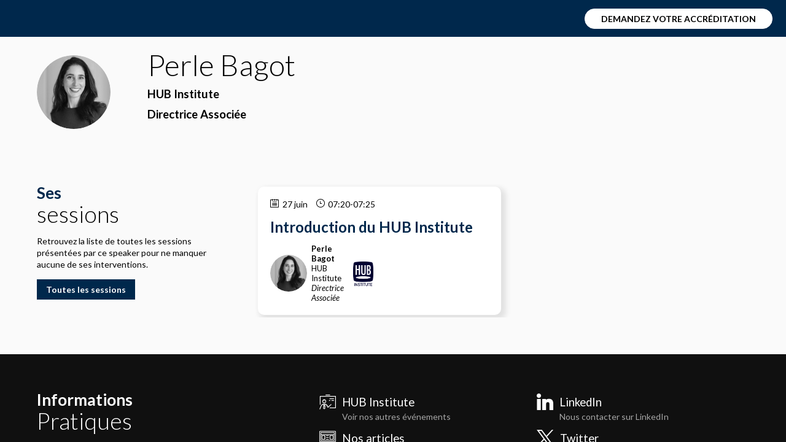

--- FILE ---
content_type: text/html; charset=utf-8
request_url: https://events.hubinstitute.com/petit-dej-lancement-etudes/speaker/85167a6d-c1f4-ed11-907a-000d3a474dec/perle-bagot
body_size: 61084
content:
<!DOCTYPE html>
                        <html lang="fr" prefix="og: http://ogp.me/ns#">
                            <head>
        <link rel="preload" crossorigin="anonymous" href="https://assets.inwink.com/lib/20260115-25214-36f669dc1b3b06850043.css" as="style" />
<link rel="prefetch" crossorigin="anonymous" href="https://assets.inwink.com/lib/c-20260115-28328-0ee2b8d4cf8dc95b1a42.css" as="style" />
<link rel="prefetch" crossorigin="anonymous" href="https://assets.inwink.com/lib/c-20260115-87896-933101cef1543b37fec5.css" as="style" />
<link rel="prefetch" crossorigin="anonymous" href="https://assets.inwink.com/lib/c-20260115-87766-560ad9d6baa81ffdfccb.css" as="style" />
<link rel="preload" crossorigin="anonymous" href="https://assets.inwink.com/lib/c-20260115-15560-93b5a63d14fae9378c0b.css" as="style" />
<link rel="preload" crossorigin="anonymous" href="https://assets.inwink.com/lib/c-20260115-87234-93b5a63d14fae9378c0b.css" as="style" />
<link rel="preload" crossorigin="anonymous" href="/petit-dej-lancement-etudes/theme.css?version=2026-01-15T16%3A52%3A29.102Z&from=2023-06-06T16:28:14.75" as="style" />
<link rel="preload" crossorigin="anonymous" href="https://assets.inwink.com/lib/c-20260115-54025-746bc9869ac1504a0c84.css" as="style" />
<link rel="preload" crossorigin="anonymous" href="/theme.css?version=2026-01-15T16%3A52%3A29.102Z&from=undefined" as="style" />
<link rel="preload" crossorigin="anonymous" href="https://assets.inwink.com/lib/st-comps-20260115-01e6cbcce8bfb53da40a.js" as="script" />
<link rel="preload" crossorigin="anonymous" href="https://assets.inwink.com/lib/st-pages-20260115-7205bb28316436e16ad3.js" as="script" />
<link rel="preload" crossorigin="anonymous" href="https://assets.inwink.com/lib/st-vendors-r-20260115-2bbe5b0a9089679d3ec0.js" as="script" />
<link rel="preload" crossorigin="anonymous" href="https://assets.inwink.com/lib/st-vendors-20260115-b73d750d3f1d47a36314.js" as="script" />
<link rel="preload" crossorigin="anonymous" href="https://assets.inwink.com/lib/st-iw-20260115-1ada9886a337e3cabf18.js" as="script" />
<link rel="preload" crossorigin="anonymous" href="https://assets.inwink.com/lib/20260115-b4dc6672d626edbb30ab.js" as="script" />
<link rel="prefetch" crossorigin="anonymous" href="https://assets.inwink.com/lib/20260115-244cbdbff9a7dc9199cc.js" as="script" />
<link rel="prefetch" crossorigin="anonymous" href="https://assets.inwink.com/lib/20260115-748c9d947c4cd459255f.js" as="script" />
<link rel="prefetch" crossorigin="anonymous" href="https://assets.inwink.com/lib/20260115-621d17b115ac67f22aa3.js" as="script" />
<link rel="prefetch" crossorigin="anonymous" href="https://assets.inwink.com/lib/20260115-2b59235f1700ffeee382.js" as="script" />
<link rel="prefetch" crossorigin="anonymous" href="https://assets.inwink.com/lib/20260115-76f88d2a12e7d0ca8c23.js" as="script" />
<link rel="prefetch" crossorigin="anonymous" href="https://assets.inwink.com/lib/20260115-d44be381a3801b822690.js" as="script" />
<link rel="prefetch" crossorigin="anonymous" href="https://assets.inwink.com/lib/20260115-2110df1eb3d95b86ef0f.js" as="script" />
<link rel="prefetch" crossorigin="anonymous" href="https://assets.inwink.com/lib/20260115-2fa0c153d16ba0a7af37.js" as="script" />
<link rel="prefetch" crossorigin="anonymous" href="https://assets.inwink.com/lib/20260115-ad6cbab53879e4e4baf2.js" as="script" />
<link rel="preload" crossorigin="anonymous" href="https://assets.inwink.com/lib/20260115-244cbdbff9a7dc9199cc.js" as="script" />
<link rel="preload" crossorigin="anonymous" href="https://assets.inwink.com/lib/20260115-683ee60ff1ee095e85b9.js" as="script" />
<link rel="preload" crossorigin="anonymous" href="https://assets.inwink.com/lib/20260115-15bd302401c8504c8e6c.js" as="script" />
<link rel="preload" crossorigin="anonymous" href="https://assets.inwink.com/lib/20260115-a20237ce029abbe4ee20.js" as="script" />
<link rel="preload" crossorigin="anonymous" href="https://assets.inwink.com/lib/20260115-9518d43b9ef1661b378a.js" as="script" />
<link rel="preload" crossorigin="anonymous" href="https://assets.inwink.com/lib/20260115-75356eb58420a6a77023.js" as="script" />
<link rel="preload" crossorigin="anonymous" href="https://assets.inwink.com/lib/20260115-cae5447cc9a8e26848f6.js" as="script" />
<link rel="preload" crossorigin="anonymous" href="https://assets.inwink.com/lib/20260115-78ed193766951536c2fe.js" as="script" />
<link rel="preload" crossorigin="anonymous" href="https://assets.inwink.com/lib/20260115-132e4532fba24251c36b.js" as="script" />
<link rel="preload" crossorigin="anonymous" href="https://assets.inwink.com/lib/20260115-01da8eb3fe993d547adf.js" as="script" />
<link rel="preload" crossorigin="anonymous" href="https://assets.inwink.com/lib/20260115-795ac7d212fbca082a86.js" as="script" />
<link rel="preload" crossorigin="anonymous" href="https://assets.inwink.com/lib/20260115-f5316443128b5b9d30de.js" as="script" />
<link rel="preload" crossorigin="anonymous" href="https://assets.inwink.com/lib/20260115-430713c33369348ffcc3.js" as="script" />
<link rel="preload" crossorigin="anonymous" href="https://assets.inwink.com/lib/20260115-0cb20dc4ad576141cde7.js" as="script" />
<link rel="preload" crossorigin="anonymous" href="https://assets.inwink.com/lib/20260115-d6c412241b3f6fce6ae9.js" as="script" />
<link rel="preload" crossorigin="anonymous" href="https://assets.inwink.com/lib/20260115-2e8bcc003d43f29f8287.js" as="script" />
<link rel="preload" crossorigin="anonymous" href="https://assets.inwink.com/lib/20260115-f29153a4b062ce7b5d82.js" as="script" />
<link rel="preload" crossorigin="anonymous" href="/iwsd/petit-dej-lancement-etudes/ed.js?version=2026-01-15T16%3A52%3A29.102Z&from=2023-07-27T12%3A36%3A22.96" as="script" />
<link rel="preload" crossorigin="anonymous" href="/iwsd/petit-dej-lancement-etudes/ses.js?version=2026-01-15T16%3A52%3A29.102Z&from=2025-10-02T15%3A22%3A52.700Z" as="script" />
<link rel="preload" crossorigin="anonymous" href="/iwsd/petit-dej-lancement-etudes/spe.js?version=2026-01-15T16%3A52%3A29.102Z&from=2025-12-04T21%3A21%3A32.730Z" as="script" />
<link rel="preload" crossorigin="anonymous" href="/iwsd/petit-dej-lancement-etudes/tpl.js?version=2026-01-15T16%3A52%3A29.102Z&from=2023-08-10T12%3A27%3A41.440Z" as="script" />
<link rel="preload" crossorigin="anonymous" href="/iwsd/petit-dej-lancement-etudes/ftpl.js?version=2026-01-15T16%3A52%3A29.102Z&from=2026-01-19T08%3A01%3A29.894Z" as="script" />
<link rel="preload" crossorigin="anonymous" href="/iwsd/petit-dej-lancement-etudes/ls.js?version=2026-01-15T16%3A52%3A29.102Z&from=2026-01-19T08%3A21%3A08.077Z" as="script" />
<link rel="preload" crossorigin="anonymous" href="https://assets.inwink.com/lib/20260115-2b59235f1700ffeee382.js" as="script" />
<link rel="preload" crossorigin="anonymous" href="https://assets.inwink.com/lib/20260115-76f88d2a12e7d0ca8c23.js" as="script" />
<link rel="preload" crossorigin="anonymous" href="https://assets.inwink.com/lib/20260115-146e3272375921c79b11.js" as="script" />
<link rel="preload" crossorigin="anonymous" href="https://assets.inwink.com/lib/20260115-ed467e7d586e4d2b5926.js" as="script" />
<link rel="preload" crossorigin="anonymous" href="https://assets.inwink.com/lib/20260115-d44be381a3801b822690.js" as="script" />
<link rel="preload" crossorigin="anonymous" href="https://assets.inwink.com/lib/20260115-2110df1eb3d95b86ef0f.js" as="script" />
<link rel="preload" crossorigin="anonymous" href="https://assets.inwink.com/lib/20260115-944b88bb12d80a1114a3.js" as="script" />
<link rel="preload" crossorigin="anonymous" href="https://assets.inwink.com/lib/20260115-7ef01e3c4bd536fb6a82.js" as="script" />
<link rel="preload" crossorigin="anonymous" href="/iwsd/wd.js?version=2026-01-15T16%3A52%3A29.102Z&from=2026-01-19T11:18:43.818Z" as="script" />
<link rel="preload" crossorigin="anonymous" href="/iwsd/tpl.js?version=2026-01-15T16%3A52%3A29.102Z&from=2026-01-19T11:18:43.818Z" as="script" />
<link rel="preload" crossorigin="anonymous" href="/iwsd/ev.js?version=2026-01-15T16%3A52%3A29.102Z&from=2026-01-19T11:18:43.818Z" as="script" />
<link rel="preload" crossorigin="anonymous" href="/iwsd/ftpl.js?version=2026-01-15T16%3A52%3A29.102Z&from=2026-01-19T11:18:43.818Z" as="script" />
<link rel="preload" crossorigin="anonymous" href="/iwsd/ls.js?version=2026-01-15T16%3A52%3A29.102Z&from=2026-01-19T11:18:43.818Z" as="script" />
<link rel="preload" crossorigin="anonymous" href="https://assets.inwink.com/lib/appbundle-20260115-3e53022fadc062573746.js" as="script" />

        <link rel="prefetch" crossorigin="anonymous" href="https://assets.inwink.com/assets/fonts/inwink/inwinkpictos.css?ts=icons202601151645" as="font" /> 
        <link rel="prefetch" crossorigin="anonymous" href="https://assets.inwink.com/assets/styles/react-slick.css" as="style" />
        <meta charset="UTF-8" />
        <meta name="viewport" content="width=device-width, initial-scale=1" />
        <meta http-equiv="X-UA-Compatible" content="IE=edge" />
        <meta property="og:site_name" content="HUB Institute" /><title data-react-helmet="true">Perle Bagot</title><meta data-react-helmet="true" property="og:title" content="Petit Dej lancement études"/><meta data-react-helmet="true" property="twitter:title" content="Petit Dej lancement études"/><meta data-react-helmet="true" property="og:url" content="https://etudes-perfcontent.hubinstitute.com"/><meta data-react-helmet="true" property="twitter:url" content="https://etudes-perfcontent.hubinstitute.com"/><meta data-react-helmet="true" property="og:type" content="website"/><meta name="mobile-web-app-capable" content="yes" /><link rel="manifest" href="/petit-dej-lancement-etudes/manifest.json" /><link href="https://cdn-assets.inwink.com/17c11cd1-2d85-ed11-ac20-cc60c8a880d4-public/assets/pictures-thumbs/HUB%2520BLEU.png" rel="icon" type="image/x-icon" /><link href="https://cdn-assets.inwink.com/17c11cd1-2d85-ed11-ac20-cc60c8a880d4-public/assets/pictures-thumbs/HUB%2520BLEU.png" rel="apple-touch-icon" /><link data-react-helmet="true" rel="canonical" href="https://etudes-perfcontent.hubinstitute.com/speaker/85167a6d-c1f4-ed11-907a-000d3a474dec/perle-bagot"/><style>body,html{ width:100%; height:100%; position:relative; margin:0; padding:0; background-color : #E4E4E4; overflow: hidden; font-size: 14px; } @media all and (display-mode: standalone) { body { background-color: #000; } } * { box-sizing: border-box; } body,html,input,textarea,keygen,select,button,a { font-family: Lato} h1,h2,h3,h4,h5,h6,label,.headline,button,a[role=button] { font-family: Lato} h1, h2, h3, h4, h5, h6{ margin: 0 0 0.2em 0; } #appsplash { z-index:9999; } html #appsplash .splash { box-sizing: border-box; position: fixed; z-index: 9999; width: 100%; height: 100%; left: 0; top: 0; background-color: #031d44; color: white; display: -webkit-flex; display: flex; flex-flow: column nowrap; align-items: center; justify-content: center; font-size: 14pt; text-transform: uppercase; transition: opacity 600ms ease-out; } .splash .splashcontent { width: 800px; box-sizing: border-box; max-width: 100%; margin: 0 auto; padding : 20px; display: -webkit-flex; display: flex; flex-flow: column nowrap; align-items: center; justify-content: center; } .splash .splashcontent img { max-width: 80%; height: auto !important; min-height: 1px; display: block; margin: auto; } .splash.hidden { opacity: 0; pointer-events: none; } .splash.hidden:not(.dismissed) { transition: opacity ease-in 1s; } .splash.dismissed { transition: none; } #approot, .approot { width: 100%; height:100%; left:0; top:0; overflow: hidden; position: absolute; } .loaderindicator.ring { display: -webkit-flex; display: flex; align-items: center; } .loaderindicator.ring .spinner{ margin-left: 8px; display: block; border-radius: 50%; width: 20px; height: 20px; min-width: 20px; min-height: 20px; border: 4px solid rgba(0, 40, 76, 0.4); border-top-color: rgba(0, 40, 76, 0.8); animation: loaderspin 1s infinite linear; flex-shrink: 0; } .loaderindicator.ring.big .spinner{ border-width: 6px; width: 40px; height: 40px; min-width: 40px; min-height: 40px; } @-webkit-keyframes loaderspin { from { -webkit-transform: rotate(0deg); } to { -webkit-transform: rotate(360deg); } } @keyframes loaderspin { from { transform: rotate(0deg); } to { transform: rotate(360deg); } }</style>
        <link href='https://fonts.googleapis.com/css?family=Poppins' rel='stylesheet' type='text/css' /> <link href='https://fonts.googleapis.com/css2?family=Lato:ital,wght@0,100;0,300;0,400;0,700;0,900;1,100;1,300;1,400;1,700;1,900&display=swap' rel='stylesheet' type='text/css' />
        <link rel="prefetch" crossorigin="anonymous" href="/bootstrap.js?v=2026-01-15T16%3A52%3A29.102Z" as="script" />        
        <link rel="preload" crossorigin="anonymous" href="https://assets.inwink.com/lib/20260115-606d9d6a412bd32b3f1a.js" as="script" />
<link rel="preload" crossorigin="anonymous" href="https://assets.inwink.com/lib/20260115-311b80a6e03b7bd84d36.js" as="script" />
<link rel="preload" crossorigin="anonymous" href="https://assets.inwink.com/lib/20260115-e68119426b674933721a.js" as="script" />
<link rel="preload" crossorigin="anonymous" href="https://assets.inwink.com/lib/20260115-2f3ef7cbb16ab6bfff21.js" as="script" />
<link crossorigin="anonymous" href="https://assets.inwink.com/lib/20260115-25214-36f669dc1b3b06850043.css" rel="stylesheet" />
<link crossorigin="anonymous" href="https://assets.inwink.com/lib/c-20260115-28328-0ee2b8d4cf8dc95b1a42.css" rel="stylesheet" />
<link crossorigin="anonymous" href="https://assets.inwink.com/lib/c-20260115-87896-933101cef1543b37fec5.css" rel="stylesheet" />
<link crossorigin="anonymous" href="https://assets.inwink.com/lib/c-20260115-87766-560ad9d6baa81ffdfccb.css" rel="stylesheet" />
<link crossorigin="anonymous" href="https://assets.inwink.com/lib/c-20260115-15560-93b5a63d14fae9378c0b.css" rel="stylesheet" />
<link crossorigin="anonymous" href="https://assets.inwink.com/lib/c-20260115-87234-93b5a63d14fae9378c0b.css" rel="stylesheet" />
<link crossorigin="anonymous" href="https://assets.inwink.com/lib/c-20260115-54025-746bc9869ac1504a0c84.css" rel="stylesheet" />
<link crossorigin="anonymous" href="/petit-dej-lancement-etudes/theme.css?version=2026-01-15T16%3A52%3A29.102Z&from=2023-06-06T16:28:14.75" rel="stylesheet" />
<link crossorigin="anonymous" href="/theme.css?version=2026-01-15T16%3A52%3A29.102Z&from=undefined" rel="stylesheet" />
<script type="application/ld+json">{"@context":"https://schema.org","@type":"WebSite","name":"HUB Institute","url":"https://events.hubinstitute.com"}</script>     
        <script src="/bootstrap.js?v=2026-01-15T16%3A52%3A29.102Z"></script>               
    </head>
                            <body>
                                               
    <link crossorigin="anonymous" href="https://assets.inwink.com/assets/styles/react-slick.css" rel="stylesheet" />
    <link crossorigin="anonymous" href="https://assets.inwink.com/assets/fonts/inwink/inwinkpictos.css?ts=icons202601151645" rel="stylesheet" />  
         
                                <div id="approot"><!--$--><div class="approot"><div class="app-shell event-95c54355-fff3-ed11-907c-6045bd8c1ae7  "><div class="app-shell-data "><div class="visualconfiguration empty"><style>html, body { } </style><div class="fonttheme"><link href="https://fonts.googleapis.com/css?family=Poppins" rel="stylesheet" type="text/css"/><link href="https://fonts.googleapis.com/css2?family=Lato:ital,wght@0,100;0,300;0,400;0,700;0,900;1,100;1,300;1,400;1,700;1,900&amp;display=swap" rel="stylesheet" type="text/css"/><style>body,html,input,textarea,keygen,select,button,a { font-family: Lato} h1,h2,h3,h4,h5,h6,label,.headline,button,a[role=button] { font-family: Lato}</style></div></div><div class="app-layout hydrating event-shard event-95c54355-fff3-ed11-907c-6045bd8c1ae7"><div class="app-content"><div class="app-header " style="background-color:rgba(0,40,76, 1);color:white"><div class="app-header-content"><div class="pagetitle withheaderitems align-right" id="appheadercontent"><div class="title"><div class="pagetitle-content"></div></div><div class="menu" id="appheadermenu"><div class="links-list"><div class="menuitem level-1 "><a class="iconlink headline headline  level-1 link-anchor" role="button" aria-label="DEMANDEZ VOTRE ACCRÉDITATION" href="/petit-dej-lancement-etudes#bl-formulaire"><span>DEMANDEZ VOTRE ACCRÉDITATION</span></a></div></div></div></div></div></div><section id="main-content" class="app-pages event-pages"><div class="app-page-wrapper bloc-defaultbg transition-entered"><div class="app-page persondetailpage"><div class="app-page persondetailpage"><div class="pagecontent"><div class="dynamicpage dynamicpage-speakerdetail" style="background-repeat:no-repeat;background-size:cover;background-position:center"><script type="application/ld+json">{"@context":"http://schema.org","@type":"Event","eventAttendanceMode":"https://schema.org/OnlineEventAttendanceMode","eventStatus":"http://schema.org/EventScheduled","name":"Petit Dej lancement études","startDate":"2023-06-27T08:30:00+02:00","endDate":"2023-06-27T18:30:00+02:00","location":{"@type":"VirtualLocation","url":"https://etudes-perfcontent.hubinstitute.com"}}</script><div class="dynamicpage-blocscontainer dynamicpage-maincontent"><div class="dynamicpage-scrollcontent "><div id="bl-f30e5da0-2baf-471b-b264-284577f3a454" class="dynamicbloc-wrapper bloctheme bloctheme-95c54355-fff3-ed11-907c-6045bd8c1ae7 bloctheme-lightgreybloc hydrating"><div class="dynamicbloc-wrapper-contentcontainer dynamicbloc-wrapper-contentblocs"><div id="ct-eventuserdetail" class="dynamic-bloc-entitydetail  dynamicbloc-contentwrapper bloc-entitydetail headerpos-left onsmall-align-center"><div class="dynamiccontentbloc"><div class="bloc-header"><div class=""><div class=" userpicture"><div class=" userpicture-text"><span class="text">PB</span></div><div class=" userpicture-photo" style="background-image:url(&quot;https://cdn-assets.inwink.com/b08106ac-ef7e-4096-84d5-53ab942134e7/b46662df-97a0-4714-8451-5367961a57ea1&quot;)"></div></div></div></div><div class="bloc-content"><div class="bloc-content" style="margin-top:1em"><div class="content-wrapper content-wrapper"><h1 class=""><span class="fieldval"><span class="fieldtext">Perle</span></span><span> </span><span class="fieldval"><span class="fieldtext">Bagot</span></span></h1><h4 class="bloc-lighttext bloc-lighttext"><span class="fieldval"><span class="fieldtext">HUB Institute</span></span></h4><h4 class="bloc-lighttext bloc-lighttext"><span class="fieldval"><span class="fieldtext">Directrice Associée</span></span></h4><div class="sociallinks "></div></div></div></div></div><div class="iw-clearfix"></div><style>#bl-f30e5da0-2baf-471b-b264-284577f3a454 #ct-eventuserdetail { margin-top: 20px; margin-bottom: 20px; } #bl-f30e5da0-2baf-471b-b264-284577f3a454 #ct-eventuserdetail .bloc-header { width: fit-content; display: flex; align-items: center; justify-content: center; } #bl-f30e5da0-2baf-471b-b264-284577f3a454 #ct-eventuserdetail .bloc-content .bloc-content { margin-top: 0 !important; display: flex; justify-content: space-between; } #bl-f30e5da0-2baf-471b-b264-284577f3a454 #ct-eventuserdetail .itembloccontentactions { position: static; width: fit-content; } #bl-f30e5da0-2baf-471b-b264-284577f3a454 #ct-eventuserdetail .sociallinks { justify-content: flex-start; } .appusermessage #bl-f30e5da0-2baf-471b-b264-284577f3a454 #ct-eventuserdetail .bloc-header { width: 100%; } .appusermessage #bl-f30e5da0-2baf-471b-b264-284577f3a454 #ct-eventuserdetail .bloc-content .bloc-content { justify-content: center; } .appusermessage #bl-f30e5da0-2baf-471b-b264-284577f3a454 #ct-eventuserdetail .bloc-actions.bottom-actions { display: none; } .appusermessage #bl-f30e5da0-2baf-471b-b264-284577f3a454 #ct-eventuserdetail .sociallinks { justify-content: center; } @media (max-width: 1023px) { #bl-f30e5da0-2baf-471b-b264-284577f3a454 #ct-eventuserdetail .itembloccontentactions { display: none; } #bl-f30e5da0-2baf-471b-b264-284577f3a454 #ct-eventuserdetail .bloc-actions.bottom-actions { text-align: center; } #bl-f30e5da0-2baf-471b-b264-284577f3a454 #ct-eventuserdetail .bloc-actions.bottom-actions a[role=button] { width: fit-content; display: inline-block; } #bl-f30e5da0-2baf-471b-b264-284577f3a454 #ct-eventuserdetail .dynamiccontentbloc { display: flex; flex-flow: row nowrap; justify-content: center; align-items: center; } #bl-f30e5da0-2baf-471b-b264-284577f3a454 #ct-eventuserdetail .bloc-header { margin-bottom: 0 !important; } #bl-f30e5da0-2baf-471b-b264-284577f3a454 #ct-eventuserdetail .bloc-content { flex-grow: 0; } #bl-f30e5da0-2baf-471b-b264-284577f3a454 #ct-eventuserdetail .bloc-content .bloc-content { text-align: left; margin-left: 1em; } #bl-f30e5da0-2baf-471b-b264-284577f3a454 #ct-eventuserdetail .bloc-content .bloc-content h1 { font-size: 1.5rem; } #bl-f30e5da0-2baf-471b-b264-284577f3a454 #ct-eventuserdetail .bloc-content .bloc-content h4, #bl-f30e5da0-2baf-471b-b264-284577f3a454 #ct-eventuserdetail .bloc-content .bloc-content h5 { margin-bottom: 0; } .appusermessage #bl-f30e5da0-2baf-471b-b264-284577f3a454 #ct-eventuserdetail .bloc-header { width: fit-content; } .appusermessage #bl-f30e5da0-2baf-471b-b264-284577f3a454 #ct-eventuserdetail .sociallinks { justify-content: flex-start; } }</style></div></div></div><div id="bl-teaser-sessions-bloc" class="dynamicbloc-wrapper bloctheme bloctheme-95c54355-fff3-ed11-907c-6045bd8c1ae7 bloctheme-lightgreybloc hydrating"><div class="dynamicbloc-wrapper-contentcontainer dynamicbloc-wrapper-contentblocs"><div id="ct-teasersessions" class="itemslist teasersessionitems  dynamicbloc-contentwrapper bloc-teasersessions headerpos-left headersize-tall"><div class="dynamiccontentbloc"><style>#ct-teasersessions img.logosociete.logosociete { max-width: 185px !important; max-height: none !important; } #ct-teasersessions .card{ border-radius: 10px; box-shadow: 5px 5px 10px 3px rgb(0 0 0 / 10%); border: none; transition: all 0.3s ease-in-out; } #ct-teasersessions .card:hover{ transform: scale(1.01); } #ct-teasersessions .userdetail{ margin-right: 15px; } #ct-teasersessions .userdetail2{ margin-left: auto; } #ct-teasersessions .logosociete { display: inline-block; margin-left: auto; } #ct-teasersessions .itemcontent { height: 100%; display: flex; flex-flow: column nowrap; justify-content: flex-start; padding: 0; } #ct-teasersessions .image { width: 100%; padding-top: 66.66%; background-size: contain; background-position: center center; background-repeat: no-repeat; position: relative; display: none; } #ct-teasersessions .image .overlay { position: absolute; top: 0; width: 100%; height: 100%; padding: 15% 10%; display: flex; background-color: rgba(0,0,0,0.3); } #ct-teasersessions .image .inwink-player-play { color: white; margin: auto; font-size: 30px; text-align: center; line-height: 30px; border-radius: 10px; padding: 10px 30px; background-color: rgba(0,0,0,0.5); transition: all 0.5s; } #ct-teasersessions .image .inwink-player-play:hover { transform:scale(1.1); } #ct-teasersessions .card > .detail-wrapper { width: 100%; padding: 20px; display: flex; flex-flow: column nowrap; justify-content: flex-start; align-items: flex-start; height: 100%; position: relative; } #ct-teasersessions .card > .detail-wrapper .content-wrapper { flex: 1; width: 100% } #ct-teasersessions .content-wrapper .session-description { line-height: 1.5; } #ct-teasersessions .sessionslot { width: calc(100% - 70px); margin-bottom: 0.5em; } #ct-teasersessions .btnText .sessionslot { width: calc(100% - 35px); } #ct-teasersessions .btnText-full .sessionslot { width: 100%; } #ct-teasersessions .sessiondate { display: flex; flex-flow: row wrap; justify-content: flex-start; align-items: baseline; } #ct-teasersessions .sessiondate div { margin-right: 1em; display: flex; flex-flow: row nowrap; margin-bottom: 0.5em; } #ct-teasersessions .sessiondate .hour .time { display: flex; flex-flow: row nowrap; } #ct-teasersessions .sessiondate div i { margin-right: 0.4em; } #ct-teasersessions .card .sessionitemactions { position: absolute; display: flex; flex-flow: row nowrap; justify-content: flex-start; align-items: center; align-self: flex-end; } #ct-teasersessions .card .sessionitemactions button:not(.text) { position: absolute; top: 12px; right: 12px; display: none; } #ct-teasersessions .card .sessionitemactions .favaction:not(.text) + .evaluateaction:not(.text) { right: 50px; } #ct-teasersessions .sessionitemactions button.text { font-size: 0.8rem; margin-left: 1rem; margin-top: 1em; } #ct-teasersessions .sessionitemactions .evaluateaction.text { margin-left: 0; } #ct-teasersessions .sessionitemactions .favaction.text { order: 2; } #ct-teasersessions .sessionitemactions .evaluateaction.iconbtn, #ct-teasersessions .sessionitemactions .favaction.iconbtn { width: 32px; height: 32px; line-height: 1; text-align: center; margin-left: 4px; border-radius: 50%; padding: 0; outline: none; } #ct-teasersessions .sessionitemspeakers { display: flex; flex-flow: row wrap; justify-content: flex-start; align-items: center; margin-right: 0 !important; margin-top: 1em; white-space: pre-line; overflow: visible; text-overflow: clip; } #ct-teasersessions .sessionitemspeakers .sessionspeakeritem { display: flex; flex-flow: row nowrap; justify-content: flex-start; align-items: center; margin-right: 2em; width: 100%; text-decoration: none; color: initial; } #ct-teasersessions .sessionitemspeakers .sessionspeakeritem .userpicture { width: 60px; min-width: 60px; height: 60px; min-height: 60px; margin: 0.5em 0.5em 0.5em 0; } #ct-teasersessions .sessionitemspeakers .sessionspeakeritem .userdetail { text-transform: initial; } #ct-teasersessions .sessionitemspeakers .sessionspeakeritem .userdetail .username { font-weight: 700; } #ct-teasersessions .sessionitemspeakers .sessionspeakeritem .userdetail .jobtitle .fieldtext { font-style: italic; } #ct-teasersessions .sessionitemspeakers .speaker > span { font-weight: 400; } @media (min-width: 769px) { #ct-teasersessions .layout-col1 .card .sessionitemactions:not(.text), #ct-teasersessions .layout-col2 .card .sessionitemactions:not(.text) { top: 11px; } #ct-teasersessions .layout-col1 .itemcontent, #ct-teasersessions .layout-col2 .itemcontent { flex-flow: row nowrap; } #ct-teasersessions .layout-col1 .image, #ct-teasersessions .layout-col2 .image { flex: 1; padding-top: 0; min-height: 200px } #ct-teasersessions .layout-col1 .card > .detail-wrapper, #ct-teasersessions .layout-col2 .card > .detail-wrapper { flex: 2; } #ct-teasersessions .layout-col2 .sessionitemspeakers .sessionspeakeritem { width: calc(50% - 2em); } } @media all and (-ms-high-contrast: none), (-ms-high-contrast: active) { #ct-teasersessions .card > .detail-wrapper { display: block; } #ct-teasersessions .content-wrapper, #ct-teasersessions .sessionitemspeakers { width: 100%; } #ct-teasersessions .card > .detail-wrapper .content-wrapper { flex: auto; } } @media (max-width: 1023px) { #ct-teasersessions .layout-col2 .image { padding-top: 66.66%; } } @media (max-width: 768px) { #ct-teasersessions .logosociete{ display: none; } #ct-teasersessions .card .sessionitemactions{ position: static; } } #ct-teasersessions .sessionitemactions .session-error { position:absolute; right:0; left:unset!important; top:0; display: flex; width:230px; height:45px; align-items:center; justify-content:center; color:#fff; font-size:16px; text-align:center; background-color:rgba(0,0,0,.8); border-radius:4px; z-index:1; } #item-0d167c1d-ed85-ed11-9d7a-6045bd8894c2 .sessionslot, #item-042fd55c-ed85-ed11-9d7a-6045bd8894c2 .sessionslot, #item-c8e434a8-fead-ed11-994c-000d3a469307 .sessionslot { display: none; } #item-0d167c1d-ed85-ed11-9d7a-6045bd8894c2 .sessiondate, #item-042fd55c-ed85-ed11-9d7a-6045bd8894c2 .sessiondate, #item-c8e434a8-fead-ed11-994c-000d3a469307 .sessiondate { display: none !important; } #item-0d167c1d-ed85-ed11-9d7a-6045bd8894c2 .fieldtext, #item-042fd55c-ed85-ed11-9d7a-6045bd8894c2 .fieldtext, #item-c8e434a8-fead-ed11-994c-000d3a469307 .fieldtext { color: #fff; vertical-align: middle !important; } #item-0d167c1d-ed85-ed11-9d7a-6045bd8894c2 .itemcontent, #item-042fd55c-ed85-ed11-9d7a-6045bd8894c2 .itemcontent, #item-c8e434a8-fead-ed11-994c-000d3a469307 .itemcontent { background: #6F02FA; }</style><header class="bloc-header"><h2 class="bloc-title"><span class="text pretitle bloc-accent">Ses</span> <span class="text bloctitle">sessions</span></h2><div class="bloc-separator"></div><div class="description">Retrouvez la liste de toutes les sessions présentées par ce speaker pour ne manquer aucune de ses interventions.</div><div class="bloc-actions header-actions"><a role="button" href="/petit-dej-lancement-etudes/sessions">Toutes les sessions</a></div></header><div class="inwink-items teaser-list legacyflex layout-default-col2 layout-XXS-col1 layout-XS-col1 layout-S-col2 layout-M-col2 layout-L-col2 layout-XL-col2 layout-XXL-col2 layout-XXXXXXL-col2 align-default-left align-XXS-left align-XS-left align-S-left align-M-left align-L-left align-XL-left align-XXL-left align-XXXXXXL-left bloc-content"><div class="inwink-item session-item" id="item-99a4179d-00f4-ed11-907a-000d3a474dec"><a class="itemcontent clickable  card" href="/petit-dej-lancement-etudes/session/99a4179d-00f4-ed11-907a-000d3a474dec/introduction-du-hub-institute"><div class="image image"></div><div class="detail-wrapper detail-wrapper"><div class="sessionslot sessionslot bloc-timeslots"><div class=""><div class="sessiondate sessiondate"><div class="date date"><i class="icon inwink-calendar icon inwink-calendar"></i><span class="day">27 juin</span></div><div class="hour hour"><i class="icon inwink-time icon inwink-time"></i><span class="time">07:20</span><span class="time time"><span class="fieldval"><span class="fieldtext"><span> - </span></span></span></span><span class="time">07:25</span></div></div></div></div><div class="content-wrapper content-wrapper"><h3 class="bloc-accent bloc-accent"><span class="fieldval"><span class="fieldtext">Introduction du HUB Institute</span></span></h3><div class="sessionitemspeakers speakers-1 single"><div class="sessionspeakeritem speakeritem"><div class=" userpicture"><div class=" userpicture-text"><span class="text">PB</span></div><div class=" userpicture-photo" style="background-image:url(&quot;https://cdn-assets.inwink.com/b08106ac-ef7e-4096-84d5-53ab942134e7/b46662df-97a0-4714-8451-5367961a57ea1&quot;)"></div></div><div class="userdetail userdetail"><div class="name-wrapper name-wrapper"><span class="username username"><span class="fieldval"><span class="fieldtext">Perle</span></span><span> </span><span class="fieldval"><span class="fieldtext">Bagot</span></span></span></div><div class="company company"><span class=""><span class="fieldval"><span class="fieldtext">HUB Institute</span></span></span></div><div class="jobtitle jobtitle"><span class=""><span class="fieldval"><span class="fieldtext">Directrice Associée</span></span></span></div></div><div class="userdetail2 userdetail2"><img class="companylogo companylogo" style="margin-top:4px;max-width:160px;max-height:40px" src="https://cdn-assets.inwink.com/95c54355-fff3-ed11-907c-6045bd8c1ae7-public/assets/pictures/HUB%2520BLEU%2520(1).png"/></div></div></div></div><div class="sessionitemactions hydro"></div></div></a></div></div></div><div class="iw-clearfix"></div><div class="bloc-actions bottom-actions"><a role="button" href="/petit-dej-lancement-etudes/sessions">Toutes les sessions</a></div></div></div></div><div class="dynamicpage-scrollcontent-footer"><div id="bl-c77f711d-4100-4074-e058-7396780a9c5b" class="dynamicbloc-wrapper bloctheme bloctheme-95c54355-fff3-ed11-907c-6045bd8c1ae7 bloctheme-darkbloc hydrated footerall bloc-footer margin-bottom-wider"><style>.footerall>.dynamicbloc-wrapper-contentblocs>.dynamicbloc-contentwrapper:last-of-type{ margin-bottom: 20px !important; }</style><div class="dynamicbloc-wrapper-contentcontainer dynamicbloc-wrapper-contentblocs"><div id="ct-25bce8a7-9f0d-441a-f1da-bf598d67ae33" class=" dynamicbloc-contentwrapper bloc-teasereventinfos headerpos-left headersize-small"><div class="dynamiccontentbloc"><header class="bloc-header"><h2 class="bloc-title"><span class="text pretitle bloc-accent" style="color:white">Informations</span> <span class="text bloctitle" style="color:white">Pratiques</span></h2><div class="bloc-separator"></div><div class="description">Retrouvez nous le 27 Juin au 29 rue Astorg, Paris 8</div><div class="bloc-actions header-actions"></div></header><style>#btn-partenaire-footer #a-partenaire{ color: #222; background: #fff; text-decoration: none; font-size: 18px; padding: 8px 12px; }</style><div class="inwink-items bloc-content contentpagelink-items legacyflex layout-default-col2 layout-XXS-col2 layout-XS-col2 layout-S-col2 layout-M-col2 layout-L-col2 layout-XL-col2 layout-XXL-col2 layout-XXXXXXL-col2 layout-col2"><a id="0941f5e7-9481-49ef-f9c3-1b77bde395ca" class="contentpagelink eventinfoslnk inwink-item link-url" href="https://hubinstitute.com/agenda/trends_%26_networking" target="_blank" rel="noopener"><div class="iconplaceholder"><div class="cssicon inwink-speaker"></div></div><div class="detail"><h4 class="title">HUB Institute</h4><div class="desc bloc-lighttext">Voir nos autres événements</div></div></a><a id="d4cf4df6-1247-4f6c-ab9d-a6941b44ad5f" class="contentpagelink eventinfoslnk inwink-item link-url" href="https://www.linkedin.com/company/hub-institute" target="_blank" rel="noopener"><div class="iconplaceholder"><div class="cssicon inwink-linkedin-big-logo"></div></div><div class="detail"><h4 class="title">LinkedIn</h4><div class="desc bloc-lighttext">Nous contacter sur LinkedIn</div></div></a><a id="487aea0a-07c6-472d-e1b0-a536a5fc5e55" class="contentpagelink eventinfoslnk inwink-item link-url" href="https://hubinstitute.com/derniers-articles/digital-business" target="_blank" rel="noopener"><div class="iconplaceholder"><div class="cssicon inwink-page"></div></div><div class="detail"><h4 class="title">Nos articles</h4><div class="desc bloc-lighttext">Parcourir les articles du HUB Institute</div></div></a><a id="33433b92-c22b-4610-b812-1a2bcdc447c6" class="contentpagelink eventinfoslnk inwink-item link-url" href="https://twitter.com/HUBInstitute?ref_src=twsrc%5Egoogle%7Ctwcamp%5Eserp%7Ctwgr%5Eauthor" target="_blank" rel="noopener"><div class="iconplaceholder"><div class="cssicon inwink-twitter-logo"></div></div><div class="detail"><h4 class="title">Twitter</h4><div class="desc bloc-lighttext">Nous contacter sur Twitter</div></div></a></div></div><div class="iw-clearfix"></div><div class="bloc-actions bottom-actions"></div><style>#btn-partenaire-footer #a-partenaire{ color: #222; background: #fff; text-decoration: none; font-size: 18px; padding: 8px 12px; }</style></div></div></div></div></div></div></div></div><div class="loaderindicator fullsize big bloctheme inactive ring"><span class="loaderindicator-content"><span>Chargement</span> <i class="spinner"></i></span></div></div></div></div></section></div><div class="burger-menu" id="burger-menu" style="background-color:transparent;color:white"><i class="inwink-menu"></i></div></div><div id="webmaster" class="injectionplaceholder" style="display:none"><style>#main-content{ background-color: white !important; } .menu .iconlink.headline.headline.link-anchor{ padding: 7px 26px !important; transition: all 0.3s ease-in-out; } .menu .iconlink.headline.headline.link-anchor:hover{ transform: scale(1.015); }</style></div><div id="tracking" class="injectionplaceholder" style="display:none"></div></div></div></div><!--/$--></div>   
                                <script type="text/javascript">window.INITIAL_STATE = JSON.parse(decodeURIComponent("%7B%22appMetaData%22%3A%7B%22origin%22%3A%22server%22%2C%22requestpath%22%3A%22https%3A%2F%2Fevents.hubinstitute.com%2Fpetit-dej-lancement-etudes%2Fspeaker%2F85167a6d-c1f4-ed11-907a-000d3a474dec%2Fperle-bagot%22%2C%22logcontext%22%3Anull%2C%22eventsyncinprogress%22%3Atrue%2C%22loadedModules%22%3A%5B%22mod-entitydetail%22%2C%22mod-entitydetailv2%22%2C%22mod-session-teasers%22%5D%7D%2C%22pages%22%3A%7B%22hydrating%22%3Atrue%2C%22companion.page.speakerdetail%22%3A%7B%22id%22%3A%22companion.page.speakerdetail%22%2C%22shardid%22%3A%2295c54355-fff3-ed11-907c-6045bd8c1ae7%22%2C%22shardtype%22%3A%22event%22%2C%22language%22%3A%22fr%22%2C%22tinyurl%22%3A%22speakerdetail%22%2C%22pagelock%22%3A1768821685708%2C%22data%22%3A%7B%22eventuserdetail%22%3A%7B%22hydrating%22%3Atrue%7D%2C%22cd073646-02d4-4541-d6d3-1c89d804f3fc%22%3A%7B%22hydrating%22%3Atrue%7D%2C%22teasersessions%22%3A%7B%22hydrating%22%3Atrue%2C%22sessions%22%3A%5B%7B%22isForAllAttendees%22%3Afalse%2C%22sessionType%22%3A%5B%22Onsite%22%2C%22Online%22%5D%2C%22infos%22%3A%7B%22registered%22%3A0%2C%22attended%22%3A0%2C%22id%22%3A%2299a4179d-00f4-ed11-907a-000d3a474dec%22%7D%2C%22exhibitors%22%3A%5B%5D%2C%22eventThemes%22%3A%5B%5D%2C%22sessionPersonQuotas%22%3A%5B%5D%2C%22moderators%22%3A%5B%5D%2C%22status%22%3A%22Published%22%2C%22startDate%22%3A%222023-06-27T09%3A20%3A00%22%2C%22endDate%22%3A%222023-06-27T09%3A25%3A00%22%2C%22moderateBeforePublish%22%3Afalse%2C%22allowExtend%22%3Afalse%2C%22showNextSessions%22%3Afalse%2C%22hideInformationsTab%22%3Afalse%2C%22hidePartnersTab%22%3Afalse%2C%22roomId%22%3A%22f493c34d-00f4-ed11-907a-000d3a474dec%22%2C%22room%22%3A%7B%22name%22%3A%22Pl%C3%A9ni%C3%A8re%22%2C%22gatheringType%22%3A%5B%22Session%22%5D%2C%22hidden%22%3Afalse%2C%22isOnline%22%3Afalse%2C%22id%22%3A%22f493c34d-00f4-ed11-907a-000d3a474dec%22%2C%22validFrom%22%3A%222023-05-16T15%3A42%3A47.55%22%7D%2C%22sessionSpeakers%22%3A%5B%7B%22sessionId%22%3A%2299a4179d-00f4-ed11-907a-000d3a474dec%22%2C%22personId%22%3A%2285167a6d-c1f4-ed11-907a-000d3a474dec%22%2C%22validFrom%22%3A%221900-01-01T00%3A00%3A00%22%7D%5D%2C%22journeys%22%3A%5B%5D%2C%22id%22%3A%2299a4179d-00f4-ed11-907a-000d3a474dec%22%2C%22validFrom%22%3A%222025-10-02T15%3A22%3A52.7%22%2C%22title%22%3A%7B%22fr%22%3A%22Introduction%20du%20HUB%20Institute%22%7D%2C%22speakers%22%3A%5B%7B%22id%22%3A%2285167a6d-c1f4-ed11-907a-000d3a474dec%22%7D%5D%2C%22timeslots%22%3A%5B%7B%22startDate%22%3A%222023-06-27T09%3A20%3A00%22%2C%22endDate%22%3A%222023-06-27T09%3A25%3A00%22%2C%22room%22%3A%7B%22name%22%3A%22Pl%C3%A9ni%C3%A8re%22%2C%22gatheringType%22%3A%5B%22Session%22%5D%2C%22hidden%22%3Afalse%2C%22isOnline%22%3Afalse%2C%22id%22%3A%22f493c34d-00f4-ed11-907a-000d3a474dec%22%2C%22validFrom%22%3A%222023-05-16T15%3A42%3A47.55%22%7D%2C%22gatheringId%22%3A%2299a4179d-00f4-ed11-907a-000d3a474dec%22%2C%22id%22%3A%2299a4179d-00f4-ed11-907a-000d3a474dec%22%2C%22roomId%22%3A%22f493c34d-00f4-ed11-907a-000d3a474dec%22%2C%22roomName%22%3A%22Pl%C3%A9ni%C3%A8re%22%7D%5D%2C%22meta%22%3A%7B%22version%22%3A0%2C%22revision%22%3A1%2C%22created%22%3A1768809690144%2C%22updated%22%3A1768810868053%7D%2C%22%24loki%22%3A2%7D%5D%2C%22itemtemplate%22%3A%7B%22_id%22%3Anull%2C%22customCSS%22%3A%22%5Cr%5Cn%23%23contentid%20img.logosociete.logosociete%20%7B%5Cr%5Cn%20%20%20%20max-width%3A%20185px%20!important%3B%5Cr%5Cn%20%20%20%20max-height%3A%20none%20!important%3B%5Cr%5Cn%7D%5Cr%5Cn%5Cr%5Cn%23%23contentid%20.card%7B%5Cr%5Cn%20%20border-radius%3A%2010px%3B%5Cr%5Cn%20%20box-shadow%3A%205px%205px%2010px%203px%20rgb(0%200%200%20%2F%2010%25)%3B%5Cr%5Cn%20%20border%3A%20none%3B%5Cr%5Cn%20%20%20%20transition%3A%20all%200.3s%20ease-in-out%3B%5Cr%5Cn%7D%5Cr%5Cn%5Cr%5Cn%23%23contentid%20.card%3Ahover%7B%5Cr%5Cn%20%20transform%3A%20scale(1.01)%3B%5Cr%5Cn%7D%5Cr%5Cn%5Cr%5Cn%23%23contentid%20.userdetail%7B%5Cr%5Cn%20%20margin-right%3A%2015px%3B%5Cr%5Cn%7D%5Cr%5Cn%5Cr%5Cn%23%23contentid%20.userdetail2%7B%5Cr%5Cn%20%20margin-left%3A%20auto%3B%5Cr%5Cn%7D%5Cr%5Cn%5Cr%5Cn%23%23contentid%20.logosociete%20%7B%5Cr%5Cn%20%20%20%20display%3A%20inline-block%3B%5Cr%5Cn%20%20%20%20margin-left%3A%20auto%3B%5Cr%5Cn%7D%5Cr%5Cn%5Cr%5Cn%23%23contentid%20.itemcontent%20%7B%5Cr%5Cn%20%20height%3A%20100%25%3B%5Cr%5Cn%20%20display%3A%20flex%3B%5Cr%5Cn%20%20flex-flow%3A%20column%20nowrap%3B%5Cr%5Cn%20%20justify-content%3A%20flex-start%3B%5Cr%5Cn%20%20padding%3A%200%3B%5Cr%5Cn%7D%5Cr%5Cn%5Cr%5Cn%23%23contentid%20.image%20%7B%5Cr%5Cn%20%20width%3A%20100%25%3B%5Cr%5Cn%20%20padding-top%3A%2066.66%25%3B%5Cr%5Cn%20%20background-size%3A%20contain%3B%5Cr%5Cn%20%20background-position%3A%20center%20center%3B%5Cr%5Cn%20%20background-repeat%3A%20no-repeat%3B%5Cr%5Cn%20%20position%3A%20relative%3B%5Cr%5Cn%20%20display%3A%20none%3B%5Cr%5Cn%7D%5Cr%5Cn%5Cr%5Cn%23%23contentid%20.image%20.overlay%20%7B%5Cr%5Cn%20%20position%3A%20absolute%3B%5Cr%5Cn%20%20top%3A%200%3B%5Cr%5Cn%20%20width%3A%20100%25%3B%5Cr%5Cn%20%20height%3A%20100%25%3B%5Cr%5Cn%20%20padding%3A%2015%25%2010%25%3B%5Cr%5Cn%20%20display%3A%20flex%3B%5Cr%5Cn%20%20background-color%3A%20rgba(0%2C0%2C0%2C0.3)%3B%5Cr%5Cn%7D%5Cr%5Cn%5Cr%5Cn%23%23contentid%20.image%20.inwink-player-play%20%7B%5Cr%5Cn%20%20color%3A%20white%3B%5Cr%5Cn%20%20margin%3A%20auto%3B%5Cr%5Cn%20%20font-size%3A%2030px%3B%5Cr%5Cn%20%20text-align%3A%20center%3B%5Cr%5Cn%20%20line-height%3A%2030px%3B%5Cr%5Cn%20%20border-radius%3A%2010px%3B%5Cr%5Cn%20%20padding%3A%2010px%2030px%3B%5Cr%5Cn%20%20background-color%3A%20rgba(0%2C0%2C0%2C0.5)%3B%5Cr%5Cn%20%20transition%3A%20all%200.5s%3B%5Cr%5Cn%7D%5Cr%5Cn%5Cr%5Cn%23%23contentid%20.image%20.inwink-player-play%3Ahover%20%7B%5Cr%5Cn%20%20transform%3Ascale(1.1)%3B%5Cr%5Cn%7D%5Cr%5Cn%5Cr%5Cn%23%23contentid%20.card%20%3E%20.detail-wrapper%20%7B%5Cr%5Cn%20%20width%3A%20100%25%3B%5Cr%5Cn%20%20padding%3A%2020px%3B%5Cr%5Cn%20%20display%3A%20flex%3B%5Cr%5Cn%20%20flex-flow%3A%20column%20nowrap%3B%5Cr%5Cn%20%20justify-content%3A%20flex-start%3B%5Cr%5Cn%20%20align-items%3A%20flex-start%3B%5Cr%5Cn%20%20height%3A%20100%25%3B%5Cr%5Cn%20%20position%3A%20relative%3B%5Cr%5Cn%7D%5Cr%5Cn%5Cr%5Cn%23%23contentid%20.card%20%3E%20.detail-wrapper%20.content-wrapper%20%7B%5Cr%5Cn%20%20flex%3A%201%3B%5Cr%5Cn%20%20width%3A%20100%25%5Cr%5Cn%7D%5Cr%5Cn%5Cr%5Cn%23%23contentid%20.content-wrapper%20.session-description%20%7B%5Cr%5Cn%20%20%20%20line-height%3A%201.5%3B%5Cr%5Cn%7D%5Cr%5Cn%5Cr%5Cn%23%23contentid%20.sessionslot%20%7B%5Cr%5Cn%20%20width%3A%20calc(100%25%20-%2070px)%3B%5Cr%5Cn%20%20margin-bottom%3A%200.5em%3B%5Cr%5Cn%7D%5Cr%5Cn%5Cr%5Cn%23%23contentid%20.btnText%20.sessionslot%20%7B%5Cr%5Cn%20%20width%3A%20calc(100%25%20-%2035px)%3B%5Cr%5Cn%7D%5Cr%5Cn%5Cr%5Cn%23%23contentid%20.btnText-full%20.sessionslot%20%7B%5Cr%5Cn%20%20width%3A%20100%25%3B%5Cr%5Cn%7D%5Cr%5Cn%5Cr%5Cn%23%23contentid%20.sessiondate%20%7B%5Cr%5Cn%20%20display%3A%20flex%3B%5Cr%5Cn%20%20flex-flow%3A%20row%20wrap%3B%5Cr%5Cn%20%20justify-content%3A%20flex-start%3B%5Cr%5Cn%20%20align-items%3A%20baseline%3B%5Cr%5Cn%7D%5Cr%5Cn%5Cr%5Cn%23%23contentid%20.sessiondate%20div%20%7B%5Cr%5Cn%20%20margin-right%3A%201em%3B%5Cr%5Cn%20%20display%3A%20flex%3B%5Cr%5Cn%20%20flex-flow%3A%20row%20nowrap%3B%5Cr%5Cn%20%20margin-bottom%3A%200.5em%3B%5Cr%5Cn%7D%5Cr%5Cn%5Cr%5Cn%23%23contentid%20.sessiondate%20.hour%20.time%20%7B%5Cr%5Cn%20%20display%3A%20flex%3B%5Cr%5Cn%20%20flex-flow%3A%20row%20nowrap%3B%5Cr%5Cn%7D%5Cr%5Cn%5Cr%5Cn%23%23contentid%20.sessiondate%20div%20i%20%7B%5Cr%5Cn%20%20margin-right%3A%200.4em%3B%5Cr%5Cn%7D%5Cr%5Cn%5Cr%5Cn%23%23contentid%20.card%20.sessionitemactions%20%7B%5Cr%5Cn%20%20position%3A%20absolute%3B%5Cr%5Cn%20%20display%3A%20flex%3B%5Cr%5Cn%20%20flex-flow%3A%20row%20nowrap%3B%5Cr%5Cn%20%20justify-content%3A%20flex-start%3B%5Cr%5Cn%20%20align-items%3A%20center%3B%5Cr%5Cn%20%20align-self%3A%20flex-end%3B%5Cr%5Cn%7D%5Cr%5Cn%5Cr%5Cn%23%23contentid%20.card%20.sessionitemactions%20button%3Anot(.text)%20%7B%5Cr%5Cn%20%20position%3A%20absolute%3B%5Cr%5Cn%20%20top%3A%2012px%3B%5Cr%5Cn%20%20right%3A%2012px%3B%5Cr%5Cn%20%20display%3A%20none%3B%5Cr%5Cn%7D%5Cr%5Cn%5Cr%5Cn%23%23contentid%20.card%20.sessionitemactions%20.favaction%3Anot(.text)%20%2B%20.evaluateaction%3Anot(.text)%20%7B%5Cr%5Cn%20%20right%3A%2050px%3B%5Cr%5Cn%7D%5Cr%5Cn%5Cr%5Cn%23%23contentid%20.sessionitemactions%20button.text%20%7B%5Cr%5Cn%20%20font-size%3A%200.8rem%3B%5Cr%5Cn%20%20margin-left%3A%201rem%3B%5Cr%5Cn%20%20margin-top%3A%201em%3B%5Cr%5Cn%7D%5Cr%5Cn%5Cr%5Cn%23%23contentid%20.sessionitemactions%20.evaluateaction.text%20%7B%5Cr%5Cn%20%20margin-left%3A%200%3B%5Cr%5Cn%7D%5Cr%5Cn%5Cr%5Cn%23%23contentid%20.sessionitemactions%20.favaction.text%20%7B%5Cr%5Cn%20%20order%3A%202%3B%5Cr%5Cn%7D%5Cr%5Cn%5Cr%5Cn%23%23contentid%20.sessionitemactions%20.evaluateaction.iconbtn%2C%5Cr%5Cn%23%23contentid%20.sessionitemactions%20.favaction.iconbtn%20%7B%5Cr%5Cn%20%20width%3A%2032px%3B%5Cr%5Cn%20%20height%3A%2032px%3B%5Cr%5Cn%20%20line-height%3A%201%3B%5Cr%5Cn%20%20text-align%3A%20center%3B%5Cr%5Cn%20%20margin-left%3A%204px%3B%5Cr%5Cn%20%20border-radius%3A%2050%25%3B%5Cr%5Cn%20%20padding%3A%200%3B%5Cr%5Cn%20%20outline%3A%20none%3B%5Cr%5Cn%7D%5Cr%5Cn%5Cr%5Cn%23%23contentid%20.sessionitemspeakers%20%7B%5Cr%5Cn%20%20display%3A%20flex%3B%5Cr%5Cn%20%20flex-flow%3A%20row%20wrap%3B%5Cr%5Cn%20%20justify-content%3A%20flex-start%3B%5Cr%5Cn%20%20align-items%3A%20center%3B%5Cr%5Cn%20%20margin-right%3A%200%20!important%3B%5Cr%5Cn%20%20margin-top%3A%201em%3B%5Cr%5Cn%20%20white-space%3A%20pre-line%3B%5Cr%5Cn%20%20overflow%3A%20visible%3B%5Cr%5Cn%20%20text-overflow%3A%20clip%3B%5Cr%5Cn%7D%5Cr%5Cn%5Cr%5Cn%23%23contentid%20.sessionitemspeakers%20.sessionspeakeritem%20%7B%5Cr%5Cn%20%20display%3A%20flex%3B%5Cr%5Cn%20%20flex-flow%3A%20row%20nowrap%3B%5Cr%5Cn%20%20justify-content%3A%20flex-start%3B%5Cr%5Cn%20%20align-items%3A%20center%3B%5Cr%5Cn%20%20margin-right%3A%202em%3B%5Cr%5Cn%20%20width%3A%20100%25%3B%5Cr%5Cn%20%20text-decoration%3A%20none%3B%5Cr%5Cn%20%20color%3A%20initial%3B%5Cr%5Cn%7D%5Cr%5Cn%5Cr%5Cn%23%23contentid%20.sessionitemspeakers%20.sessionspeakeritem%20.userpicture%20%7B%5Cr%5Cn%20%20width%3A%2060px%3B%5Cr%5Cn%20%20min-width%3A%2060px%3B%5Cr%5Cn%20%20height%3A%2060px%3B%5Cr%5Cn%20%20min-height%3A%2060px%3B%5Cr%5Cn%20%20margin%3A%200.5em%200.5em%200.5em%200%3B%5Cr%5Cn%7D%5Cr%5Cn%5Cr%5Cn%23%23contentid%20.sessionitemspeakers%20.sessionspeakeritem%20.userdetail%20%7B%5Cr%5Cn%20%20text-transform%3A%20initial%3B%5Cr%5Cn%7D%5Cr%5Cn%5Cr%5Cn%23%23contentid%20.sessionitemspeakers%20.sessionspeakeritem%20.userdetail%20.username%20%7B%5Cr%5Cn%20%20font-weight%3A%20700%3B%5Cr%5Cn%7D%5Cr%5Cn%5Cr%5Cn%23%23contentid%20.sessionitemspeakers%20.sessionspeakeritem%20.userdetail%20.jobtitle%20.fieldtext%20%7B%5Cr%5Cn%20%20font-style%3A%20italic%3B%5Cr%5Cn%7D%5Cr%5Cn%5Cr%5Cn%23%23contentid%20.sessionitemspeakers%20.speaker%20%3E%20span%20%7B%5Cr%5Cn%20%20font-weight%3A%20400%3B%5Cr%5Cn%7D%5Cr%5Cn%5Cr%5Cn%2F*%20col%201-2%20*%2F%5Cr%5Cn%40media%20(min-width%3A%20769px)%20%7B%5Cr%5Cn%20%20%23%23contentid%20.layout-col1%20.card%20.sessionitemactions%3Anot(.text)%2C%5Cr%5Cn%20%20%23%23contentid%20.layout-col2%20.card%20.sessionitemactions%3Anot(.text)%20%7B%5Cr%5Cn%20%20%20%20top%3A%2011px%3B%5Cr%5Cn%20%20%7D%5Cr%5Cn%20%20%5Cr%5Cn%20%20%23%23contentid%20.layout-col1%20.itemcontent%2C%5Cr%5Cn%20%20%23%23contentid%20.layout-col2%20.itemcontent%20%7B%5Cr%5Cn%20%20%20%20flex-flow%3A%20row%20nowrap%3B%5Cr%5Cn%20%20%7D%5Cr%5Cn%5Cr%5Cn%20%20%23%23contentid%20.layout-col1%20.image%2C%5Cr%5Cn%20%20%23%23contentid%20.layout-col2%20.image%20%7B%5Cr%5Cn%20%20%20%20flex%3A%201%3B%5Cr%5Cn%20%20%20%20padding-top%3A%200%3B%5Cr%5Cn%20%20%20%20min-height%3A%20200px%5Cr%5Cn%20%20%7D%5Cr%5Cn%5Cr%5Cn%20%20%23%23contentid%20.layout-col1%20.card%20%3E%20.detail-wrapper%2C%5Cr%5Cn%20%20%23%23contentid%20.layout-col2%20.card%20%3E%20.detail-wrapper%20%7B%5Cr%5Cn%20%20%20%20flex%3A%202%3B%5Cr%5Cn%20%20%7D%5Cr%5Cn%5Cr%5Cn%20%2F*%23%23contentid%20.layout-col1%20.sessionitemspeakers%20.sessionspeakeritem%20%7B%5Cr%5Cn%20%20%20%20width%3A%20auto%3B%5Cr%5Cn%20%20%20%20max-width%3A%2025%25%3B%5Cr%5Cn%20%20%7D*%2F%5Cr%5Cn%5Cr%5Cn%5Cr%5Cn%20%20%23%23contentid%20.layout-col2%20.sessionitemspeakers%20.sessionspeakeritem%20%7B%5Cr%5Cn%20%20%20%20width%3A%20calc(50%25%20-%202em)%3B%5Cr%5Cn%20%20%7D%5Cr%5Cn%7D%5Cr%5Cn%5Cr%5Cn%5Cr%5Cn%2F*%20IE10%2B%20CSS%20*%2F%5Cr%5Cn%40media%20all%20and%20(-ms-high-contrast%3A%20none)%2C%20(-ms-high-contrast%3A%20active)%20%7B%5Cr%5Cn%20%20%23%23contentid%20.card%20%3E%20.detail-wrapper%20%7B%5Cr%5Cn%20%20%20%20display%3A%20block%3B%5Cr%5Cn%20%20%7D%5Cr%5Cn%5Cr%5Cn%20%20%23%23contentid%20.content-wrapper%2C%5Cr%5Cn%20%20%23%23contentid%20.sessionitemspeakers%20%7B%5Cr%5Cn%20%20%20%20width%3A%20100%25%3B%5Cr%5Cn%20%20%7D%5Cr%5Cn%5Cr%5Cn%20%20%23%23contentid%20.card%20%3E%20.detail-wrapper%20.content-wrapper%20%7B%5Cr%5Cn%20%20%20%20flex%3A%20auto%3B%5Cr%5Cn%20%20%7D%5Cr%5Cn%5Cr%5Cn%7D%5Cr%5Cn%5Cr%5Cn%2F*%20Responsive%20*%2F%5Cr%5Cn%40media%20(max-width%3A%201023px)%20%7B%5Cr%5Cn%20%20%23%23contentid%20.layout-col2%20.image%20%7B%5Cr%5Cn%20%20%20%20padding-top%3A%2066.66%25%3B%5Cr%5Cn%20%20%7D%5Cr%5Cn%7D%5Cr%5Cn%5Cr%5Cn%5Cr%5Cn%5Cr%5Cn%40media%20(max-width%3A%20768px)%20%7B%5Cr%5Cn%20%20%23%23contentid%20.logosociete%7B%5Cr%5Cn%20%20%20%20display%3A%20none%3B%5Cr%5Cn%20%20%7D%5Cr%5Cn%20%20%20%23%23contentid%20.card%20.sessionitemactions%7B%5Cr%5Cn%20%20%20%20position%3A%20static%3B%5Cr%5Cn%20%20%7D%5Cr%5Cn%7D%5Cr%5Cn%5Cr%5Cn%2F*%20session-error%20*%2F%5Cr%5Cn%23%23contentid%20.sessionitemactions%20.session-error%20%7B%5Cr%5Cn%20%20position%3Aabsolute%3B%5Cr%5Cn%20%20right%3A0%3B%5Cr%5Cn%20%20left%3Aunset!important%3B%5Cr%5Cn%20%20top%3A0%3B%5Cr%5Cn%20%20display%3A%20flex%3B%5Cr%5Cn%20%20width%3A230px%3B%5Cr%5Cn%20%20height%3A45px%3B%5Cr%5Cn%20%20align-items%3Acenter%3B%5Cr%5Cn%20%20justify-content%3Acenter%3B%5Cr%5Cn%20%20color%3A%23fff%3B%5Cr%5Cn%20%20font-size%3A16px%3B%5Cr%5Cn%20%20text-align%3Acenter%3B%5Cr%5Cn%20%20background-color%3Argba(0%2C0%2C0%2C.8)%3B%5Cr%5Cn%20%20border-radius%3A4px%3B%5Cr%5Cn%20%20z-index%3A1%3B%5Cr%5Cn%7D%5Cr%5Cn%5Cr%5Cn%23item-0d167c1d-ed85-ed11-9d7a-6045bd8894c2%20.sessionslot%2C%20%23item-042fd55c-ed85-ed11-9d7a-6045bd8894c2%20.sessionslot%2C%20%23item-c8e434a8-fead-ed11-994c-000d3a469307%20.sessionslot%20%7B%5Cr%5Cn%20%20display%3A%20none%3B%5Cr%5Cn%7D%5Cr%5Cn%5Cr%5Cn%23item-0d167c1d-ed85-ed11-9d7a-6045bd8894c2%20.sessiondate%2C%20%23item-042fd55c-ed85-ed11-9d7a-6045bd8894c2%20.sessiondate%2C%20%23item-c8e434a8-fead-ed11-994c-000d3a469307%20.sessiondate%20%7B%5Cr%5Cn%20%20display%3A%20none%20!important%3B%5Cr%5Cn%7D%5Cr%5Cn%5Cr%5Cn%23item-0d167c1d-ed85-ed11-9d7a-6045bd8894c2%20.fieldtext%2C%20%23item-042fd55c-ed85-ed11-9d7a-6045bd8894c2%20.fieldtext%2C%20%23item-c8e434a8-fead-ed11-994c-000d3a469307%20.fieldtext%20%7B%5Cr%5Cn%20%20color%3A%20%23fff%3B%5Cr%5Cn%20%20vertical-align%3A%20middle%20!important%3B%5Cr%5Cn%7D%5Cr%5Cn%5Cr%5Cn%23item-0d167c1d-ed85-ed11-9d7a-6045bd8894c2%20.itemcontent%2C%20%23item-042fd55c-ed85-ed11-9d7a-6045bd8894c2%20.itemcontent%2C%20%23item-c8e434a8-fead-ed11-994c-000d3a469307%20.itemcontent%20%7B%5Cr%5Cn%20%20background%3A%20%236F02FA%3B%5Cr%5Cn%7D%5Cr%5Cn%22%2C%22template%22%3A%7B%22type%22%3A%22article%22%2C%22conditionalClasses%22%3A%7B%22btnText%22%3A%5B%7B%22or%22%3A%5B%7B%22name%22%3A%22templateOptions.addToFavoriteActionDisplay%22%2C%22op%22%3A%22contains%22%2C%22val%22%3A%22text%22%7D%2C%7B%22name%22%3A%22templateOptions.evaluateSessionActionDisplay%22%2C%22op%22%3A%22contains%22%2C%22val%22%3A%22text%22%7D%5D%7D%5D%2C%22btnText-full%22%3A%5B%7B%22name%22%3A%22templateOptions.addToFavoriteActionDisplay%22%2C%22op%22%3A%22contains%22%2C%22val%22%3A%22text%22%7D%2C%7B%22name%22%3A%22templateOptions.evaluateSessionActionDisplay%22%2C%22op%22%3A%22contains%22%2C%22val%22%3A%22text%22%7D%5D%7D%2C%22blocs%22%3A%5B%7B%22type%22%3A%22div%22%2C%22className%22%3A%22image%22%2C%22blocs%22%3A%5B%7B%22type%22%3A%22div%22%2C%22className%22%3A%22overlay%22%2C%22showIf%22%3A%5B%7B%22name%22%3A%22sessionType%22%2C%22op%22%3A%22eq%22%2C%22val%22%3A%22Online%22%7D%2C%7B%22name%22%3A%22templateOptions.hideLive%22%2C%22op%22%3A%22neq%22%2C%22val%22%3Atrue%7D%5D%2C%22blocs%22%3A%5B%7B%22type%22%3A%22i%22%2C%22className%22%3A%22inwink-player-play%22%7D%5D%7D%5D%2C%22bindings%22%3A%5B%7B%22fields%22%3A%5B%7B%22name%22%3A%22thumbnail.url%22%7D%5D%2C%22converters%22%3A%5B%7B%22type%22%3A%22cssurl%22%7D%5D%2C%22target%22%3A%22style.backgroundImage%22%7D%5D%7D%2C%7B%22type%22%3A%22div%22%2C%22className%22%3A%22detail-wrapper%22%2C%22blocs%22%3A%5B%7B%22type%22%3A%22div%22%2C%22className%22%3A%22sessionslot%22%2C%22showIf%22%3A%5B%22timeslots%22%5D%2C%22blocStyle%22%3A%5B%22timeslots%22%5D%2C%22blocs%22%3A%5B%7B%22type%22%3A%22div%22%2C%22collapsed%22%3Atrue%2C%22blocs%22%3A%5B%7B%22type%22%3A%22div%22%2C%22className%22%3A%22sessiondate%22%2C%22blocs%22%3A%5B%7B%22type%22%3A%22div%22%2C%22className%22%3A%22date%22%2C%22showIf%22%3A%5B%7B%22name%22%3A%22templateOptions.hideDate%22%2C%22op%22%3A%22neq%22%2C%22val%22%3Atrue%7D%5D%2C%22blocs%22%3A%5B%7B%22type%22%3A%22i%22%2C%22className%22%3A%22icon%20inwink-calendar%22%2C%22showIf%22%3A%5B%7B%22name%22%3A%22templateOptions.hidePicto%22%2C%22op%22%3A%22neq%22%2C%22val%22%3Atrue%7D%5D%7D%2C%7B%22type%22%3A%22timezonedate%22%2C%22date%22%3A%22timeslots%5B0%5D.startDate%22%2C%22hideUtc%22%3Atrue%2C%22className%22%3A%22day%22%2C%22format%22%3A%7B%22fr%22%3A%22Do%20MMM%22%2C%22en%22%3A%22MMM%20Do%22%7D%7D%5D%7D%2C%7B%22type%22%3A%22div%22%2C%22className%22%3A%22hour%22%2C%22blocs%22%3A%5B%7B%22type%22%3A%22i%22%2C%22className%22%3A%22icon%20inwink-time%22%2C%22showIf%22%3A%5B%7B%22name%22%3A%22templateOptions.hidePicto%22%2C%22op%22%3A%22neq%22%2C%22val%22%3Atrue%7D%5D%7D%2C%7B%22type%22%3A%22timezonedate%22%2C%22date%22%3A%22timeslots%5B0%5D.startDate%22%2C%22className%22%3A%22time%22%2C%22format%22%3A%7B%22fr%22%3A%22HH%3Amm%22%2C%22en%22%3A%22hh%3Amm%20a%22%7D%7D%2C%7B%22type%22%3A%22span%22%2C%22className%22%3A%22time%22%2C%22showIf%22%3A%5B%22timeslots%22%5D%2C%22fields%22%3A%5B%7B%22uid%22%3A%22startdate2%22%2C%22text%22%3A%7B%22fr%22%3A%22%20-%20%22%2C%22en%22%3A%22%20-%20%22%7D%7D%5D%7D%2C%7B%22type%22%3A%22timezonedate%22%2C%22date%22%3A%22timeslots%5B0%5D.endDate%22%2C%22className%22%3A%22time%22%2C%22format%22%3A%7B%22fr%22%3A%22HH%3Amm%22%2C%22en%22%3A%22hh%3Amm%20a%22%7D%7D%5D%7D%2C%7B%22type%22%3A%22div%22%2C%22className%22%3A%22room%22%2C%22showIf%22%3A%5B%7B%22name%22%3A%22templateOptions.hideRoom%22%2C%22op%22%3A%22neq%22%2C%22val%22%3Atrue%7D%5D%2C%22blocs%22%3A%5B%7B%22type%22%3A%22i%22%2C%22className%22%3A%22icon%20inwink-placeholder%22%2C%22showIf%22%3A%5B%7B%22name%22%3A%22templateOptions.hidePicto%22%2C%22op%22%3A%22neq%22%2C%22val%22%3Atrue%7D%5D%7D%2C%7B%22type%22%3A%22span%22%2C%22className%22%3A%22roomName%22%2C%22showIf%22%3A%5B%22timeslots%22%5D%2C%22fields%22%3A%5B%7B%22name%22%3A%22timeslots%5B0%5D.room.name%22%7D%5D%7D%5D%7D%5D%2C%22collapsed%22%3Afalse%7D%5D%7D%5D%2C%22collapsed%22%3Afalse%7D%2C%7B%22type%22%3A%22div%22%2C%22className%22%3A%22content-wrapper%22%2C%22blocs%22%3A%5B%7B%22type%22%3A%22h3%22%2C%22className%22%3A%22bloc-accent%22%2C%22fields%22%3A%5B%7B%22name%22%3A%22title%22%2C%22maxLength%22%3A250%7D%5D%7D%2C%7B%22type%22%3A%22div%22%2C%22className%22%3A%22session-description%22%2C%22showIf%22%3A%5B%7B%22name%22%3A%22templateOptions.hideDescription%22%2C%22op%22%3A%22neq%22%2C%22val%22%3Atrue%7D%5D%2C%22fields%22%3A%5B%7B%22name%22%3A%22description%22%2C%22maxLength%22%3A570%7D%5D%7D%2C%7B%22type%22%3A%22sessionitemspeakers%22%2C%22showIf%22%3A%5B%22speakers%22%5D%2C%22templateProperties%22%3A%7B%22canClickSpeakers%22%3Afalse%2C%22sort%22%3A%7B%22propName%22%3A%22ordre%22%2C%22order%22%3A%22asc%22%7D%7D%7D%5D%2C%22collapsed%22%3Afalse%7D%2C%7B%22type%22%3A%22sessionitemaction%22%7D%5D%7D%5D%2C%22className%22%3A%22%22%2C%22isCard%22%3Atrue%2C%22_id%22%3Anull%2C%22collapsed%22%3Atrue%7D%2C%22templateOptions%22%3A%7B%22hideDate%22%3Afalse%2C%22hideRoom%22%3Atrue%2C%22hideLive%22%3Atrue%2C%22hideDescription%22%3Atrue%2C%22hidePicto%22%3Afalse%2C%22hideCompany%22%3Afalse%2C%22hideJobtitle%22%3Afalse%2C%22addToFavoriteActionDisplay%22%3A%5B%5D%2C%22evaluateSessionActionDisplay%22%3A%5B%5D%2C%22evaluateSessionActionSecondary%22%3Atrue%2C%22addToFavoriteActionSecondary%22%3Atrue%7D%2C%22templateOptionsConfig%22%3A%7B%22fields%22%3A%5B%7B%22key%22%3A%22hideDate%22%2C%22type%22%3A%22bool%22%2C%22labels%22%3A%7B%22fr%22%3A%22Masquer%20la%20date%22%2C%22en%22%3A%22Hide%20the%20date%22%7D%7D%2C%7B%22key%22%3A%22hideRoom%22%2C%22type%22%3A%22bool%22%2C%22labels%22%3A%7B%22fr%22%3A%22Masquer%20la%20salle%22%2C%22en%22%3A%22Hide%20the%20room%22%7D%7D%2C%7B%22key%22%3A%22hideLive%22%2C%22type%22%3A%22bool%22%2C%22labels%22%3A%7B%22fr%22%3A%22Masquer%20l'affichage%20'Online'%20(si%20la%20session%20est%20en%20ligne)%22%2C%22en%22%3A%22Hide%20the%20'Online'%20display%20(if%20the%20session%20is%20online)%22%7D%7D%2C%7B%22key%22%3A%22hidePicto%22%2C%22type%22%3A%22bool%22%2C%22labels%22%3A%7B%22fr%22%3A%22Masquer%20les%20pictos%22%2C%22en%22%3A%22Hide%20the%20pictograms%22%7D%7D%2C%7B%22key%22%3A%22hideDescription%22%2C%22type%22%3A%22bool%22%2C%22labels%22%3A%7B%22fr%22%3A%22Masquer%20la%20description%22%2C%22en%22%3A%22Hide%20the%20description%22%7D%7D%2C%7B%22key%22%3A%22hideCompany%22%2C%22type%22%3A%22bool%22%2C%22labels%22%3A%7B%22fr%22%3A%22Cacher%20le%20nom%20de%20l'entreprise%20de%20l'intervenant%22%2C%22en%22%3A%22Hide%20the%20name%20of%20the%20speaker's%20company%22%7D%7D%2C%7B%22key%22%3A%22hideJobtitle%22%2C%22type%22%3A%22bool%22%2C%22labels%22%3A%7B%22fr%22%3A%22Cacher%20l'intitul%C3%A9%20du%20poste%20de%20l'intervenant%22%2C%22en%22%3A%22Hide%20the%20job%20title%20of%20the%20speaker%22%7D%7D%2C%7B%22key%22%3A%22addToFavoriteActionDisplay%22%2C%22type%22%3A%22MultiSelectList%22%2C%22labels%22%3A%7B%22fr%22%3A%22Options%20d'affichage%20du%20bouton%20de%20mise%20en%20favoris%22%2C%22en%22%3A%22Add%20to%20favorite%20button%20display%20options%22%7D%2C%22valuesList%22%3A%5B%7B%22key%22%3A%22icon%22%2C%22isSelectable%22%3Atrue%2C%22labels%22%3A%7B%22fr%22%3A%22Ic%C3%B4ne%22%2C%22en%22%3A%22Icon%22%7D%7D%2C%7B%22key%22%3A%22text%22%2C%22isSelectable%22%3Atrue%2C%22labels%22%3A%7B%22fr%22%3A%22Texte%22%2C%22en%22%3A%22text%22%7D%7D%5D%7D%2C%7B%22key%22%3A%22addToFavoriteActionSecondary%22%2C%22type%22%3A%22bool%22%2C%22labels%22%3A%7B%22fr%22%3A%22Afficher%20bouton%20de%20mise%20en%20favoris%20comme%20secondaire%22%2C%22en%22%3A%22Display%20add%20to%20favorite%20button%20as%20secondary%22%7D%7D%2C%7B%22key%22%3A%22evaluateSessionActionDisplay%22%2C%22type%22%3A%22MultiSelectList%22%2C%22labels%22%3A%7B%22fr%22%3A%22Options%20d'affichage%20du%20bouton%20d'%C3%A9valuation%20de%20session%22%2C%22en%22%3A%22Evaluate%20session%20button%20display%20options%22%7D%2C%22valuesList%22%3A%5B%7B%22key%22%3A%22icon%22%2C%22isSelectable%22%3Atrue%2C%22labels%22%3A%7B%22fr%22%3A%22Ic%C3%B4ne%22%2C%22en%22%3A%22Icon%22%7D%7D%2C%7B%22key%22%3A%22text%22%2C%22isSelectable%22%3Atrue%2C%22labels%22%3A%7B%22fr%22%3A%22Texte%22%2C%22en%22%3A%22text%22%7D%7D%5D%7D%2C%7B%22key%22%3A%22evaluateSessionActionSecondary%22%2C%22type%22%3A%22bool%22%2C%22labels%22%3A%7B%22fr%22%3A%22Afficher%20bouton%20d'%C3%A9valuation%20de%20session%20comme%20secondaire%22%2C%22en%22%3A%22Display%20evaluate%20session%20button%20as%20secondary%22%7D%7D%5D%7D%2C%22speakertemplate%22%3A%7B%22type%22%3A%22div%22%2C%22className%22%3A%22speakeritem%22%2C%22blocs%22%3A%5B%7B%22type%22%3A%22userpicture%22%2C%22fields%22%3A%5B%7B%22name%22%3A%22photo%22%7D%5D%2C%22customfields%22%3A%5B%7B%22name%22%3A%22firstname%22%7D%2C%7B%22name%22%3A%22lastname%22%7D%5D%7D%2C%7B%22type%22%3A%22div%22%2C%22className%22%3A%22userdetail%22%2C%22blocs%22%3A%5B%7B%22type%22%3A%22div%22%2C%22className%22%3A%22name-wrapper%22%2C%22blocs%22%3A%5B%7B%22type%22%3A%22span%22%2C%22className%22%3A%22username%22%2C%22fields%22%3A%5B%7B%22name%22%3A%22firstname%22%7D%2C%7B%22name%22%3A%22lastname%22%7D%5D%7D%5D%7D%2C%7B%22type%22%3A%22div%22%2C%22className%22%3A%22company%22%2C%22showIf%22%3A%5B%7B%22name%22%3A%22templateOptions.hideCompany%22%2C%22op%22%3A%22neq%22%2C%22val%22%3Atrue%7D%5D%2C%22blocs%22%3A%5B%7B%22type%22%3A%22span%22%2C%22fields%22%3A%5B%7B%22name%22%3A%22company%22%7D%5D%7D%5D%7D%2C%7B%22type%22%3A%22div%22%2C%22className%22%3A%22jobtitle%22%2C%22showIf%22%3A%5B%7B%22name%22%3A%22templateOptions.hideJobtitle%22%2C%22op%22%3A%22neq%22%2C%22val%22%3Atrue%7D%5D%2C%22blocs%22%3A%5B%7B%22type%22%3A%22span%22%2C%22fields%22%3A%5B%7B%22name%22%3A%22jobTitle%22%7D%5D%7D%5D%7D%5D%7D%2C%7B%22type%22%3A%22div%22%2C%22className%22%3A%22userdetail2%22%2C%22blocs%22%3A%5B%7B%22type%22%3A%22img%22%2C%22className%22%3A%22companylogo%22%2C%22style%22%3A%7B%22marginTop%22%3A%224px%22%2C%22maxWidth%22%3A%22160px%22%2C%22maxHeight%22%3A%2240px%22%7D%2C%22bindings%22%3A%5B%7B%22target%22%3A%22src%22%2C%22fields%22%3A%5B%7B%22name%22%3A%22logosociete%22%7D%5D%7D%5D%7D%5D%7D%5D%7D%2C%22templateProperties%22%3A%7B%22fields%22%3A%5B%7B%22key%22%3A%22canClickSpeakers%22%2C%22type%22%3A%22bool%22%2C%22labels%22%3A%7B%22fr%22%3A%22Autoriser%20la%20navigation%20sur%20les%20intervenants%22%2C%22en%22%3A%22Can%20navigate%20to%20speaker%20detail%22%7D%7D%5D%7D%2C%22itemsAlign%22%3A%7B%22default%22%3A%22left%22%7D%2C%22itemsLayout%22%3A%7B%22XL%22%3A%22col4%22%2C%22L%22%3A%22col4%22%2C%22M%22%3A%22col3%22%2C%22S%22%3A%22col2%22%2C%22XS%22%3A%22col1%22%2C%22XXS%22%3A%22col1%22%7D%2C%22exhibitortemplate%22%3A%7B%22type%22%3A%22div%22%2C%22className%22%3A%22exhibitoritem%22%2C%22blocs%22%3A%5B%7B%22type%22%3A%22logo%22%2C%22fields%22%3A%5B%7B%22name%22%3A%22logo.thumbUrl%22%7D%5D%2C%22customfields%22%3A%5B%7B%22name%22%3A%22name%22%7D%5D%7D%5D%7D%7D%7D%2C%2225bce8a7-9f0d-441a-f1da-bf598d67ae33%22%3A%7B%22hydrating%22%3Atrue%7D%7D%2C%22template%22%3A%7B%22id%22%3A%221bc01e52-3ff9-ed11-907a-000d3a474dec%22%2C%22tinyUrl%22%3A%22speakerdetail%22%2C%22contentType%22%3A%22page%22%2C%22application%22%3A%22companion%22%2C%22state%22%3A%22published%22%2C%22relatedTo%22%3A%22person%22%2C%22disabled%22%3Afalse%2C%22config%22%3A%7B%22languages%22%3A%5B%22fr%22%5D%2C%22metadata%22%3A%7B%22dynamictitle%22%3A%5B%7B%22name%22%3A%22firstname%22%7D%2C%7B%22name%22%3A%22lastname%22%7D%5D%7D%2C%22blocs%22%3A%5B%7B%22themePreset%22%3A%22lightgreybloc%22%2C%22content%22%3A%5B%7B%22id%22%3A%22eventuserdetail%22%2C%22type%22%3A%22entitydetail%22%2C%22layout%22%3A%7B%22header%22%3A%7B%22position%22%3A%22left%22%7D%2C%22smartphone%22%3A%7B%22align%22%3A%22center%22%7D%7D%2C%22properties%22%3A%7B%22header%22%3A%7B%22type%22%3A%22div%22%2C%22blocs%22%3A%5B%7B%22type%22%3A%22userpicture%22%2C%22fields%22%3A%5B%7B%22name%22%3A%22photo%22%7D%5D%2C%22customfields%22%3A%5B%7B%22name%22%3A%22firstname%22%7D%2C%7B%22name%22%3A%22lastname%22%7D%5D%7D%5D%7D%2C%22template%22%3A%7B%22type%22%3A%22div%22%2C%22style%22%3A%7B%22marginTop%22%3A%221em%22%7D%2C%22blocs%22%3A%5B%7B%22type%22%3A%22div%22%2C%22className%22%3A%22content-wrapper%22%2C%22blocs%22%3A%5B%7B%22type%22%3A%22h1%22%2C%22fields%22%3A%5B%7B%22name%22%3A%22firstname%22%7D%2C%7B%22name%22%3A%22lastname%22%7D%5D%7D%2C%7B%22type%22%3A%22h4%22%2C%22className%22%3A%22bloc-lighttext%22%2C%22fields%22%3A%5B%7B%22name%22%3A%22company%22%7D%5D%7D%2C%7B%22type%22%3A%22h4%22%2C%22className%22%3A%22bloc-lighttext%22%2C%22fields%22%3A%5B%7B%22name%22%3A%22jobTitle%22%7D%5D%7D%2C%7B%22type%22%3A%22sociallinks%22%2C%22properties%22%3A%7B%22showMail%22%3Afalse%7D%7D%5D%7D%5D%7D%7D%2C%22customCSS%22%3A%22%23%23blocid%20%23%23contentid%20%7B%5Cr%5Cn%20%20margin-top%3A%2020px%3B%5Cr%5Cn%20%20margin-bottom%3A%2020px%3B%5Cr%5Cn%7D%5Cr%5Cn%5Cr%5Cn%5Cr%5Cn%5Cr%5Cn%2F*%20userpicture%20*%2F%5Cr%5Cn%23%23blocid%20%23%23contentid%20.bloc-header%20%7B%5Cr%5Cn%20%20width%3A%20fit-content%3B%5Cr%5Cn%20%20display%3A%20flex%3B%5Cr%5Cn%20%20align-items%3A%20center%3B%5Cr%5Cn%20%20justify-content%3A%20center%3B%5Cr%5Cn%7D%5Cr%5Cn%5Cr%5Cn%2F*%20content%20*%2F%5Cr%5Cn%23%23blocid%20%23%23contentid%20.bloc-content%20.bloc-content%20%7B%5Cr%5Cn%20%20margin-top%3A%200%20!important%3B%5Cr%5Cn%20%20display%3A%20flex%3B%5Cr%5Cn%20%20justify-content%3A%20space-between%3B%5Cr%5Cn%7D%5Cr%5Cn%5Cr%5Cn%23%23blocid%20%23%23contentid%20.itembloccontentactions%20%7B%5Cr%5Cn%20%20position%3A%20static%3B%5Cr%5Cn%20%20width%3A%20fit-content%3B%5Cr%5Cn%7D%5Cr%5Cn%5Cr%5Cn%2F*%20sociallinks%20*%2F%5Cr%5Cn%23%23blocid%20%23%23contentid%20.sociallinks%20%7B%5Cr%5Cn%20%20justify-content%3A%20flex-start%3B%5Cr%5Cn%7D%5Cr%5Cn%5Cr%5Cn%2F*%20Modal%20user%20networking%20*%2F%5Cr%5Cn.appusermessage%20%23%23blocid%20%23%23contentid%20.bloc-header%20%7B%5Cr%5Cn%20%20width%3A%20100%25%3B%5Cr%5Cn%7D%20%5Cr%5Cn%5Cr%5Cn.appusermessage%20%23%23blocid%20%23%23contentid%20.bloc-content%20.bloc-content%20%7B%5Cr%5Cn%20%20justify-content%3A%20center%3B%5Cr%5Cn%7D%5Cr%5Cn%5Cr%5Cn%5Cr%5Cn.appusermessage%20%23%23blocid%20%23%23contentid%20.bloc-actions.bottom-actions%20%7B%5Cr%5Cn%20%20display%3A%20none%3B%5Cr%5Cn%7D%5Cr%5Cn%5Cr%5Cn.appusermessage%20%23%23blocid%20%23%23contentid%20.sociallinks%20%7B%5Cr%5Cn%20%20justify-content%3A%20center%3B%5Cr%5Cn%7D%5Cr%5Cn%5Cr%5Cn%5Cr%5Cn%2F*%20responsive%20*%2F%5Cr%5Cn%40media%20(max-width%3A%201023px)%20%7B%5Cr%5Cn%20%20%23%23blocid%20%23%23contentid%20.itembloccontentactions%20%7B%5Cr%5Cn%20%20%20%20display%3A%20none%3B%5Cr%5Cn%20%20%7D%5Cr%5Cn%5Cr%5Cn%20%20%23%23blocid%20%23%23contentid%20.bloc-actions.bottom-actions%20%7B%5Cr%5Cn%20%20%20%20text-align%3A%20center%3B%5Cr%5Cn%20%20%7D%5Cr%5Cn%5Cr%5Cn%20%20%23%23blocid%20%23%23contentid%20.bloc-actions.bottom-actions%20a%5Brole%3Dbutton%5D%20%7B%5Cr%5Cn%20%20%20%20width%3A%20fit-content%3B%5Cr%5Cn%20%20%20%20display%3A%20inline-block%3B%5Cr%5Cn%20%20%7D%5Cr%5Cn%5Cr%5Cn%20%20%20%20%23%23blocid%20%23%23contentid%20.dynamiccontentbloc%20%7B%5Cr%5Cn%20%20%20%20display%3A%20flex%3B%5Cr%5Cn%20%20%20%20flex-flow%3A%20row%20nowrap%3B%5Cr%5Cn%20%20%20%20justify-content%3A%20center%3B%5Cr%5Cn%20%20%20%20align-items%3A%20center%3B%5Cr%5Cn%20%20%7D%5Cr%5Cn%5Cr%5Cn%20%20%23%23blocid%20%23%23contentid%20.bloc-header%20%7B%5Cr%5Cn%20%20%20%20margin-bottom%3A%200%20!important%3B%5Cr%5Cn%20%20%7D%5Cr%5Cn%5Cr%5Cn%20%20%23%23blocid%20%23%23contentid%20.bloc-content%20%7B%5Cr%5Cn%20%20%20%20flex-grow%3A%200%3B%5Cr%5Cn%20%20%7D%5Cr%5Cn%5Cr%5Cn%20%20%23%23blocid%20%23%23contentid%20.bloc-content%20.bloc-content%20%7B%5Cr%5Cn%20%20%20%20text-align%3A%20left%3B%5Cr%5Cn%20%20%20%20margin-left%3A%201em%3B%5Cr%5Cn%20%20%7D%5Cr%5Cn%5Cr%5Cn%20%20%23%23blocid%20%23%23contentid%20.bloc-content%20.bloc-content%20h1%20%7B%5Cr%5Cn%20%20%20%20font-size%3A%201.5rem%3B%5Cr%5Cn%20%20%7D%5Cr%5Cn%5Cr%5Cn%20%20%23%23blocid%20%23%23contentid%20.bloc-content%20.bloc-content%20h4%2C%5Cr%5Cn%20%20%23%23blocid%20%23%23contentid%20.bloc-content%20.bloc-content%20h5%20%7B%5Cr%5Cn%20%20%20%20margin-bottom%3A%200%3B%5Cr%5Cn%20%20%7D%5Cr%5Cn%5Cr%5Cn%20%20.appusermessage%20%23%23blocid%20%23%23contentid%20.bloc-header%20%7B%5Cr%5Cn%20%20%20%20width%3A%20fit-content%3B%5Cr%5Cn%20%20%7D%5Cr%5Cn%5Cr%5Cn%20%20.appusermessage%20%23%23blocid%20%23%23contentid%20.sociallinks%20%7B%5Cr%5Cn%20%20%20%20justify-content%3A%20flex-start%3B%5Cr%5Cn%20%20%7D%5Cr%5Cn%7D%5Cr%5Cn%22%2C%22customCSSClass%22%3A%22%22%2C%22actions%22%3A%5B%5D%7D%5D%2C%22id%22%3A%22f30e5da0-2baf-471b-b264-284577f3a454%22%2C%22_index%22%3A0%7D%2C%7B%22content%22%3A%5B%7B%22id%22%3A%22cd073646-02d4-4541-d6d3-1c89d804f3fc%22%2C%22type%22%3A%22entitydetailv2%22%2C%22properties%22%3A%7B%22template%22%3A%7B%22type%22%3A%22section%22%2C%22className%22%3A%22group-root%22%2C%22blocs%22%3A%5B%7B%22type%22%3A%22section%22%2C%22className%22%3A%22group%22%2C%22blocs%22%3A%5B%7B%22id%22%3A%2263a88a64-55a7-4f17-deb4-709972f26e7e%22%2C%22type%22%3A%22section%22%2C%22showIf%22%3A%5B%7B%22not%22%3A%7B%22or%22%3A%5B%7B%22name%22%3A%22entity.description%22%2C%22op%22%3A%22isempty%22%7D%2C%7B%22name%22%3A%22entity.description%22%2C%22op%22%3A%22eq%22%2C%22val%22%3A%22%22%7D%2C%7B%22name%22%3A%22entity.description%22%2C%22op%22%3A%22eq%22%2C%22val%22%3Anull%7D%5D%7D%7D%5D%2C%22className%22%3A%22group-field%22%2C%22blocs%22%3A%5B%7B%22type%22%3A%22h4%22%2C%22className%22%3A%22group-field-title%20bloc-accent%22%2C%22fields%22%3A%5B%7B%22text%22%3A%7B%22en%22%3A%22Description%22%2C%22fr%22%3A%22Description%22%7D%7D%5D%7D%2C%7B%22type%22%3A%22div%22%2C%22className%22%3A%22group-field%22%2C%22fields%22%3A%5B%7B%22name%22%3A%22description%22%7D%5D%7D%5D%7D%5D%7D%5D%7D%2C%22editable%22%3Atrue%7D%7D%5D%2C%22id%22%3A%220f729121-d344-436c-8e93-d77e5a319d8f%22%2C%22customCSS%22%3A%22%23%23blocid%20.bloc-actions%20button%2C%20%5Cn%23%23blocid%20.bloc-actions%20a%5Brole%3D%5C%22button%5C%22%5D%20%20%7B%5Cn%20%20width%3A%20100%25%3B%5Cn%20%20margin%3A%205px%200px%200px%200px%3B%5Cn%20%20text-align%3A%20center%3B%5Cn%7D%5Cn%5Cn%23%23blocid%20.loaderindicator-content%20%7B%5Cn%20%20margin%3A%20auto%3B%5Cn%7D%5Cn%5Cn%23%23contentid%20%7B%5Cn%20%20margin-top%3A%200%3B%5Cn%7D%5Cn%5Cn%23%23contentid%20.bloc-content%20%7B%5Cn%20%20margin-top%3A%200.3rem%3B%5Cn%7D%5Cn%5Cn%23%23blocid%20%23%23contentid%20.group-field%20a.buttontitle%20%7B%5Cn%20%20display%3A%20flex%3B%5Cn%20%20flex-flow%3A%20row%20nowrap%3B%5Cn%20%20justify-content%3A%20flex-start%3B%5Cn%20%20align-items%3A%20center%3B%5Cn%20%20text-decoration%3A%20none%3B%5Cn%20%20color%3A%20initial%3B%5Cn%7D%5Cn%5Cn%23%23blocid%20%23%23contentid%20.group-field%20a.buttontitle%20h4%20%7B%5Cn%20%20color%3A%20inherit%3B%5Cn%20%20font-size%3A%201rem%3B%5Cn%20%20margin%3A%200%3B%5Cn%7D%5Cn%5Cn%23%23blocid%20%23%23contentid%20.group-field%20a.buttontitle%20i%20%7B%5Cn%20%20padding-left%3A%200.5rem%3B%5Cn%20%20font-size%3A%201.2rem%3B%5Cn%20%20color%3A%20inherit%3B%5Cn%7D%22%2C%22showIf%22%3A%5B%7B%22and%22%3A%5B%7B%22name%22%3A%22entity.description%22%2C%22op%22%3A%22neq%22%2C%22val%22%3Anull%7D%2C%7B%22name%22%3A%22entity.description%22%2C%22op%22%3A%22neq%22%2C%22val%22%3A%22%22%7D%5D%2C%22name%22%3A%22entity.description%22%7D%5D%2C%22_index%22%3A1%7D%2C%7B%22themePreset%22%3A%22lightgreybloc%22%2C%22content%22%3A%5B%7B%22id%22%3A%22teasersessions%22%2C%22type%22%3A%22teasersessions%22%2C%22header%22%3A%7B%22preTitle%22%3A%7B%22fr%22%3A%22Ses%22%2C%22en%22%3A%22This%20speaker%20will%22%7D%2C%22title%22%3A%7B%22fr%22%3A%22sessions%22%2C%22en%22%3A%22talk%20about%22%7D%2C%22description%22%3A%7B%22fr%22%3A%22Retrouvez%20la%20liste%20de%20toutes%20les%20sessions%20pr%C3%A9sent%C3%A9es%20par%20ce%20speaker%20pour%20ne%20manquer%20aucune%20de%20ses%20interventions.%22%2C%22en%22%3A%22Find%20here%20the%20list%20of%20all%20the%20sessions%20presented%20by%20this%20speaker%20in%20order%20not%20to%20miss%20any%20of%20it.%22%7D%7D%2C%22actions%22%3A%5B%7B%22id%22%3A%22default-action%22%2C%22link%22%3A%22allsessions%22%2C%22label%22%3A%7B%22fr%22%3A%22Toutes%20les%20sessions%22%2C%22en%22%3A%22All%20sessions%22%7D%2C%22icon%22%3A%7B%22className%22%3A%22%22%7D%7D%5D%2C%22layout%22%3A%7B%22header%22%3A%7B%22position%22%3A%22left%22%2C%22size%22%3A%22tall%22%7D%7D%2C%22properties%22%3A%7B%22itemsDisplayMode%22%3A%22list%22%2C%22template%22%3A%22sessionitem%22%2C%22itemsLayout%22%3A%7B%22default%22%3A%22col2%22%2C%22XL%22%3A%22col2%22%2C%22L%22%3A%22col2%22%2C%22M%22%3A%22col2%22%2C%22S%22%3A%22col2%22%2C%22XS%22%3A%22col1%22%2C%22XXS%22%3A%22col1%22%7D%7D%7D%5D%2C%22id%22%3A%22teaser-sessions-bloc%22%2C%22_index%22%3A2%7D%5D%7D%2C%22validFrom%22%3A%222023-06-06T16%3A16%3A37.78%22%2C%22meta%22%3A%7B%22version%22%3A0%2C%22revision%22%3A0%2C%22created%22%3A1768809689856%7D%2C%22%24loki%22%3A10%7D%2C%22context%22%3A%7B%22entity%22%3A%7B%22principalKindId%22%3A%22f6cda5d9-88a9-4ecd-9353-7d86c1c8ed2b%22%2C%22firstname%22%3A%22Perle%22%2C%22lastname%22%3A%22Bagot%22%2C%22company%22%3A%22HUB%20Institute%22%2C%22jobTitle%22%3A%22Directrice%20Associ%C3%A9e%22%2C%22kinds%22%3A%5B%22speaker%22%5D%2C%22status%22%3A%22Published%22%2C%22animatedSessions%22%3A%5B%7B%22id%22%3A%2299a4179d-00f4-ed11-907a-000d3a474dec%22%7D%5D%2C%22journeys%22%3A%5B%5D%2C%22logosociete%22%3A%22https%3A%2F%2Fcdn-assets.inwink.com%2F95c54355-fff3-ed11-907c-6045bd8c1ae7-public%2Fassets%2Fpictures%2FHUB%252520BLEU%252520(1).png%22%2C%22anne%22%3A%222023%22%2C%22id%22%3A%2285167a6d-c1f4-ed11-907a-000d3a474dec%22%2C%22validFrom%22%3A%222025-12-04T21%3A21%3A32.73%22%2C%22photo%22%3A%7B%22thumbUrl%22%3A%22https%3A%2F%2Fcdn-assets.inwink.com%2Fb08106ac-ef7e-4096-84d5-53ab942134e7%2Fb46662df-97a0-4714-8451-5367961a57ea1%22%2C%22thumbSmallUrl%22%3A%22https%3A%2F%2Fcdn-assets.inwink.com%2Fb08106ac-ef7e-4096-84d5-53ab942134e7%2Fb46662df-97a0-4714-8451-5367961a57ea2%22%2C%22thumbLargeUrl%22%3A%22https%3A%2F%2Fcdn-assets.inwink.com%2Fb08106ac-ef7e-4096-84d5-53ab942134e7%2Fb46662df-97a0-4714-8451-5367961a57ea3%22%2C%22name%22%3A%22Capture.PNG%22%2C%22size%22%3A210427%2C%22url%22%3A%22https%3A%2F%2Fcdn-assets.inwink.com%2Fb08106ac-ef7e-4096-84d5-53ab942134e7%2Fb46662df-97a0-4714-8451-5367961a57ea%22%2C%22type%22%3A%22image%2Fpng%22%7D%2C%22sessions%22%3A%5B%7B%22id%22%3A%2299a4179d-00f4-ed11-907a-000d3a474dec%22%7D%5D%2C%22meta%22%3A%7B%22version%22%3A0%2C%22revision%22%3A1%2C%22created%22%3A1768809690145%2C%22updated%22%3A1768810868052%7D%2C%22%24loki%22%3A2%7D%2C%22entityKind%22%3A%22Person%22%2C%22entityid%22%3A%2285167a6d-c1f4-ed11-907a-000d3a474dec%22%2C%22fieldtemplate%22%3A%7B%22entityName%22%3A%22person%22%2C%22template%22%3A%7B%22scopes%22%3A%7B%22validFrom%22%3A%5B%22public%22%5D%2C%22firstname%22%3A%5B%22public%22%5D%2C%22lastname%22%3A%5B%22public%22%5D%2C%22company%22%3A%5B%22public%22%5D%2C%22jobTitle%22%3A%5B%22public%22%5D%2C%22description%22%3A%5B%22public%22%5D%2C%22photo%22%3A%5B%22public%22%5D%2C%22kinds%22%3A%5B%22public%22%5D%2C%22isRegistered%22%3A%5B%22own%22%2C%22search%22%5D%2C%22sessions%22%3A%5B%22public%22%5D%2C%22exhibitorAccounts%22%3A%5B%22public%22%5D%2C%22mail%22%3A%5B%22own%22%5D%2C%22preferredLanguage%22%3A%5B%22own%22%5D%2C%22allowNetworking%22%3A%5B%22public%22%5D%2C%22preferences%22%3A%5B%22public%22%5D%2C%22notificationPreferences%22%3A%5B%22own%22%5D%2C%22website%22%3A%5B%22public%22%5D%2C%22facebook%22%3A%5B%22public%22%5D%2C%22linkedin%22%3A%5B%22public%22%5D%2C%22twitter%22%3A%5B%22public%22%5D%2C%22eventId%22%3A%5B%22private%22%5D%2C%22modifiedById%22%3A%5B%22private%22%5D%2C%22modifiedByDisplayName%22%3A%5B%22private%22%5D%2C%22instagram%22%3A%5B%22public%22%5D%2C%22youtube%22%3A%5B%22public%22%5D%2C%22gdpropt-in%22%3A%5B%22own%22%5D%2C%22country%22%3A%5B%22public%22%5D%2C%22optinMailMarketing%22%3A%5B%22own%22%5D%2C%22optinMailMarketingDate%22%3A%5B%22own%22%5D%2C%22desiredParticipationMode%22%3A%5B%22own%22%5D%2C%22testmembre%22%3A%5B%22own%22%5D%2C%22logodelasocit%22%3A%5B%22public%22%5D%2C%22logodesocit%22%3A%5B%22public%22%5D%2C%22companylogo%22%3A%5B%22public%22%5D%2C%22logosociete%22%3A%5B%22public%22%5D%2C%22secteurdactivite%22%3A%5B%22public%22%5D%2C%22codemembre%22%3A%5B%22public%22%5D%2C%22tiktok%22%3A%5B%22public%22%5D%2C%22anne%22%3A%5B%22public%22%5D%2C%22secteur_activites%22%3A%5B%22own%22%5D%2C%22jesouhaiteparticiperlvnementainsiquaunetworking%22%3A%5B%22public%22%5D%2C%22ordre%22%3A%5B%22public%22%5D%2C%22badgeId%22%3A%5B%22own%22%5D%2C%22sessionPersons%22%3A%5B%22own%22%5D%2C%22allowNetworkingDate%22%3A%5B%22private%22%5D%2C%22isUnverified%22%3A%5B%22own%22%5D%2C%22hasAttended%22%3A%5B%22private%22%5D%2C%22creationDate%22%3A%5B%22private%22%5D%2C%22checkinDate%22%3A%5B%22private%22%5D%2C%22registrationDate%22%3A%5B%22private%22%5D%2C%22registrationMode%22%3A%5B%22private%22%5D%2C%22hasOnlineAttended%22%3A%5B%22private%22%5D%2C%22onlineAttendedDate%22%3A%5B%22private%22%5D%2C%22hasOnsiteAttended%22%3A%5B%22private%22%5D%2C%22onsiteAttendedDate%22%3A%5B%22private%22%5D%2C%22contactPhone%22%3A%5B%22own%22%5D%2C%22badge%22%3A%5B%22own%22%5D%2C%22badgeRef%22%3A%5B%22own%22%5D%2C%22badgePrintDate%22%3A%5B%22private%22%5D%2C%22badgePrintMode%22%3A%5B%22private%22%5D%2C%22firstLogin%22%3A%5B%22public%22%5D%2C%22userId%22%3A%5B%22own%22%5D%2C%22registrationStatus%22%3A%5B%22own%22%5D%2C%22registeredWithDiscountCode%22%3A%5B%22private%22%5D%2C%22invitedByExhibitorId%22%3A%5B%22private%22%5D%2C%22invitedByPersonId%22%3A%5B%22own%22%5D%2C%22ticketBuyPrice%22%3A%5B%22private%22%5D%2C%22ticketBuyPriceHT%22%3A%5B%22private%22%5D%2C%22isPaid%22%3A%5B%22own%22%5D%2C%22paidDate%22%3A%5B%22own%22%5D%2C%22availabilities%22%3A%5B%22own%22%5D%2C%22contactId%22%3A%5B%22own%22%5D%2C%22isBuyer%22%3A%5B%22own%22%5D%2C%22isAbstractAuthor%22%3A%5B%22own%22%5D%2C%22isAbstractReviewer%22%3A%5B%22own%22%5D%2C%22isCongressAbstractAuthor%22%3A%5B%22own%22%5D%2C%22favoriteEventThemes%22%3A%5B%22public%22%5D%2C%22utm_campaign%22%3A%5B%22own%22%5D%2C%22utm_content%22%3A%5B%22own%22%5D%2C%22utm_source%22%3A%5B%22own%22%5D%2C%22utm_term%22%3A%5B%22own%22%5D%2C%22utm_medium%22%3A%5B%22own%22%5D%2C%22iwAiDescription%22%3A%5B%22own%22%5D%2C%22iwAiPicture%22%3A%5B%22own%22%5D%2C%22iwAiLinkedin%22%3A%5B%22own%22%5D%2C%22aud-testchampliaisonhubspot%22%3A%5B%22public%22%5D%2C%22aud-secteurdactivit%22%3A%5B%22public%22%5D%2C%22aud-test%22%3A%5B%22public%22%5D%2C%22aud-service%22%3A%5B%22public%22%5D%2C%22aud-testnewsletterlundi%22%3A%5B%22public%22%5D%2C%22aud-jacceptederecevoirlanewsletterdulundi%22%3A%5B%22public%22%5D%7D%2C%22oldKeys%22%3A%5B%22userId%22%2C%22contactId%22%2C%22mail%22%2C%22mailIsInvalid%22%2C%22firstname%22%2C%22lastname%22%2C%22company%22%2C%22jobTitle%22%2C%22contactPhone%22%2C%22preferredLanguage%22%2C%22isRegistered%22%2C%22registrationStatus%22%2C%22hasAttended%22%2C%22kinds%22%2C%22principalKindId%22%2C%22creationDate%22%2C%22checkinDate%22%2C%22registrationDate%22%2C%22registrationMode%22%2C%22desiredParticipationMode%22%2C%22badgeId%22%2C%22badgeRef%22%2C%22badgePrintDate%22%2C%22badgePrintMode%22%2C%22allowNetworking%22%2C%22allowNetworkingDate%22%2C%22firstLogin%22%2C%22preferences%22%2C%22notificationPreferences%22%2C%22registeredWithDiscountCode%22%2C%22invitedByPersonId%22%2C%22invitedByExhibitorId%22%2C%22ticketBuyPrice%22%2C%22ticketBuyPriceHT%22%2C%22isPaid%22%2C%22paidDate%22%2C%22hasOnsiteAttended%22%2C%22onsiteAttendedDate%22%2C%22hasOnlineAttended%22%2C%22onlineAttendedDate%22%2C%22optinMailMarketing%22%2C%22optinMailMarketingDate%22%2C%22badge%22%2C%22isBuyer%22%2C%22isAbstractAuthor%22%2C%22isAbstractReviewer%22%2C%22isCongressAbstractAuthor%22%2C%22isUnverified%22%2C%22id%22%2C%22eventId%22%2C%22status%22%2C%22invitedByExhibitor%22%2C%22invitedByPerson%22%2C%22exhibitorAccounts%22%2C%22sessionPersons%22%2C%22meetingPersons%22%2C%22animatedSessions%22%2C%22journeys%22%2C%22availabilities%22%2C%22favoriteEventThemes%22%2C%22exhibitorOfferingFavorites%22%2C%22exhibitorFavorites%22%2C%22sendedPersonContactRequests%22%2C%22receivedPersonContactRequests%22%2C%22infos%22%2C%22info%22%2C%22principalKind%22%2C%22modifiedById%22%2C%22modifiedByDisplayName%22%2C%22validFrom%22%2C%22validTo%22%2C%22invitationDate%22%2C%22exhibitor%22%2C%22roomingInfos%22%2C%22orders%22%2C%22hotelRoomNights%22%2C%22sessions%22%2C%22favoriteExhibitors%22%2C%22orderItems%22%2C%22personScans%22%2C%22tasks%22%2C%22agenda%22%2C%22activityView%22%2C%22moderator%22%2C%22isInvited%22%2C%22tenantId%22%2C%22companyId%22%2C%22userIdentityId%22%2C%22email%22%2C%22emailIsInvalid%22%2C%22contactEvents%22%2C%22events%22%2C%22contactCommunities%22%2C%22communities%22%2C%22contactCompany%22%2C%22userIdentity%22%2C%22stats%22%2C%22logodelasocit%22%2C%22logodesocit%22%2C%22companylogo%22%2C%22isAnonymized%22%2C%22secteur_activites%22%2C%22testmembre%22%2C%22aud-testchampliaisonhubspot%22%2C%22aud-test%22%2C%22aud-testnewsletterlundi%22%5D%2C%22fields%22%3A%5B%7B%22key%22%3A%22userId%22%2C%22type%22%3A%22Guid%22%2C%22metadata%22%3A%7B%22isStatic%22%3Atrue%2C%22canBeNull%22%3Atrue%7D%2C%22isStatic%22%3Atrue%7D%2C%7B%22key%22%3A%22contactId%22%2C%22type%22%3A%22Guid%22%2C%22metadata%22%3A%7B%22isStatic%22%3Atrue%2C%22canBeNull%22%3Atrue%7D%2C%22isStatic%22%3Atrue%7D%2C%7B%22key%22%3A%22mail%22%2C%22type%22%3A%22Mail%22%2C%22metadata%22%3A%7B%22isStatic%22%3Atrue%2C%22canBeNull%22%3Afalse%7D%2C%22isStatic%22%3Atrue%7D%2C%7B%22key%22%3A%22firstname%22%2C%22type%22%3A%22Text%22%2C%22validation%22%3A%7B%22regex%22%3A%22%5E%5B%5E%5C%5C%5C%5C%5C%5C%2F%5D*%24%22%7D%2C%22metadata%22%3A%7B%22isStatic%22%3Atrue%2C%22canBeNull%22%3Atrue%7D%2C%22isStatic%22%3Atrue%2C%22value%22%3A%22%5E%5B%5E%5C%5C%5C%5C%5C%5C%2F%5D*%24%22%7D%2C%7B%22key%22%3A%22lastname%22%2C%22type%22%3A%22Text%22%2C%22validation%22%3A%7B%22regex%22%3A%22%5E%5B%5E%5C%5C%5C%5C%5C%5C%2F%5D*%24%22%7D%2C%22metadata%22%3A%7B%22isStatic%22%3Atrue%2C%22canBeNull%22%3Atrue%7D%2C%22isStatic%22%3Atrue%2C%22value%22%3A%22%5E%5B%5E%5C%5C%5C%5C%5C%5C%2F%5D*%24%22%7D%2C%7B%22key%22%3A%22company%22%2C%22type%22%3A%22Text%22%2C%22metadata%22%3A%7B%22isStatic%22%3Atrue%2C%22canBeNull%22%3Atrue%7D%2C%22isStatic%22%3Atrue%7D%2C%7B%22key%22%3A%22jobTitle%22%2C%22type%22%3A%22Text%22%2C%22metadata%22%3A%7B%22isStatic%22%3Atrue%2C%22canBeNull%22%3Atrue%7D%2C%22isStatic%22%3Atrue%7D%2C%7B%22key%22%3A%22contactPhone%22%2C%22type%22%3A%22Text%22%2C%22metadata%22%3A%7B%22isStatic%22%3Atrue%2C%22canBeNull%22%3Atrue%7D%2C%22isStatic%22%3Atrue%7D%2C%7B%22key%22%3A%22preferredLanguage%22%2C%22type%22%3A%22Text%22%2C%22metadata%22%3A%7B%22isStatic%22%3Atrue%2C%22canBeNull%22%3Atrue%7D%2C%22isStatic%22%3Atrue%7D%2C%7B%22key%22%3A%22isRegistered%22%2C%22type%22%3A%22NullableBool%22%2C%22metadata%22%3A%7B%22isStatic%22%3Atrue%2C%22canBeNull%22%3Atrue%7D%2C%22isStatic%22%3Atrue%7D%2C%7B%22key%22%3A%22registrationStatus%22%2C%22type%22%3A%22SelectList%22%2C%22valuesList%22%3A%5B%7B%22key%22%3A%22Unregistered%22%2C%22isSelectable%22%3Atrue%7D%2C%7B%22key%22%3A%22Registered%22%2C%22isSelectable%22%3Atrue%7D%2C%7B%22key%22%3A%22Refused%22%2C%22isSelectable%22%3Atrue%7D%2C%7B%22key%22%3A%22PendingRegistration%22%2C%22isSelectable%22%3Atrue%7D%5D%2C%22metadata%22%3A%7B%22isStatic%22%3Atrue%2C%22canBeNull%22%3Afalse%7D%2C%22isStatic%22%3Atrue%7D%2C%7B%22key%22%3A%22hasAttended%22%2C%22type%22%3A%22Bool%22%2C%22metadata%22%3A%7B%22isStatic%22%3Atrue%2C%22canBeNull%22%3Afalse%7D%2C%22isStatic%22%3Atrue%7D%2C%7B%22key%22%3A%22kinds%22%2C%22type%22%3A%22Array%22%2C%22metadata%22%3A%7B%22isStatic%22%3Atrue%2C%22canBeNull%22%3Afalse%7D%2C%22isStatic%22%3Atrue%7D%2C%7B%22key%22%3A%22principalKindId%22%2C%22type%22%3A%22Guid%22%2C%22metadata%22%3A%7B%22isStatic%22%3Atrue%2C%22canBeNull%22%3Atrue%7D%2C%22isStatic%22%3Atrue%7D%2C%7B%22key%22%3A%22creationDate%22%2C%22type%22%3A%22Date%22%2C%22metadata%22%3A%7B%22isStatic%22%3Atrue%2C%22canBeNull%22%3Afalse%7D%2C%22isStatic%22%3Atrue%7D%2C%7B%22key%22%3A%22checkinDate%22%2C%22type%22%3A%22Date%22%2C%22metadata%22%3A%7B%22isStatic%22%3Atrue%2C%22canBeNull%22%3Atrue%7D%2C%22isStatic%22%3Atrue%7D%2C%7B%22key%22%3A%22registrationDate%22%2C%22type%22%3A%22Date%22%2C%22metadata%22%3A%7B%22isStatic%22%3Atrue%2C%22canBeNull%22%3Atrue%7D%2C%22isStatic%22%3Atrue%7D%2C%7B%22key%22%3A%22registrationMode%22%2C%22type%22%3A%22SelectList%22%2C%22valuesList%22%3A%5B%7B%22key%22%3A%22BackOffice%22%2C%22isSelectable%22%3Atrue%7D%2C%7B%22key%22%3A%22Website%22%2C%22isSelectable%22%3Atrue%7D%2C%7B%22key%22%3A%22OnSite%22%2C%22isSelectable%22%3Atrue%7D%2C%7B%22key%22%3A%22Order%22%2C%22isSelectable%22%3Atrue%7D%2C%7B%22key%22%3A%22Invitation%22%2C%22isSelectable%22%3Atrue%7D%2C%7B%22key%22%3A%22ExhibitorAccount%22%2C%22isSelectable%22%3Atrue%7D%2C%7B%22key%22%3A%22Community%22%2C%22isSelectable%22%3Atrue%7D%2C%7B%22key%22%3A%22RegisteredByPerson%22%2C%22isSelectable%22%3Atrue%7D%2C%7B%22key%22%3A%22InvitedByPerson%22%2C%22isSelectable%22%3Atrue%7D%2C%7B%22key%22%3A%22OtherEvent%22%2C%22isSelectable%22%3Atrue%7D%5D%2C%22metadata%22%3A%7B%22isStatic%22%3Atrue%2C%22canBeNull%22%3Afalse%7D%2C%22isStatic%22%3Atrue%7D%2C%7B%22key%22%3A%22desiredParticipationMode%22%2C%22type%22%3A%22SelectList%22%2C%22valuesList%22%3A%5B%7B%22key%22%3A%22NotSet%22%2C%22isSelectable%22%3Atrue%7D%2C%7B%22key%22%3A%22Onsite%22%2C%22isSelectable%22%3Atrue%7D%2C%7B%22key%22%3A%22Online%22%2C%22isSelectable%22%3Atrue%7D%5D%2C%22metadata%22%3A%7B%22isStatic%22%3Atrue%2C%22canBeNull%22%3Afalse%7D%2C%22isStatic%22%3Atrue%7D%2C%7B%22key%22%3A%22badgeId%22%2C%22type%22%3A%22Guid%22%2C%22metadata%22%3A%7B%22isStatic%22%3Atrue%2C%22canBeNull%22%3Afalse%2C%22isTechnical%22%3Atrue%7D%2C%22isStatic%22%3Atrue%7D%2C%7B%22key%22%3A%22badgeRef%22%2C%22type%22%3A%22Text%22%2C%22metadata%22%3A%7B%22isStatic%22%3Atrue%2C%22canBeNull%22%3Atrue%7D%2C%22isStatic%22%3Atrue%7D%2C%7B%22key%22%3A%22badgePrintDate%22%2C%22type%22%3A%22Date%22%2C%22metadata%22%3A%7B%22isStatic%22%3Atrue%2C%22canBeNull%22%3Atrue%7D%2C%22isStatic%22%3Atrue%7D%2C%7B%22key%22%3A%22badgePrintMode%22%2C%22type%22%3A%22SelectList%22%2C%22valuesList%22%3A%5B%7B%22key%22%3A%22NotPrinted%22%2C%22isSelectable%22%3Atrue%7D%2C%7B%22key%22%3A%22BackOffice%22%2C%22isSelectable%22%3Atrue%7D%2C%7B%22key%22%3A%22WebSite%22%2C%22isSelectable%22%3Atrue%7D%2C%7B%22key%22%3A%22OnSite%22%2C%22isSelectable%22%3Atrue%7D%5D%2C%22metadata%22%3A%7B%22isStatic%22%3Atrue%2C%22canBeNull%22%3Afalse%7D%2C%22isStatic%22%3Atrue%7D%2C%7B%22key%22%3A%22allowNetworking%22%2C%22type%22%3A%22NullableBool%22%2C%22metadata%22%3A%7B%22isStatic%22%3Atrue%2C%22canBeNull%22%3Atrue%7D%2C%22isStatic%22%3Atrue%7D%2C%7B%22key%22%3A%22allowNetworkingDate%22%2C%22type%22%3A%22Date%22%2C%22metadata%22%3A%7B%22isStatic%22%3Atrue%2C%22canBeNull%22%3Atrue%7D%2C%22isStatic%22%3Atrue%7D%2C%7B%22key%22%3A%22firstLogin%22%2C%22type%22%3A%22Date%22%2C%22metadata%22%3A%7B%22isStatic%22%3Atrue%2C%22canBeNull%22%3Atrue%7D%2C%22isStatic%22%3Atrue%7D%2C%7B%22key%22%3A%22preferences%22%2C%22type%22%3A%22Object%22%2C%22metadata%22%3A%7B%22isStatic%22%3Atrue%2C%22canBeNull%22%3Afalse%7D%2C%22isStatic%22%3Atrue%7D%2C%7B%22key%22%3A%22notificationPreferences%22%2C%22type%22%3A%22Object%22%2C%22metadata%22%3A%7B%22isStatic%22%3Atrue%2C%22canBeNull%22%3Afalse%7D%2C%22isStatic%22%3Atrue%7D%2C%7B%22key%22%3A%22registeredWithDiscountCode%22%2C%22type%22%3A%22Text%22%2C%22metadata%22%3A%7B%22isStatic%22%3Atrue%2C%22canBeNull%22%3Atrue%7D%2C%22isStatic%22%3Atrue%7D%2C%7B%22key%22%3A%22invitedByPersonId%22%2C%22type%22%3A%22Guid%22%2C%22metadata%22%3A%7B%22isStatic%22%3Atrue%2C%22canBeNull%22%3Atrue%7D%2C%22isStatic%22%3Atrue%7D%2C%7B%22key%22%3A%22invitedByExhibitorId%22%2C%22type%22%3A%22Guid%22%2C%22metadata%22%3A%7B%22isStatic%22%3Atrue%2C%22canBeNull%22%3Atrue%7D%2C%22isStatic%22%3Atrue%7D%2C%7B%22key%22%3A%22ticketBuyPrice%22%2C%22type%22%3A%22Number%22%2C%22metadata%22%3A%7B%22isStatic%22%3Atrue%2C%22canBeNull%22%3Atrue%7D%2C%22isStatic%22%3Atrue%7D%2C%7B%22key%22%3A%22ticketBuyPriceHT%22%2C%22type%22%3A%22Number%22%2C%22metadata%22%3A%7B%22isStatic%22%3Atrue%2C%22canBeNull%22%3Atrue%7D%2C%22isStatic%22%3Atrue%7D%2C%7B%22key%22%3A%22isPaid%22%2C%22type%22%3A%22NullableBool%22%2C%22validation%22%3A%7B%22canEdit%22%3Atrue%2C%22forbidden%22%3Atrue%7D%2C%22metadata%22%3A%7B%22isStatic%22%3Atrue%2C%22canBeNull%22%3Atrue%7D%2C%22isStatic%22%3Atrue%7D%2C%7B%22key%22%3A%22paidDate%22%2C%22type%22%3A%22Date%22%2C%22validation%22%3A%7B%22canEdit%22%3Atrue%2C%22forbidden%22%3Atrue%7D%2C%22metadata%22%3A%7B%22isStatic%22%3Atrue%2C%22canBeNull%22%3Atrue%7D%2C%22isStatic%22%3Atrue%7D%2C%7B%22key%22%3A%22hasOnsiteAttended%22%2C%22type%22%3A%22Bool%22%2C%22metadata%22%3A%7B%22isStatic%22%3Atrue%2C%22canBeNull%22%3Afalse%7D%2C%22isStatic%22%3Atrue%7D%2C%7B%22key%22%3A%22onsiteAttendedDate%22%2C%22type%22%3A%22Date%22%2C%22metadata%22%3A%7B%22isStatic%22%3Atrue%2C%22canBeNull%22%3Atrue%7D%2C%22isStatic%22%3Atrue%7D%2C%7B%22key%22%3A%22hasOnlineAttended%22%2C%22type%22%3A%22Bool%22%2C%22metadata%22%3A%7B%22isStatic%22%3Atrue%2C%22canBeNull%22%3Afalse%7D%2C%22isStatic%22%3Atrue%7D%2C%7B%22key%22%3A%22onlineAttendedDate%22%2C%22type%22%3A%22Date%22%2C%22metadata%22%3A%7B%22isStatic%22%3Atrue%2C%22canBeNull%22%3Atrue%7D%2C%22isStatic%22%3Atrue%7D%2C%7B%22key%22%3A%22optinMailMarketing%22%2C%22type%22%3A%22Bool%22%2C%22metadata%22%3A%7B%22isStatic%22%3Atrue%2C%22canBeNull%22%3Afalse%7D%2C%22isStatic%22%3Atrue%7D%2C%7B%22key%22%3A%22optinMailMarketingDate%22%2C%22type%22%3A%22Date%22%2C%22metadata%22%3A%7B%22isStatic%22%3Atrue%2C%22canBeNull%22%3Atrue%7D%2C%22isStatic%22%3Atrue%7D%2C%7B%22key%22%3A%22badge%22%2C%22type%22%3A%22Text%22%2C%22metadata%22%3A%7B%22isStatic%22%3Atrue%2C%22canBeNull%22%3Atrue%7D%2C%22isStatic%22%3Atrue%7D%2C%7B%22key%22%3A%22isBuyer%22%2C%22type%22%3A%22Bool%22%2C%22metadata%22%3A%7B%22isStatic%22%3Atrue%2C%22canBeNull%22%3Afalse%7D%2C%22isStatic%22%3Atrue%7D%2C%7B%22key%22%3A%22isAbstractAuthor%22%2C%22type%22%3A%22Bool%22%2C%22metadata%22%3A%7B%22isStatic%22%3Atrue%2C%22canBeNull%22%3Afalse%7D%2C%22isStatic%22%3Atrue%7D%2C%7B%22key%22%3A%22isAbstractReviewer%22%2C%22type%22%3A%22Bool%22%2C%22metadata%22%3A%7B%22isStatic%22%3Atrue%2C%22canBeNull%22%3Afalse%7D%2C%22isStatic%22%3Atrue%7D%2C%7B%22key%22%3A%22isCongressAbstractAuthor%22%2C%22type%22%3A%22Bool%22%2C%22metadata%22%3A%7B%22isStatic%22%3Atrue%2C%22canBeNull%22%3Afalse%7D%2C%22isStatic%22%3Atrue%7D%2C%7B%22key%22%3A%22isUnverified%22%2C%22type%22%3A%22Bool%22%2C%22metadata%22%3A%7B%22isStatic%22%3Atrue%2C%22canBeNull%22%3Afalse%7D%2C%22isStatic%22%3Atrue%7D%2C%7B%22key%22%3A%22id%22%2C%22type%22%3A%22Guid%22%2C%22metadata%22%3A%7B%22isStatic%22%3Atrue%2C%22canBeNull%22%3Afalse%2C%22isTechnical%22%3Atrue%2C%22readOnly%22%3Atrue%7D%2C%22isStatic%22%3Atrue%2C%22isReadOnly%22%3Atrue%7D%2C%7B%22key%22%3A%22eventId%22%2C%22type%22%3A%22Guid%22%2C%22metadata%22%3A%7B%22isStatic%22%3Atrue%2C%22canBeNull%22%3Afalse%2C%22isTechnical%22%3Atrue%2C%22readOnly%22%3Atrue%7D%2C%22isStatic%22%3Atrue%2C%22isReadOnly%22%3Atrue%7D%2C%7B%22key%22%3A%22status%22%2C%22type%22%3A%22SelectList%22%2C%22valuesList%22%3A%5B%7B%22key%22%3A%22Draft%22%2C%22isSelectable%22%3Atrue%7D%2C%7B%22key%22%3A%22Published%22%2C%22isSelectable%22%3Atrue%7D%2C%7B%22key%22%3A%22Canceled%22%2C%22isSelectable%22%3Atrue%7D%2C%7B%22key%22%3A%22Rejected%22%2C%22isSelectable%22%3Atrue%7D%2C%7B%22key%22%3A%22Preview%22%2C%22isSelectable%22%3Atrue%7D%5D%2C%22metadata%22%3A%7B%22isStatic%22%3Atrue%2C%22canBeNull%22%3Afalse%7D%2C%22isStatic%22%3Atrue%7D%2C%7B%22key%22%3A%22exhibitorAccounts%22%2C%22type%22%3A%22Entities%22%2C%22value%22%3A%22ExhibitorAccount%22%2C%22metadata%22%3A%7B%22isStatic%22%3Atrue%2C%22canBeNull%22%3Atrue%7D%2C%22isStatic%22%3Atrue%7D%2C%7B%22key%22%3A%22sessionPersons%22%2C%22type%22%3A%22Entities%22%2C%22value%22%3A%22SessionPerson%22%2C%22metadata%22%3A%7B%22isStatic%22%3Atrue%2C%22canBeNull%22%3Atrue%7D%2C%22isStatic%22%3Atrue%7D%2C%7B%22key%22%3A%22animatedSessions%22%2C%22type%22%3A%22Entities%22%2C%22value%22%3A%22Session%22%2C%22metadata%22%3A%7B%22isStatic%22%3Atrue%2C%22canBeNull%22%3Atrue%7D%2C%22isStatic%22%3Atrue%7D%2C%7B%22key%22%3A%22journeys%22%2C%22type%22%3A%22Entities%22%2C%22value%22%3A%22Journey%22%2C%22metadata%22%3A%7B%22isStatic%22%3Atrue%2C%22canBeNull%22%3Atrue%7D%2C%22isStatic%22%3Atrue%7D%2C%7B%22key%22%3A%22availabilities%22%2C%22type%22%3A%22Entities%22%2C%22value%22%3A%22EventAvailability%22%2C%22metadata%22%3A%7B%22isStatic%22%3Atrue%2C%22canBeNull%22%3Atrue%7D%2C%22isStatic%22%3Atrue%7D%2C%7B%22key%22%3A%22favoriteEventThemes%22%2C%22type%22%3A%22Entities%22%2C%22value%22%3A%22EventTheme%22%2C%22metadata%22%3A%7B%22isStatic%22%3Atrue%2C%22canBeNull%22%3Atrue%7D%2C%22isStatic%22%3Atrue%7D%2C%7B%22key%22%3A%22infos%22%2C%22type%22%3A%22Entity%22%2C%22value%22%3A%22PersonView%22%2C%22metadata%22%3A%7B%22isStatic%22%3Atrue%2C%22canBeNull%22%3Atrue%7D%2C%22isStatic%22%3Atrue%7D%2C%7B%22key%22%3A%22info%22%2C%22type%22%3A%22Entity%22%2C%22value%22%3A%22PersonInfo%22%2C%22metadata%22%3A%7B%22isStatic%22%3Atrue%2C%22canBeNull%22%3Atrue%7D%2C%22isStatic%22%3Atrue%7D%2C%7B%22key%22%3A%22modifiedById%22%2C%22type%22%3A%22Guid%22%2C%22metadata%22%3A%7B%22isStatic%22%3Atrue%2C%22canBeNull%22%3Atrue%2C%22isTechnical%22%3Atrue%2C%22readOnly%22%3Atrue%7D%2C%22isStatic%22%3Atrue%2C%22isReadOnly%22%3Atrue%7D%2C%7B%22key%22%3A%22modifiedByDisplayName%22%2C%22type%22%3A%22Text%22%2C%22metadata%22%3A%7B%22isStatic%22%3Atrue%2C%22canBeNull%22%3Atrue%2C%22isTechnical%22%3Atrue%2C%22readOnly%22%3Atrue%7D%2C%22isStatic%22%3Atrue%2C%22isReadOnly%22%3Atrue%7D%2C%7B%22key%22%3A%22validFrom%22%2C%22type%22%3A%22Date%22%2C%22metadata%22%3A%7B%22isStatic%22%3Atrue%2C%22canBeNull%22%3Afalse%2C%22isTechnical%22%3Atrue%2C%22readOnly%22%3Atrue%7D%2C%22isStatic%22%3Atrue%2C%22isReadOnly%22%3Atrue%7D%2C%7B%22key%22%3A%22utm_campaign%22%2C%22type%22%3A%22Text%22%2C%22validation%22%3A%7B%7D%2C%22metadata%22%3A%7B%22isLocked%22%3Atrue%2C%22canBeNull%22%3Atrue%7D%2C%22isLocked%22%3Atrue%7D%2C%7B%22key%22%3A%22utm_content%22%2C%22type%22%3A%22Text%22%2C%22validation%22%3A%7B%7D%2C%22metadata%22%3A%7B%22isLocked%22%3Atrue%2C%22canBeNull%22%3Atrue%7D%2C%22isLocked%22%3Atrue%7D%2C%7B%22key%22%3A%22utm_source%22%2C%22type%22%3A%22Text%22%2C%22validation%22%3A%7B%7D%2C%22metadata%22%3A%7B%22isLocked%22%3Atrue%2C%22canBeNull%22%3Atrue%7D%2C%22isLocked%22%3Atrue%7D%2C%7B%22key%22%3A%22utm_term%22%2C%22type%22%3A%22Text%22%2C%22validation%22%3A%7B%7D%2C%22metadata%22%3A%7B%22isLocked%22%3Atrue%2C%22canBeNull%22%3Atrue%7D%2C%22isLocked%22%3Atrue%7D%2C%7B%22key%22%3A%22utm_medium%22%2C%22type%22%3A%22Text%22%2C%22validation%22%3A%7B%7D%2C%22metadata%22%3A%7B%22isLocked%22%3Atrue%2C%22canBeNull%22%3Atrue%7D%2C%22isLocked%22%3Atrue%7D%2C%7B%22key%22%3A%22description%22%2C%22type%22%3A%22MultiLineText%22%2C%22validation%22%3A%7B%7D%2C%22metadata%22%3A%7B%22isLocked%22%3Atrue%2C%22canBeNull%22%3Atrue%2C%22isLocalizable%22%3Atrue%2C%22aiAssistantContext%22%3A%22Biography%20of%20an%20event%20attendee%22%7D%2C%22isLocked%22%3Atrue%2C%22isLocalizable%22%3Atrue%2C%22aiAssistantContext%22%3A%22Biography%20of%20an%20event%20attendee%22%7D%2C%7B%22key%22%3A%22iwAiDescription%22%2C%22type%22%3A%22MultiLineText%22%2C%22validation%22%3A%7B%7D%2C%22metadata%22%3A%7B%22isLocked%22%3Atrue%2C%22canBeNull%22%3Atrue%2C%22isTechnical%22%3Atrue%2C%22isLocalizable%22%3Atrue%2C%22aiAssistantContext%22%3A%22Ai%20Generated%20biography%20of%20an%20event%20attendee%22%7D%2C%22isLocked%22%3Atrue%2C%22isLocalizable%22%3Atrue%2C%22aiAssistantContext%22%3A%22Ai%20Generated%20biography%20of%20an%20event%20attendee%22%7D%2C%7B%22key%22%3A%22iwAiPicture%22%2C%22type%22%3A%22Text%22%2C%22validation%22%3A%7B%7D%2C%22metadata%22%3A%7B%22isLocked%22%3Atrue%2C%22canBeNull%22%3Atrue%2C%22isTechnical%22%3Atrue%2C%22aiAssistantContext%22%3A%22Ai%20Generated%20profile%20picture%22%7D%2C%22isLocked%22%3Atrue%2C%22aiAssistantContext%22%3A%22Ai%20Generated%20profile%20picture%22%7D%2C%7B%22key%22%3A%22iwAiLinkedin%22%2C%22type%22%3A%22Text%22%2C%22validation%22%3A%7B%7D%2C%22metadata%22%3A%7B%22isLocked%22%3Atrue%2C%22canBeNull%22%3Atrue%2C%22isTechnical%22%3Atrue%2C%22aiAssistantContext%22%3A%22Ai%20searched%20Linkedin%20profile%20url%22%7D%2C%22isLocked%22%3Atrue%2C%22aiAssistantContext%22%3A%22Ai%20searched%20Linkedin%20profile%20url%22%7D%2C%7B%22key%22%3A%22photo%22%2C%22type%22%3A%22Image%22%2C%22file%22%3A%7B%22isPublicFile%22%3Atrue%2C%22mimeTypes%22%3A%5B%22image%2Fjpeg%22%2C%22image%2Fjpg%22%2C%22image%2Fgif%22%2C%22image%2Fpng%22%2C%22image%2Fwebp%22%2C%22image%2Fsvg%2Bxml%22%2C%22image%2Fbmp%22%5D%2C%22recommandedAspectRatios%22%3A%5B1%5D%7D%2C%22validation%22%3A%7B%7D%2C%22metadata%22%3A%7B%22isLocked%22%3Atrue%2C%22canBeNull%22%3Atrue%7D%2C%22isLocked%22%3Atrue%2C%22isPublicFile%22%3Atrue%2C%22mimeTypes%22%3A%5B%22image%2Fjpeg%22%2C%22image%2Fjpg%22%2C%22image%2Fgif%22%2C%22image%2Fpng%22%2C%22image%2Fwebp%22%2C%22image%2Fsvg%2Bxml%22%2C%22image%2Fbmp%22%5D%7D%2C%7B%22key%22%3A%22website%22%2C%22type%22%3A%22Text%22%2C%22display%22%3A%7B%22labels%22%3A%7B%22fr%22%3A%22%22%7D%7D%2C%22validation%22%3A%7B%7D%2C%22metadata%22%3A%7B%22isLocked%22%3Afalse%2C%22canBeNull%22%3Atrue%7D%2C%22labels%22%3A%7B%22fr%22%3A%22%22%7D%7D%2C%7B%22key%22%3A%22facebook%22%2C%22type%22%3A%22Text%22%2C%22display%22%3A%7B%22labels%22%3A%7B%22fr%22%3A%22%22%7D%7D%2C%22validation%22%3A%7B%7D%2C%22metadata%22%3A%7B%22isLocked%22%3Afalse%2C%22canBeNull%22%3Atrue%7D%2C%22labels%22%3A%7B%22fr%22%3A%22%22%7D%7D%2C%7B%22key%22%3A%22linkedin%22%2C%22type%22%3A%22Text%22%2C%22display%22%3A%7B%22labels%22%3A%7B%22fr%22%3A%22%22%7D%7D%2C%22validation%22%3A%7B%7D%2C%22metadata%22%3A%7B%22isLocked%22%3Afalse%2C%22canBeNull%22%3Atrue%7D%2C%22labels%22%3A%7B%22fr%22%3A%22%22%7D%7D%2C%7B%22key%22%3A%22twitter%22%2C%22type%22%3A%22Text%22%2C%22display%22%3A%7B%22labels%22%3A%7B%22fr%22%3A%22%22%7D%7D%2C%22validation%22%3A%7B%7D%2C%22metadata%22%3A%7B%22isLocked%22%3Afalse%2C%22canBeNull%22%3Atrue%7D%2C%22labels%22%3A%7B%22fr%22%3A%22%22%7D%7D%2C%7B%22key%22%3A%22instagram%22%2C%22type%22%3A%22Text%22%2C%22display%22%3A%7B%22labels%22%3A%7B%22fr%22%3A%22%22%7D%7D%2C%22validation%22%3A%7B%7D%2C%22metadata%22%3A%7B%22isLocked%22%3Afalse%2C%22canBeNull%22%3Atrue%7D%2C%22labels%22%3A%7B%22fr%22%3A%22%22%7D%7D%2C%7B%22key%22%3A%22youtube%22%2C%22type%22%3A%22Text%22%2C%22display%22%3A%7B%22labels%22%3A%7B%22fr%22%3A%22%22%7D%7D%2C%22validation%22%3A%7B%7D%2C%22metadata%22%3A%7B%22isLocked%22%3Afalse%2C%22canBeNull%22%3Atrue%7D%2C%22labels%22%3A%7B%22fr%22%3A%22%22%7D%7D%2C%7B%22key%22%3A%22tiktok%22%2C%22type%22%3A%22Text%22%2C%22display%22%3A%7B%22labels%22%3A%7B%22fr%22%3A%22%22%7D%7D%2C%22validation%22%3A%7B%7D%2C%22metadata%22%3A%7B%22isLocked%22%3Afalse%2C%22canBeNull%22%3Atrue%7D%2C%22labels%22%3A%7B%22fr%22%3A%22%22%7D%7D%2C%7B%22key%22%3A%22gdpropt-in%22%2C%22type%22%3A%22Bool%22%2C%22display%22%3A%7B%22labels%22%3A%7B%22en%22%3A%22GDPR%20opt-in%22%2C%22fr%22%3A%22Consentement%20RGPD%22%7D%7D%2C%22validation%22%3A%7B%22isMandatory%22%3Afalse%7D%2C%22metadata%22%3A%7B%22isStatic%22%3Afalse%2C%22isLocked%22%3Afalse%2C%22canBeNull%22%3Atrue%2C%22isLocalizable%22%3Afalse%7D%2C%22labels%22%3A%7B%22en%22%3A%22GDPR%20opt-in%22%2C%22fr%22%3A%22Consentement%20RGPD%22%7D%7D%2C%7B%22key%22%3A%22country%22%2C%22type%22%3A%22SelectList%22%2C%22valuesList%22%3A%5B%7B%22key%22%3A%22andorre%22%2C%22labels%22%3A%7B%22fr%22%3A%22Andorre%22%2C%22en%22%3A%22Andorra%22%7D%2C%22isSelectable%22%3Afalse%7D%2C%7B%22key%22%3A%22miratsarabesunis%22%2C%22labels%22%3A%7B%22fr%22%3A%22%C3%89mirats%20Arabes%20Unis%22%2C%22en%22%3A%22United%20Arab%20Emirates%22%7D%2C%22isSelectable%22%3Afalse%7D%2C%7B%22key%22%3A%22afghanistan%22%2C%22labels%22%3A%7B%22fr%22%3A%22Afghanistan%22%2C%22en%22%3A%22Afghanistan%22%7D%2C%22isSelectable%22%3Afalse%7D%2C%7B%22key%22%3A%22antiguaetbarbada%22%2C%22labels%22%3A%7B%22fr%22%3A%22Antigua-et-Barbada%22%2C%22en%22%3A%22Antigua%20and%20Barbuda%22%7D%2C%22isSelectable%22%3Afalse%7D%2C%7B%22key%22%3A%22anguilla%22%2C%22labels%22%3A%7B%22fr%22%3A%22Anguilla%22%2C%22en%22%3A%22Anguilla%22%7D%2C%22isSelectable%22%3Afalse%7D%2C%7B%22key%22%3A%22albanie%22%2C%22labels%22%3A%7B%22fr%22%3A%22Albanie%22%2C%22en%22%3A%22Albania%22%7D%2C%22isSelectable%22%3Afalse%7D%2C%7B%22key%22%3A%22armnie%22%2C%22labels%22%3A%7B%22fr%22%3A%22Arm%C3%A9nie%22%2C%22en%22%3A%22Armenia%22%7D%2C%22isSelectable%22%3Afalse%7D%2C%7B%22key%22%3A%22angola%22%2C%22labels%22%3A%7B%22fr%22%3A%22Angola%22%2C%22en%22%3A%22Angola%22%7D%2C%22isSelectable%22%3Afalse%7D%2C%7B%22key%22%3A%22antarctique%22%2C%22labels%22%3A%7B%22fr%22%3A%22Antarctique%22%2C%22en%22%3A%22Antarctica%22%7D%2C%22isSelectable%22%3Afalse%7D%2C%7B%22key%22%3A%22argentine%22%2C%22labels%22%3A%7B%22fr%22%3A%22Argentine%22%2C%22en%22%3A%22Argentina%22%7D%2C%22isSelectable%22%3Afalse%7D%2C%7B%22key%22%3A%22autriche%22%2C%22labels%22%3A%7B%22fr%22%3A%22Autriche%22%2C%22en%22%3A%22Austria%22%7D%2C%22isSelectable%22%3Afalse%7D%2C%7B%22key%22%3A%22australie%22%2C%22labels%22%3A%7B%22fr%22%3A%22Australie%22%2C%22en%22%3A%22Australia%22%7D%2C%22isSelectable%22%3Afalse%7D%2C%7B%22key%22%3A%22aruba%22%2C%22labels%22%3A%7B%22fr%22%3A%22Aruba%22%2C%22en%22%3A%22Aruba%22%7D%2C%22isSelectable%22%3Afalse%7D%2C%7B%22key%22%3A%22lesaland%22%2C%22labels%22%3A%7B%22fr%22%3A%22%C3%8Eles%20Aland%22%2C%22en%22%3A%22Aland%20Islands%22%7D%2C%22isSelectable%22%3Afalse%7D%2C%7B%22key%22%3A%22azerbadjan%22%2C%22labels%22%3A%7B%22fr%22%3A%22Azerba%C3%AFdjan%22%2C%22en%22%3A%22Azerbaijan%22%7D%2C%22isSelectable%22%3Afalse%7D%2C%7B%22key%22%3A%22bosnieherzgovine%22%2C%22labels%22%3A%7B%22fr%22%3A%22Bosnie-Herz%C3%A9govine%22%2C%22en%22%3A%22Bosnia%20and%20Herzegovina%22%7D%2C%22isSelectable%22%3Afalse%7D%2C%7B%22key%22%3A%22barbade%22%2C%22labels%22%3A%7B%22fr%22%3A%22Barbade%22%2C%22en%22%3A%22Barbados%22%7D%2C%22isSelectable%22%3Afalse%7D%2C%7B%22key%22%3A%22bangladesh%22%2C%22labels%22%3A%7B%22fr%22%3A%22Bangladesh%22%2C%22en%22%3A%22Bangladesh%22%7D%2C%22isSelectable%22%3Afalse%7D%2C%7B%22key%22%3A%22belgique%22%2C%22labels%22%3A%7B%22fr%22%3A%22Belgique%22%2C%22en%22%3A%22Belgium%22%7D%2C%22isSelectable%22%3Afalse%7D%2C%7B%22key%22%3A%22burkinafaso%22%2C%22labels%22%3A%7B%22fr%22%3A%22Burkina%20Faso%22%2C%22en%22%3A%22Burkina%20Faso%22%7D%2C%22isSelectable%22%3Afalse%7D%2C%7B%22key%22%3A%22bulgarie%22%2C%22labels%22%3A%7B%22fr%22%3A%22Bulgarie%22%2C%22en%22%3A%22Bulgaria%22%7D%2C%22isSelectable%22%3Afalse%7D%2C%7B%22key%22%3A%22bahren%22%2C%22labels%22%3A%7B%22fr%22%3A%22Bahre%C3%AFn%22%2C%22en%22%3A%22Bahrain%22%7D%2C%22isSelectable%22%3Afalse%7D%2C%7B%22key%22%3A%22burundi%22%2C%22labels%22%3A%7B%22fr%22%3A%22Burundi%22%2C%22en%22%3A%22Burundi%22%7D%2C%22isSelectable%22%3Afalse%7D%2C%7B%22key%22%3A%22bnin%22%2C%22labels%22%3A%7B%22fr%22%3A%22B%C3%A9nin%22%2C%22en%22%3A%22Benin%22%7D%2C%22isSelectable%22%3Afalse%7D%2C%7B%22key%22%3A%22saintbarthlemy%22%2C%22labels%22%3A%7B%22fr%22%3A%22Saint-Barth%C3%A9lemy%22%2C%22en%22%3A%22Saint%20Barth%C3%A9lemy%22%7D%2C%22isSelectable%22%3Afalse%7D%2C%7B%22key%22%3A%22bermudes%22%2C%22labels%22%3A%7B%22fr%22%3A%22Bermudes%22%2C%22en%22%3A%22Bermuda%22%7D%2C%22isSelectable%22%3Afalse%7D%2C%7B%22key%22%3A%22brunidarussalam%22%2C%22labels%22%3A%7B%22fr%22%3A%22Brun%C3%A9i%20Darussalam%22%2C%22en%22%3A%22Brunei%20Darussalam%22%7D%2C%22isSelectable%22%3Afalse%7D%2C%7B%22key%22%3A%22bolivie%22%2C%22labels%22%3A%7B%22fr%22%3A%22Bolivie%22%2C%22en%22%3A%22Bolivia%22%7D%2C%22isSelectable%22%3Afalse%7D%2C%7B%22key%22%3A%22bonaire%2Csainteustacheetsaba%22%2C%22labels%22%3A%7B%22fr%22%3A%22Bonaire%2C%20Saint-Eustache%20et%20Saba%22%2C%22en%22%3A%22Bonaire%2C%20Sint%20Eustatius%20and%20Saba%22%7D%2C%22isSelectable%22%3Afalse%7D%2C%7B%22key%22%3A%22brsil%22%2C%22labels%22%3A%7B%22fr%22%3A%22Br%C3%A9sil%22%2C%22en%22%3A%22Brazil*%22%7D%2C%22isSelectable%22%3Afalse%7D%2C%7B%22key%22%3A%22bahamas%22%2C%22labels%22%3A%7B%22fr%22%3A%22Bahamas%22%2C%22en%22%3A%22Bahamas%22%7D%2C%22isSelectable%22%3Afalse%7D%2C%7B%22key%22%3A%22bhoutan%22%2C%22labels%22%3A%7B%22fr%22%3A%22Bhoutan%22%2C%22en%22%3A%22Bhutan%22%7D%2C%22isSelectable%22%3Afalse%7D%2C%7B%22key%22%3A%22lebouvet%22%2C%22labels%22%3A%7B%22fr%22%3A%22%C3%8Ele%20Bouvet%22%2C%22en%22%3A%22Bouvet%20Island%22%7D%2C%22isSelectable%22%3Afalse%7D%2C%7B%22key%22%3A%22botswana%22%2C%22labels%22%3A%7B%22fr%22%3A%22Botswana%22%2C%22en%22%3A%22Botswana%22%7D%2C%22isSelectable%22%3Afalse%7D%2C%7B%22key%22%3A%22bilorussie%22%2C%22labels%22%3A%7B%22fr%22%3A%22Bi%C3%A9lorussie%22%2C%22en%22%3A%22Belarus%22%7D%2C%22isSelectable%22%3Afalse%7D%2C%7B%22key%22%3A%22belize%22%2C%22labels%22%3A%7B%22fr%22%3A%22Belize%22%2C%22en%22%3A%22Belize%22%7D%2C%22isSelectable%22%3Afalse%7D%2C%7B%22key%22%3A%22canada%22%2C%22labels%22%3A%7B%22fr%22%3A%22Canada%22%2C%22en%22%3A%22Canada%22%7D%2C%22isSelectable%22%3Afalse%7D%2C%7B%22key%22%3A%22lescocoskeeling%22%2C%22labels%22%3A%7B%22fr%22%3A%22%C3%8Eles%20Cocos%20(Keeling)%22%2C%22en%22%3A%22Cocos%20(Keeling)%20Islands%22%7D%2C%22isSelectable%22%3Afalse%7D%2C%7B%22key%22%3A%22congo%2Crpubliquedmocratique%22%2C%22labels%22%3A%7B%22fr%22%3A%22Congo%2C%20R%C3%A9publique%20D%C3%A9mocratique%22%2C%22en%22%3A%22Congo%2C%20the%20Democratic%20Republic%20of%20the%22%7D%2C%22isSelectable%22%3Afalse%7D%2C%7B%22key%22%3A%22rpubliquecentrafricaine%22%2C%22labels%22%3A%7B%22fr%22%3A%22R%C3%A9publique%20centrafricaine%22%2C%22en%22%3A%22Central%20African%20Republic%22%7D%2C%22isSelectable%22%3Afalse%7D%2C%7B%22key%22%3A%22congo%22%2C%22labels%22%3A%7B%22fr%22%3A%22Congo%22%2C%22en%22%3A%22Congo%22%7D%2C%22isSelectable%22%3Afalse%7D%2C%7B%22key%22%3A%22suisse%22%2C%22labels%22%3A%7B%22fr%22%3A%22Suisse%22%2C%22en%22%3A%22Switzerland%22%7D%2C%22isSelectable%22%3Afalse%7D%2C%7B%22key%22%3A%22ctedivoire%22%2C%22labels%22%3A%7B%22fr%22%3A%22C%C3%B4te%20d'Ivoire%22%2C%22en%22%3A%22Cote%20d%E2%80%99Ivoire%22%7D%2C%22isSelectable%22%3Afalse%7D%2C%7B%22key%22%3A%22lescook%22%2C%22labels%22%3A%7B%22fr%22%3A%22%C3%8Eles%20Cook%22%2C%22en%22%3A%22Cook%20Islands%22%7D%2C%22isSelectable%22%3Afalse%7D%2C%7B%22key%22%3A%22chili%22%2C%22labels%22%3A%7B%22fr%22%3A%22Chili%22%2C%22en%22%3A%22Chile%22%7D%2C%22isSelectable%22%3Afalse%7D%2C%7B%22key%22%3A%22cameroun%22%2C%22labels%22%3A%7B%22fr%22%3A%22Cameroun%22%2C%22en%22%3A%22Cameroon%22%7D%2C%22isSelectable%22%3Afalse%7D%2C%7B%22key%22%3A%22chine%22%2C%22labels%22%3A%7B%22fr%22%3A%22Chine%22%2C%22en%22%3A%22China%22%7D%2C%22isSelectable%22%3Afalse%7D%2C%7B%22key%22%3A%22colombie%22%2C%22labels%22%3A%7B%22fr%22%3A%22Colombie%22%2C%22en%22%3A%22Colombia%22%7D%2C%22isSelectable%22%3Afalse%7D%2C%7B%22key%22%3A%22costarica%22%2C%22labels%22%3A%7B%22fr%22%3A%22Costa%20Rica%22%2C%22en%22%3A%22Costa%20Rica%22%7D%2C%22isSelectable%22%3Afalse%7D%2C%7B%22key%22%3A%22cuba%22%2C%22labels%22%3A%7B%22fr%22%3A%22Cuba%22%2C%22en%22%3A%22Cuba%22%7D%2C%22isSelectable%22%3Afalse%7D%2C%7B%22key%22%3A%22capvert%22%2C%22labels%22%3A%7B%22fr%22%3A%22Cap%20Vert%22%2C%22en%22%3A%22Cape%20Verde%22%7D%2C%22isSelectable%22%3Afalse%7D%2C%7B%22key%22%3A%22curaao%22%2C%22labels%22%3A%7B%22fr%22%3A%22Cura%C3%A7ao%22%2C%22en%22%3A%22Cura%C3%A7ao%22%7D%2C%22isSelectable%22%3Afalse%7D%2C%7B%22key%22%3A%22lechristmas%22%2C%22labels%22%3A%7B%22fr%22%3A%22%C3%8Ele%20Christmas%22%2C%22en%22%3A%22Christmas%20Island%22%7D%2C%22isSelectable%22%3Afalse%7D%2C%7B%22key%22%3A%22chypre%22%2C%22labels%22%3A%7B%22fr%22%3A%22Chypre%22%2C%22en%22%3A%22Cyprus%22%7D%2C%22isSelectable%22%3Afalse%7D%2C%7B%22key%22%3A%22rpubliquetchque%22%2C%22labels%22%3A%7B%22fr%22%3A%22R%C3%A9publique%20Tch%C3%A8que%22%2C%22en%22%3A%22Czech%20Republic%22%7D%2C%22isSelectable%22%3Afalse%7D%2C%7B%22key%22%3A%22allemagne%22%2C%22labels%22%3A%7B%22fr%22%3A%22Allemagne%22%2C%22en%22%3A%22Germany%22%7D%2C%22isSelectable%22%3Afalse%7D%2C%7B%22key%22%3A%22djibouti%22%2C%22labels%22%3A%7B%22fr%22%3A%22Djibouti%22%2C%22en%22%3A%22Djibouti%22%7D%2C%22isSelectable%22%3Afalse%7D%2C%7B%22key%22%3A%22danemark%22%2C%22labels%22%3A%7B%22fr%22%3A%22Danemark%22%2C%22en%22%3A%22Denmark%22%7D%2C%22isSelectable%22%3Afalse%7D%2C%7B%22key%22%3A%22dominique%22%2C%22labels%22%3A%7B%22fr%22%3A%22Dominique%22%2C%22en%22%3A%22Dominica%22%7D%2C%22isSelectable%22%3Afalse%7D%2C%7B%22key%22%3A%22rpubliquedominicaine%22%2C%22labels%22%3A%7B%22fr%22%3A%22R%C3%A9publique%20Dominicaine%22%2C%22en%22%3A%22Dominican%20Republic%22%7D%2C%22isSelectable%22%3Afalse%7D%2C%7B%22key%22%3A%22algrie%22%2C%22labels%22%3A%7B%22fr%22%3A%22Alg%C3%A9rie%22%2C%22en%22%3A%22Algeria%22%7D%2C%22isSelectable%22%3Afalse%7D%2C%7B%22key%22%3A%22quateur%22%2C%22labels%22%3A%7B%22fr%22%3A%22%C3%89quateur%22%2C%22en%22%3A%22Ecuador%22%7D%2C%22isSelectable%22%3Afalse%7D%2C%7B%22key%22%3A%22estonie%22%2C%22labels%22%3A%7B%22fr%22%3A%22Estonie%22%2C%22en%22%3A%22Estonia%22%7D%2C%22isSelectable%22%3Afalse%7D%2C%7B%22key%22%3A%22gypte%22%2C%22labels%22%3A%7B%22fr%22%3A%22%C3%89gypte%22%2C%22en%22%3A%22Egypt%22%7D%2C%22isSelectable%22%3Afalse%7D%2C%7B%22key%22%3A%22saharaoccidental%22%2C%22labels%22%3A%7B%22fr%22%3A%22Sahara%20Occidental%22%2C%22en%22%3A%22Western%20Sahara%22%7D%2C%22isSelectable%22%3Afalse%7D%2C%7B%22key%22%3A%22rythre%22%2C%22labels%22%3A%7B%22fr%22%3A%22%C3%89rythr%C3%A9e%22%2C%22en%22%3A%22Eritrea%22%7D%2C%22isSelectable%22%3Afalse%7D%2C%7B%22key%22%3A%22espagne%22%2C%22labels%22%3A%7B%22fr%22%3A%22Espagne%22%2C%22en%22%3A%22Spain%22%7D%2C%22isSelectable%22%3Afalse%7D%2C%7B%22key%22%3A%22thiopie%22%2C%22labels%22%3A%7B%22fr%22%3A%22%C3%89thiopie%22%2C%22en%22%3A%22Ethiopia%22%7D%2C%22isSelectable%22%3Afalse%7D%2C%7B%22key%22%3A%22finlande%22%2C%22labels%22%3A%7B%22fr%22%3A%22Finlande%22%2C%22en%22%3A%22Finland%22%7D%2C%22isSelectable%22%3Afalse%7D%2C%7B%22key%22%3A%22fidji%22%2C%22labels%22%3A%7B%22fr%22%3A%22Fidji%22%2C%22en%22%3A%22Fiji%22%7D%2C%22isSelectable%22%3Afalse%7D%2C%7B%22key%22%3A%22lesfalklandmalouines%22%2C%22labels%22%3A%7B%22fr%22%3A%22%C3%8Eles%20Falkland%20(Malouines)%22%2C%22en%22%3A%22Falkland%20Islands%20(Malvinas)%22%7D%2C%22isSelectable%22%3Afalse%7D%2C%7B%22key%22%3A%22lesfro%22%2C%22labels%22%3A%7B%22fr%22%3A%22%C3%8Eles%20F%C3%A9ro%C3%A9%22%2C%22en%22%3A%22Faroe%20Islands%22%7D%2C%22isSelectable%22%3Afalse%7D%2C%7B%22key%22%3A%22france%22%2C%22labels%22%3A%7B%22fr%22%3A%22France%22%2C%22en%22%3A%22France%22%7D%2C%22isSelectable%22%3Afalse%7D%2C%7B%22key%22%3A%22gabon%22%2C%22labels%22%3A%7B%22fr%22%3A%22Gabon%22%2C%22en%22%3A%22Gabon%22%7D%2C%22isSelectable%22%3Afalse%7D%2C%7B%22key%22%3A%22royaumeuni%22%2C%22labels%22%3A%7B%22fr%22%3A%22Royaume-Uni%22%2C%22en%22%3A%22United%20Kingdom%22%7D%2C%22isSelectable%22%3Afalse%7D%2C%7B%22key%22%3A%22grenade%22%2C%22labels%22%3A%7B%22fr%22%3A%22Grenade%22%2C%22en%22%3A%22Grenada%22%7D%2C%22isSelectable%22%3Afalse%7D%2C%7B%22key%22%3A%22georgie%22%2C%22labels%22%3A%7B%22fr%22%3A%22Georgie%22%2C%22en%22%3A%22Georgia%22%7D%2C%22isSelectable%22%3Afalse%7D%2C%7B%22key%22%3A%22guyanefranaise%22%2C%22labels%22%3A%7B%22fr%22%3A%22Guyane%20Fran%C3%A7aise%22%2C%22en%22%3A%22French%20Guiana%22%7D%2C%22isSelectable%22%3Afalse%7D%2C%7B%22key%22%3A%22guernesey%22%2C%22labels%22%3A%7B%22fr%22%3A%22Guernesey%22%2C%22en%22%3A%22Guernsey%22%7D%2C%22isSelectable%22%3Afalse%7D%2C%7B%22key%22%3A%22ghana%22%2C%22labels%22%3A%7B%22fr%22%3A%22Ghana%22%2C%22en%22%3A%22Ghana%22%7D%2C%22isSelectable%22%3Afalse%7D%2C%7B%22key%22%3A%22gibraltar%22%2C%22labels%22%3A%7B%22fr%22%3A%22Gibraltar%22%2C%22en%22%3A%22Gibraltar%22%7D%2C%22isSelectable%22%3Afalse%7D%2C%7B%22key%22%3A%22groenland%22%2C%22labels%22%3A%7B%22fr%22%3A%22Groenland%22%2C%22en%22%3A%22Greenland%22%7D%2C%22isSelectable%22%3Afalse%7D%2C%7B%22key%22%3A%22gambie%22%2C%22labels%22%3A%7B%22fr%22%3A%22Gambie%22%2C%22en%22%3A%22Gambia%22%7D%2C%22isSelectable%22%3Afalse%7D%2C%7B%22key%22%3A%22guine%22%2C%22labels%22%3A%7B%22fr%22%3A%22Guin%C3%A9e%22%2C%22en%22%3A%22Guinea%22%7D%2C%22isSelectable%22%3Afalse%7D%2C%7B%22key%22%3A%22guadeloupe%22%2C%22labels%22%3A%7B%22fr%22%3A%22Guadeloupe%22%2C%22en%22%3A%22Guadeloupe%22%7D%2C%22isSelectable%22%3Afalse%7D%2C%7B%22key%22%3A%22guinequatoriale%22%2C%22labels%22%3A%7B%22fr%22%3A%22Guin%C3%A9e%20%C3%89quatoriale%22%2C%22en%22%3A%22Equatorial%20Guinea%22%7D%2C%22isSelectable%22%3Afalse%7D%2C%7B%22key%22%3A%22grce%22%2C%22labels%22%3A%7B%22fr%22%3A%22Gr%C3%A8ce%22%2C%22en%22%3A%22Greece%22%7D%2C%22isSelectable%22%3Afalse%7D%2C%7B%22key%22%3A%22gorgiedusudetleslessandwichdusud%22%2C%22labels%22%3A%7B%22fr%22%3A%22G%C3%A9orgie%20du%20Sud%20et%20les%20%C3%AEles%20Sandwich%20du%20Sud%22%2C%22en%22%3A%22South%20Georgia%20and%20the%20South%20Sandwich%20Islands%22%7D%2C%22isSelectable%22%3Afalse%7D%2C%7B%22key%22%3A%22guatemala%22%2C%22labels%22%3A%7B%22fr%22%3A%22Guatemala%22%2C%22en%22%3A%22Guatemala%22%7D%2C%22isSelectable%22%3Afalse%7D%2C%7B%22key%22%3A%22guinebissau%22%2C%22labels%22%3A%7B%22fr%22%3A%22Guin%C3%A9e-Bissau%22%2C%22en%22%3A%22Guinea-Bissau%22%7D%2C%22isSelectable%22%3Afalse%7D%2C%7B%22key%22%3A%22guyane%22%2C%22labels%22%3A%7B%22fr%22%3A%22Guyane%22%2C%22en%22%3A%22Guyana%22%7D%2C%22isSelectable%22%3Afalse%7D%2C%7B%22key%22%3A%22leheardetlesmcdonald%22%2C%22labels%22%3A%7B%22fr%22%3A%22%C3%8Ele%20Heard%20et%20%C3%AEles%20McDonald%22%2C%22en%22%3A%22Heard%20Island%20and%20McDonald%20Islands%22%7D%2C%22isSelectable%22%3Afalse%7D%2C%7B%22key%22%3A%22honduras%22%2C%22labels%22%3A%7B%22fr%22%3A%22Honduras%22%2C%22en%22%3A%22Honduras%22%7D%2C%22isSelectable%22%3Afalse%7D%2C%7B%22key%22%3A%22croatie%22%2C%22labels%22%3A%7B%22fr%22%3A%22Croatie%22%2C%22en%22%3A%22Croatia%22%7D%2C%22isSelectable%22%3Afalse%7D%2C%7B%22key%22%3A%22hati%22%2C%22labels%22%3A%7B%22fr%22%3A%22Ha%C3%AFti%22%2C%22en%22%3A%22Haiti%22%7D%2C%22isSelectable%22%3Afalse%7D%2C%7B%22key%22%3A%22hongrie%22%2C%22labels%22%3A%7B%22fr%22%3A%22Hongrie%22%2C%22en%22%3A%22Hungary%22%7D%2C%22isSelectable%22%3Afalse%7D%2C%7B%22key%22%3A%22indonsie%22%2C%22labels%22%3A%7B%22fr%22%3A%22Indon%C3%A9sie%22%2C%22en%22%3A%22Indonesia%22%7D%2C%22isSelectable%22%3Afalse%7D%2C%7B%22key%22%3A%22irlande%22%2C%22labels%22%3A%7B%22fr%22%3A%22Irlande%22%2C%22en%22%3A%22Ireland%22%7D%2C%22isSelectable%22%3Afalse%7D%2C%7B%22key%22%3A%22isral%22%2C%22labels%22%3A%7B%22fr%22%3A%22Isra%C3%ABl%22%2C%22en%22%3A%22Israel%22%7D%2C%22isSelectable%22%3Afalse%7D%2C%7B%22key%22%3A%22ledeman%22%2C%22labels%22%3A%7B%22fr%22%3A%22%C3%8Ele%20de%20Man%22%2C%22en%22%3A%22Isle%20of%20Man%22%7D%2C%22isSelectable%22%3Afalse%7D%2C%7B%22key%22%3A%22inde%22%2C%22labels%22%3A%7B%22fr%22%3A%22Inde*%22%2C%22en%22%3A%22India%22%7D%2C%22isSelectable%22%3Afalse%7D%2C%7B%22key%22%3A%22territoirebritanniquedelocanindien%22%2C%22labels%22%3A%7B%22fr%22%3A%22Territoire%20britannique%20de%20l'oc%C3%A9an%20Indien%22%2C%22en%22%3A%22British%20Indian%20Ocean%20Territory%22%7D%2C%22isSelectable%22%3Afalse%7D%2C%7B%22key%22%3A%22irak%22%2C%22labels%22%3A%7B%22fr%22%3A%22Irak%22%2C%22en%22%3A%22Iraq%22%7D%2C%22isSelectable%22%3Afalse%7D%2C%7B%22key%22%3A%22iran%2Crpubliqueislamique%22%2C%22labels%22%3A%7B%22fr%22%3A%22Iran%2C%20R%C3%A9publique%20Islamique%22%2C%22en%22%3A%22Iran%2C%20Islamic%20Republic%20of%22%7D%2C%22isSelectable%22%3Afalse%7D%2C%7B%22key%22%3A%22islande%22%2C%22labels%22%3A%7B%22fr%22%3A%22Islande%22%2C%22en%22%3A%22Iceland%22%7D%2C%22isSelectable%22%3Afalse%7D%2C%7B%22key%22%3A%22italie%22%2C%22labels%22%3A%7B%22fr%22%3A%22Italie%22%2C%22en%22%3A%22Italy%22%7D%2C%22isSelectable%22%3Afalse%7D%2C%7B%22key%22%3A%22jersey%22%2C%22labels%22%3A%7B%22fr%22%3A%22Jersey%22%2C%22en%22%3A%22Jersey%22%7D%2C%22isSelectable%22%3Afalse%7D%2C%7B%22key%22%3A%22jamaque%22%2C%22labels%22%3A%7B%22fr%22%3A%22Jama%C3%AFque%22%2C%22en%22%3A%22Jamaica%22%7D%2C%22isSelectable%22%3Afalse%7D%2C%7B%22key%22%3A%22jordanie%22%2C%22labels%22%3A%7B%22fr%22%3A%22Jordanie%22%2C%22en%22%3A%22Jordan%22%7D%2C%22isSelectable%22%3Afalse%7D%2C%7B%22key%22%3A%22japon%22%2C%22labels%22%3A%7B%22fr%22%3A%22Japon%22%2C%22en%22%3A%22Japan%22%7D%2C%22isSelectable%22%3Afalse%7D%2C%7B%22key%22%3A%22kenya%22%2C%22labels%22%3A%7B%22fr%22%3A%22Kenya%22%2C%22en%22%3A%22Kenya%22%7D%2C%22isSelectable%22%3Afalse%7D%2C%7B%22key%22%3A%22kirghizistan%22%2C%22labels%22%3A%7B%22fr%22%3A%22Kirghizistan%22%2C%22en%22%3A%22Kyrgyzstan%22%7D%2C%22isSelectable%22%3Afalse%7D%2C%7B%22key%22%3A%22cambodge%22%2C%22labels%22%3A%7B%22fr%22%3A%22Cambodge%22%2C%22en%22%3A%22Cambodia%22%7D%2C%22isSelectable%22%3Afalse%7D%2C%7B%22key%22%3A%22kiribati%22%2C%22labels%22%3A%7B%22fr%22%3A%22Kiribati%22%2C%22en%22%3A%22Kiribati%22%7D%2C%22isSelectable%22%3Afalse%7D%2C%7B%22key%22%3A%22comores%22%2C%22labels%22%3A%7B%22fr%22%3A%22Comores%22%2C%22en%22%3A%22Comoros%22%7D%2C%22isSelectable%22%3Afalse%7D%2C%7B%22key%22%3A%22saintkittsetnevis%22%2C%22labels%22%3A%7B%22fr%22%3A%22Saint%20Kitts%20et%20Nevis%22%2C%22en%22%3A%22Saint%20Kitts%20and%20Nevis%22%7D%2C%22isSelectable%22%3Afalse%7D%2C%7B%22key%22%3A%22core%2Crpubliquepopulairedmocratique%22%2C%22labels%22%3A%7B%22fr%22%3A%22Cor%C3%A9e%2C%20R%C3%A9publique%20populaire%20d%C3%A9mocratique%22%2C%22en%22%3A%22Korea%2C%20Democratic%20People%E2%80%99s%20Republic%20of%22%7D%2C%22isSelectable%22%3Afalse%7D%2C%7B%22key%22%3A%22core%2Crpublique%22%2C%22labels%22%3A%7B%22fr%22%3A%22Cor%C3%A9e%2C%20R%C3%A9publique%22%2C%22en%22%3A%22Korea%2C%20Republic%20of%22%7D%2C%22isSelectable%22%3Afalse%7D%2C%7B%22key%22%3A%22kowet%22%2C%22labels%22%3A%7B%22fr%22%3A%22Kowe%C3%AFt%22%2C%22en%22%3A%22Kuwait%22%7D%2C%22isSelectable%22%3Afalse%7D%2C%7B%22key%22%3A%22lescamans%22%2C%22labels%22%3A%7B%22fr%22%3A%22%C3%8Eles%20Ca%C3%AFmans%22%2C%22en%22%3A%22Cayman%20Islands%22%7D%2C%22isSelectable%22%3Afalse%7D%2C%7B%22key%22%3A%22kazakhstan%22%2C%22labels%22%3A%7B%22fr%22%3A%22Kazakhstan%22%2C%22en%22%3A%22Kazakhstan%22%7D%2C%22isSelectable%22%3Afalse%7D%2C%7B%22key%22%3A%22laosrpubliquedmocratiquepopulairelao%22%2C%22labels%22%3A%7B%22fr%22%3A%22Laos%20(R%C3%A9publique%20d%C3%A9mocratique%20populaire%20lao)%22%2C%22en%22%3A%22Lao%20People%E2%80%99s%20Democratic%20Republic%22%7D%2C%22isSelectable%22%3Afalse%7D%2C%7B%22key%22%3A%22liban%22%2C%22labels%22%3A%7B%22fr%22%3A%22Liban%22%2C%22en%22%3A%22Lebanon%22%7D%2C%22isSelectable%22%3Afalse%7D%2C%7B%22key%22%3A%22saintelucie%22%2C%22labels%22%3A%7B%22fr%22%3A%22Sainte%20Lucie%22%2C%22en%22%3A%22Saint%20Lucia%22%7D%2C%22isSelectable%22%3Afalse%7D%2C%7B%22key%22%3A%22liechtenstein%22%2C%22labels%22%3A%7B%22fr%22%3A%22Liechtenstein%22%2C%22en%22%3A%22Liechtenstein%22%7D%2C%22isSelectable%22%3Afalse%7D%2C%7B%22key%22%3A%22srilanka%22%2C%22labels%22%3A%7B%22fr%22%3A%22Sri%20Lanka%22%2C%22en%22%3A%22Sri%20Lanka%22%7D%2C%22isSelectable%22%3Afalse%7D%2C%7B%22key%22%3A%22liberia%22%2C%22labels%22%3A%7B%22fr%22%3A%22Liberia%22%2C%22en%22%3A%22Liberia%22%7D%2C%22isSelectable%22%3Afalse%7D%2C%7B%22key%22%3A%22lesotho%22%2C%22labels%22%3A%7B%22fr%22%3A%22Lesotho%22%2C%22en%22%3A%22Lesotho%22%7D%2C%22isSelectable%22%3Afalse%7D%2C%7B%22key%22%3A%22lithuanie%22%2C%22labels%22%3A%7B%22fr%22%3A%22Lithuanie%22%2C%22en%22%3A%22Lithuania%22%7D%2C%22isSelectable%22%3Afalse%7D%2C%7B%22key%22%3A%22luxembourg%22%2C%22labels%22%3A%7B%22fr%22%3A%22Luxembourg%22%2C%22en%22%3A%22Luxembourg%22%7D%2C%22isSelectable%22%3Afalse%7D%2C%7B%22key%22%3A%22lettonie%22%2C%22labels%22%3A%7B%22fr%22%3A%22Lettonie%22%2C%22en%22%3A%22Latvia%22%7D%2C%22isSelectable%22%3Afalse%7D%2C%7B%22key%22%3A%22libye%22%2C%22labels%22%3A%7B%22fr%22%3A%22Libye%22%2C%22en%22%3A%22Libya%22%7D%2C%22isSelectable%22%3Afalse%7D%2C%7B%22key%22%3A%22maroc%22%2C%22labels%22%3A%7B%22fr%22%3A%22Maroc%22%2C%22en%22%3A%22Morocco%22%7D%2C%22isSelectable%22%3Afalse%7D%2C%7B%22key%22%3A%22monaco%22%2C%22labels%22%3A%7B%22fr%22%3A%22Monaco%22%2C%22en%22%3A%22Monaco%22%7D%2C%22isSelectable%22%3Afalse%7D%2C%7B%22key%22%3A%22moldavie%2Crpublique%22%2C%22labels%22%3A%7B%22fr%22%3A%22Moldavie%2C%20R%C3%A9publique%22%2C%22en%22%3A%22Moldova%2C%20Republic%20of%22%7D%2C%22isSelectable%22%3Afalse%7D%2C%7B%22key%22%3A%22montngro%22%2C%22labels%22%3A%7B%22fr%22%3A%22Mont%C3%A9n%C3%A9gro%22%2C%22en%22%3A%22Montenegro%22%7D%2C%22isSelectable%22%3Afalse%7D%2C%7B%22key%22%3A%22saintmartinfrance%22%2C%22labels%22%3A%7B%22fr%22%3A%22Saint%20Martin%20(France)%22%2C%22en%22%3A%22Saint%20Martin%20(French%20part)%22%7D%2C%22isSelectable%22%3Afalse%7D%2C%7B%22key%22%3A%22madagascar%22%2C%22labels%22%3A%7B%22fr%22%3A%22Madagascar%22%2C%22en%22%3A%22Madagascar%22%7D%2C%22isSelectable%22%3Afalse%7D%2C%7B%22key%22%3A%22macdoine%2Canciennerpubliqueyougoslave%22%2C%22labels%22%3A%7B%22fr%22%3A%22Mac%C3%A9doine%2C%20ancienne%20R%C3%A9publique%20Yougoslave%22%2C%22en%22%3A%22Macedonia%2C%20the%20former%20Yugoslav%20Republic%20of%22%7D%2C%22isSelectable%22%3Afalse%7D%2C%7B%22key%22%3A%22mali%22%2C%22labels%22%3A%7B%22fr%22%3A%22Mali%22%2C%22en%22%3A%22Mali%22%7D%2C%22isSelectable%22%3Afalse%7D%2C%7B%22key%22%3A%22myanmar%22%2C%22labels%22%3A%7B%22fr%22%3A%22Myanmar%22%2C%22en%22%3A%22Myanmar%22%7D%2C%22isSelectable%22%3Afalse%7D%2C%7B%22key%22%3A%22mongolie%22%2C%22labels%22%3A%7B%22fr%22%3A%22Mongolie%22%2C%22en%22%3A%22Mongolia%22%7D%2C%22isSelectable%22%3Afalse%7D%2C%7B%22key%22%3A%22macao%22%2C%22labels%22%3A%7B%22fr%22%3A%22Macao%22%2C%22en%22%3A%22Macao%22%7D%2C%22isSelectable%22%3Afalse%7D%2C%7B%22key%22%3A%22martinique%22%2C%22labels%22%3A%7B%22fr%22%3A%22Martinique%22%2C%22en%22%3A%22Martinique%22%7D%2C%22isSelectable%22%3Afalse%7D%2C%7B%22key%22%3A%22mauritanie%22%2C%22labels%22%3A%7B%22fr%22%3A%22Mauritanie%22%2C%22en%22%3A%22Mauritania%22%7D%2C%22isSelectable%22%3Afalse%7D%2C%7B%22key%22%3A%22montserrat%22%2C%22labels%22%3A%7B%22fr%22%3A%22Montserrat%22%2C%22en%22%3A%22Montserrat%22%7D%2C%22isSelectable%22%3Afalse%7D%2C%7B%22key%22%3A%22malte%22%2C%22labels%22%3A%7B%22fr%22%3A%22Malte%22%2C%22en%22%3A%22Malta%22%7D%2C%22isSelectable%22%3Afalse%7D%2C%7B%22key%22%3A%22maurice%22%2C%22labels%22%3A%7B%22fr%22%3A%22Maurice%22%2C%22en%22%3A%22Mauritius%22%7D%2C%22isSelectable%22%3Afalse%7D%2C%7B%22key%22%3A%22maldives%22%2C%22labels%22%3A%7B%22fr%22%3A%22Maldives%22%2C%22en%22%3A%22Maldives%22%7D%2C%22isSelectable%22%3Afalse%7D%2C%7B%22key%22%3A%22malawi%22%2C%22labels%22%3A%7B%22fr%22%3A%22Malawi%22%2C%22en%22%3A%22Malawi%22%7D%2C%22isSelectable%22%3Afalse%7D%2C%7B%22key%22%3A%22mexique%22%2C%22labels%22%3A%7B%22fr%22%3A%22Mexique%22%2C%22en%22%3A%22Mexico%22%7D%2C%22isSelectable%22%3Afalse%7D%2C%7B%22key%22%3A%22malaisie%22%2C%22labels%22%3A%7B%22fr%22%3A%22Malaisie%22%2C%22en%22%3A%22Malaysia%22%7D%2C%22isSelectable%22%3Afalse%7D%2C%7B%22key%22%3A%22mozambique%22%2C%22labels%22%3A%7B%22fr%22%3A%22Mozambique%22%2C%22en%22%3A%22Mozambique%22%7D%2C%22isSelectable%22%3Afalse%7D%2C%7B%22key%22%3A%22namibie%22%2C%22labels%22%3A%7B%22fr%22%3A%22Namibie%22%2C%22en%22%3A%22Namibia%22%7D%2C%22isSelectable%22%3Afalse%7D%2C%7B%22key%22%3A%22nouvellecaldonie%22%2C%22labels%22%3A%7B%22fr%22%3A%22Nouvelle%20Cal%C3%A9donie%22%2C%22en%22%3A%22New%20Caledonia%22%7D%2C%22isSelectable%22%3Afalse%7D%2C%7B%22key%22%3A%22niger%22%2C%22labels%22%3A%7B%22fr%22%3A%22Niger%22%2C%22en%22%3A%22Niger%22%7D%2C%22isSelectable%22%3Afalse%7D%2C%7B%22key%22%3A%22lenorfolk%22%2C%22labels%22%3A%7B%22fr%22%3A%22%C3%8Ele%20Norfolk%22%2C%22en%22%3A%22Norfolk%20Island%22%7D%2C%22isSelectable%22%3Afalse%7D%2C%7B%22key%22%3A%22nigeria%22%2C%22labels%22%3A%7B%22fr%22%3A%22Nigeria%22%2C%22en%22%3A%22Nigeria%22%7D%2C%22isSelectable%22%3Afalse%7D%2C%7B%22key%22%3A%22nicaragua%22%2C%22labels%22%3A%7B%22fr%22%3A%22Nicaragua%22%2C%22en%22%3A%22Nicaragua%22%7D%2C%22isSelectable%22%3Afalse%7D%2C%7B%22key%22%3A%22paysbas%22%2C%22labels%22%3A%7B%22fr%22%3A%22Pays-Bas%22%2C%22en%22%3A%22Netherlands%22%7D%2C%22isSelectable%22%3Afalse%7D%2C%7B%22key%22%3A%22norvge%22%2C%22labels%22%3A%7B%22fr%22%3A%22Norv%C3%A8ge%22%2C%22en%22%3A%22Norway%22%7D%2C%22isSelectable%22%3Afalse%7D%2C%7B%22key%22%3A%22npal%22%2C%22labels%22%3A%7B%22fr%22%3A%22N%C3%A9pal%22%2C%22en%22%3A%22Nepal%22%7D%2C%22isSelectable%22%3Afalse%7D%2C%7B%22key%22%3A%22nauru%22%2C%22labels%22%3A%7B%22fr%22%3A%22Nauru%22%2C%22en%22%3A%22Nauru%22%7D%2C%22isSelectable%22%3Afalse%7D%2C%7B%22key%22%3A%22niue%22%2C%22labels%22%3A%7B%22fr%22%3A%22Niue%22%2C%22en%22%3A%22Niue%22%7D%2C%22isSelectable%22%3Afalse%7D%2C%7B%22key%22%3A%22nouvellezlande%22%2C%22labels%22%3A%7B%22fr%22%3A%22Nouvelle-Z%C3%A9lande%22%2C%22en%22%3A%22New%20Zealand%22%7D%2C%22isSelectable%22%3Afalse%7D%2C%7B%22key%22%3A%22oman%22%2C%22labels%22%3A%7B%22fr%22%3A%22Oman%22%2C%22en%22%3A%22Oman%22%7D%2C%22isSelectable%22%3Afalse%7D%2C%7B%22key%22%3A%22panama%22%2C%22labels%22%3A%7B%22fr%22%3A%22Panama%22%2C%22en%22%3A%22Panama%22%7D%2C%22isSelectable%22%3Afalse%7D%2C%7B%22key%22%3A%22prou%22%2C%22labels%22%3A%7B%22fr%22%3A%22P%C3%A9rou%22%2C%22en%22%3A%22Peru%22%7D%2C%22isSelectable%22%3Afalse%7D%2C%7B%22key%22%3A%22polynsiefranaise%22%2C%22labels%22%3A%7B%22fr%22%3A%22Polyn%C3%A9sie%20Fran%C3%A7aise%22%2C%22en%22%3A%22French%20Polynesia%22%7D%2C%22isSelectable%22%3Afalse%7D%2C%7B%22key%22%3A%22papouasienouvelleguine%22%2C%22labels%22%3A%7B%22fr%22%3A%22Papouasie%20Nouvelle%20Guin%C3%A9e%22%2C%22en%22%3A%22Papua%20New%20Guinea%22%7D%2C%22isSelectable%22%3Afalse%7D%2C%7B%22key%22%3A%22philippines%22%2C%22labels%22%3A%7B%22fr%22%3A%22Philippines%22%2C%22en%22%3A%22Philippines%22%7D%2C%22isSelectable%22%3Afalse%7D%2C%7B%22key%22%3A%22pakistan%22%2C%22labels%22%3A%7B%22fr%22%3A%22Pakistan%22%2C%22en%22%3A%22Pakistan%22%7D%2C%22isSelectable%22%3Afalse%7D%2C%7B%22key%22%3A%22pologne%22%2C%22labels%22%3A%7B%22fr%22%3A%22Pologne%22%2C%22en%22%3A%22Poland%22%7D%2C%22isSelectable%22%3Afalse%7D%2C%7B%22key%22%3A%22saintpierreetmiquelon%22%2C%22labels%22%3A%7B%22fr%22%3A%22Saint-Pierre%20et%20Miquelon%22%2C%22en%22%3A%22Saint%20Pierre%20and%20Miquelon%22%7D%2C%22isSelectable%22%3Afalse%7D%2C%7B%22key%22%3A%22pitcairn%22%2C%22labels%22%3A%7B%22fr%22%3A%22Pitcairn%22%2C%22en%22%3A%22Pitcairn%22%7D%2C%22isSelectable%22%3Afalse%7D%2C%7B%22key%22%3A%22palestine%22%2C%22labels%22%3A%7B%22fr%22%3A%22Palestine%22%2C%22en%22%3A%22Palestine%22%7D%2C%22isSelectable%22%3Afalse%7D%2C%7B%22key%22%3A%22portugal%22%2C%22labels%22%3A%7B%22fr%22%3A%22Portugal%22%2C%22en%22%3A%22Portugal%22%7D%2C%22isSelectable%22%3Afalse%7D%2C%7B%22key%22%3A%22paraguay%22%2C%22labels%22%3A%7B%22fr%22%3A%22Paraguay%22%2C%22en%22%3A%22Paraguay%22%7D%2C%22isSelectable%22%3Afalse%7D%2C%7B%22key%22%3A%22qatar%22%2C%22labels%22%3A%7B%22fr%22%3A%22Qatar%22%2C%22en%22%3A%22Qatar%22%7D%2C%22isSelectable%22%3Afalse%7D%2C%7B%22key%22%3A%22runion%22%2C%22labels%22%3A%7B%22fr%22%3A%22R%C3%A9union%22%2C%22en%22%3A%22Reunion%22%7D%2C%22isSelectable%22%3Afalse%7D%2C%7B%22key%22%3A%22roumanie%22%2C%22labels%22%3A%7B%22fr%22%3A%22Roumanie%22%2C%22en%22%3A%22Romania%22%7D%2C%22isSelectable%22%3Afalse%7D%2C%7B%22key%22%3A%22serbie%22%2C%22labels%22%3A%7B%22fr%22%3A%22Serbie%22%2C%22en%22%3A%22Serbia%22%7D%2C%22isSelectable%22%3Afalse%7D%2C%7B%22key%22%3A%22russie%22%2C%22labels%22%3A%7B%22fr%22%3A%22Russie%22%2C%22en%22%3A%22Russian%20Federation%22%7D%2C%22isSelectable%22%3Afalse%7D%2C%7B%22key%22%3A%22rwanda%22%2C%22labels%22%3A%7B%22fr%22%3A%22Rwanda%22%2C%22en%22%3A%22Rwanda%22%7D%2C%22isSelectable%22%3Afalse%7D%2C%7B%22key%22%3A%22arabiesaoudite%22%2C%22labels%22%3A%7B%22fr%22%3A%22Arabie%20Saoudite%22%2C%22en%22%3A%22Saudi%20Arabia%22%7D%2C%22isSelectable%22%3Afalse%7D%2C%7B%22key%22%3A%22lessalomon%22%2C%22labels%22%3A%7B%22fr%22%3A%22%C3%8Eles%20Salomon%22%2C%22en%22%3A%22Solomon%20Islands%22%7D%2C%22isSelectable%22%3Afalse%7D%2C%7B%22key%22%3A%22seychelles%22%2C%22labels%22%3A%7B%22fr%22%3A%22Seychelles%22%2C%22en%22%3A%22Seychelles%22%7D%2C%22isSelectable%22%3Afalse%7D%2C%7B%22key%22%3A%22soudan%22%2C%22labels%22%3A%7B%22fr%22%3A%22Soudan%22%2C%22en%22%3A%22Sudan%22%7D%2C%22isSelectable%22%3Afalse%7D%2C%7B%22key%22%3A%22sude%22%2C%22labels%22%3A%7B%22fr%22%3A%22Su%C3%A8de%22%2C%22en%22%3A%22Sweden%22%7D%2C%22isSelectable%22%3Afalse%7D%2C%7B%22key%22%3A%22singapour%22%2C%22labels%22%3A%7B%22fr%22%3A%22Singapour%22%2C%22en%22%3A%22Singapore%22%7D%2C%22isSelectable%22%3Afalse%7D%2C%7B%22key%22%3A%22sainthlne%2Cascensionettristandacunha%22%2C%22labels%22%3A%7B%22fr%22%3A%22Saint%20H%C3%A9l%C3%A8ne%2C%20Ascension%20et%20Tristan%20da%20Cunha%22%2C%22en%22%3A%22Saint%20Helena%2C%20Ascension%20and%20Tristan%20da%20Cunha%22%7D%2C%22isSelectable%22%3Afalse%7D%2C%7B%22key%22%3A%22slovnie%22%2C%22labels%22%3A%7B%22fr%22%3A%22Slov%C3%A9nie%22%2C%22en%22%3A%22Slovenia%22%7D%2C%22isSelectable%22%3Afalse%7D%2C%7B%22key%22%3A%22svalbardetjanmayen%22%2C%22labels%22%3A%7B%22fr%22%3A%22Svalbard%20et%20Jan%20Mayen%22%2C%22en%22%3A%22Svalbard%20and%20Jan%20Mayen%22%7D%2C%22isSelectable%22%3Afalse%7D%2C%7B%22key%22%3A%22slovaquie%22%2C%22labels%22%3A%7B%22fr%22%3A%22Slovaquie%22%2C%22en%22%3A%22Slovakia%22%7D%2C%22isSelectable%22%3Afalse%7D%2C%7B%22key%22%3A%22sierraleone%22%2C%22labels%22%3A%7B%22fr%22%3A%22Sierra%20Leone%22%2C%22en%22%3A%22Sierra%20Leone%22%7D%2C%22isSelectable%22%3Afalse%7D%2C%7B%22key%22%3A%22sanmarin%22%2C%22labels%22%3A%7B%22fr%22%3A%22San%20Marin%22%2C%22en%22%3A%22San%20Marino%22%7D%2C%22isSelectable%22%3Afalse%7D%2C%7B%22key%22%3A%22sngal%22%2C%22labels%22%3A%7B%22fr%22%3A%22S%C3%A9n%C3%A9gal%22%2C%22en%22%3A%22Senegal%22%7D%2C%22isSelectable%22%3Afalse%7D%2C%7B%22key%22%3A%22somalie%22%2C%22labels%22%3A%7B%22fr%22%3A%22Somalie%22%2C%22en%22%3A%22Somalia%22%7D%2C%22isSelectable%22%3Afalse%7D%2C%7B%22key%22%3A%22surinam%22%2C%22labels%22%3A%7B%22fr%22%3A%22Surinam%22%2C%22en%22%3A%22Suriname%22%7D%2C%22isSelectable%22%3Afalse%7D%2C%7B%22key%22%3A%22sudsoudan%22%2C%22labels%22%3A%7B%22fr%22%3A%22Sud%20Soudan%22%2C%22en%22%3A%22South%20Sudan%22%7D%2C%22isSelectable%22%3Afalse%7D%2C%7B%22key%22%3A%22saotometprincipe%22%2C%22labels%22%3A%7B%22fr%22%3A%22Sao%20Tom%C3%A9%20et%20Principe%22%2C%22en%22%3A%22Sao%20Tome%20and%20Principe%22%7D%2C%22isSelectable%22%3Afalse%7D%2C%7B%22key%22%3A%22salvador%22%2C%22labels%22%3A%7B%22fr%22%3A%22Salvador%22%2C%22en%22%3A%22El%20Salvador%22%7D%2C%22isSelectable%22%3Afalse%7D%2C%7B%22key%22%3A%22saintmartinpaysbas%22%2C%22labels%22%3A%7B%22fr%22%3A%22Saint%20Martin%20(Pays-Bas)%22%2C%22en%22%3A%22Sint%20Maarten%20(Dutch%20part)%22%7D%2C%22isSelectable%22%3Afalse%7D%2C%7B%22key%22%3A%22rpubliquearabesyrienne%22%2C%22labels%22%3A%7B%22fr%22%3A%22R%C3%A9publique%20Arabe%20Syrienne%22%2C%22en%22%3A%22Syrian%20Arab%20Republic%22%7D%2C%22isSelectable%22%3Afalse%7D%2C%7B%22key%22%3A%22swaziland%22%2C%22labels%22%3A%7B%22fr%22%3A%22Swaziland%22%2C%22en%22%3A%22Swaziland%22%7D%2C%22isSelectable%22%3Afalse%7D%2C%7B%22key%22%3A%22lesturksetcacos%22%2C%22labels%22%3A%7B%22fr%22%3A%22%C3%8Eles%20Turks%20et%20Ca%C3%AFcos%22%2C%22en%22%3A%22Turks%20and%20Caicos%20Islands%22%7D%2C%22isSelectable%22%3Afalse%7D%2C%7B%22key%22%3A%22tchad%22%2C%22labels%22%3A%7B%22fr%22%3A%22Tchad%22%2C%22en%22%3A%22Chad%22%7D%2C%22isSelectable%22%3Afalse%7D%2C%7B%22key%22%3A%22terresaustralesetantarctiquesfranaises%22%2C%22labels%22%3A%7B%22fr%22%3A%22Terres%20australes%20et%20antarctiques%20fran%C3%A7aises%22%2C%22en%22%3A%22French%20Southern%20Territories%22%7D%2C%22isSelectable%22%3Afalse%7D%2C%7B%22key%22%3A%22togo%22%2C%22labels%22%3A%7B%22fr%22%3A%22Togo%22%2C%22en%22%3A%22Togo%22%7D%2C%22isSelectable%22%3Afalse%7D%2C%7B%22key%22%3A%22thalande%22%2C%22labels%22%3A%7B%22fr%22%3A%22Tha%C3%AFlande%22%2C%22en%22%3A%22Thailand%22%7D%2C%22isSelectable%22%3Afalse%7D%2C%7B%22key%22%3A%22tadjikistan%22%2C%22labels%22%3A%7B%22fr%22%3A%22Tadjikistan%22%2C%22en%22%3A%22Tajikistan%22%7D%2C%22isSelectable%22%3Afalse%7D%2C%7B%22key%22%3A%22tokelau%22%2C%22labels%22%3A%7B%22fr%22%3A%22Tokelau%22%2C%22en%22%3A%22Tokelau%22%7D%2C%22isSelectable%22%3Afalse%7D%2C%7B%22key%22%3A%22timororiental%22%2C%22labels%22%3A%7B%22fr%22%3A%22Timor-Oriental%22%2C%22en%22%3A%22Timor-Leste%22%7D%2C%22isSelectable%22%3Afalse%7D%2C%7B%22key%22%3A%22turkmnistan%22%2C%22labels%22%3A%7B%22fr%22%3A%22Turkm%C3%A9nistan%22%2C%22en%22%3A%22Turkmenistan%22%7D%2C%22isSelectable%22%3Afalse%7D%2C%7B%22key%22%3A%22tunisie%22%2C%22labels%22%3A%7B%22fr%22%3A%22Tunisie%22%2C%22en%22%3A%22Tunisia%22%7D%2C%22isSelectable%22%3Afalse%7D%2C%7B%22key%22%3A%22tonga%22%2C%22labels%22%3A%7B%22fr%22%3A%22Tonga%22%2C%22en%22%3A%22Tonga%22%7D%2C%22isSelectable%22%3Afalse%7D%2C%7B%22key%22%3A%22turquie%22%2C%22labels%22%3A%7B%22fr%22%3A%22Turquie%22%2C%22en%22%3A%22Turkey%22%7D%2C%22isSelectable%22%3Afalse%7D%2C%7B%22key%22%3A%22trinidadettobago%22%2C%22labels%22%3A%7B%22fr%22%3A%22Trinidad%20et%20Tobago%22%2C%22en%22%3A%22Trinidad%20and%20Tobago%22%7D%2C%22isSelectable%22%3Afalse%7D%2C%7B%22key%22%3A%22tuvalu%22%2C%22labels%22%3A%7B%22fr%22%3A%22Tuvalu%22%2C%22en%22%3A%22Tuvalu%22%7D%2C%22isSelectable%22%3Afalse%7D%2C%7B%22key%22%3A%22tawan%22%2C%22labels%22%3A%7B%22fr%22%3A%22Ta%C3%AFwan%22%2C%22en%22%3A%22Taiwan%22%7D%2C%22isSelectable%22%3Afalse%7D%2C%7B%22key%22%3A%22tanzanie%2Crpubliqueunie%22%2C%22labels%22%3A%7B%22fr%22%3A%22Tanzanie%2C%20R%C3%A9publique%20Unie%22%2C%22en%22%3A%22Tanzania%2C%20United%20Republic%20of%22%7D%2C%22isSelectable%22%3Afalse%7D%2C%7B%22key%22%3A%22ukraine%22%2C%22labels%22%3A%7B%22fr%22%3A%22Ukraine%22%2C%22en%22%3A%22Ukraine%22%7D%2C%22isSelectable%22%3Afalse%7D%2C%7B%22key%22%3A%22ouganda%22%2C%22labels%22%3A%7B%22fr%22%3A%22Ouganda%22%2C%22en%22%3A%22Uganda%22%7D%2C%22isSelectable%22%3Afalse%7D%2C%7B%22key%22%3A%22tatsunis%22%2C%22labels%22%3A%7B%22fr%22%3A%22%C3%89tats-Unis%22%2C%22en%22%3A%22United%20States%22%7D%2C%22isSelectable%22%3Afalse%7D%2C%7B%22key%22%3A%22uruguay%22%2C%22labels%22%3A%7B%22fr%22%3A%22Uruguay%22%2C%22en%22%3A%22Uruguay%22%7D%2C%22isSelectable%22%3Afalse%7D%2C%7B%22key%22%3A%22ouzbkistan%22%2C%22labels%22%3A%7B%22fr%22%3A%22Ouzb%C3%A9kistan%22%2C%22en%22%3A%22Uzbekistan%22%7D%2C%22isSelectable%22%3Afalse%7D%2C%7B%22key%22%3A%22saintsigetatdelacitduvatican%22%2C%22labels%22%3A%7B%22fr%22%3A%22Saint-Si%C3%A8ge%20(%C3%89tat%20de%20la%20Cit%C3%A9%20du%20Vatican)%22%2C%22en%22%3A%22Holy%20See%20(Vatican%20City%20State)%22%7D%2C%22isSelectable%22%3Afalse%7D%2C%7B%22key%22%3A%22saintvincentetgrenadines%22%2C%22labels%22%3A%7B%22fr%22%3A%22Saint-Vincent-et-Grenadines%22%2C%22en%22%3A%22Saint%20Vincent%20and%20the%20Grenadines%22%7D%2C%22isSelectable%22%3Afalse%7D%2C%7B%22key%22%3A%22venezuela%2Crpubliquebolivarienne%22%2C%22labels%22%3A%7B%22fr%22%3A%22Venezuela%2C%20R%C3%A9publique%20Bolivarienne%22%2C%22en%22%3A%22Venezuela%2C%20Bolivarian%20Republic%20of%22%7D%2C%22isSelectable%22%3Afalse%7D%2C%7B%22key%22%3A%22lesvierges%2Cbritanniques%22%2C%22labels%22%3A%7B%22fr%22%3A%22%C3%8Eles%20Vierges%2C%20Britanniques%22%2C%22en%22%3A%22Virgin%20Islands%2C%20British%22%7D%2C%22isSelectable%22%3Afalse%7D%2C%7B%22key%22%3A%22vietnam%22%2C%22labels%22%3A%7B%22fr%22%3A%22Vietnam%22%2C%22en%22%3A%22Vietnam%22%7D%2C%22isSelectable%22%3Afalse%7D%2C%7B%22key%22%3A%22vanuatu%22%2C%22labels%22%3A%7B%22fr%22%3A%22Vanuatu%22%2C%22en%22%3A%22Vanuatu%22%7D%2C%22isSelectable%22%3Afalse%7D%2C%7B%22key%22%3A%22wallisetfutuna%22%2C%22labels%22%3A%7B%22fr%22%3A%22Wallis%20et%20Futuna%22%2C%22en%22%3A%22Wallis%20and%20Futuna%22%7D%2C%22isSelectable%22%3Afalse%7D%2C%7B%22key%22%3A%22samoa%22%2C%22labels%22%3A%7B%22fr%22%3A%22Samoa%22%2C%22en%22%3A%22Samoa%22%7D%2C%22isSelectable%22%3Afalse%7D%2C%7B%22key%22%3A%22ymen%22%2C%22labels%22%3A%7B%22fr%22%3A%22Y%C3%A9men%22%2C%22en%22%3A%22Yemen%22%7D%2C%22isSelectable%22%3Afalse%7D%2C%7B%22key%22%3A%22mayotte%22%2C%22labels%22%3A%7B%22fr%22%3A%22Mayotte%22%2C%22en%22%3A%22Mayotte%22%7D%2C%22isSelectable%22%3Afalse%7D%2C%7B%22key%22%3A%22afriquedusud%22%2C%22labels%22%3A%7B%22fr%22%3A%22Afrique%20du%20Sud%22%2C%22en%22%3A%22South%20Africa%22%7D%2C%22isSelectable%22%3Afalse%7D%2C%7B%22key%22%3A%22zambie%22%2C%22labels%22%3A%7B%22fr%22%3A%22Zambie%22%2C%22en%22%3A%22Zambia%22%7D%2C%22isSelectable%22%3Afalse%7D%2C%7B%22key%22%3A%22zimbabwe%22%2C%22labels%22%3A%7B%22fr%22%3A%22Zimbabwe%22%2C%22en%22%3A%22Zimbabwe%22%7D%2C%22isSelectable%22%3Afalse%7D%5D%2C%22display%22%3A%7B%22labels%22%3A%7B%22en%22%3A%22Country%22%2C%22fr%22%3A%22Pays%22%7D%7D%2C%22validation%22%3A%7B%22isMandatory%22%3Afalse%7D%2C%22metadata%22%3A%7B%22applyTo%22%3A%5B%5D%2C%22isStatic%22%3Afalse%2C%22isLocked%22%3Afalse%2C%22canBeNull%22%3Atrue%2C%22isLocalizable%22%3Afalse%7D%2C%22labels%22%3A%7B%22en%22%3A%22Country%22%2C%22fr%22%3A%22Pays%22%7D%2C%22applyTo%22%3A%5B%5D%7D%2C%7B%22key%22%3A%22logosociete%22%2C%22type%22%3A%22Picture%22%2C%22display%22%3A%7B%22labels%22%3A%7B%22fr%22%3A%22Logo%20soci%C3%A9t%C3%A9%22%7D%7D%2C%22validation%22%3A%7B%22isMandatory%22%3Afalse%7D%2C%22metadata%22%3A%7B%22applyTo%22%3A%5B%5D%2C%22isStatic%22%3Afalse%2C%22isLocked%22%3Afalse%2C%22canBeNull%22%3Atrue%2C%22isLocalizable%22%3Afalse%7D%2C%22labels%22%3A%7B%22fr%22%3A%22Logo%20soci%C3%A9t%C3%A9%22%7D%2C%22applyTo%22%3A%5B%5D%7D%2C%7B%22key%22%3A%22secteurdactivite%22%2C%22type%22%3A%22SelectList%22%2C%22valuesList%22%3A%5B%7B%22key%22%3A%22agencesconseil%22%2C%22labels%22%3A%7B%22fr%22%3A%22Agences%20%26%20Conseil%22%7D%2C%22isSelectable%22%3Afalse%7D%2C%7B%22key%22%3A%22associations%22%2C%22labels%22%3A%7B%22fr%22%3A%22Associations%20%26%20ONG%22%7D%2C%22isSelectable%22%3Afalse%7D%2C%7B%22key%22%3A%22automobile%22%2C%22labels%22%3A%7B%22fr%22%3A%22Automobile%2C%20Transport%20%26%20Mobilit%C3%A9%22%7D%2C%22isSelectable%22%3Afalse%7D%2C%7B%22key%22%3A%22banqueassurance%22%2C%22labels%22%3A%7B%22fr%22%3A%22Banque%20%26%20Assurance%22%7D%2C%22isSelectable%22%3Afalse%7D%2C%7B%22key%22%3A%22distribution%22%2C%22labels%22%3A%7B%22fr%22%3A%22Distribution%20%26%20e-commerce%22%7D%2C%22isSelectable%22%3Afalse%7D%2C%7B%22key%22%3A%22education%22%2C%22labels%22%3A%7B%22fr%22%3A%22Education%20%26%20Formation%22%7D%2C%22isSelectable%22%3Afalse%7D%2C%7B%22key%22%3A%22energie%22%2C%22labels%22%3A%7B%22fr%22%3A%22Energie%2C%20eau%2C%20d%C3%A9chets%22%7D%2C%22isSelectable%22%3Afalse%7D%2C%7B%22key%22%3A%22entertainment%22%2C%22labels%22%3A%7B%22fr%22%3A%22Entertainment%20%26%20%C3%A9dition%22%7D%2C%22isSelectable%22%3Afalse%7D%2C%7B%22key%22%3A%22financeinvestisseurs%22%2C%22labels%22%3A%7B%22fr%22%3A%22Finance%20%26%20investisseurs%22%7D%2C%22isSelectable%22%3Afalse%7D%2C%7B%22key%22%3A%22fpe%22%2C%22labels%22%3A%7B%22fr%22%3A%22Fonction%20publique%20d'%C3%A9tat%22%7D%2C%22isSelectable%22%3Afalse%7D%2C%7B%22key%22%3A%22fpt%22%2C%22labels%22%3A%7B%22fr%22%3A%22Fonction%20publique%20territoriale%22%7D%2C%22isSelectable%22%3Afalse%7D%2C%7B%22key%22%3A%22grandeconsommation%22%2C%22labels%22%3A%7B%22fr%22%3A%22Grande%20consommation%22%7D%2C%22isSelectable%22%3Afalse%7D%2C%7B%22key%22%3A%22immobilier%22%2C%22labels%22%3A%7B%22fr%22%3A%22Immobilier%20%26%20Construction%22%7D%2C%22isSelectable%22%3Afalse%7D%2C%7B%22key%22%3A%22industrie%22%2C%22labels%22%3A%7B%22fr%22%3A%22Industrie%22%7D%2C%22isSelectable%22%3Afalse%7D%2C%7B%22key%22%3A%22logistiquesupplychain%22%2C%22labels%22%3A%7B%22fr%22%3A%22Logistique%20%26%20supply%20chain%22%7D%2C%22isSelectable%22%3Afalse%7D%2C%7B%22key%22%3A%22luxemodebeaute%22%2C%22labels%22%3A%7B%22fr%22%3A%22Luxe%2C%20Mode%20%26%20Beaut%C3%A9%22%7D%2C%22isSelectable%22%3Afalse%7D%2C%7B%22key%22%3A%22media%22%2C%22labels%22%3A%7B%22fr%22%3A%22M%C3%A9dia%2C%20journaliste%20%26%20influenceur%22%7D%2C%22isSelectable%22%3Afalse%7D%2C%7B%22key%22%3A%22saas%22%2C%22labels%22%3A%7B%22fr%22%3A%22Saas%20%26%20plateformes%20technologiques%22%7D%2C%22isSelectable%22%3Afalse%7D%2C%7B%22key%22%3A%22sante%22%2C%22labels%22%3A%7B%22fr%22%3A%22Sant%C3%A9%2C%20Pharmaceutique%20%26%20Silver%20Economy%22%7D%2C%22isSelectable%22%3Afalse%7D%2C%7B%22key%22%3A%22b2b%22%2C%22labels%22%3A%7B%22fr%22%3A%22Services%20aux%20entreprises%2C%20BtoB%22%7D%2C%22isSelectable%22%3Afalse%7D%2C%7B%22key%22%3A%22telecommunications%22%2C%22labels%22%3A%7B%22fr%22%3A%22T%C3%A9l%C3%A9communications%22%7D%2C%22isSelectable%22%3Afalse%7D%2C%7B%22key%22%3A%22tourisme%22%2C%22labels%22%3A%7B%22fr%22%3A%22Tourisme%22%7D%2C%22isSelectable%22%3Afalse%7D%5D%2C%22display%22%3A%7B%22labels%22%3A%7B%22fr%22%3A%22Secteur%20d'activit%C3%A9%22%7D%2C%22placeholders%22%3A%7B%22fr%22%3A%22Secteur%20d'activit%C3%A9%22%7D%7D%2C%22validation%22%3A%7B%22isMandatory%22%3Afalse%7D%2C%22metadata%22%3A%7B%22isStatic%22%3Afalse%2C%22isLocked%22%3Afalse%2C%22canBeNull%22%3Atrue%2C%22isLocalizable%22%3Afalse%7D%2C%22labels%22%3A%7B%22fr%22%3A%22Secteur%20d'activit%C3%A9%22%7D%2C%22placeholders%22%3A%7B%22fr%22%3A%22Secteur%20d'activit%C3%A9%22%7D%7D%2C%7B%22key%22%3A%22codemembre%22%2C%22type%22%3A%22Text%22%2C%22display%22%3A%7B%22labels%22%3A%7B%22fr%22%3A%22Code%20Membre%22%7D%2C%22placeholders%22%3A%7B%22fr%22%3A%22Code%20Membre%22%7D%7D%2C%22validation%22%3A%7B%22isMandatory%22%3Afalse%7D%2C%22metadata%22%3A%7B%22isStatic%22%3Afalse%2C%22isLocked%22%3Afalse%2C%22canBeNull%22%3Atrue%2C%22isLocalizable%22%3Afalse%7D%2C%22labels%22%3A%7B%22fr%22%3A%22Code%20Membre%22%7D%2C%22placeholders%22%3A%7B%22fr%22%3A%22Code%20Membre%22%7D%7D%2C%7B%22key%22%3A%22anne%22%2C%22type%22%3A%22SelectList%22%2C%22valuesList%22%3A%5B%7B%22key%22%3A%22alumni%22%2C%22labels%22%3A%7B%22fr%22%3A%22Alumni%22%7D%2C%22isSelectable%22%3Afalse%7D%2C%7B%22key%22%3A%222023%22%2C%22labels%22%3A%7B%22fr%22%3A%222023%22%7D%2C%22isSelectable%22%3Afalse%7D%5D%2C%22display%22%3A%7B%22labels%22%3A%7B%22fr%22%3A%22Ann%C3%A9e%22%7D%7D%2C%22validation%22%3A%7B%22isMandatory%22%3Afalse%7D%2C%22metadata%22%3A%7B%22applyTo%22%3A%5B%5D%2C%22isStatic%22%3Afalse%2C%22isLocked%22%3Afalse%2C%22canBeNull%22%3Atrue%2C%22isLocalizable%22%3Afalse%7D%2C%22labels%22%3A%7B%22fr%22%3A%22Ann%C3%A9e%22%7D%2C%22applyTo%22%3A%5B%5D%7D%2C%7B%22key%22%3A%22jesouhaiteparticiperlvnementainsiquaunetworking%22%2C%22type%22%3A%22Bool%22%2C%22display%22%3A%7B%22defaultDisplay%22%3A%22yesno%22%2C%22labels%22%3A%7B%22fr%22%3A%22Je%20souhaite%20participer%20%C3%A0%20l'%C3%A9v%C3%A9nement%20ainsi%20qu'au%20Networking%22%7D%2C%22placeholders%22%3A%7B%22fr%22%3A%22Je%20souhaite%20participer%20%C3%A0%20l'%C3%A9v%C3%A9nement%20ainsi%20qu'au%20Networking%22%7D%7D%2C%22validation%22%3A%7B%22isMandatory%22%3Afalse%7D%2C%22metadata%22%3A%7B%22isStatic%22%3Afalse%2C%22isLocked%22%3Afalse%2C%22canBeNull%22%3Atrue%2C%22isLocalizable%22%3Afalse%7D%2C%22labels%22%3A%7B%22fr%22%3A%22Je%20souhaite%20participer%20%C3%A0%20l'%C3%A9v%C3%A9nement%20ainsi%20qu'au%20Networking%22%7D%2C%22placeholders%22%3A%7B%22fr%22%3A%22Je%20souhaite%20participer%20%C3%A0%20l'%C3%A9v%C3%A9nement%20ainsi%20qu'au%20Networking%22%7D%7D%2C%7B%22key%22%3A%22ordre%22%2C%22type%22%3A%22Number%22%2C%22display%22%3A%7B%22labels%22%3A%7B%22fr%22%3A%22Ordre%22%7D%7D%2C%22validation%22%3A%7B%22isMandatory%22%3Afalse%7D%2C%22metadata%22%3A%7B%22applyTo%22%3A%5B%5D%2C%22isStatic%22%3Afalse%2C%22isLocked%22%3Afalse%2C%22canBeNull%22%3Atrue%2C%22isLocalizable%22%3Afalse%7D%2C%22labels%22%3A%7B%22fr%22%3A%22Ordre%22%7D%2C%22applyTo%22%3A%5B%5D%7D%2C%7B%22key%22%3A%22aud-secteurdactivit%22%2C%22type%22%3A%22SelectList%22%2C%22valuesList%22%3A%5B%7B%22key%22%3A%22conseil%22%2C%22labels%22%3A%7B%22en%22%3A%22Agencies%20%26%20Consulting%22%2C%22fr%22%3A%22Agences%20%26%20Conseil%22%7D%2C%22isSelectable%22%3Afalse%7D%2C%7B%22key%22%3A%22associations%22%2C%22labels%22%3A%7B%22en%22%3A%22Associations%20%26%20NGOs%22%2C%22fr%22%3A%22Associations%20%26%20ONG%22%7D%2C%22isSelectable%22%3Afalse%7D%2C%7B%22key%22%3A%22auto_transport%22%2C%22labels%22%3A%7B%22en%22%3A%22Automotive%2C%20Transport%20%26%20Mobility%22%2C%22fr%22%3A%22Automobile%2C%20Transport%20%26%20Mobilit%C3%A9%22%7D%2C%22isSelectable%22%3Afalse%7D%2C%7B%22key%22%3A%22banque_assurance%22%2C%22labels%22%3A%7B%22en%22%3A%22Banking%20%26%20Insurance%22%2C%22fr%22%3A%22Banque%20%26%20Assurance%22%7D%2C%22isSelectable%22%3Afalse%7D%2C%7B%22key%22%3A%22distribution%22%2C%22labels%22%3A%7B%22en%22%3A%22Distribution%20%26%20e-commerce%22%2C%22fr%22%3A%22Distribution%20%26%20e-commerce%22%7D%2C%22isSelectable%22%3Afalse%7D%2C%7B%22key%22%3A%22education%22%2C%22labels%22%3A%7B%22en%22%3A%22Education%20%26%20Training%22%2C%22fr%22%3A%22Education%20%26%20Formation%22%7D%2C%22isSelectable%22%3Afalse%7D%2C%7B%22key%22%3A%22energie%22%2C%22labels%22%3A%7B%22en%22%3A%22Energy%2C%20water%2C%20waste%22%2C%22fr%22%3A%22Energie%2C%20eau%2C%20d%C3%A9chets%22%7D%2C%22isSelectable%22%3Afalse%7D%2C%7B%22key%22%3A%22entertainment%22%2C%22labels%22%3A%7B%22en%22%3A%22Entertainment%20%26%20publishing%22%2C%22fr%22%3A%22Entertainment%20%26%20%C3%A9dition%22%7D%2C%22isSelectable%22%3Afalse%7D%2C%7B%22key%22%3A%22finance%22%2C%22labels%22%3A%7B%22en%22%3A%22Finance%20%26%20Investors%22%2C%22fr%22%3A%22Finance%20%26%20investisseurs%22%7D%2C%22isSelectable%22%3Afalse%7D%2C%7B%22key%22%3A%22fpe%22%2C%22labels%22%3A%7B%22en%22%3A%22State%20civil%20service%22%2C%22fr%22%3A%22Fonction%20publique%20d'%C3%A9tat%22%7D%2C%22isSelectable%22%3Afalse%7D%2C%7B%22key%22%3A%22fpt%22%2C%22labels%22%3A%7B%22en%22%3A%22Territorial%20public%20service%22%2C%22fr%22%3A%22Fonction%20publique%20territoriale%22%7D%2C%22isSelectable%22%3Afalse%7D%2C%7B%22key%22%3A%22consommation%22%2C%22labels%22%3A%7B%22en%22%3A%22FMCG%22%2C%22fr%22%3A%22Grande%20Consommation%22%7D%2C%22isSelectable%22%3Afalse%7D%2C%7B%22key%22%3A%22immobilier%22%2C%22labels%22%3A%7B%22en%22%3A%22Real%20Estate%20%26%20Construction%22%2C%22fr%22%3A%22Immobilier%20%26%20Construction%22%7D%2C%22isSelectable%22%3Afalse%7D%2C%7B%22key%22%3A%22industrie%22%2C%22labels%22%3A%7B%22en%22%3A%22Industry%22%2C%22fr%22%3A%22Industrie%22%7D%2C%22isSelectable%22%3Afalse%7D%2C%7B%22key%22%3A%22logistique%22%2C%22labels%22%3A%7B%22en%22%3A%22Logistics%20%26%20supply%20chain%22%2C%22fr%22%3A%22Logistique%20%26%20supply%20chain%22%7D%2C%22isSelectable%22%3Afalse%7D%2C%7B%22key%22%3A%22luxe_mode_beaute%22%2C%22labels%22%3A%7B%22en%22%3A%22Luxury%2C%20Fashion%20%26%20Beauty%22%2C%22fr%22%3A%22Luxe%2C%20Mode%20%26%20Beaut%C3%A9%22%7D%2C%22isSelectable%22%3Afalse%7D%2C%7B%22key%22%3A%22media%22%2C%22labels%22%3A%7B%22en%22%3A%22Media%2C%20journalist%20%26%20influencer%22%2C%22fr%22%3A%22M%C3%A9dia%2C%20journaliste%20%26%20influenceur%22%7D%2C%22isSelectable%22%3Afalse%7D%2C%7B%22key%22%3A%22saas%22%2C%22labels%22%3A%7B%22en%22%3A%22Saas%20%26%20technology%20platforms%22%2C%22fr%22%3A%22Saas%20%26%20plateformes%20technologiques%22%7D%2C%22isSelectable%22%3Afalse%7D%2C%7B%22key%22%3A%22sante%22%2C%22labels%22%3A%7B%22en%22%3A%22Health%2C%20Pharmaceuticals%20%26%20Silver%20Economy%22%2C%22fr%22%3A%22Sant%C3%A9%2C%20Pharmaceutique%20%26%20Silver%20Economy%22%7D%2C%22isSelectable%22%3Afalse%7D%2C%7B%22key%22%3A%22b2b%22%2C%22labels%22%3A%7B%22en%22%3A%22Services%20aux%20entreprises%2C%20BtoB%22%2C%22fr%22%3A%22Services%20aux%20entreprises%2C%20BtoB%22%7D%2C%22isSelectable%22%3Afalse%7D%2C%7B%22key%22%3A%22tourisme%22%2C%22labels%22%3A%7B%22en%22%3A%22Tourism%22%2C%22fr%22%3A%22Tourisme%22%7D%2C%22isSelectable%22%3Afalse%7D%2C%7B%22key%22%3A%22telecommunications%22%2C%22labels%22%3A%7B%22en%22%3A%22Telecom%22%2C%22fr%22%3A%22T%C3%A9l%C3%A9communications%22%7D%2C%22isSelectable%22%3Afalse%7D%5D%2C%22display%22%3A%7B%22labels%22%3A%7B%22en%22%3A%22Activity%20sector%22%2C%22fr%22%3A%22Secteur%20d'activit%C3%A9%22%7D%7D%2C%22validation%22%3A%7B%22isMandatory%22%3Afalse%7D%2C%22metadata%22%3A%7B%22applyTo%22%3A%5B%5D%2C%22isStatic%22%3Afalse%2C%22isLocked%22%3Atrue%2C%22canBeNull%22%3Atrue%2C%22isLocalizable%22%3Afalse%2C%22inherited%22%3Atrue%2C%22origin%22%3A%22AuthTenantContact%22%7D%2C%22labels%22%3A%7B%22en%22%3A%22Activity%20sector%22%2C%22fr%22%3A%22Secteur%20d'activit%C3%A9%22%7D%2C%22isLocked%22%3Atrue%2C%22applyTo%22%3A%5B%5D%7D%2C%7B%22key%22%3A%22aud-service%22%2C%22type%22%3A%22SelectList%22%2C%22valuesList%22%3A%5B%7B%22key%22%3A%22direction_generale%22%2C%22labels%22%3A%7B%22en%22%3A%22General%20Management%22%2C%22fr%22%3A%22Direction%20G%C3%A9n%C3%A9rale%22%7D%2C%22isSelectable%22%3Afalse%7D%2C%7B%22key%22%3A%22marketing%22%2C%22labels%22%3A%7B%22en%22%3A%22Marketing%22%2C%22fr%22%3A%22Marketing%22%7D%2C%22isSelectable%22%3Afalse%7D%2C%7B%22key%22%3A%22communication%22%2C%22labels%22%3A%7B%22en%22%3A%22Communication%22%2C%22fr%22%3A%22Communication%22%7D%2C%22isSelectable%22%3Afalse%7D%2C%7B%22key%22%3A%22social_media%22%2C%22labels%22%3A%7B%22en%22%3A%22Social%20Media%20%2F%20Media%22%2C%22fr%22%3A%22Social%20Media%20%2F%20Media%22%7D%2C%22isSelectable%22%3Afalse%7D%2C%7B%22key%22%3A%22relation_presse%22%2C%22labels%22%3A%7B%22en%22%3A%22Press%20Relations%22%2C%22fr%22%3A%22Relation%20Presse%22%7D%2C%22isSelectable%22%3Afalse%7D%2C%7B%22key%22%3A%22ecommerce%22%2C%22labels%22%3A%7B%22en%22%3A%22E-Commerce%22%2C%22fr%22%3A%22E-Commerce%22%7D%2C%22isSelectable%22%3Afalse%7D%2C%7B%22key%22%3A%22relation_client%22%2C%22labels%22%3A%7B%22en%22%3A%22Customer%20Relations%20%2F%20Customer%20Experience%22%2C%22fr%22%3A%22Relation%20client%20%2F%20Exp%C3%A9rience%20client%22%7D%2C%22isSelectable%22%3Afalse%7D%2C%7B%22key%22%3A%22creation%22%2C%22labels%22%3A%7B%22en%22%3A%22Creation%20%2F%20Design%20%2F%20UX%22%2C%22fr%22%3A%22Cr%C3%A9ation%20%2F%20Design%20%2F%20UX%22%7D%2C%22isSelectable%22%3Afalse%7D%2C%7B%22key%22%3A%22commercial%22%2C%22labels%22%3A%7B%22en%22%3A%22Sales%20%2F%20Business%20Development%22%2C%22fr%22%3A%22Commercial%20%2F%20Business%20Developpement%22%7D%2C%22isSelectable%22%3Afalse%7D%2C%7B%22key%22%3A%22digital%22%2C%22labels%22%3A%7B%22en%22%3A%22Digital%22%2C%22fr%22%3A%22Digital%22%7D%2C%22isSelectable%22%3Afalse%7D%2C%7B%22key%22%3A%22innovation%22%2C%22labels%22%3A%7B%22en%22%3A%22Innovation%20%2F%20Transformation%22%2C%22fr%22%3A%22Innovation%20%2F%20Transformation%22%7D%2C%22isSelectable%22%3Afalse%7D%2C%7B%22key%22%3A%22rd%22%2C%22labels%22%3A%7B%22en%22%3A%22Research%20%26%20Development%22%2C%22fr%22%3A%22Recherche%20%26%20d%C3%A9veloppement%22%7D%2C%22isSelectable%22%3Afalse%7D%2C%7B%22key%22%3A%22qualite%22%2C%22labels%22%3A%7B%22en%22%3A%22Quality%20%2F%20Research%22%2C%22fr%22%3A%22Qualit%C3%A9%20%2F%20Etude%22%7D%2C%22isSelectable%22%3Afalse%7D%2C%7B%22key%22%3A%22data%22%2C%22labels%22%3A%7B%22en%22%3A%22Data%22%2C%22fr%22%3A%22Data%22%7D%2C%22isSelectable%22%3Afalse%7D%2C%7B%22key%22%3A%22rh%22%2C%22labels%22%3A%7B%22en%22%3A%22Human%20resources%22%2C%22fr%22%3A%22Ressources%20Humaines%22%7D%2C%22isSelectable%22%3Afalse%7D%2C%7B%22key%22%3A%22formation%22%2C%22labels%22%3A%7B%22en%22%3A%22Training%20%2F%20E-Learning%22%2C%22fr%22%3A%22Formation%20%2F%20E-Learning%22%7D%2C%22isSelectable%22%3Afalse%7D%2C%7B%22key%22%3A%22recrutement%22%2C%22labels%22%3A%7B%22en%22%3A%22Recruitment%22%2C%22fr%22%3A%22Recrutement%22%7D%2C%22isSelectable%22%3Afalse%7D%2C%7B%22key%22%3A%22finance_compta%22%2C%22labels%22%3A%7B%22en%22%3A%22Finance%20%26%20Accounting%22%2C%22fr%22%3A%22Finance%20%26%20comptabilit%C3%A9%22%7D%2C%22isSelectable%22%3Afalse%7D%2C%7B%22key%22%3A%22juridique%22%2C%22labels%22%3A%7B%22en%22%3A%22Legal%20%2F%20Risk%20Management%22%2C%22fr%22%3A%22Juridique%20%2F%20Gestion%20du%20risque%22%7D%2C%22isSelectable%22%3Afalse%7D%2C%7B%22key%22%3A%22achat%22%2C%22labels%22%3A%7B%22en%22%3A%22Purchasing%20%2F%20General%20Services%22%2C%22fr%22%3A%22Achat%20%2F%20Service%20g%C3%A9n%C3%A9raux%22%7D%2C%22isSelectable%22%3Afalse%7D%2C%7B%22key%22%3A%22rse%22%2C%22labels%22%3A%7B%22en%22%3A%22CSR%22%2C%22fr%22%3A%22RSE%22%7D%2C%22isSelectable%22%3Afalse%7D%2C%7B%22key%22%3A%22dsi%22%2C%22labels%22%3A%7B%22en%22%3A%22IT%20%2F%20Infrastructure%20%2F%20Cybersecurity%22%2C%22fr%22%3A%22DSI%20%2F%20Infrastructure%20%2F%20Cybers%C3%A9curit%C3%A9%22%7D%2C%22isSelectable%22%3Afalse%7D%2C%7B%22key%22%3A%22logistique_supply%22%2C%22labels%22%3A%7B%22en%22%3A%22Logistics%20%2F%20Supply%20chain%22%2C%22fr%22%3A%22Logistique%20%2F%20Supply%20chain%22%7D%2C%22isSelectable%22%3Afalse%7D%5D%2C%22display%22%3A%7B%22labels%22%3A%7B%22fr%22%3A%22Service%22%2C%22en%22%3A%22Service%22%7D%7D%2C%22validation%22%3A%7B%22isMandatory%22%3Afalse%7D%2C%22metadata%22%3A%7B%22applyTo%22%3A%5B%5D%2C%22isStatic%22%3Afalse%2C%22isLocked%22%3Atrue%2C%22canBeNull%22%3Atrue%2C%22isLocalizable%22%3Afalse%2C%22inherited%22%3Atrue%2C%22origin%22%3A%22AuthTenantContact%22%7D%2C%22labels%22%3A%7B%22fr%22%3A%22Service%22%2C%22en%22%3A%22Service%22%7D%2C%22isLocked%22%3Atrue%2C%22applyTo%22%3A%5B%5D%7D%2C%7B%22key%22%3A%22aud-jacceptederecevoirlanewsletterdulundi%22%2C%22type%22%3A%22Bool%22%2C%22display%22%3A%7B%22labels%22%3A%7B%22fr%22%3A%22J'accepte%20de%20recevoir%20la%20newsletter%20du%20lundi%20Transformations%20digitale%20%26%20durable%22%2C%22en%22%3A%22I%20agree%20to%20receive%20the%20Monday%20newsletter%20Digital%20%26%20sustainable%20transformations%22%7D%7D%2C%22validation%22%3A%7B%22isMandatory%22%3Afalse%7D%2C%22metadata%22%3A%7B%22applyTo%22%3A%5B%5D%2C%22isStatic%22%3Afalse%2C%22isLocked%22%3Atrue%2C%22canBeNull%22%3Atrue%2C%22isLocalizable%22%3Afalse%2C%22inherited%22%3Atrue%2C%22origin%22%3A%22AuthTenantContact%22%7D%2C%22labels%22%3A%7B%22fr%22%3A%22J'accepte%20de%20recevoir%20la%20newsletter%20du%20lundi%20Transformations%20digitale%20%26%20durable%22%2C%22en%22%3A%22I%20agree%20to%20receive%20the%20Monday%20newsletter%20Digital%20%26%20sustainable%20transformations%22%7D%2C%22isLocked%22%3Atrue%2C%22applyTo%22%3A%5B%5D%7D%5D%7D%2C%22workTemplate%22%3A%7B%22fields%22%3A%7B%22userId%22%3A%7B%22key%22%3A%22userId%22%2C%22type%22%3A%22Guid%22%2C%22metadata%22%3A%7B%22isStatic%22%3Atrue%2C%22canBeNull%22%3Atrue%7D%7D%2C%22contactId%22%3A%7B%22key%22%3A%22contactId%22%2C%22type%22%3A%22Guid%22%2C%22metadata%22%3A%7B%22isStatic%22%3Atrue%2C%22canBeNull%22%3Atrue%7D%7D%2C%22mail%22%3A%7B%22key%22%3A%22mail%22%2C%22type%22%3A%22Mail%22%2C%22metadata%22%3A%7B%22isStatic%22%3Atrue%2C%22canBeNull%22%3Afalse%7D%7D%2C%22firstname%22%3A%7B%22key%22%3A%22firstname%22%2C%22type%22%3A%22Text%22%2C%22validation%22%3A%7B%22regex%22%3A%22%5E%5B%5E%5C%5C%5C%5C%5C%5C%2F%5D*%24%22%7D%2C%22metadata%22%3A%7B%22isStatic%22%3Atrue%2C%22canBeNull%22%3Atrue%7D%7D%2C%22lastname%22%3A%7B%22key%22%3A%22lastname%22%2C%22type%22%3A%22Text%22%2C%22validation%22%3A%7B%22regex%22%3A%22%5E%5B%5E%5C%5C%5C%5C%5C%5C%2F%5D*%24%22%7D%2C%22metadata%22%3A%7B%22isStatic%22%3Atrue%2C%22canBeNull%22%3Atrue%7D%7D%2C%22company%22%3A%7B%22key%22%3A%22company%22%2C%22type%22%3A%22Text%22%2C%22metadata%22%3A%7B%22isStatic%22%3Atrue%2C%22canBeNull%22%3Atrue%7D%7D%2C%22jobTitle%22%3A%7B%22key%22%3A%22jobTitle%22%2C%22type%22%3A%22Text%22%2C%22metadata%22%3A%7B%22isStatic%22%3Atrue%2C%22canBeNull%22%3Atrue%7D%7D%2C%22contactPhone%22%3A%7B%22key%22%3A%22contactPhone%22%2C%22type%22%3A%22Text%22%2C%22metadata%22%3A%7B%22isStatic%22%3Atrue%2C%22canBeNull%22%3Atrue%7D%7D%2C%22preferredLanguage%22%3A%7B%22key%22%3A%22preferredLanguage%22%2C%22type%22%3A%22Text%22%2C%22metadata%22%3A%7B%22isStatic%22%3Atrue%2C%22canBeNull%22%3Atrue%7D%7D%2C%22isRegistered%22%3A%7B%22key%22%3A%22isRegistered%22%2C%22type%22%3A%22NullableBool%22%2C%22metadata%22%3A%7B%22isStatic%22%3Atrue%2C%22canBeNull%22%3Atrue%7D%7D%2C%22registrationStatus%22%3A%7B%22key%22%3A%22registrationStatus%22%2C%22type%22%3A%22SelectList%22%2C%22valuesList%22%3A%5B%7B%22key%22%3A%22Unregistered%22%2C%22isSelectable%22%3Atrue%7D%2C%7B%22key%22%3A%22Registered%22%2C%22isSelectable%22%3Atrue%7D%2C%7B%22key%22%3A%22Refused%22%2C%22isSelectable%22%3Atrue%7D%2C%7B%22key%22%3A%22PendingRegistration%22%2C%22isSelectable%22%3Atrue%7D%5D%2C%22metadata%22%3A%7B%22isStatic%22%3Atrue%2C%22canBeNull%22%3Afalse%7D%7D%2C%22hasAttended%22%3A%7B%22key%22%3A%22hasAttended%22%2C%22type%22%3A%22Bool%22%2C%22metadata%22%3A%7B%22isStatic%22%3Atrue%2C%22canBeNull%22%3Afalse%7D%7D%2C%22kinds%22%3A%7B%22key%22%3A%22kinds%22%2C%22type%22%3A%22Array%22%2C%22metadata%22%3A%7B%22isStatic%22%3Atrue%2C%22canBeNull%22%3Afalse%7D%7D%2C%22principalKindId%22%3A%7B%22key%22%3A%22principalKindId%22%2C%22type%22%3A%22Guid%22%2C%22metadata%22%3A%7B%22isStatic%22%3Atrue%2C%22canBeNull%22%3Atrue%7D%7D%2C%22creationDate%22%3A%7B%22key%22%3A%22creationDate%22%2C%22type%22%3A%22Date%22%2C%22metadata%22%3A%7B%22isStatic%22%3Atrue%2C%22canBeNull%22%3Afalse%7D%7D%2C%22checkinDate%22%3A%7B%22key%22%3A%22checkinDate%22%2C%22type%22%3A%22Date%22%2C%22metadata%22%3A%7B%22isStatic%22%3Atrue%2C%22canBeNull%22%3Atrue%7D%7D%2C%22registrationDate%22%3A%7B%22key%22%3A%22registrationDate%22%2C%22type%22%3A%22Date%22%2C%22metadata%22%3A%7B%22isStatic%22%3Atrue%2C%22canBeNull%22%3Atrue%7D%7D%2C%22registrationMode%22%3A%7B%22key%22%3A%22registrationMode%22%2C%22type%22%3A%22SelectList%22%2C%22valuesList%22%3A%5B%7B%22key%22%3A%22BackOffice%22%2C%22isSelectable%22%3Atrue%7D%2C%7B%22key%22%3A%22Website%22%2C%22isSelectable%22%3Atrue%7D%2C%7B%22key%22%3A%22OnSite%22%2C%22isSelectable%22%3Atrue%7D%2C%7B%22key%22%3A%22Order%22%2C%22isSelectable%22%3Atrue%7D%2C%7B%22key%22%3A%22Invitation%22%2C%22isSelectable%22%3Atrue%7D%2C%7B%22key%22%3A%22ExhibitorAccount%22%2C%22isSelectable%22%3Atrue%7D%2C%7B%22key%22%3A%22Community%22%2C%22isSelectable%22%3Atrue%7D%2C%7B%22key%22%3A%22RegisteredByPerson%22%2C%22isSelectable%22%3Atrue%7D%2C%7B%22key%22%3A%22InvitedByPerson%22%2C%22isSelectable%22%3Atrue%7D%2C%7B%22key%22%3A%22OtherEvent%22%2C%22isSelectable%22%3Atrue%7D%5D%2C%22metadata%22%3A%7B%22isStatic%22%3Atrue%2C%22canBeNull%22%3Afalse%7D%7D%2C%22desiredParticipationMode%22%3A%7B%22key%22%3A%22desiredParticipationMode%22%2C%22type%22%3A%22SelectList%22%2C%22valuesList%22%3A%5B%7B%22key%22%3A%22NotSet%22%2C%22isSelectable%22%3Atrue%7D%2C%7B%22key%22%3A%22Onsite%22%2C%22isSelectable%22%3Atrue%7D%2C%7B%22key%22%3A%22Online%22%2C%22isSelectable%22%3Atrue%7D%5D%2C%22metadata%22%3A%7B%22isStatic%22%3Atrue%2C%22canBeNull%22%3Afalse%7D%7D%2C%22badgeId%22%3A%7B%22key%22%3A%22badgeId%22%2C%22type%22%3A%22Guid%22%2C%22metadata%22%3A%7B%22isStatic%22%3Atrue%2C%22canBeNull%22%3Afalse%2C%22isTechnical%22%3Atrue%7D%7D%2C%22badgeRef%22%3A%7B%22key%22%3A%22badgeRef%22%2C%22type%22%3A%22Text%22%2C%22metadata%22%3A%7B%22isStatic%22%3Atrue%2C%22canBeNull%22%3Atrue%7D%7D%2C%22badgePrintDate%22%3A%7B%22key%22%3A%22badgePrintDate%22%2C%22type%22%3A%22Date%22%2C%22metadata%22%3A%7B%22isStatic%22%3Atrue%2C%22canBeNull%22%3Atrue%7D%7D%2C%22badgePrintMode%22%3A%7B%22key%22%3A%22badgePrintMode%22%2C%22type%22%3A%22SelectList%22%2C%22valuesList%22%3A%5B%7B%22key%22%3A%22NotPrinted%22%2C%22isSelectable%22%3Atrue%7D%2C%7B%22key%22%3A%22BackOffice%22%2C%22isSelectable%22%3Atrue%7D%2C%7B%22key%22%3A%22WebSite%22%2C%22isSelectable%22%3Atrue%7D%2C%7B%22key%22%3A%22OnSite%22%2C%22isSelectable%22%3Atrue%7D%5D%2C%22metadata%22%3A%7B%22isStatic%22%3Atrue%2C%22canBeNull%22%3Afalse%7D%7D%2C%22allowNetworking%22%3A%7B%22key%22%3A%22allowNetworking%22%2C%22type%22%3A%22NullableBool%22%2C%22metadata%22%3A%7B%22isStatic%22%3Atrue%2C%22canBeNull%22%3Atrue%7D%7D%2C%22allowNetworkingDate%22%3A%7B%22key%22%3A%22allowNetworkingDate%22%2C%22type%22%3A%22Date%22%2C%22metadata%22%3A%7B%22isStatic%22%3Atrue%2C%22canBeNull%22%3Atrue%7D%7D%2C%22firstLogin%22%3A%7B%22key%22%3A%22firstLogin%22%2C%22type%22%3A%22Date%22%2C%22metadata%22%3A%7B%22isStatic%22%3Atrue%2C%22canBeNull%22%3Atrue%7D%7D%2C%22preferences%22%3A%7B%22key%22%3A%22preferences%22%2C%22type%22%3A%22Object%22%2C%22metadata%22%3A%7B%22isStatic%22%3Atrue%2C%22canBeNull%22%3Afalse%7D%7D%2C%22notificationPreferences%22%3A%7B%22key%22%3A%22notificationPreferences%22%2C%22type%22%3A%22Object%22%2C%22metadata%22%3A%7B%22isStatic%22%3Atrue%2C%22canBeNull%22%3Afalse%7D%7D%2C%22registeredWithDiscountCode%22%3A%7B%22key%22%3A%22registeredWithDiscountCode%22%2C%22type%22%3A%22Text%22%2C%22metadata%22%3A%7B%22isStatic%22%3Atrue%2C%22canBeNull%22%3Atrue%7D%7D%2C%22invitedByPersonId%22%3A%7B%22key%22%3A%22invitedByPersonId%22%2C%22type%22%3A%22Guid%22%2C%22metadata%22%3A%7B%22isStatic%22%3Atrue%2C%22canBeNull%22%3Atrue%7D%7D%2C%22invitedByExhibitorId%22%3A%7B%22key%22%3A%22invitedByExhibitorId%22%2C%22type%22%3A%22Guid%22%2C%22metadata%22%3A%7B%22isStatic%22%3Atrue%2C%22canBeNull%22%3Atrue%7D%7D%2C%22ticketBuyPrice%22%3A%7B%22key%22%3A%22ticketBuyPrice%22%2C%22type%22%3A%22Number%22%2C%22metadata%22%3A%7B%22isStatic%22%3Atrue%2C%22canBeNull%22%3Atrue%7D%7D%2C%22ticketBuyPriceHT%22%3A%7B%22key%22%3A%22ticketBuyPriceHT%22%2C%22type%22%3A%22Number%22%2C%22metadata%22%3A%7B%22isStatic%22%3Atrue%2C%22canBeNull%22%3Atrue%7D%7D%2C%22isPaid%22%3A%7B%22key%22%3A%22isPaid%22%2C%22type%22%3A%22NullableBool%22%2C%22validation%22%3A%7B%22canEdit%22%3Atrue%2C%22forbidden%22%3Atrue%7D%2C%22metadata%22%3A%7B%22isStatic%22%3Atrue%2C%22canBeNull%22%3Atrue%7D%7D%2C%22paidDate%22%3A%7B%22key%22%3A%22paidDate%22%2C%22type%22%3A%22Date%22%2C%22validation%22%3A%7B%22canEdit%22%3Atrue%2C%22forbidden%22%3Atrue%7D%2C%22metadata%22%3A%7B%22isStatic%22%3Atrue%2C%22canBeNull%22%3Atrue%7D%7D%2C%22hasOnsiteAttended%22%3A%7B%22key%22%3A%22hasOnsiteAttended%22%2C%22type%22%3A%22Bool%22%2C%22metadata%22%3A%7B%22isStatic%22%3Atrue%2C%22canBeNull%22%3Afalse%7D%7D%2C%22onsiteAttendedDate%22%3A%7B%22key%22%3A%22onsiteAttendedDate%22%2C%22type%22%3A%22Date%22%2C%22metadata%22%3A%7B%22isStatic%22%3Atrue%2C%22canBeNull%22%3Atrue%7D%7D%2C%22hasOnlineAttended%22%3A%7B%22key%22%3A%22hasOnlineAttended%22%2C%22type%22%3A%22Bool%22%2C%22metadata%22%3A%7B%22isStatic%22%3Atrue%2C%22canBeNull%22%3Afalse%7D%7D%2C%22onlineAttendedDate%22%3A%7B%22key%22%3A%22onlineAttendedDate%22%2C%22type%22%3A%22Date%22%2C%22metadata%22%3A%7B%22isStatic%22%3Atrue%2C%22canBeNull%22%3Atrue%7D%7D%2C%22optinMailMarketing%22%3A%7B%22key%22%3A%22optinMailMarketing%22%2C%22type%22%3A%22Bool%22%2C%22metadata%22%3A%7B%22isStatic%22%3Atrue%2C%22canBeNull%22%3Afalse%7D%7D%2C%22optinMailMarketingDate%22%3A%7B%22key%22%3A%22optinMailMarketingDate%22%2C%22type%22%3A%22Date%22%2C%22metadata%22%3A%7B%22isStatic%22%3Atrue%2C%22canBeNull%22%3Atrue%7D%7D%2C%22badge%22%3A%7B%22key%22%3A%22badge%22%2C%22type%22%3A%22Text%22%2C%22metadata%22%3A%7B%22isStatic%22%3Atrue%2C%22canBeNull%22%3Atrue%7D%7D%2C%22isBuyer%22%3A%7B%22key%22%3A%22isBuyer%22%2C%22type%22%3A%22Bool%22%2C%22metadata%22%3A%7B%22isStatic%22%3Atrue%2C%22canBeNull%22%3Afalse%7D%7D%2C%22isAbstractAuthor%22%3A%7B%22key%22%3A%22isAbstractAuthor%22%2C%22type%22%3A%22Bool%22%2C%22metadata%22%3A%7B%22isStatic%22%3Atrue%2C%22canBeNull%22%3Afalse%7D%7D%2C%22isAbstractReviewer%22%3A%7B%22key%22%3A%22isAbstractReviewer%22%2C%22type%22%3A%22Bool%22%2C%22metadata%22%3A%7B%22isStatic%22%3Atrue%2C%22canBeNull%22%3Afalse%7D%7D%2C%22isCongressAbstractAuthor%22%3A%7B%22key%22%3A%22isCongressAbstractAuthor%22%2C%22type%22%3A%22Bool%22%2C%22metadata%22%3A%7B%22isStatic%22%3Atrue%2C%22canBeNull%22%3Afalse%7D%7D%2C%22isUnverified%22%3A%7B%22key%22%3A%22isUnverified%22%2C%22type%22%3A%22Bool%22%2C%22metadata%22%3A%7B%22isStatic%22%3Atrue%2C%22canBeNull%22%3Afalse%7D%7D%2C%22id%22%3A%7B%22key%22%3A%22id%22%2C%22type%22%3A%22Guid%22%2C%22metadata%22%3A%7B%22isStatic%22%3Atrue%2C%22canBeNull%22%3Afalse%2C%22isTechnical%22%3Atrue%2C%22readOnly%22%3Atrue%7D%7D%2C%22eventId%22%3A%7B%22key%22%3A%22eventId%22%2C%22type%22%3A%22Guid%22%2C%22metadata%22%3A%7B%22isStatic%22%3Atrue%2C%22canBeNull%22%3Afalse%2C%22isTechnical%22%3Atrue%2C%22readOnly%22%3Atrue%7D%7D%2C%22status%22%3A%7B%22key%22%3A%22status%22%2C%22type%22%3A%22SelectList%22%2C%22valuesList%22%3A%5B%7B%22key%22%3A%22Draft%22%2C%22isSelectable%22%3Atrue%7D%2C%7B%22key%22%3A%22Published%22%2C%22isSelectable%22%3Atrue%7D%2C%7B%22key%22%3A%22Canceled%22%2C%22isSelectable%22%3Atrue%7D%2C%7B%22key%22%3A%22Rejected%22%2C%22isSelectable%22%3Atrue%7D%2C%7B%22key%22%3A%22Preview%22%2C%22isSelectable%22%3Atrue%7D%5D%2C%22metadata%22%3A%7B%22isStatic%22%3Atrue%2C%22canBeNull%22%3Afalse%7D%7D%2C%22exhibitorAccounts%22%3A%7B%22key%22%3A%22exhibitorAccounts%22%2C%22type%22%3A%22Entities%22%2C%22value%22%3A%22ExhibitorAccount%22%2C%22metadata%22%3A%7B%22isStatic%22%3Atrue%2C%22canBeNull%22%3Atrue%7D%7D%2C%22sessionPersons%22%3A%7B%22key%22%3A%22sessionPersons%22%2C%22type%22%3A%22Entities%22%2C%22value%22%3A%22SessionPerson%22%2C%22metadata%22%3A%7B%22isStatic%22%3Atrue%2C%22canBeNull%22%3Atrue%7D%7D%2C%22animatedSessions%22%3A%7B%22key%22%3A%22animatedSessions%22%2C%22type%22%3A%22Entities%22%2C%22value%22%3A%22Session%22%2C%22metadata%22%3A%7B%22isStatic%22%3Atrue%2C%22canBeNull%22%3Atrue%7D%7D%2C%22journeys%22%3A%7B%22key%22%3A%22journeys%22%2C%22type%22%3A%22Entities%22%2C%22value%22%3A%22Journey%22%2C%22metadata%22%3A%7B%22isStatic%22%3Atrue%2C%22canBeNull%22%3Atrue%7D%7D%2C%22availabilities%22%3A%7B%22key%22%3A%22availabilities%22%2C%22type%22%3A%22Entities%22%2C%22value%22%3A%22EventAvailability%22%2C%22metadata%22%3A%7B%22isStatic%22%3Atrue%2C%22canBeNull%22%3Atrue%7D%7D%2C%22favoriteEventThemes%22%3A%7B%22key%22%3A%22favoriteEventThemes%22%2C%22type%22%3A%22Entities%22%2C%22value%22%3A%22EventTheme%22%2C%22metadata%22%3A%7B%22isStatic%22%3Atrue%2C%22canBeNull%22%3Atrue%7D%7D%2C%22infos%22%3A%7B%22key%22%3A%22infos%22%2C%22type%22%3A%22Entity%22%2C%22value%22%3A%22PersonView%22%2C%22metadata%22%3A%7B%22isStatic%22%3Atrue%2C%22canBeNull%22%3Atrue%7D%7D%2C%22info%22%3A%7B%22key%22%3A%22info%22%2C%22type%22%3A%22Entity%22%2C%22value%22%3A%22PersonInfo%22%2C%22metadata%22%3A%7B%22isStatic%22%3Atrue%2C%22canBeNull%22%3Atrue%7D%7D%2C%22modifiedById%22%3A%7B%22key%22%3A%22modifiedById%22%2C%22type%22%3A%22Guid%22%2C%22metadata%22%3A%7B%22isStatic%22%3Atrue%2C%22canBeNull%22%3Atrue%2C%22isTechnical%22%3Atrue%2C%22readOnly%22%3Atrue%7D%7D%2C%22modifiedByDisplayName%22%3A%7B%22key%22%3A%22modifiedByDisplayName%22%2C%22type%22%3A%22Text%22%2C%22metadata%22%3A%7B%22isStatic%22%3Atrue%2C%22canBeNull%22%3Atrue%2C%22isTechnical%22%3Atrue%2C%22readOnly%22%3Atrue%7D%7D%2C%22validFrom%22%3A%7B%22key%22%3A%22validFrom%22%2C%22type%22%3A%22Date%22%2C%22metadata%22%3A%7B%22isStatic%22%3Atrue%2C%22canBeNull%22%3Afalse%2C%22isTechnical%22%3Atrue%2C%22readOnly%22%3Atrue%7D%7D%2C%22utm_campaign%22%3A%7B%22key%22%3A%22utm_campaign%22%2C%22type%22%3A%22Text%22%2C%22validation%22%3A%7B%7D%2C%22metadata%22%3A%7B%22isLocked%22%3Atrue%2C%22canBeNull%22%3Atrue%7D%7D%2C%22utm_content%22%3A%7B%22key%22%3A%22utm_content%22%2C%22type%22%3A%22Text%22%2C%22validation%22%3A%7B%7D%2C%22metadata%22%3A%7B%22isLocked%22%3Atrue%2C%22canBeNull%22%3Atrue%7D%7D%2C%22utm_source%22%3A%7B%22key%22%3A%22utm_source%22%2C%22type%22%3A%22Text%22%2C%22validation%22%3A%7B%7D%2C%22metadata%22%3A%7B%22isLocked%22%3Atrue%2C%22canBeNull%22%3Atrue%7D%7D%2C%22utm_term%22%3A%7B%22key%22%3A%22utm_term%22%2C%22type%22%3A%22Text%22%2C%22validation%22%3A%7B%7D%2C%22metadata%22%3A%7B%22isLocked%22%3Atrue%2C%22canBeNull%22%3Atrue%7D%7D%2C%22utm_medium%22%3A%7B%22key%22%3A%22utm_medium%22%2C%22type%22%3A%22Text%22%2C%22validation%22%3A%7B%7D%2C%22metadata%22%3A%7B%22isLocked%22%3Atrue%2C%22canBeNull%22%3Atrue%7D%7D%2C%22description%22%3A%7B%22key%22%3A%22description%22%2C%22type%22%3A%22MultiLineText%22%2C%22validation%22%3A%7B%7D%2C%22metadata%22%3A%7B%22isLocked%22%3Atrue%2C%22canBeNull%22%3Atrue%2C%22isLocalizable%22%3Atrue%2C%22aiAssistantContext%22%3A%22Biography%20of%20an%20event%20attendee%22%7D%7D%2C%22iwAiDescription%22%3A%7B%22key%22%3A%22iwAiDescription%22%2C%22type%22%3A%22MultiLineText%22%2C%22validation%22%3A%7B%7D%2C%22metadata%22%3A%7B%22isLocked%22%3Atrue%2C%22canBeNull%22%3Atrue%2C%22isTechnical%22%3Atrue%2C%22isLocalizable%22%3Atrue%2C%22aiAssistantContext%22%3A%22Ai%20Generated%20biography%20of%20an%20event%20attendee%22%7D%7D%2C%22iwAiPicture%22%3A%7B%22key%22%3A%22iwAiPicture%22%2C%22type%22%3A%22Text%22%2C%22validation%22%3A%7B%7D%2C%22metadata%22%3A%7B%22isLocked%22%3Atrue%2C%22canBeNull%22%3Atrue%2C%22isTechnical%22%3Atrue%2C%22aiAssistantContext%22%3A%22Ai%20Generated%20profile%20picture%22%7D%7D%2C%22iwAiLinkedin%22%3A%7B%22key%22%3A%22iwAiLinkedin%22%2C%22type%22%3A%22Text%22%2C%22validation%22%3A%7B%7D%2C%22metadata%22%3A%7B%22isLocked%22%3Atrue%2C%22canBeNull%22%3Atrue%2C%22isTechnical%22%3Atrue%2C%22aiAssistantContext%22%3A%22Ai%20searched%20Linkedin%20profile%20url%22%7D%7D%2C%22photo%22%3A%7B%22key%22%3A%22photo%22%2C%22type%22%3A%22Image%22%2C%22file%22%3A%7B%22isPublicFile%22%3Atrue%2C%22mimeTypes%22%3A%5B%22image%2Fjpeg%22%2C%22image%2Fjpg%22%2C%22image%2Fgif%22%2C%22image%2Fpng%22%2C%22image%2Fwebp%22%2C%22image%2Fsvg%2Bxml%22%2C%22image%2Fbmp%22%5D%2C%22recommandedAspectRatios%22%3A%5B1%5D%7D%2C%22validation%22%3A%7B%7D%2C%22metadata%22%3A%7B%22isLocked%22%3Atrue%2C%22canBeNull%22%3Atrue%7D%7D%2C%22website%22%3A%7B%22key%22%3A%22website%22%2C%22type%22%3A%22Text%22%2C%22display%22%3A%7B%22labels%22%3A%7B%22fr%22%3A%22%22%7D%7D%2C%22validation%22%3A%7B%7D%2C%22metadata%22%3A%7B%22isLocked%22%3Afalse%2C%22canBeNull%22%3Atrue%7D%7D%2C%22facebook%22%3A%7B%22key%22%3A%22facebook%22%2C%22type%22%3A%22Text%22%2C%22display%22%3A%7B%22labels%22%3A%7B%22fr%22%3A%22%22%7D%7D%2C%22validation%22%3A%7B%7D%2C%22metadata%22%3A%7B%22isLocked%22%3Afalse%2C%22canBeNull%22%3Atrue%7D%7D%2C%22linkedin%22%3A%7B%22key%22%3A%22linkedin%22%2C%22type%22%3A%22Text%22%2C%22display%22%3A%7B%22labels%22%3A%7B%22fr%22%3A%22%22%7D%7D%2C%22validation%22%3A%7B%7D%2C%22metadata%22%3A%7B%22isLocked%22%3Afalse%2C%22canBeNull%22%3Atrue%7D%7D%2C%22twitter%22%3A%7B%22key%22%3A%22twitter%22%2C%22type%22%3A%22Text%22%2C%22display%22%3A%7B%22labels%22%3A%7B%22fr%22%3A%22%22%7D%7D%2C%22validation%22%3A%7B%7D%2C%22metadata%22%3A%7B%22isLocked%22%3Afalse%2C%22canBeNull%22%3Atrue%7D%7D%2C%22instagram%22%3A%7B%22key%22%3A%22instagram%22%2C%22type%22%3A%22Text%22%2C%22display%22%3A%7B%22labels%22%3A%7B%22fr%22%3A%22%22%7D%7D%2C%22validation%22%3A%7B%7D%2C%22metadata%22%3A%7B%22isLocked%22%3Afalse%2C%22canBeNull%22%3Atrue%7D%7D%2C%22youtube%22%3A%7B%22key%22%3A%22youtube%22%2C%22type%22%3A%22Text%22%2C%22display%22%3A%7B%22labels%22%3A%7B%22fr%22%3A%22%22%7D%7D%2C%22validation%22%3A%7B%7D%2C%22metadata%22%3A%7B%22isLocked%22%3Afalse%2C%22canBeNull%22%3Atrue%7D%7D%2C%22tiktok%22%3A%7B%22key%22%3A%22tiktok%22%2C%22type%22%3A%22Text%22%2C%22display%22%3A%7B%22labels%22%3A%7B%22fr%22%3A%22%22%7D%7D%2C%22validation%22%3A%7B%7D%2C%22metadata%22%3A%7B%22isLocked%22%3Afalse%2C%22canBeNull%22%3Atrue%7D%7D%2C%22gdpropt-in%22%3A%7B%22key%22%3A%22gdpropt-in%22%2C%22type%22%3A%22Bool%22%2C%22display%22%3A%7B%22labels%22%3A%7B%22en%22%3A%22GDPR%20opt-in%22%2C%22fr%22%3A%22Consentement%20RGPD%22%7D%7D%2C%22validation%22%3A%7B%22isMandatory%22%3Afalse%7D%2C%22metadata%22%3A%7B%22isStatic%22%3Afalse%2C%22isLocked%22%3Afalse%2C%22canBeNull%22%3Atrue%2C%22isLocalizable%22%3Afalse%7D%7D%2C%22country%22%3A%7B%22key%22%3A%22country%22%2C%22type%22%3A%22SelectList%22%2C%22valuesList%22%3A%5B%7B%22key%22%3A%22andorre%22%2C%22labels%22%3A%7B%22fr%22%3A%22Andorre%22%2C%22en%22%3A%22Andorra%22%7D%2C%22isSelectable%22%3Afalse%7D%2C%7B%22key%22%3A%22miratsarabesunis%22%2C%22labels%22%3A%7B%22fr%22%3A%22%C3%89mirats%20Arabes%20Unis%22%2C%22en%22%3A%22United%20Arab%20Emirates%22%7D%2C%22isSelectable%22%3Afalse%7D%2C%7B%22key%22%3A%22afghanistan%22%2C%22labels%22%3A%7B%22fr%22%3A%22Afghanistan%22%2C%22en%22%3A%22Afghanistan%22%7D%2C%22isSelectable%22%3Afalse%7D%2C%7B%22key%22%3A%22antiguaetbarbada%22%2C%22labels%22%3A%7B%22fr%22%3A%22Antigua-et-Barbada%22%2C%22en%22%3A%22Antigua%20and%20Barbuda%22%7D%2C%22isSelectable%22%3Afalse%7D%2C%7B%22key%22%3A%22anguilla%22%2C%22labels%22%3A%7B%22fr%22%3A%22Anguilla%22%2C%22en%22%3A%22Anguilla%22%7D%2C%22isSelectable%22%3Afalse%7D%2C%7B%22key%22%3A%22albanie%22%2C%22labels%22%3A%7B%22fr%22%3A%22Albanie%22%2C%22en%22%3A%22Albania%22%7D%2C%22isSelectable%22%3Afalse%7D%2C%7B%22key%22%3A%22armnie%22%2C%22labels%22%3A%7B%22fr%22%3A%22Arm%C3%A9nie%22%2C%22en%22%3A%22Armenia%22%7D%2C%22isSelectable%22%3Afalse%7D%2C%7B%22key%22%3A%22angola%22%2C%22labels%22%3A%7B%22fr%22%3A%22Angola%22%2C%22en%22%3A%22Angola%22%7D%2C%22isSelectable%22%3Afalse%7D%2C%7B%22key%22%3A%22antarctique%22%2C%22labels%22%3A%7B%22fr%22%3A%22Antarctique%22%2C%22en%22%3A%22Antarctica%22%7D%2C%22isSelectable%22%3Afalse%7D%2C%7B%22key%22%3A%22argentine%22%2C%22labels%22%3A%7B%22fr%22%3A%22Argentine%22%2C%22en%22%3A%22Argentina%22%7D%2C%22isSelectable%22%3Afalse%7D%2C%7B%22key%22%3A%22autriche%22%2C%22labels%22%3A%7B%22fr%22%3A%22Autriche%22%2C%22en%22%3A%22Austria%22%7D%2C%22isSelectable%22%3Afalse%7D%2C%7B%22key%22%3A%22australie%22%2C%22labels%22%3A%7B%22fr%22%3A%22Australie%22%2C%22en%22%3A%22Australia%22%7D%2C%22isSelectable%22%3Afalse%7D%2C%7B%22key%22%3A%22aruba%22%2C%22labels%22%3A%7B%22fr%22%3A%22Aruba%22%2C%22en%22%3A%22Aruba%22%7D%2C%22isSelectable%22%3Afalse%7D%2C%7B%22key%22%3A%22lesaland%22%2C%22labels%22%3A%7B%22fr%22%3A%22%C3%8Eles%20Aland%22%2C%22en%22%3A%22Aland%20Islands%22%7D%2C%22isSelectable%22%3Afalse%7D%2C%7B%22key%22%3A%22azerbadjan%22%2C%22labels%22%3A%7B%22fr%22%3A%22Azerba%C3%AFdjan%22%2C%22en%22%3A%22Azerbaijan%22%7D%2C%22isSelectable%22%3Afalse%7D%2C%7B%22key%22%3A%22bosnieherzgovine%22%2C%22labels%22%3A%7B%22fr%22%3A%22Bosnie-Herz%C3%A9govine%22%2C%22en%22%3A%22Bosnia%20and%20Herzegovina%22%7D%2C%22isSelectable%22%3Afalse%7D%2C%7B%22key%22%3A%22barbade%22%2C%22labels%22%3A%7B%22fr%22%3A%22Barbade%22%2C%22en%22%3A%22Barbados%22%7D%2C%22isSelectable%22%3Afalse%7D%2C%7B%22key%22%3A%22bangladesh%22%2C%22labels%22%3A%7B%22fr%22%3A%22Bangladesh%22%2C%22en%22%3A%22Bangladesh%22%7D%2C%22isSelectable%22%3Afalse%7D%2C%7B%22key%22%3A%22belgique%22%2C%22labels%22%3A%7B%22fr%22%3A%22Belgique%22%2C%22en%22%3A%22Belgium%22%7D%2C%22isSelectable%22%3Afalse%7D%2C%7B%22key%22%3A%22burkinafaso%22%2C%22labels%22%3A%7B%22fr%22%3A%22Burkina%20Faso%22%2C%22en%22%3A%22Burkina%20Faso%22%7D%2C%22isSelectable%22%3Afalse%7D%2C%7B%22key%22%3A%22bulgarie%22%2C%22labels%22%3A%7B%22fr%22%3A%22Bulgarie%22%2C%22en%22%3A%22Bulgaria%22%7D%2C%22isSelectable%22%3Afalse%7D%2C%7B%22key%22%3A%22bahren%22%2C%22labels%22%3A%7B%22fr%22%3A%22Bahre%C3%AFn%22%2C%22en%22%3A%22Bahrain%22%7D%2C%22isSelectable%22%3Afalse%7D%2C%7B%22key%22%3A%22burundi%22%2C%22labels%22%3A%7B%22fr%22%3A%22Burundi%22%2C%22en%22%3A%22Burundi%22%7D%2C%22isSelectable%22%3Afalse%7D%2C%7B%22key%22%3A%22bnin%22%2C%22labels%22%3A%7B%22fr%22%3A%22B%C3%A9nin%22%2C%22en%22%3A%22Benin%22%7D%2C%22isSelectable%22%3Afalse%7D%2C%7B%22key%22%3A%22saintbarthlemy%22%2C%22labels%22%3A%7B%22fr%22%3A%22Saint-Barth%C3%A9lemy%22%2C%22en%22%3A%22Saint%20Barth%C3%A9lemy%22%7D%2C%22isSelectable%22%3Afalse%7D%2C%7B%22key%22%3A%22bermudes%22%2C%22labels%22%3A%7B%22fr%22%3A%22Bermudes%22%2C%22en%22%3A%22Bermuda%22%7D%2C%22isSelectable%22%3Afalse%7D%2C%7B%22key%22%3A%22brunidarussalam%22%2C%22labels%22%3A%7B%22fr%22%3A%22Brun%C3%A9i%20Darussalam%22%2C%22en%22%3A%22Brunei%20Darussalam%22%7D%2C%22isSelectable%22%3Afalse%7D%2C%7B%22key%22%3A%22bolivie%22%2C%22labels%22%3A%7B%22fr%22%3A%22Bolivie%22%2C%22en%22%3A%22Bolivia%22%7D%2C%22isSelectable%22%3Afalse%7D%2C%7B%22key%22%3A%22bonaire%2Csainteustacheetsaba%22%2C%22labels%22%3A%7B%22fr%22%3A%22Bonaire%2C%20Saint-Eustache%20et%20Saba%22%2C%22en%22%3A%22Bonaire%2C%20Sint%20Eustatius%20and%20Saba%22%7D%2C%22isSelectable%22%3Afalse%7D%2C%7B%22key%22%3A%22brsil%22%2C%22labels%22%3A%7B%22fr%22%3A%22Br%C3%A9sil%22%2C%22en%22%3A%22Brazil*%22%7D%2C%22isSelectable%22%3Afalse%7D%2C%7B%22key%22%3A%22bahamas%22%2C%22labels%22%3A%7B%22fr%22%3A%22Bahamas%22%2C%22en%22%3A%22Bahamas%22%7D%2C%22isSelectable%22%3Afalse%7D%2C%7B%22key%22%3A%22bhoutan%22%2C%22labels%22%3A%7B%22fr%22%3A%22Bhoutan%22%2C%22en%22%3A%22Bhutan%22%7D%2C%22isSelectable%22%3Afalse%7D%2C%7B%22key%22%3A%22lebouvet%22%2C%22labels%22%3A%7B%22fr%22%3A%22%C3%8Ele%20Bouvet%22%2C%22en%22%3A%22Bouvet%20Island%22%7D%2C%22isSelectable%22%3Afalse%7D%2C%7B%22key%22%3A%22botswana%22%2C%22labels%22%3A%7B%22fr%22%3A%22Botswana%22%2C%22en%22%3A%22Botswana%22%7D%2C%22isSelectable%22%3Afalse%7D%2C%7B%22key%22%3A%22bilorussie%22%2C%22labels%22%3A%7B%22fr%22%3A%22Bi%C3%A9lorussie%22%2C%22en%22%3A%22Belarus%22%7D%2C%22isSelectable%22%3Afalse%7D%2C%7B%22key%22%3A%22belize%22%2C%22labels%22%3A%7B%22fr%22%3A%22Belize%22%2C%22en%22%3A%22Belize%22%7D%2C%22isSelectable%22%3Afalse%7D%2C%7B%22key%22%3A%22canada%22%2C%22labels%22%3A%7B%22fr%22%3A%22Canada%22%2C%22en%22%3A%22Canada%22%7D%2C%22isSelectable%22%3Afalse%7D%2C%7B%22key%22%3A%22lescocoskeeling%22%2C%22labels%22%3A%7B%22fr%22%3A%22%C3%8Eles%20Cocos%20(Keeling)%22%2C%22en%22%3A%22Cocos%20(Keeling)%20Islands%22%7D%2C%22isSelectable%22%3Afalse%7D%2C%7B%22key%22%3A%22congo%2Crpubliquedmocratique%22%2C%22labels%22%3A%7B%22fr%22%3A%22Congo%2C%20R%C3%A9publique%20D%C3%A9mocratique%22%2C%22en%22%3A%22Congo%2C%20the%20Democratic%20Republic%20of%20the%22%7D%2C%22isSelectable%22%3Afalse%7D%2C%7B%22key%22%3A%22rpubliquecentrafricaine%22%2C%22labels%22%3A%7B%22fr%22%3A%22R%C3%A9publique%20centrafricaine%22%2C%22en%22%3A%22Central%20African%20Republic%22%7D%2C%22isSelectable%22%3Afalse%7D%2C%7B%22key%22%3A%22congo%22%2C%22labels%22%3A%7B%22fr%22%3A%22Congo%22%2C%22en%22%3A%22Congo%22%7D%2C%22isSelectable%22%3Afalse%7D%2C%7B%22key%22%3A%22suisse%22%2C%22labels%22%3A%7B%22fr%22%3A%22Suisse%22%2C%22en%22%3A%22Switzerland%22%7D%2C%22isSelectable%22%3Afalse%7D%2C%7B%22key%22%3A%22ctedivoire%22%2C%22labels%22%3A%7B%22fr%22%3A%22C%C3%B4te%20d'Ivoire%22%2C%22en%22%3A%22Cote%20d%E2%80%99Ivoire%22%7D%2C%22isSelectable%22%3Afalse%7D%2C%7B%22key%22%3A%22lescook%22%2C%22labels%22%3A%7B%22fr%22%3A%22%C3%8Eles%20Cook%22%2C%22en%22%3A%22Cook%20Islands%22%7D%2C%22isSelectable%22%3Afalse%7D%2C%7B%22key%22%3A%22chili%22%2C%22labels%22%3A%7B%22fr%22%3A%22Chili%22%2C%22en%22%3A%22Chile%22%7D%2C%22isSelectable%22%3Afalse%7D%2C%7B%22key%22%3A%22cameroun%22%2C%22labels%22%3A%7B%22fr%22%3A%22Cameroun%22%2C%22en%22%3A%22Cameroon%22%7D%2C%22isSelectable%22%3Afalse%7D%2C%7B%22key%22%3A%22chine%22%2C%22labels%22%3A%7B%22fr%22%3A%22Chine%22%2C%22en%22%3A%22China%22%7D%2C%22isSelectable%22%3Afalse%7D%2C%7B%22key%22%3A%22colombie%22%2C%22labels%22%3A%7B%22fr%22%3A%22Colombie%22%2C%22en%22%3A%22Colombia%22%7D%2C%22isSelectable%22%3Afalse%7D%2C%7B%22key%22%3A%22costarica%22%2C%22labels%22%3A%7B%22fr%22%3A%22Costa%20Rica%22%2C%22en%22%3A%22Costa%20Rica%22%7D%2C%22isSelectable%22%3Afalse%7D%2C%7B%22key%22%3A%22cuba%22%2C%22labels%22%3A%7B%22fr%22%3A%22Cuba%22%2C%22en%22%3A%22Cuba%22%7D%2C%22isSelectable%22%3Afalse%7D%2C%7B%22key%22%3A%22capvert%22%2C%22labels%22%3A%7B%22fr%22%3A%22Cap%20Vert%22%2C%22en%22%3A%22Cape%20Verde%22%7D%2C%22isSelectable%22%3Afalse%7D%2C%7B%22key%22%3A%22curaao%22%2C%22labels%22%3A%7B%22fr%22%3A%22Cura%C3%A7ao%22%2C%22en%22%3A%22Cura%C3%A7ao%22%7D%2C%22isSelectable%22%3Afalse%7D%2C%7B%22key%22%3A%22lechristmas%22%2C%22labels%22%3A%7B%22fr%22%3A%22%C3%8Ele%20Christmas%22%2C%22en%22%3A%22Christmas%20Island%22%7D%2C%22isSelectable%22%3Afalse%7D%2C%7B%22key%22%3A%22chypre%22%2C%22labels%22%3A%7B%22fr%22%3A%22Chypre%22%2C%22en%22%3A%22Cyprus%22%7D%2C%22isSelectable%22%3Afalse%7D%2C%7B%22key%22%3A%22rpubliquetchque%22%2C%22labels%22%3A%7B%22fr%22%3A%22R%C3%A9publique%20Tch%C3%A8que%22%2C%22en%22%3A%22Czech%20Republic%22%7D%2C%22isSelectable%22%3Afalse%7D%2C%7B%22key%22%3A%22allemagne%22%2C%22labels%22%3A%7B%22fr%22%3A%22Allemagne%22%2C%22en%22%3A%22Germany%22%7D%2C%22isSelectable%22%3Afalse%7D%2C%7B%22key%22%3A%22djibouti%22%2C%22labels%22%3A%7B%22fr%22%3A%22Djibouti%22%2C%22en%22%3A%22Djibouti%22%7D%2C%22isSelectable%22%3Afalse%7D%2C%7B%22key%22%3A%22danemark%22%2C%22labels%22%3A%7B%22fr%22%3A%22Danemark%22%2C%22en%22%3A%22Denmark%22%7D%2C%22isSelectable%22%3Afalse%7D%2C%7B%22key%22%3A%22dominique%22%2C%22labels%22%3A%7B%22fr%22%3A%22Dominique%22%2C%22en%22%3A%22Dominica%22%7D%2C%22isSelectable%22%3Afalse%7D%2C%7B%22key%22%3A%22rpubliquedominicaine%22%2C%22labels%22%3A%7B%22fr%22%3A%22R%C3%A9publique%20Dominicaine%22%2C%22en%22%3A%22Dominican%20Republic%22%7D%2C%22isSelectable%22%3Afalse%7D%2C%7B%22key%22%3A%22algrie%22%2C%22labels%22%3A%7B%22fr%22%3A%22Alg%C3%A9rie%22%2C%22en%22%3A%22Algeria%22%7D%2C%22isSelectable%22%3Afalse%7D%2C%7B%22key%22%3A%22quateur%22%2C%22labels%22%3A%7B%22fr%22%3A%22%C3%89quateur%22%2C%22en%22%3A%22Ecuador%22%7D%2C%22isSelectable%22%3Afalse%7D%2C%7B%22key%22%3A%22estonie%22%2C%22labels%22%3A%7B%22fr%22%3A%22Estonie%22%2C%22en%22%3A%22Estonia%22%7D%2C%22isSelectable%22%3Afalse%7D%2C%7B%22key%22%3A%22gypte%22%2C%22labels%22%3A%7B%22fr%22%3A%22%C3%89gypte%22%2C%22en%22%3A%22Egypt%22%7D%2C%22isSelectable%22%3Afalse%7D%2C%7B%22key%22%3A%22saharaoccidental%22%2C%22labels%22%3A%7B%22fr%22%3A%22Sahara%20Occidental%22%2C%22en%22%3A%22Western%20Sahara%22%7D%2C%22isSelectable%22%3Afalse%7D%2C%7B%22key%22%3A%22rythre%22%2C%22labels%22%3A%7B%22fr%22%3A%22%C3%89rythr%C3%A9e%22%2C%22en%22%3A%22Eritrea%22%7D%2C%22isSelectable%22%3Afalse%7D%2C%7B%22key%22%3A%22espagne%22%2C%22labels%22%3A%7B%22fr%22%3A%22Espagne%22%2C%22en%22%3A%22Spain%22%7D%2C%22isSelectable%22%3Afalse%7D%2C%7B%22key%22%3A%22thiopie%22%2C%22labels%22%3A%7B%22fr%22%3A%22%C3%89thiopie%22%2C%22en%22%3A%22Ethiopia%22%7D%2C%22isSelectable%22%3Afalse%7D%2C%7B%22key%22%3A%22finlande%22%2C%22labels%22%3A%7B%22fr%22%3A%22Finlande%22%2C%22en%22%3A%22Finland%22%7D%2C%22isSelectable%22%3Afalse%7D%2C%7B%22key%22%3A%22fidji%22%2C%22labels%22%3A%7B%22fr%22%3A%22Fidji%22%2C%22en%22%3A%22Fiji%22%7D%2C%22isSelectable%22%3Afalse%7D%2C%7B%22key%22%3A%22lesfalklandmalouines%22%2C%22labels%22%3A%7B%22fr%22%3A%22%C3%8Eles%20Falkland%20(Malouines)%22%2C%22en%22%3A%22Falkland%20Islands%20(Malvinas)%22%7D%2C%22isSelectable%22%3Afalse%7D%2C%7B%22key%22%3A%22lesfro%22%2C%22labels%22%3A%7B%22fr%22%3A%22%C3%8Eles%20F%C3%A9ro%C3%A9%22%2C%22en%22%3A%22Faroe%20Islands%22%7D%2C%22isSelectable%22%3Afalse%7D%2C%7B%22key%22%3A%22france%22%2C%22labels%22%3A%7B%22fr%22%3A%22France%22%2C%22en%22%3A%22France%22%7D%2C%22isSelectable%22%3Afalse%7D%2C%7B%22key%22%3A%22gabon%22%2C%22labels%22%3A%7B%22fr%22%3A%22Gabon%22%2C%22en%22%3A%22Gabon%22%7D%2C%22isSelectable%22%3Afalse%7D%2C%7B%22key%22%3A%22royaumeuni%22%2C%22labels%22%3A%7B%22fr%22%3A%22Royaume-Uni%22%2C%22en%22%3A%22United%20Kingdom%22%7D%2C%22isSelectable%22%3Afalse%7D%2C%7B%22key%22%3A%22grenade%22%2C%22labels%22%3A%7B%22fr%22%3A%22Grenade%22%2C%22en%22%3A%22Grenada%22%7D%2C%22isSelectable%22%3Afalse%7D%2C%7B%22key%22%3A%22georgie%22%2C%22labels%22%3A%7B%22fr%22%3A%22Georgie%22%2C%22en%22%3A%22Georgia%22%7D%2C%22isSelectable%22%3Afalse%7D%2C%7B%22key%22%3A%22guyanefranaise%22%2C%22labels%22%3A%7B%22fr%22%3A%22Guyane%20Fran%C3%A7aise%22%2C%22en%22%3A%22French%20Guiana%22%7D%2C%22isSelectable%22%3Afalse%7D%2C%7B%22key%22%3A%22guernesey%22%2C%22labels%22%3A%7B%22fr%22%3A%22Guernesey%22%2C%22en%22%3A%22Guernsey%22%7D%2C%22isSelectable%22%3Afalse%7D%2C%7B%22key%22%3A%22ghana%22%2C%22labels%22%3A%7B%22fr%22%3A%22Ghana%22%2C%22en%22%3A%22Ghana%22%7D%2C%22isSelectable%22%3Afalse%7D%2C%7B%22key%22%3A%22gibraltar%22%2C%22labels%22%3A%7B%22fr%22%3A%22Gibraltar%22%2C%22en%22%3A%22Gibraltar%22%7D%2C%22isSelectable%22%3Afalse%7D%2C%7B%22key%22%3A%22groenland%22%2C%22labels%22%3A%7B%22fr%22%3A%22Groenland%22%2C%22en%22%3A%22Greenland%22%7D%2C%22isSelectable%22%3Afalse%7D%2C%7B%22key%22%3A%22gambie%22%2C%22labels%22%3A%7B%22fr%22%3A%22Gambie%22%2C%22en%22%3A%22Gambia%22%7D%2C%22isSelectable%22%3Afalse%7D%2C%7B%22key%22%3A%22guine%22%2C%22labels%22%3A%7B%22fr%22%3A%22Guin%C3%A9e%22%2C%22en%22%3A%22Guinea%22%7D%2C%22isSelectable%22%3Afalse%7D%2C%7B%22key%22%3A%22guadeloupe%22%2C%22labels%22%3A%7B%22fr%22%3A%22Guadeloupe%22%2C%22en%22%3A%22Guadeloupe%22%7D%2C%22isSelectable%22%3Afalse%7D%2C%7B%22key%22%3A%22guinequatoriale%22%2C%22labels%22%3A%7B%22fr%22%3A%22Guin%C3%A9e%20%C3%89quatoriale%22%2C%22en%22%3A%22Equatorial%20Guinea%22%7D%2C%22isSelectable%22%3Afalse%7D%2C%7B%22key%22%3A%22grce%22%2C%22labels%22%3A%7B%22fr%22%3A%22Gr%C3%A8ce%22%2C%22en%22%3A%22Greece%22%7D%2C%22isSelectable%22%3Afalse%7D%2C%7B%22key%22%3A%22gorgiedusudetleslessandwichdusud%22%2C%22labels%22%3A%7B%22fr%22%3A%22G%C3%A9orgie%20du%20Sud%20et%20les%20%C3%AEles%20Sandwich%20du%20Sud%22%2C%22en%22%3A%22South%20Georgia%20and%20the%20South%20Sandwich%20Islands%22%7D%2C%22isSelectable%22%3Afalse%7D%2C%7B%22key%22%3A%22guatemala%22%2C%22labels%22%3A%7B%22fr%22%3A%22Guatemala%22%2C%22en%22%3A%22Guatemala%22%7D%2C%22isSelectable%22%3Afalse%7D%2C%7B%22key%22%3A%22guinebissau%22%2C%22labels%22%3A%7B%22fr%22%3A%22Guin%C3%A9e-Bissau%22%2C%22en%22%3A%22Guinea-Bissau%22%7D%2C%22isSelectable%22%3Afalse%7D%2C%7B%22key%22%3A%22guyane%22%2C%22labels%22%3A%7B%22fr%22%3A%22Guyane%22%2C%22en%22%3A%22Guyana%22%7D%2C%22isSelectable%22%3Afalse%7D%2C%7B%22key%22%3A%22leheardetlesmcdonald%22%2C%22labels%22%3A%7B%22fr%22%3A%22%C3%8Ele%20Heard%20et%20%C3%AEles%20McDonald%22%2C%22en%22%3A%22Heard%20Island%20and%20McDonald%20Islands%22%7D%2C%22isSelectable%22%3Afalse%7D%2C%7B%22key%22%3A%22honduras%22%2C%22labels%22%3A%7B%22fr%22%3A%22Honduras%22%2C%22en%22%3A%22Honduras%22%7D%2C%22isSelectable%22%3Afalse%7D%2C%7B%22key%22%3A%22croatie%22%2C%22labels%22%3A%7B%22fr%22%3A%22Croatie%22%2C%22en%22%3A%22Croatia%22%7D%2C%22isSelectable%22%3Afalse%7D%2C%7B%22key%22%3A%22hati%22%2C%22labels%22%3A%7B%22fr%22%3A%22Ha%C3%AFti%22%2C%22en%22%3A%22Haiti%22%7D%2C%22isSelectable%22%3Afalse%7D%2C%7B%22key%22%3A%22hongrie%22%2C%22labels%22%3A%7B%22fr%22%3A%22Hongrie%22%2C%22en%22%3A%22Hungary%22%7D%2C%22isSelectable%22%3Afalse%7D%2C%7B%22key%22%3A%22indonsie%22%2C%22labels%22%3A%7B%22fr%22%3A%22Indon%C3%A9sie%22%2C%22en%22%3A%22Indonesia%22%7D%2C%22isSelectable%22%3Afalse%7D%2C%7B%22key%22%3A%22irlande%22%2C%22labels%22%3A%7B%22fr%22%3A%22Irlande%22%2C%22en%22%3A%22Ireland%22%7D%2C%22isSelectable%22%3Afalse%7D%2C%7B%22key%22%3A%22isral%22%2C%22labels%22%3A%7B%22fr%22%3A%22Isra%C3%ABl%22%2C%22en%22%3A%22Israel%22%7D%2C%22isSelectable%22%3Afalse%7D%2C%7B%22key%22%3A%22ledeman%22%2C%22labels%22%3A%7B%22fr%22%3A%22%C3%8Ele%20de%20Man%22%2C%22en%22%3A%22Isle%20of%20Man%22%7D%2C%22isSelectable%22%3Afalse%7D%2C%7B%22key%22%3A%22inde%22%2C%22labels%22%3A%7B%22fr%22%3A%22Inde*%22%2C%22en%22%3A%22India%22%7D%2C%22isSelectable%22%3Afalse%7D%2C%7B%22key%22%3A%22territoirebritanniquedelocanindien%22%2C%22labels%22%3A%7B%22fr%22%3A%22Territoire%20britannique%20de%20l'oc%C3%A9an%20Indien%22%2C%22en%22%3A%22British%20Indian%20Ocean%20Territory%22%7D%2C%22isSelectable%22%3Afalse%7D%2C%7B%22key%22%3A%22irak%22%2C%22labels%22%3A%7B%22fr%22%3A%22Irak%22%2C%22en%22%3A%22Iraq%22%7D%2C%22isSelectable%22%3Afalse%7D%2C%7B%22key%22%3A%22iran%2Crpubliqueislamique%22%2C%22labels%22%3A%7B%22fr%22%3A%22Iran%2C%20R%C3%A9publique%20Islamique%22%2C%22en%22%3A%22Iran%2C%20Islamic%20Republic%20of%22%7D%2C%22isSelectable%22%3Afalse%7D%2C%7B%22key%22%3A%22islande%22%2C%22labels%22%3A%7B%22fr%22%3A%22Islande%22%2C%22en%22%3A%22Iceland%22%7D%2C%22isSelectable%22%3Afalse%7D%2C%7B%22key%22%3A%22italie%22%2C%22labels%22%3A%7B%22fr%22%3A%22Italie%22%2C%22en%22%3A%22Italy%22%7D%2C%22isSelectable%22%3Afalse%7D%2C%7B%22key%22%3A%22jersey%22%2C%22labels%22%3A%7B%22fr%22%3A%22Jersey%22%2C%22en%22%3A%22Jersey%22%7D%2C%22isSelectable%22%3Afalse%7D%2C%7B%22key%22%3A%22jamaque%22%2C%22labels%22%3A%7B%22fr%22%3A%22Jama%C3%AFque%22%2C%22en%22%3A%22Jamaica%22%7D%2C%22isSelectable%22%3Afalse%7D%2C%7B%22key%22%3A%22jordanie%22%2C%22labels%22%3A%7B%22fr%22%3A%22Jordanie%22%2C%22en%22%3A%22Jordan%22%7D%2C%22isSelectable%22%3Afalse%7D%2C%7B%22key%22%3A%22japon%22%2C%22labels%22%3A%7B%22fr%22%3A%22Japon%22%2C%22en%22%3A%22Japan%22%7D%2C%22isSelectable%22%3Afalse%7D%2C%7B%22key%22%3A%22kenya%22%2C%22labels%22%3A%7B%22fr%22%3A%22Kenya%22%2C%22en%22%3A%22Kenya%22%7D%2C%22isSelectable%22%3Afalse%7D%2C%7B%22key%22%3A%22kirghizistan%22%2C%22labels%22%3A%7B%22fr%22%3A%22Kirghizistan%22%2C%22en%22%3A%22Kyrgyzstan%22%7D%2C%22isSelectable%22%3Afalse%7D%2C%7B%22key%22%3A%22cambodge%22%2C%22labels%22%3A%7B%22fr%22%3A%22Cambodge%22%2C%22en%22%3A%22Cambodia%22%7D%2C%22isSelectable%22%3Afalse%7D%2C%7B%22key%22%3A%22kiribati%22%2C%22labels%22%3A%7B%22fr%22%3A%22Kiribati%22%2C%22en%22%3A%22Kiribati%22%7D%2C%22isSelectable%22%3Afalse%7D%2C%7B%22key%22%3A%22comores%22%2C%22labels%22%3A%7B%22fr%22%3A%22Comores%22%2C%22en%22%3A%22Comoros%22%7D%2C%22isSelectable%22%3Afalse%7D%2C%7B%22key%22%3A%22saintkittsetnevis%22%2C%22labels%22%3A%7B%22fr%22%3A%22Saint%20Kitts%20et%20Nevis%22%2C%22en%22%3A%22Saint%20Kitts%20and%20Nevis%22%7D%2C%22isSelectable%22%3Afalse%7D%2C%7B%22key%22%3A%22core%2Crpubliquepopulairedmocratique%22%2C%22labels%22%3A%7B%22fr%22%3A%22Cor%C3%A9e%2C%20R%C3%A9publique%20populaire%20d%C3%A9mocratique%22%2C%22en%22%3A%22Korea%2C%20Democratic%20People%E2%80%99s%20Republic%20of%22%7D%2C%22isSelectable%22%3Afalse%7D%2C%7B%22key%22%3A%22core%2Crpublique%22%2C%22labels%22%3A%7B%22fr%22%3A%22Cor%C3%A9e%2C%20R%C3%A9publique%22%2C%22en%22%3A%22Korea%2C%20Republic%20of%22%7D%2C%22isSelectable%22%3Afalse%7D%2C%7B%22key%22%3A%22kowet%22%2C%22labels%22%3A%7B%22fr%22%3A%22Kowe%C3%AFt%22%2C%22en%22%3A%22Kuwait%22%7D%2C%22isSelectable%22%3Afalse%7D%2C%7B%22key%22%3A%22lescamans%22%2C%22labels%22%3A%7B%22fr%22%3A%22%C3%8Eles%20Ca%C3%AFmans%22%2C%22en%22%3A%22Cayman%20Islands%22%7D%2C%22isSelectable%22%3Afalse%7D%2C%7B%22key%22%3A%22kazakhstan%22%2C%22labels%22%3A%7B%22fr%22%3A%22Kazakhstan%22%2C%22en%22%3A%22Kazakhstan%22%7D%2C%22isSelectable%22%3Afalse%7D%2C%7B%22key%22%3A%22laosrpubliquedmocratiquepopulairelao%22%2C%22labels%22%3A%7B%22fr%22%3A%22Laos%20(R%C3%A9publique%20d%C3%A9mocratique%20populaire%20lao)%22%2C%22en%22%3A%22Lao%20People%E2%80%99s%20Democratic%20Republic%22%7D%2C%22isSelectable%22%3Afalse%7D%2C%7B%22key%22%3A%22liban%22%2C%22labels%22%3A%7B%22fr%22%3A%22Liban%22%2C%22en%22%3A%22Lebanon%22%7D%2C%22isSelectable%22%3Afalse%7D%2C%7B%22key%22%3A%22saintelucie%22%2C%22labels%22%3A%7B%22fr%22%3A%22Sainte%20Lucie%22%2C%22en%22%3A%22Saint%20Lucia%22%7D%2C%22isSelectable%22%3Afalse%7D%2C%7B%22key%22%3A%22liechtenstein%22%2C%22labels%22%3A%7B%22fr%22%3A%22Liechtenstein%22%2C%22en%22%3A%22Liechtenstein%22%7D%2C%22isSelectable%22%3Afalse%7D%2C%7B%22key%22%3A%22srilanka%22%2C%22labels%22%3A%7B%22fr%22%3A%22Sri%20Lanka%22%2C%22en%22%3A%22Sri%20Lanka%22%7D%2C%22isSelectable%22%3Afalse%7D%2C%7B%22key%22%3A%22liberia%22%2C%22labels%22%3A%7B%22fr%22%3A%22Liberia%22%2C%22en%22%3A%22Liberia%22%7D%2C%22isSelectable%22%3Afalse%7D%2C%7B%22key%22%3A%22lesotho%22%2C%22labels%22%3A%7B%22fr%22%3A%22Lesotho%22%2C%22en%22%3A%22Lesotho%22%7D%2C%22isSelectable%22%3Afalse%7D%2C%7B%22key%22%3A%22lithuanie%22%2C%22labels%22%3A%7B%22fr%22%3A%22Lithuanie%22%2C%22en%22%3A%22Lithuania%22%7D%2C%22isSelectable%22%3Afalse%7D%2C%7B%22key%22%3A%22luxembourg%22%2C%22labels%22%3A%7B%22fr%22%3A%22Luxembourg%22%2C%22en%22%3A%22Luxembourg%22%7D%2C%22isSelectable%22%3Afalse%7D%2C%7B%22key%22%3A%22lettonie%22%2C%22labels%22%3A%7B%22fr%22%3A%22Lettonie%22%2C%22en%22%3A%22Latvia%22%7D%2C%22isSelectable%22%3Afalse%7D%2C%7B%22key%22%3A%22libye%22%2C%22labels%22%3A%7B%22fr%22%3A%22Libye%22%2C%22en%22%3A%22Libya%22%7D%2C%22isSelectable%22%3Afalse%7D%2C%7B%22key%22%3A%22maroc%22%2C%22labels%22%3A%7B%22fr%22%3A%22Maroc%22%2C%22en%22%3A%22Morocco%22%7D%2C%22isSelectable%22%3Afalse%7D%2C%7B%22key%22%3A%22monaco%22%2C%22labels%22%3A%7B%22fr%22%3A%22Monaco%22%2C%22en%22%3A%22Monaco%22%7D%2C%22isSelectable%22%3Afalse%7D%2C%7B%22key%22%3A%22moldavie%2Crpublique%22%2C%22labels%22%3A%7B%22fr%22%3A%22Moldavie%2C%20R%C3%A9publique%22%2C%22en%22%3A%22Moldova%2C%20Republic%20of%22%7D%2C%22isSelectable%22%3Afalse%7D%2C%7B%22key%22%3A%22montngro%22%2C%22labels%22%3A%7B%22fr%22%3A%22Mont%C3%A9n%C3%A9gro%22%2C%22en%22%3A%22Montenegro%22%7D%2C%22isSelectable%22%3Afalse%7D%2C%7B%22key%22%3A%22saintmartinfrance%22%2C%22labels%22%3A%7B%22fr%22%3A%22Saint%20Martin%20(France)%22%2C%22en%22%3A%22Saint%20Martin%20(French%20part)%22%7D%2C%22isSelectable%22%3Afalse%7D%2C%7B%22key%22%3A%22madagascar%22%2C%22labels%22%3A%7B%22fr%22%3A%22Madagascar%22%2C%22en%22%3A%22Madagascar%22%7D%2C%22isSelectable%22%3Afalse%7D%2C%7B%22key%22%3A%22macdoine%2Canciennerpubliqueyougoslave%22%2C%22labels%22%3A%7B%22fr%22%3A%22Mac%C3%A9doine%2C%20ancienne%20R%C3%A9publique%20Yougoslave%22%2C%22en%22%3A%22Macedonia%2C%20the%20former%20Yugoslav%20Republic%20of%22%7D%2C%22isSelectable%22%3Afalse%7D%2C%7B%22key%22%3A%22mali%22%2C%22labels%22%3A%7B%22fr%22%3A%22Mali%22%2C%22en%22%3A%22Mali%22%7D%2C%22isSelectable%22%3Afalse%7D%2C%7B%22key%22%3A%22myanmar%22%2C%22labels%22%3A%7B%22fr%22%3A%22Myanmar%22%2C%22en%22%3A%22Myanmar%22%7D%2C%22isSelectable%22%3Afalse%7D%2C%7B%22key%22%3A%22mongolie%22%2C%22labels%22%3A%7B%22fr%22%3A%22Mongolie%22%2C%22en%22%3A%22Mongolia%22%7D%2C%22isSelectable%22%3Afalse%7D%2C%7B%22key%22%3A%22macao%22%2C%22labels%22%3A%7B%22fr%22%3A%22Macao%22%2C%22en%22%3A%22Macao%22%7D%2C%22isSelectable%22%3Afalse%7D%2C%7B%22key%22%3A%22martinique%22%2C%22labels%22%3A%7B%22fr%22%3A%22Martinique%22%2C%22en%22%3A%22Martinique%22%7D%2C%22isSelectable%22%3Afalse%7D%2C%7B%22key%22%3A%22mauritanie%22%2C%22labels%22%3A%7B%22fr%22%3A%22Mauritanie%22%2C%22en%22%3A%22Mauritania%22%7D%2C%22isSelectable%22%3Afalse%7D%2C%7B%22key%22%3A%22montserrat%22%2C%22labels%22%3A%7B%22fr%22%3A%22Montserrat%22%2C%22en%22%3A%22Montserrat%22%7D%2C%22isSelectable%22%3Afalse%7D%2C%7B%22key%22%3A%22malte%22%2C%22labels%22%3A%7B%22fr%22%3A%22Malte%22%2C%22en%22%3A%22Malta%22%7D%2C%22isSelectable%22%3Afalse%7D%2C%7B%22key%22%3A%22maurice%22%2C%22labels%22%3A%7B%22fr%22%3A%22Maurice%22%2C%22en%22%3A%22Mauritius%22%7D%2C%22isSelectable%22%3Afalse%7D%2C%7B%22key%22%3A%22maldives%22%2C%22labels%22%3A%7B%22fr%22%3A%22Maldives%22%2C%22en%22%3A%22Maldives%22%7D%2C%22isSelectable%22%3Afalse%7D%2C%7B%22key%22%3A%22malawi%22%2C%22labels%22%3A%7B%22fr%22%3A%22Malawi%22%2C%22en%22%3A%22Malawi%22%7D%2C%22isSelectable%22%3Afalse%7D%2C%7B%22key%22%3A%22mexique%22%2C%22labels%22%3A%7B%22fr%22%3A%22Mexique%22%2C%22en%22%3A%22Mexico%22%7D%2C%22isSelectable%22%3Afalse%7D%2C%7B%22key%22%3A%22malaisie%22%2C%22labels%22%3A%7B%22fr%22%3A%22Malaisie%22%2C%22en%22%3A%22Malaysia%22%7D%2C%22isSelectable%22%3Afalse%7D%2C%7B%22key%22%3A%22mozambique%22%2C%22labels%22%3A%7B%22fr%22%3A%22Mozambique%22%2C%22en%22%3A%22Mozambique%22%7D%2C%22isSelectable%22%3Afalse%7D%2C%7B%22key%22%3A%22namibie%22%2C%22labels%22%3A%7B%22fr%22%3A%22Namibie%22%2C%22en%22%3A%22Namibia%22%7D%2C%22isSelectable%22%3Afalse%7D%2C%7B%22key%22%3A%22nouvellecaldonie%22%2C%22labels%22%3A%7B%22fr%22%3A%22Nouvelle%20Cal%C3%A9donie%22%2C%22en%22%3A%22New%20Caledonia%22%7D%2C%22isSelectable%22%3Afalse%7D%2C%7B%22key%22%3A%22niger%22%2C%22labels%22%3A%7B%22fr%22%3A%22Niger%22%2C%22en%22%3A%22Niger%22%7D%2C%22isSelectable%22%3Afalse%7D%2C%7B%22key%22%3A%22lenorfolk%22%2C%22labels%22%3A%7B%22fr%22%3A%22%C3%8Ele%20Norfolk%22%2C%22en%22%3A%22Norfolk%20Island%22%7D%2C%22isSelectable%22%3Afalse%7D%2C%7B%22key%22%3A%22nigeria%22%2C%22labels%22%3A%7B%22fr%22%3A%22Nigeria%22%2C%22en%22%3A%22Nigeria%22%7D%2C%22isSelectable%22%3Afalse%7D%2C%7B%22key%22%3A%22nicaragua%22%2C%22labels%22%3A%7B%22fr%22%3A%22Nicaragua%22%2C%22en%22%3A%22Nicaragua%22%7D%2C%22isSelectable%22%3Afalse%7D%2C%7B%22key%22%3A%22paysbas%22%2C%22labels%22%3A%7B%22fr%22%3A%22Pays-Bas%22%2C%22en%22%3A%22Netherlands%22%7D%2C%22isSelectable%22%3Afalse%7D%2C%7B%22key%22%3A%22norvge%22%2C%22labels%22%3A%7B%22fr%22%3A%22Norv%C3%A8ge%22%2C%22en%22%3A%22Norway%22%7D%2C%22isSelectable%22%3Afalse%7D%2C%7B%22key%22%3A%22npal%22%2C%22labels%22%3A%7B%22fr%22%3A%22N%C3%A9pal%22%2C%22en%22%3A%22Nepal%22%7D%2C%22isSelectable%22%3Afalse%7D%2C%7B%22key%22%3A%22nauru%22%2C%22labels%22%3A%7B%22fr%22%3A%22Nauru%22%2C%22en%22%3A%22Nauru%22%7D%2C%22isSelectable%22%3Afalse%7D%2C%7B%22key%22%3A%22niue%22%2C%22labels%22%3A%7B%22fr%22%3A%22Niue%22%2C%22en%22%3A%22Niue%22%7D%2C%22isSelectable%22%3Afalse%7D%2C%7B%22key%22%3A%22nouvellezlande%22%2C%22labels%22%3A%7B%22fr%22%3A%22Nouvelle-Z%C3%A9lande%22%2C%22en%22%3A%22New%20Zealand%22%7D%2C%22isSelectable%22%3Afalse%7D%2C%7B%22key%22%3A%22oman%22%2C%22labels%22%3A%7B%22fr%22%3A%22Oman%22%2C%22en%22%3A%22Oman%22%7D%2C%22isSelectable%22%3Afalse%7D%2C%7B%22key%22%3A%22panama%22%2C%22labels%22%3A%7B%22fr%22%3A%22Panama%22%2C%22en%22%3A%22Panama%22%7D%2C%22isSelectable%22%3Afalse%7D%2C%7B%22key%22%3A%22prou%22%2C%22labels%22%3A%7B%22fr%22%3A%22P%C3%A9rou%22%2C%22en%22%3A%22Peru%22%7D%2C%22isSelectable%22%3Afalse%7D%2C%7B%22key%22%3A%22polynsiefranaise%22%2C%22labels%22%3A%7B%22fr%22%3A%22Polyn%C3%A9sie%20Fran%C3%A7aise%22%2C%22en%22%3A%22French%20Polynesia%22%7D%2C%22isSelectable%22%3Afalse%7D%2C%7B%22key%22%3A%22papouasienouvelleguine%22%2C%22labels%22%3A%7B%22fr%22%3A%22Papouasie%20Nouvelle%20Guin%C3%A9e%22%2C%22en%22%3A%22Papua%20New%20Guinea%22%7D%2C%22isSelectable%22%3Afalse%7D%2C%7B%22key%22%3A%22philippines%22%2C%22labels%22%3A%7B%22fr%22%3A%22Philippines%22%2C%22en%22%3A%22Philippines%22%7D%2C%22isSelectable%22%3Afalse%7D%2C%7B%22key%22%3A%22pakistan%22%2C%22labels%22%3A%7B%22fr%22%3A%22Pakistan%22%2C%22en%22%3A%22Pakistan%22%7D%2C%22isSelectable%22%3Afalse%7D%2C%7B%22key%22%3A%22pologne%22%2C%22labels%22%3A%7B%22fr%22%3A%22Pologne%22%2C%22en%22%3A%22Poland%22%7D%2C%22isSelectable%22%3Afalse%7D%2C%7B%22key%22%3A%22saintpierreetmiquelon%22%2C%22labels%22%3A%7B%22fr%22%3A%22Saint-Pierre%20et%20Miquelon%22%2C%22en%22%3A%22Saint%20Pierre%20and%20Miquelon%22%7D%2C%22isSelectable%22%3Afalse%7D%2C%7B%22key%22%3A%22pitcairn%22%2C%22labels%22%3A%7B%22fr%22%3A%22Pitcairn%22%2C%22en%22%3A%22Pitcairn%22%7D%2C%22isSelectable%22%3Afalse%7D%2C%7B%22key%22%3A%22palestine%22%2C%22labels%22%3A%7B%22fr%22%3A%22Palestine%22%2C%22en%22%3A%22Palestine%22%7D%2C%22isSelectable%22%3Afalse%7D%2C%7B%22key%22%3A%22portugal%22%2C%22labels%22%3A%7B%22fr%22%3A%22Portugal%22%2C%22en%22%3A%22Portugal%22%7D%2C%22isSelectable%22%3Afalse%7D%2C%7B%22key%22%3A%22paraguay%22%2C%22labels%22%3A%7B%22fr%22%3A%22Paraguay%22%2C%22en%22%3A%22Paraguay%22%7D%2C%22isSelectable%22%3Afalse%7D%2C%7B%22key%22%3A%22qatar%22%2C%22labels%22%3A%7B%22fr%22%3A%22Qatar%22%2C%22en%22%3A%22Qatar%22%7D%2C%22isSelectable%22%3Afalse%7D%2C%7B%22key%22%3A%22runion%22%2C%22labels%22%3A%7B%22fr%22%3A%22R%C3%A9union%22%2C%22en%22%3A%22Reunion%22%7D%2C%22isSelectable%22%3Afalse%7D%2C%7B%22key%22%3A%22roumanie%22%2C%22labels%22%3A%7B%22fr%22%3A%22Roumanie%22%2C%22en%22%3A%22Romania%22%7D%2C%22isSelectable%22%3Afalse%7D%2C%7B%22key%22%3A%22serbie%22%2C%22labels%22%3A%7B%22fr%22%3A%22Serbie%22%2C%22en%22%3A%22Serbia%22%7D%2C%22isSelectable%22%3Afalse%7D%2C%7B%22key%22%3A%22russie%22%2C%22labels%22%3A%7B%22fr%22%3A%22Russie%22%2C%22en%22%3A%22Russian%20Federation%22%7D%2C%22isSelectable%22%3Afalse%7D%2C%7B%22key%22%3A%22rwanda%22%2C%22labels%22%3A%7B%22fr%22%3A%22Rwanda%22%2C%22en%22%3A%22Rwanda%22%7D%2C%22isSelectable%22%3Afalse%7D%2C%7B%22key%22%3A%22arabiesaoudite%22%2C%22labels%22%3A%7B%22fr%22%3A%22Arabie%20Saoudite%22%2C%22en%22%3A%22Saudi%20Arabia%22%7D%2C%22isSelectable%22%3Afalse%7D%2C%7B%22key%22%3A%22lessalomon%22%2C%22labels%22%3A%7B%22fr%22%3A%22%C3%8Eles%20Salomon%22%2C%22en%22%3A%22Solomon%20Islands%22%7D%2C%22isSelectable%22%3Afalse%7D%2C%7B%22key%22%3A%22seychelles%22%2C%22labels%22%3A%7B%22fr%22%3A%22Seychelles%22%2C%22en%22%3A%22Seychelles%22%7D%2C%22isSelectable%22%3Afalse%7D%2C%7B%22key%22%3A%22soudan%22%2C%22labels%22%3A%7B%22fr%22%3A%22Soudan%22%2C%22en%22%3A%22Sudan%22%7D%2C%22isSelectable%22%3Afalse%7D%2C%7B%22key%22%3A%22sude%22%2C%22labels%22%3A%7B%22fr%22%3A%22Su%C3%A8de%22%2C%22en%22%3A%22Sweden%22%7D%2C%22isSelectable%22%3Afalse%7D%2C%7B%22key%22%3A%22singapour%22%2C%22labels%22%3A%7B%22fr%22%3A%22Singapour%22%2C%22en%22%3A%22Singapore%22%7D%2C%22isSelectable%22%3Afalse%7D%2C%7B%22key%22%3A%22sainthlne%2Cascensionettristandacunha%22%2C%22labels%22%3A%7B%22fr%22%3A%22Saint%20H%C3%A9l%C3%A8ne%2C%20Ascension%20et%20Tristan%20da%20Cunha%22%2C%22en%22%3A%22Saint%20Helena%2C%20Ascension%20and%20Tristan%20da%20Cunha%22%7D%2C%22isSelectable%22%3Afalse%7D%2C%7B%22key%22%3A%22slovnie%22%2C%22labels%22%3A%7B%22fr%22%3A%22Slov%C3%A9nie%22%2C%22en%22%3A%22Slovenia%22%7D%2C%22isSelectable%22%3Afalse%7D%2C%7B%22key%22%3A%22svalbardetjanmayen%22%2C%22labels%22%3A%7B%22fr%22%3A%22Svalbard%20et%20Jan%20Mayen%22%2C%22en%22%3A%22Svalbard%20and%20Jan%20Mayen%22%7D%2C%22isSelectable%22%3Afalse%7D%2C%7B%22key%22%3A%22slovaquie%22%2C%22labels%22%3A%7B%22fr%22%3A%22Slovaquie%22%2C%22en%22%3A%22Slovakia%22%7D%2C%22isSelectable%22%3Afalse%7D%2C%7B%22key%22%3A%22sierraleone%22%2C%22labels%22%3A%7B%22fr%22%3A%22Sierra%20Leone%22%2C%22en%22%3A%22Sierra%20Leone%22%7D%2C%22isSelectable%22%3Afalse%7D%2C%7B%22key%22%3A%22sanmarin%22%2C%22labels%22%3A%7B%22fr%22%3A%22San%20Marin%22%2C%22en%22%3A%22San%20Marino%22%7D%2C%22isSelectable%22%3Afalse%7D%2C%7B%22key%22%3A%22sngal%22%2C%22labels%22%3A%7B%22fr%22%3A%22S%C3%A9n%C3%A9gal%22%2C%22en%22%3A%22Senegal%22%7D%2C%22isSelectable%22%3Afalse%7D%2C%7B%22key%22%3A%22somalie%22%2C%22labels%22%3A%7B%22fr%22%3A%22Somalie%22%2C%22en%22%3A%22Somalia%22%7D%2C%22isSelectable%22%3Afalse%7D%2C%7B%22key%22%3A%22surinam%22%2C%22labels%22%3A%7B%22fr%22%3A%22Surinam%22%2C%22en%22%3A%22Suriname%22%7D%2C%22isSelectable%22%3Afalse%7D%2C%7B%22key%22%3A%22sudsoudan%22%2C%22labels%22%3A%7B%22fr%22%3A%22Sud%20Soudan%22%2C%22en%22%3A%22South%20Sudan%22%7D%2C%22isSelectable%22%3Afalse%7D%2C%7B%22key%22%3A%22saotometprincipe%22%2C%22labels%22%3A%7B%22fr%22%3A%22Sao%20Tom%C3%A9%20et%20Principe%22%2C%22en%22%3A%22Sao%20Tome%20and%20Principe%22%7D%2C%22isSelectable%22%3Afalse%7D%2C%7B%22key%22%3A%22salvador%22%2C%22labels%22%3A%7B%22fr%22%3A%22Salvador%22%2C%22en%22%3A%22El%20Salvador%22%7D%2C%22isSelectable%22%3Afalse%7D%2C%7B%22key%22%3A%22saintmartinpaysbas%22%2C%22labels%22%3A%7B%22fr%22%3A%22Saint%20Martin%20(Pays-Bas)%22%2C%22en%22%3A%22Sint%20Maarten%20(Dutch%20part)%22%7D%2C%22isSelectable%22%3Afalse%7D%2C%7B%22key%22%3A%22rpubliquearabesyrienne%22%2C%22labels%22%3A%7B%22fr%22%3A%22R%C3%A9publique%20Arabe%20Syrienne%22%2C%22en%22%3A%22Syrian%20Arab%20Republic%22%7D%2C%22isSelectable%22%3Afalse%7D%2C%7B%22key%22%3A%22swaziland%22%2C%22labels%22%3A%7B%22fr%22%3A%22Swaziland%22%2C%22en%22%3A%22Swaziland%22%7D%2C%22isSelectable%22%3Afalse%7D%2C%7B%22key%22%3A%22lesturksetcacos%22%2C%22labels%22%3A%7B%22fr%22%3A%22%C3%8Eles%20Turks%20et%20Ca%C3%AFcos%22%2C%22en%22%3A%22Turks%20and%20Caicos%20Islands%22%7D%2C%22isSelectable%22%3Afalse%7D%2C%7B%22key%22%3A%22tchad%22%2C%22labels%22%3A%7B%22fr%22%3A%22Tchad%22%2C%22en%22%3A%22Chad%22%7D%2C%22isSelectable%22%3Afalse%7D%2C%7B%22key%22%3A%22terresaustralesetantarctiquesfranaises%22%2C%22labels%22%3A%7B%22fr%22%3A%22Terres%20australes%20et%20antarctiques%20fran%C3%A7aises%22%2C%22en%22%3A%22French%20Southern%20Territories%22%7D%2C%22isSelectable%22%3Afalse%7D%2C%7B%22key%22%3A%22togo%22%2C%22labels%22%3A%7B%22fr%22%3A%22Togo%22%2C%22en%22%3A%22Togo%22%7D%2C%22isSelectable%22%3Afalse%7D%2C%7B%22key%22%3A%22thalande%22%2C%22labels%22%3A%7B%22fr%22%3A%22Tha%C3%AFlande%22%2C%22en%22%3A%22Thailand%22%7D%2C%22isSelectable%22%3Afalse%7D%2C%7B%22key%22%3A%22tadjikistan%22%2C%22labels%22%3A%7B%22fr%22%3A%22Tadjikistan%22%2C%22en%22%3A%22Tajikistan%22%7D%2C%22isSelectable%22%3Afalse%7D%2C%7B%22key%22%3A%22tokelau%22%2C%22labels%22%3A%7B%22fr%22%3A%22Tokelau%22%2C%22en%22%3A%22Tokelau%22%7D%2C%22isSelectable%22%3Afalse%7D%2C%7B%22key%22%3A%22timororiental%22%2C%22labels%22%3A%7B%22fr%22%3A%22Timor-Oriental%22%2C%22en%22%3A%22Timor-Leste%22%7D%2C%22isSelectable%22%3Afalse%7D%2C%7B%22key%22%3A%22turkmnistan%22%2C%22labels%22%3A%7B%22fr%22%3A%22Turkm%C3%A9nistan%22%2C%22en%22%3A%22Turkmenistan%22%7D%2C%22isSelectable%22%3Afalse%7D%2C%7B%22key%22%3A%22tunisie%22%2C%22labels%22%3A%7B%22fr%22%3A%22Tunisie%22%2C%22en%22%3A%22Tunisia%22%7D%2C%22isSelectable%22%3Afalse%7D%2C%7B%22key%22%3A%22tonga%22%2C%22labels%22%3A%7B%22fr%22%3A%22Tonga%22%2C%22en%22%3A%22Tonga%22%7D%2C%22isSelectable%22%3Afalse%7D%2C%7B%22key%22%3A%22turquie%22%2C%22labels%22%3A%7B%22fr%22%3A%22Turquie%22%2C%22en%22%3A%22Turkey%22%7D%2C%22isSelectable%22%3Afalse%7D%2C%7B%22key%22%3A%22trinidadettobago%22%2C%22labels%22%3A%7B%22fr%22%3A%22Trinidad%20et%20Tobago%22%2C%22en%22%3A%22Trinidad%20and%20Tobago%22%7D%2C%22isSelectable%22%3Afalse%7D%2C%7B%22key%22%3A%22tuvalu%22%2C%22labels%22%3A%7B%22fr%22%3A%22Tuvalu%22%2C%22en%22%3A%22Tuvalu%22%7D%2C%22isSelectable%22%3Afalse%7D%2C%7B%22key%22%3A%22tawan%22%2C%22labels%22%3A%7B%22fr%22%3A%22Ta%C3%AFwan%22%2C%22en%22%3A%22Taiwan%22%7D%2C%22isSelectable%22%3Afalse%7D%2C%7B%22key%22%3A%22tanzanie%2Crpubliqueunie%22%2C%22labels%22%3A%7B%22fr%22%3A%22Tanzanie%2C%20R%C3%A9publique%20Unie%22%2C%22en%22%3A%22Tanzania%2C%20United%20Republic%20of%22%7D%2C%22isSelectable%22%3Afalse%7D%2C%7B%22key%22%3A%22ukraine%22%2C%22labels%22%3A%7B%22fr%22%3A%22Ukraine%22%2C%22en%22%3A%22Ukraine%22%7D%2C%22isSelectable%22%3Afalse%7D%2C%7B%22key%22%3A%22ouganda%22%2C%22labels%22%3A%7B%22fr%22%3A%22Ouganda%22%2C%22en%22%3A%22Uganda%22%7D%2C%22isSelectable%22%3Afalse%7D%2C%7B%22key%22%3A%22tatsunis%22%2C%22labels%22%3A%7B%22fr%22%3A%22%C3%89tats-Unis%22%2C%22en%22%3A%22United%20States%22%7D%2C%22isSelectable%22%3Afalse%7D%2C%7B%22key%22%3A%22uruguay%22%2C%22labels%22%3A%7B%22fr%22%3A%22Uruguay%22%2C%22en%22%3A%22Uruguay%22%7D%2C%22isSelectable%22%3Afalse%7D%2C%7B%22key%22%3A%22ouzbkistan%22%2C%22labels%22%3A%7B%22fr%22%3A%22Ouzb%C3%A9kistan%22%2C%22en%22%3A%22Uzbekistan%22%7D%2C%22isSelectable%22%3Afalse%7D%2C%7B%22key%22%3A%22saintsigetatdelacitduvatican%22%2C%22labels%22%3A%7B%22fr%22%3A%22Saint-Si%C3%A8ge%20(%C3%89tat%20de%20la%20Cit%C3%A9%20du%20Vatican)%22%2C%22en%22%3A%22Holy%20See%20(Vatican%20City%20State)%22%7D%2C%22isSelectable%22%3Afalse%7D%2C%7B%22key%22%3A%22saintvincentetgrenadines%22%2C%22labels%22%3A%7B%22fr%22%3A%22Saint-Vincent-et-Grenadines%22%2C%22en%22%3A%22Saint%20Vincent%20and%20the%20Grenadines%22%7D%2C%22isSelectable%22%3Afalse%7D%2C%7B%22key%22%3A%22venezuela%2Crpubliquebolivarienne%22%2C%22labels%22%3A%7B%22fr%22%3A%22Venezuela%2C%20R%C3%A9publique%20Bolivarienne%22%2C%22en%22%3A%22Venezuela%2C%20Bolivarian%20Republic%20of%22%7D%2C%22isSelectable%22%3Afalse%7D%2C%7B%22key%22%3A%22lesvierges%2Cbritanniques%22%2C%22labels%22%3A%7B%22fr%22%3A%22%C3%8Eles%20Vierges%2C%20Britanniques%22%2C%22en%22%3A%22Virgin%20Islands%2C%20British%22%7D%2C%22isSelectable%22%3Afalse%7D%2C%7B%22key%22%3A%22vietnam%22%2C%22labels%22%3A%7B%22fr%22%3A%22Vietnam%22%2C%22en%22%3A%22Vietnam%22%7D%2C%22isSelectable%22%3Afalse%7D%2C%7B%22key%22%3A%22vanuatu%22%2C%22labels%22%3A%7B%22fr%22%3A%22Vanuatu%22%2C%22en%22%3A%22Vanuatu%22%7D%2C%22isSelectable%22%3Afalse%7D%2C%7B%22key%22%3A%22wallisetfutuna%22%2C%22labels%22%3A%7B%22fr%22%3A%22Wallis%20et%20Futuna%22%2C%22en%22%3A%22Wallis%20and%20Futuna%22%7D%2C%22isSelectable%22%3Afalse%7D%2C%7B%22key%22%3A%22samoa%22%2C%22labels%22%3A%7B%22fr%22%3A%22Samoa%22%2C%22en%22%3A%22Samoa%22%7D%2C%22isSelectable%22%3Afalse%7D%2C%7B%22key%22%3A%22ymen%22%2C%22labels%22%3A%7B%22fr%22%3A%22Y%C3%A9men%22%2C%22en%22%3A%22Yemen%22%7D%2C%22isSelectable%22%3Afalse%7D%2C%7B%22key%22%3A%22mayotte%22%2C%22labels%22%3A%7B%22fr%22%3A%22Mayotte%22%2C%22en%22%3A%22Mayotte%22%7D%2C%22isSelectable%22%3Afalse%7D%2C%7B%22key%22%3A%22afriquedusud%22%2C%22labels%22%3A%7B%22fr%22%3A%22Afrique%20du%20Sud%22%2C%22en%22%3A%22South%20Africa%22%7D%2C%22isSelectable%22%3Afalse%7D%2C%7B%22key%22%3A%22zambie%22%2C%22labels%22%3A%7B%22fr%22%3A%22Zambie%22%2C%22en%22%3A%22Zambia%22%7D%2C%22isSelectable%22%3Afalse%7D%2C%7B%22key%22%3A%22zimbabwe%22%2C%22labels%22%3A%7B%22fr%22%3A%22Zimbabwe%22%2C%22en%22%3A%22Zimbabwe%22%7D%2C%22isSelectable%22%3Afalse%7D%5D%2C%22display%22%3A%7B%22labels%22%3A%7B%22en%22%3A%22Country%22%2C%22fr%22%3A%22Pays%22%7D%7D%2C%22validation%22%3A%7B%22isMandatory%22%3Afalse%7D%2C%22metadata%22%3A%7B%22applyTo%22%3A%5B%5D%2C%22isStatic%22%3Afalse%2C%22isLocked%22%3Afalse%2C%22canBeNull%22%3Atrue%2C%22isLocalizable%22%3Afalse%7D%7D%2C%22logosociete%22%3A%7B%22key%22%3A%22logosociete%22%2C%22type%22%3A%22Picture%22%2C%22display%22%3A%7B%22labels%22%3A%7B%22fr%22%3A%22Logo%20soci%C3%A9t%C3%A9%22%7D%7D%2C%22validation%22%3A%7B%22isMandatory%22%3Afalse%7D%2C%22metadata%22%3A%7B%22applyTo%22%3A%5B%5D%2C%22isStatic%22%3Afalse%2C%22isLocked%22%3Afalse%2C%22canBeNull%22%3Atrue%2C%22isLocalizable%22%3Afalse%7D%7D%2C%22secteurdactivite%22%3A%7B%22key%22%3A%22secteurdactivite%22%2C%22type%22%3A%22SelectList%22%2C%22valuesList%22%3A%5B%7B%22key%22%3A%22agencesconseil%22%2C%22labels%22%3A%7B%22fr%22%3A%22Agences%20%26%20Conseil%22%7D%2C%22isSelectable%22%3Afalse%7D%2C%7B%22key%22%3A%22associations%22%2C%22labels%22%3A%7B%22fr%22%3A%22Associations%20%26%20ONG%22%7D%2C%22isSelectable%22%3Afalse%7D%2C%7B%22key%22%3A%22automobile%22%2C%22labels%22%3A%7B%22fr%22%3A%22Automobile%2C%20Transport%20%26%20Mobilit%C3%A9%22%7D%2C%22isSelectable%22%3Afalse%7D%2C%7B%22key%22%3A%22banqueassurance%22%2C%22labels%22%3A%7B%22fr%22%3A%22Banque%20%26%20Assurance%22%7D%2C%22isSelectable%22%3Afalse%7D%2C%7B%22key%22%3A%22distribution%22%2C%22labels%22%3A%7B%22fr%22%3A%22Distribution%20%26%20e-commerce%22%7D%2C%22isSelectable%22%3Afalse%7D%2C%7B%22key%22%3A%22education%22%2C%22labels%22%3A%7B%22fr%22%3A%22Education%20%26%20Formation%22%7D%2C%22isSelectable%22%3Afalse%7D%2C%7B%22key%22%3A%22energie%22%2C%22labels%22%3A%7B%22fr%22%3A%22Energie%2C%20eau%2C%20d%C3%A9chets%22%7D%2C%22isSelectable%22%3Afalse%7D%2C%7B%22key%22%3A%22entertainment%22%2C%22labels%22%3A%7B%22fr%22%3A%22Entertainment%20%26%20%C3%A9dition%22%7D%2C%22isSelectable%22%3Afalse%7D%2C%7B%22key%22%3A%22financeinvestisseurs%22%2C%22labels%22%3A%7B%22fr%22%3A%22Finance%20%26%20investisseurs%22%7D%2C%22isSelectable%22%3Afalse%7D%2C%7B%22key%22%3A%22fpe%22%2C%22labels%22%3A%7B%22fr%22%3A%22Fonction%20publique%20d'%C3%A9tat%22%7D%2C%22isSelectable%22%3Afalse%7D%2C%7B%22key%22%3A%22fpt%22%2C%22labels%22%3A%7B%22fr%22%3A%22Fonction%20publique%20territoriale%22%7D%2C%22isSelectable%22%3Afalse%7D%2C%7B%22key%22%3A%22grandeconsommation%22%2C%22labels%22%3A%7B%22fr%22%3A%22Grande%20consommation%22%7D%2C%22isSelectable%22%3Afalse%7D%2C%7B%22key%22%3A%22immobilier%22%2C%22labels%22%3A%7B%22fr%22%3A%22Immobilier%20%26%20Construction%22%7D%2C%22isSelectable%22%3Afalse%7D%2C%7B%22key%22%3A%22industrie%22%2C%22labels%22%3A%7B%22fr%22%3A%22Industrie%22%7D%2C%22isSelectable%22%3Afalse%7D%2C%7B%22key%22%3A%22logistiquesupplychain%22%2C%22labels%22%3A%7B%22fr%22%3A%22Logistique%20%26%20supply%20chain%22%7D%2C%22isSelectable%22%3Afalse%7D%2C%7B%22key%22%3A%22luxemodebeaute%22%2C%22labels%22%3A%7B%22fr%22%3A%22Luxe%2C%20Mode%20%26%20Beaut%C3%A9%22%7D%2C%22isSelectable%22%3Afalse%7D%2C%7B%22key%22%3A%22media%22%2C%22labels%22%3A%7B%22fr%22%3A%22M%C3%A9dia%2C%20journaliste%20%26%20influenceur%22%7D%2C%22isSelectable%22%3Afalse%7D%2C%7B%22key%22%3A%22saas%22%2C%22labels%22%3A%7B%22fr%22%3A%22Saas%20%26%20plateformes%20technologiques%22%7D%2C%22isSelectable%22%3Afalse%7D%2C%7B%22key%22%3A%22sante%22%2C%22labels%22%3A%7B%22fr%22%3A%22Sant%C3%A9%2C%20Pharmaceutique%20%26%20Silver%20Economy%22%7D%2C%22isSelectable%22%3Afalse%7D%2C%7B%22key%22%3A%22b2b%22%2C%22labels%22%3A%7B%22fr%22%3A%22Services%20aux%20entreprises%2C%20BtoB%22%7D%2C%22isSelectable%22%3Afalse%7D%2C%7B%22key%22%3A%22telecommunications%22%2C%22labels%22%3A%7B%22fr%22%3A%22T%C3%A9l%C3%A9communications%22%7D%2C%22isSelectable%22%3Afalse%7D%2C%7B%22key%22%3A%22tourisme%22%2C%22labels%22%3A%7B%22fr%22%3A%22Tourisme%22%7D%2C%22isSelectable%22%3Afalse%7D%5D%2C%22display%22%3A%7B%22labels%22%3A%7B%22fr%22%3A%22Secteur%20d'activit%C3%A9%22%7D%2C%22placeholders%22%3A%7B%22fr%22%3A%22Secteur%20d'activit%C3%A9%22%7D%7D%2C%22validation%22%3A%7B%22isMandatory%22%3Afalse%7D%2C%22metadata%22%3A%7B%22isStatic%22%3Afalse%2C%22isLocked%22%3Afalse%2C%22canBeNull%22%3Atrue%2C%22isLocalizable%22%3Afalse%7D%7D%2C%22codemembre%22%3A%7B%22key%22%3A%22codemembre%22%2C%22type%22%3A%22Text%22%2C%22display%22%3A%7B%22labels%22%3A%7B%22fr%22%3A%22Code%20Membre%22%7D%2C%22placeholders%22%3A%7B%22fr%22%3A%22Code%20Membre%22%7D%7D%2C%22validation%22%3A%7B%22isMandatory%22%3Afalse%7D%2C%22metadata%22%3A%7B%22isStatic%22%3Afalse%2C%22isLocked%22%3Afalse%2C%22canBeNull%22%3Atrue%2C%22isLocalizable%22%3Afalse%7D%7D%2C%22anne%22%3A%7B%22key%22%3A%22anne%22%2C%22type%22%3A%22SelectList%22%2C%22valuesList%22%3A%5B%7B%22key%22%3A%22alumni%22%2C%22labels%22%3A%7B%22fr%22%3A%22Alumni%22%7D%2C%22isSelectable%22%3Afalse%7D%2C%7B%22key%22%3A%222023%22%2C%22labels%22%3A%7B%22fr%22%3A%222023%22%7D%2C%22isSelectable%22%3Afalse%7D%5D%2C%22display%22%3A%7B%22labels%22%3A%7B%22fr%22%3A%22Ann%C3%A9e%22%7D%7D%2C%22validation%22%3A%7B%22isMandatory%22%3Afalse%7D%2C%22metadata%22%3A%7B%22applyTo%22%3A%5B%5D%2C%22isStatic%22%3Afalse%2C%22isLocked%22%3Afalse%2C%22canBeNull%22%3Atrue%2C%22isLocalizable%22%3Afalse%7D%7D%2C%22jesouhaiteparticiperlvnementainsiquaunetworking%22%3A%7B%22key%22%3A%22jesouhaiteparticiperlvnementainsiquaunetworking%22%2C%22type%22%3A%22Bool%22%2C%22display%22%3A%7B%22defaultDisplay%22%3A%22yesno%22%2C%22labels%22%3A%7B%22fr%22%3A%22Je%20souhaite%20participer%20%C3%A0%20l'%C3%A9v%C3%A9nement%20ainsi%20qu'au%20Networking%22%7D%2C%22placeholders%22%3A%7B%22fr%22%3A%22Je%20souhaite%20participer%20%C3%A0%20l'%C3%A9v%C3%A9nement%20ainsi%20qu'au%20Networking%22%7D%7D%2C%22validation%22%3A%7B%22isMandatory%22%3Afalse%7D%2C%22metadata%22%3A%7B%22isStatic%22%3Afalse%2C%22isLocked%22%3Afalse%2C%22canBeNull%22%3Atrue%2C%22isLocalizable%22%3Afalse%7D%7D%2C%22ordre%22%3A%7B%22key%22%3A%22ordre%22%2C%22type%22%3A%22Number%22%2C%22display%22%3A%7B%22labels%22%3A%7B%22fr%22%3A%22Ordre%22%7D%7D%2C%22validation%22%3A%7B%22isMandatory%22%3Afalse%7D%2C%22metadata%22%3A%7B%22applyTo%22%3A%5B%5D%2C%22isStatic%22%3Afalse%2C%22isLocked%22%3Afalse%2C%22canBeNull%22%3Atrue%2C%22isLocalizable%22%3Afalse%7D%7D%2C%22aud-secteurdactivit%22%3A%7B%22key%22%3A%22aud-secteurdactivit%22%2C%22type%22%3A%22SelectList%22%2C%22valuesList%22%3A%5B%7B%22key%22%3A%22conseil%22%2C%22labels%22%3A%7B%22en%22%3A%22Agencies%20%26%20Consulting%22%2C%22fr%22%3A%22Agences%20%26%20Conseil%22%7D%2C%22isSelectable%22%3Afalse%7D%2C%7B%22key%22%3A%22associations%22%2C%22labels%22%3A%7B%22en%22%3A%22Associations%20%26%20NGOs%22%2C%22fr%22%3A%22Associations%20%26%20ONG%22%7D%2C%22isSelectable%22%3Afalse%7D%2C%7B%22key%22%3A%22auto_transport%22%2C%22labels%22%3A%7B%22en%22%3A%22Automotive%2C%20Transport%20%26%20Mobility%22%2C%22fr%22%3A%22Automobile%2C%20Transport%20%26%20Mobilit%C3%A9%22%7D%2C%22isSelectable%22%3Afalse%7D%2C%7B%22key%22%3A%22banque_assurance%22%2C%22labels%22%3A%7B%22en%22%3A%22Banking%20%26%20Insurance%22%2C%22fr%22%3A%22Banque%20%26%20Assurance%22%7D%2C%22isSelectable%22%3Afalse%7D%2C%7B%22key%22%3A%22distribution%22%2C%22labels%22%3A%7B%22en%22%3A%22Distribution%20%26%20e-commerce%22%2C%22fr%22%3A%22Distribution%20%26%20e-commerce%22%7D%2C%22isSelectable%22%3Afalse%7D%2C%7B%22key%22%3A%22education%22%2C%22labels%22%3A%7B%22en%22%3A%22Education%20%26%20Training%22%2C%22fr%22%3A%22Education%20%26%20Formation%22%7D%2C%22isSelectable%22%3Afalse%7D%2C%7B%22key%22%3A%22energie%22%2C%22labels%22%3A%7B%22en%22%3A%22Energy%2C%20water%2C%20waste%22%2C%22fr%22%3A%22Energie%2C%20eau%2C%20d%C3%A9chets%22%7D%2C%22isSelectable%22%3Afalse%7D%2C%7B%22key%22%3A%22entertainment%22%2C%22labels%22%3A%7B%22en%22%3A%22Entertainment%20%26%20publishing%22%2C%22fr%22%3A%22Entertainment%20%26%20%C3%A9dition%22%7D%2C%22isSelectable%22%3Afalse%7D%2C%7B%22key%22%3A%22finance%22%2C%22labels%22%3A%7B%22en%22%3A%22Finance%20%26%20Investors%22%2C%22fr%22%3A%22Finance%20%26%20investisseurs%22%7D%2C%22isSelectable%22%3Afalse%7D%2C%7B%22key%22%3A%22fpe%22%2C%22labels%22%3A%7B%22en%22%3A%22State%20civil%20service%22%2C%22fr%22%3A%22Fonction%20publique%20d'%C3%A9tat%22%7D%2C%22isSelectable%22%3Afalse%7D%2C%7B%22key%22%3A%22fpt%22%2C%22labels%22%3A%7B%22en%22%3A%22Territorial%20public%20service%22%2C%22fr%22%3A%22Fonction%20publique%20territoriale%22%7D%2C%22isSelectable%22%3Afalse%7D%2C%7B%22key%22%3A%22consommation%22%2C%22labels%22%3A%7B%22en%22%3A%22FMCG%22%2C%22fr%22%3A%22Grande%20Consommation%22%7D%2C%22isSelectable%22%3Afalse%7D%2C%7B%22key%22%3A%22immobilier%22%2C%22labels%22%3A%7B%22en%22%3A%22Real%20Estate%20%26%20Construction%22%2C%22fr%22%3A%22Immobilier%20%26%20Construction%22%7D%2C%22isSelectable%22%3Afalse%7D%2C%7B%22key%22%3A%22industrie%22%2C%22labels%22%3A%7B%22en%22%3A%22Industry%22%2C%22fr%22%3A%22Industrie%22%7D%2C%22isSelectable%22%3Afalse%7D%2C%7B%22key%22%3A%22logistique%22%2C%22labels%22%3A%7B%22en%22%3A%22Logistics%20%26%20supply%20chain%22%2C%22fr%22%3A%22Logistique%20%26%20supply%20chain%22%7D%2C%22isSelectable%22%3Afalse%7D%2C%7B%22key%22%3A%22luxe_mode_beaute%22%2C%22labels%22%3A%7B%22en%22%3A%22Luxury%2C%20Fashion%20%26%20Beauty%22%2C%22fr%22%3A%22Luxe%2C%20Mode%20%26%20Beaut%C3%A9%22%7D%2C%22isSelectable%22%3Afalse%7D%2C%7B%22key%22%3A%22media%22%2C%22labels%22%3A%7B%22en%22%3A%22Media%2C%20journalist%20%26%20influencer%22%2C%22fr%22%3A%22M%C3%A9dia%2C%20journaliste%20%26%20influenceur%22%7D%2C%22isSelectable%22%3Afalse%7D%2C%7B%22key%22%3A%22saas%22%2C%22labels%22%3A%7B%22en%22%3A%22Saas%20%26%20technology%20platforms%22%2C%22fr%22%3A%22Saas%20%26%20plateformes%20technologiques%22%7D%2C%22isSelectable%22%3Afalse%7D%2C%7B%22key%22%3A%22sante%22%2C%22labels%22%3A%7B%22en%22%3A%22Health%2C%20Pharmaceuticals%20%26%20Silver%20Economy%22%2C%22fr%22%3A%22Sant%C3%A9%2C%20Pharmaceutique%20%26%20Silver%20Economy%22%7D%2C%22isSelectable%22%3Afalse%7D%2C%7B%22key%22%3A%22b2b%22%2C%22labels%22%3A%7B%22en%22%3A%22Services%20aux%20entreprises%2C%20BtoB%22%2C%22fr%22%3A%22Services%20aux%20entreprises%2C%20BtoB%22%7D%2C%22isSelectable%22%3Afalse%7D%2C%7B%22key%22%3A%22tourisme%22%2C%22labels%22%3A%7B%22en%22%3A%22Tourism%22%2C%22fr%22%3A%22Tourisme%22%7D%2C%22isSelectable%22%3Afalse%7D%2C%7B%22key%22%3A%22telecommunications%22%2C%22labels%22%3A%7B%22en%22%3A%22Telecom%22%2C%22fr%22%3A%22T%C3%A9l%C3%A9communications%22%7D%2C%22isSelectable%22%3Afalse%7D%5D%2C%22display%22%3A%7B%22labels%22%3A%7B%22en%22%3A%22Activity%20sector%22%2C%22fr%22%3A%22Secteur%20d'activit%C3%A9%22%7D%7D%2C%22validation%22%3A%7B%22isMandatory%22%3Afalse%7D%2C%22metadata%22%3A%7B%22applyTo%22%3A%5B%5D%2C%22isStatic%22%3Afalse%2C%22isLocked%22%3Atrue%2C%22canBeNull%22%3Atrue%2C%22isLocalizable%22%3Afalse%2C%22inherited%22%3Atrue%2C%22origin%22%3A%22AuthTenantContact%22%7D%7D%2C%22aud-service%22%3A%7B%22key%22%3A%22aud-service%22%2C%22type%22%3A%22SelectList%22%2C%22valuesList%22%3A%5B%7B%22key%22%3A%22direction_generale%22%2C%22labels%22%3A%7B%22en%22%3A%22General%20Management%22%2C%22fr%22%3A%22Direction%20G%C3%A9n%C3%A9rale%22%7D%2C%22isSelectable%22%3Afalse%7D%2C%7B%22key%22%3A%22marketing%22%2C%22labels%22%3A%7B%22en%22%3A%22Marketing%22%2C%22fr%22%3A%22Marketing%22%7D%2C%22isSelectable%22%3Afalse%7D%2C%7B%22key%22%3A%22communication%22%2C%22labels%22%3A%7B%22en%22%3A%22Communication%22%2C%22fr%22%3A%22Communication%22%7D%2C%22isSelectable%22%3Afalse%7D%2C%7B%22key%22%3A%22social_media%22%2C%22labels%22%3A%7B%22en%22%3A%22Social%20Media%20%2F%20Media%22%2C%22fr%22%3A%22Social%20Media%20%2F%20Media%22%7D%2C%22isSelectable%22%3Afalse%7D%2C%7B%22key%22%3A%22relation_presse%22%2C%22labels%22%3A%7B%22en%22%3A%22Press%20Relations%22%2C%22fr%22%3A%22Relation%20Presse%22%7D%2C%22isSelectable%22%3Afalse%7D%2C%7B%22key%22%3A%22ecommerce%22%2C%22labels%22%3A%7B%22en%22%3A%22E-Commerce%22%2C%22fr%22%3A%22E-Commerce%22%7D%2C%22isSelectable%22%3Afalse%7D%2C%7B%22key%22%3A%22relation_client%22%2C%22labels%22%3A%7B%22en%22%3A%22Customer%20Relations%20%2F%20Customer%20Experience%22%2C%22fr%22%3A%22Relation%20client%20%2F%20Exp%C3%A9rience%20client%22%7D%2C%22isSelectable%22%3Afalse%7D%2C%7B%22key%22%3A%22creation%22%2C%22labels%22%3A%7B%22en%22%3A%22Creation%20%2F%20Design%20%2F%20UX%22%2C%22fr%22%3A%22Cr%C3%A9ation%20%2F%20Design%20%2F%20UX%22%7D%2C%22isSelectable%22%3Afalse%7D%2C%7B%22key%22%3A%22commercial%22%2C%22labels%22%3A%7B%22en%22%3A%22Sales%20%2F%20Business%20Development%22%2C%22fr%22%3A%22Commercial%20%2F%20Business%20Developpement%22%7D%2C%22isSelectable%22%3Afalse%7D%2C%7B%22key%22%3A%22digital%22%2C%22labels%22%3A%7B%22en%22%3A%22Digital%22%2C%22fr%22%3A%22Digital%22%7D%2C%22isSelectable%22%3Afalse%7D%2C%7B%22key%22%3A%22innovation%22%2C%22labels%22%3A%7B%22en%22%3A%22Innovation%20%2F%20Transformation%22%2C%22fr%22%3A%22Innovation%20%2F%20Transformation%22%7D%2C%22isSelectable%22%3Afalse%7D%2C%7B%22key%22%3A%22rd%22%2C%22labels%22%3A%7B%22en%22%3A%22Research%20%26%20Development%22%2C%22fr%22%3A%22Recherche%20%26%20d%C3%A9veloppement%22%7D%2C%22isSelectable%22%3Afalse%7D%2C%7B%22key%22%3A%22qualite%22%2C%22labels%22%3A%7B%22en%22%3A%22Quality%20%2F%20Research%22%2C%22fr%22%3A%22Qualit%C3%A9%20%2F%20Etude%22%7D%2C%22isSelectable%22%3Afalse%7D%2C%7B%22key%22%3A%22data%22%2C%22labels%22%3A%7B%22en%22%3A%22Data%22%2C%22fr%22%3A%22Data%22%7D%2C%22isSelectable%22%3Afalse%7D%2C%7B%22key%22%3A%22rh%22%2C%22labels%22%3A%7B%22en%22%3A%22Human%20resources%22%2C%22fr%22%3A%22Ressources%20Humaines%22%7D%2C%22isSelectable%22%3Afalse%7D%2C%7B%22key%22%3A%22formation%22%2C%22labels%22%3A%7B%22en%22%3A%22Training%20%2F%20E-Learning%22%2C%22fr%22%3A%22Formation%20%2F%20E-Learning%22%7D%2C%22isSelectable%22%3Afalse%7D%2C%7B%22key%22%3A%22recrutement%22%2C%22labels%22%3A%7B%22en%22%3A%22Recruitment%22%2C%22fr%22%3A%22Recrutement%22%7D%2C%22isSelectable%22%3Afalse%7D%2C%7B%22key%22%3A%22finance_compta%22%2C%22labels%22%3A%7B%22en%22%3A%22Finance%20%26%20Accounting%22%2C%22fr%22%3A%22Finance%20%26%20comptabilit%C3%A9%22%7D%2C%22isSelectable%22%3Afalse%7D%2C%7B%22key%22%3A%22juridique%22%2C%22labels%22%3A%7B%22en%22%3A%22Legal%20%2F%20Risk%20Management%22%2C%22fr%22%3A%22Juridique%20%2F%20Gestion%20du%20risque%22%7D%2C%22isSelectable%22%3Afalse%7D%2C%7B%22key%22%3A%22achat%22%2C%22labels%22%3A%7B%22en%22%3A%22Purchasing%20%2F%20General%20Services%22%2C%22fr%22%3A%22Achat%20%2F%20Service%20g%C3%A9n%C3%A9raux%22%7D%2C%22isSelectable%22%3Afalse%7D%2C%7B%22key%22%3A%22rse%22%2C%22labels%22%3A%7B%22en%22%3A%22CSR%22%2C%22fr%22%3A%22RSE%22%7D%2C%22isSelectable%22%3Afalse%7D%2C%7B%22key%22%3A%22dsi%22%2C%22labels%22%3A%7B%22en%22%3A%22IT%20%2F%20Infrastructure%20%2F%20Cybersecurity%22%2C%22fr%22%3A%22DSI%20%2F%20Infrastructure%20%2F%20Cybers%C3%A9curit%C3%A9%22%7D%2C%22isSelectable%22%3Afalse%7D%2C%7B%22key%22%3A%22logistique_supply%22%2C%22labels%22%3A%7B%22en%22%3A%22Logistics%20%2F%20Supply%20chain%22%2C%22fr%22%3A%22Logistique%20%2F%20Supply%20chain%22%7D%2C%22isSelectable%22%3Afalse%7D%5D%2C%22display%22%3A%7B%22labels%22%3A%7B%22fr%22%3A%22Service%22%2C%22en%22%3A%22Service%22%7D%7D%2C%22validation%22%3A%7B%22isMandatory%22%3Afalse%7D%2C%22metadata%22%3A%7B%22applyTo%22%3A%5B%5D%2C%22isStatic%22%3Afalse%2C%22isLocked%22%3Atrue%2C%22canBeNull%22%3Atrue%2C%22isLocalizable%22%3Afalse%2C%22inherited%22%3Atrue%2C%22origin%22%3A%22AuthTenantContact%22%7D%7D%2C%22aud-jacceptederecevoirlanewsletterdulundi%22%3A%7B%22key%22%3A%22aud-jacceptederecevoirlanewsletterdulundi%22%2C%22type%22%3A%22Bool%22%2C%22display%22%3A%7B%22labels%22%3A%7B%22fr%22%3A%22J'accepte%20de%20recevoir%20la%20newsletter%20du%20lundi%20Transformations%20digitale%20%26%20durable%22%2C%22en%22%3A%22I%20agree%20to%20receive%20the%20Monday%20newsletter%20Digital%20%26%20sustainable%20transformations%22%7D%7D%2C%22validation%22%3A%7B%22isMandatory%22%3Afalse%7D%2C%22metadata%22%3A%7B%22applyTo%22%3A%5B%5D%2C%22isStatic%22%3Afalse%2C%22isLocked%22%3Atrue%2C%22canBeNull%22%3Atrue%2C%22isLocalizable%22%3Afalse%2C%22inherited%22%3Atrue%2C%22origin%22%3A%22AuthTenantContact%22%7D%7D%7D%2C%22scopes%22%3A%7B%22validFrom%22%3A%5B%22public%22%5D%2C%22firstname%22%3A%5B%22public%22%5D%2C%22lastname%22%3A%5B%22public%22%5D%2C%22company%22%3A%5B%22public%22%5D%2C%22jobTitle%22%3A%5B%22public%22%5D%2C%22description%22%3A%5B%22public%22%5D%2C%22photo%22%3A%5B%22public%22%5D%2C%22kinds%22%3A%5B%22public%22%5D%2C%22isRegistered%22%3A%5B%22own%22%2C%22search%22%5D%2C%22sessions%22%3A%5B%22public%22%5D%2C%22exhibitorAccounts%22%3A%5B%22public%22%5D%2C%22mail%22%3A%5B%22own%22%5D%2C%22preferredLanguage%22%3A%5B%22own%22%5D%2C%22allowNetworking%22%3A%5B%22public%22%5D%2C%22preferences%22%3A%5B%22public%22%5D%2C%22notificationPreferences%22%3A%5B%22own%22%5D%2C%22website%22%3A%5B%22public%22%5D%2C%22facebook%22%3A%5B%22public%22%5D%2C%22linkedin%22%3A%5B%22public%22%5D%2C%22twitter%22%3A%5B%22public%22%5D%2C%22eventId%22%3A%5B%22private%22%5D%2C%22modifiedById%22%3A%5B%22private%22%5D%2C%22modifiedByDisplayName%22%3A%5B%22private%22%5D%2C%22instagram%22%3A%5B%22public%22%5D%2C%22youtube%22%3A%5B%22public%22%5D%2C%22gdpropt-in%22%3A%5B%22own%22%5D%2C%22country%22%3A%5B%22public%22%5D%2C%22optinMailMarketing%22%3A%5B%22own%22%5D%2C%22optinMailMarketingDate%22%3A%5B%22own%22%5D%2C%22desiredParticipationMode%22%3A%5B%22own%22%5D%2C%22testmembre%22%3A%5B%22own%22%5D%2C%22logodelasocit%22%3A%5B%22public%22%5D%2C%22logodesocit%22%3A%5B%22public%22%5D%2C%22companylogo%22%3A%5B%22public%22%5D%2C%22logosociete%22%3A%5B%22public%22%5D%2C%22secteurdactivite%22%3A%5B%22public%22%5D%2C%22codemembre%22%3A%5B%22public%22%5D%2C%22tiktok%22%3A%5B%22public%22%5D%2C%22anne%22%3A%5B%22public%22%5D%2C%22secteur_activites%22%3A%5B%22own%22%5D%2C%22jesouhaiteparticiperlvnementainsiquaunetworking%22%3A%5B%22public%22%5D%2C%22ordre%22%3A%5B%22public%22%5D%2C%22badgeId%22%3A%5B%22own%22%5D%2C%22sessionPersons%22%3A%5B%22own%22%5D%2C%22allowNetworkingDate%22%3A%5B%22private%22%5D%2C%22isUnverified%22%3A%5B%22own%22%5D%2C%22hasAttended%22%3A%5B%22private%22%5D%2C%22creationDate%22%3A%5B%22private%22%5D%2C%22checkinDate%22%3A%5B%22private%22%5D%2C%22registrationDate%22%3A%5B%22private%22%5D%2C%22registrationMode%22%3A%5B%22private%22%5D%2C%22hasOnlineAttended%22%3A%5B%22private%22%5D%2C%22onlineAttendedDate%22%3A%5B%22private%22%5D%2C%22hasOnsiteAttended%22%3A%5B%22private%22%5D%2C%22onsiteAttendedDate%22%3A%5B%22private%22%5D%2C%22contactPhone%22%3A%5B%22own%22%5D%2C%22badge%22%3A%5B%22own%22%5D%2C%22badgeRef%22%3A%5B%22own%22%5D%2C%22badgePrintDate%22%3A%5B%22private%22%5D%2C%22badgePrintMode%22%3A%5B%22private%22%5D%2C%22firstLogin%22%3A%5B%22public%22%5D%2C%22userId%22%3A%5B%22own%22%5D%2C%22registrationStatus%22%3A%5B%22own%22%5D%2C%22registeredWithDiscountCode%22%3A%5B%22private%22%5D%2C%22invitedByExhibitorId%22%3A%5B%22private%22%5D%2C%22invitedByPersonId%22%3A%5B%22own%22%5D%2C%22ticketBuyPrice%22%3A%5B%22private%22%5D%2C%22ticketBuyPriceHT%22%3A%5B%22private%22%5D%2C%22isPaid%22%3A%5B%22own%22%5D%2C%22paidDate%22%3A%5B%22own%22%5D%2C%22availabilities%22%3A%5B%22own%22%5D%2C%22contactId%22%3A%5B%22own%22%5D%2C%22isBuyer%22%3A%5B%22own%22%5D%2C%22isAbstractAuthor%22%3A%5B%22own%22%5D%2C%22isAbstractReviewer%22%3A%5B%22own%22%5D%2C%22isCongressAbstractAuthor%22%3A%5B%22own%22%5D%2C%22favoriteEventThemes%22%3A%5B%22public%22%5D%2C%22utm_campaign%22%3A%5B%22own%22%5D%2C%22utm_content%22%3A%5B%22own%22%5D%2C%22utm_source%22%3A%5B%22own%22%5D%2C%22utm_term%22%3A%5B%22own%22%5D%2C%22utm_medium%22%3A%5B%22own%22%5D%2C%22iwAiDescription%22%3A%5B%22own%22%5D%2C%22iwAiPicture%22%3A%5B%22own%22%5D%2C%22iwAiLinkedin%22%3A%5B%22own%22%5D%2C%22aud-testchampliaisonhubspot%22%3A%5B%22public%22%5D%2C%22aud-secteurdactivit%22%3A%5B%22public%22%5D%2C%22aud-test%22%3A%5B%22public%22%5D%2C%22aud-service%22%3A%5B%22public%22%5D%2C%22aud-testnewsletterlundi%22%3A%5B%22public%22%5D%2C%22aud-jacceptederecevoirlanewsletterdulundi%22%3A%5B%22public%22%5D%7D%2C%22oldKeys%22%3A%5B%22userId%22%2C%22contactId%22%2C%22mail%22%2C%22mailIsInvalid%22%2C%22firstname%22%2C%22lastname%22%2C%22company%22%2C%22jobTitle%22%2C%22contactPhone%22%2C%22preferredLanguage%22%2C%22isRegistered%22%2C%22registrationStatus%22%2C%22hasAttended%22%2C%22kinds%22%2C%22principalKindId%22%2C%22creationDate%22%2C%22checkinDate%22%2C%22registrationDate%22%2C%22registrationMode%22%2C%22desiredParticipationMode%22%2C%22badgeId%22%2C%22badgeRef%22%2C%22badgePrintDate%22%2C%22badgePrintMode%22%2C%22allowNetworking%22%2C%22allowNetworkingDate%22%2C%22firstLogin%22%2C%22preferences%22%2C%22notificationPreferences%22%2C%22registeredWithDiscountCode%22%2C%22invitedByPersonId%22%2C%22invitedByExhibitorId%22%2C%22ticketBuyPrice%22%2C%22ticketBuyPriceHT%22%2C%22isPaid%22%2C%22paidDate%22%2C%22hasOnsiteAttended%22%2C%22onsiteAttendedDate%22%2C%22hasOnlineAttended%22%2C%22onlineAttendedDate%22%2C%22optinMailMarketing%22%2C%22optinMailMarketingDate%22%2C%22badge%22%2C%22isBuyer%22%2C%22isAbstractAuthor%22%2C%22isAbstractReviewer%22%2C%22isCongressAbstractAuthor%22%2C%22isUnverified%22%2C%22id%22%2C%22eventId%22%2C%22status%22%2C%22invitedByExhibitor%22%2C%22invitedByPerson%22%2C%22exhibitorAccounts%22%2C%22sessionPersons%22%2C%22meetingPersons%22%2C%22animatedSessions%22%2C%22journeys%22%2C%22availabilities%22%2C%22favoriteEventThemes%22%2C%22exhibitorOfferingFavorites%22%2C%22exhibitorFavorites%22%2C%22sendedPersonContactRequests%22%2C%22receivedPersonContactRequests%22%2C%22infos%22%2C%22info%22%2C%22principalKind%22%2C%22modifiedById%22%2C%22modifiedByDisplayName%22%2C%22validFrom%22%2C%22validTo%22%2C%22invitationDate%22%2C%22exhibitor%22%2C%22roomingInfos%22%2C%22orders%22%2C%22hotelRoomNights%22%2C%22sessions%22%2C%22favoriteExhibitors%22%2C%22orderItems%22%2C%22personScans%22%2C%22tasks%22%2C%22agenda%22%2C%22activityView%22%2C%22moderator%22%2C%22isInvited%22%2C%22tenantId%22%2C%22companyId%22%2C%22userIdentityId%22%2C%22email%22%2C%22emailIsInvalid%22%2C%22contactEvents%22%2C%22events%22%2C%22contactCommunities%22%2C%22communities%22%2C%22contactCompany%22%2C%22userIdentity%22%2C%22stats%22%2C%22logodelasocit%22%2C%22logodesocit%22%2C%22companylogo%22%2C%22isAnonymized%22%2C%22secteur_activites%22%2C%22testmembre%22%2C%22aud-testchampliaisonhubspot%22%2C%22aud-test%22%2C%22aud-testnewsletterlundi%22%5D%2C%22version%22%3A%222024-10-18T10%3A38%3A00.66%22%7D%2C%22meta%22%3A%7B%22version%22%3A0%2C%22revision%22%3A1%2C%22created%22%3A1768809690134%2C%22updated%22%3A1768810868056%7D%2C%22%24loki%22%3A5%7D%2C%22contenttype%22%3A%22page%22%2C%22application%22%3A%22companion%22%7D%2C%22pageargs%22%3A%7B%22location%22%3A%7B%22pathname%22%3A%22%2Fpetit-dej-lancement-etudes%2Fspeaker%2F85167a6d-c1f4-ed11-907a-000d3a474dec%2Fperle-bagot%22%2C%22search%22%3A%22%22%2C%22hash%22%3A%22%22%7D%2C%22match%22%3A%7B%22path%22%3A%22%2F%3Aeventtinyurl%2Fspeaker%2F%3Apersonid%2F%3Aslug%3F%22%2C%22url%22%3A%22%2Fpetit-dej-lancement-etudes%2Fspeaker%2F85167a6d-c1f4-ed11-907a-000d3a474dec%2Fperle-bagot%22%2C%22isExact%22%3Atrue%2C%22params%22%3A%7B%22eventtinyurl%22%3A%22petit-dej-lancement-etudes%22%2C%22personid%22%3A%2285167a6d-c1f4-ed11-907a-000d3a474dec%22%2C%22slug%22%3A%22perle-bagot%22%7D%7D%7D%2C%22ready%22%3A%7B%7D%7D%2C%22currentPageId%22%3A%22companion.page.speakerdetail%22%7D%2C%22tracking%22%3A%7B%22trackingid%22%3Anull%2C%22trackers%22%3A%5B%5D%7D%2C%22appsplash%22%3A%7B%22visualconf%22%3A%7B%22backgroundColor%22%3A%22%23031d44%22%2C%22color%22%3A%22white%22%2C%22spinnerColor%22%3A%22white%22%2C%22logo%22%3A%22https%3A%2F%2Fcdn-assets.inwink.com%2F95c54355-fff3-ed11-907c-6045bd8c1ae7-public%2Fassets%2Fpictures%2FLOGO%252520HUB%252520INSTITUTE%252520BLANC%252520(1)%2525202%252520(1).png%22%2C%22logoAlt%22%3A%22Petit%20Dej%20lancement%20%C3%A9tudes%22%7D%2C%22show%22%3Atrue%2C%22services%22%3A%7B%7D%2C%22dismissed%22%3Afalse%7D%2C%22rootwebsite%22%3A%7B%22shardtype%22%3A%22rootwebsite%22%2C%22detail%22%3A%7B%22id%22%3A%228930d632-8b3a-ed11-819b-000d3ac24154%22%2C%22customerId%22%3A%2249c8d963-1bf8-e611-80c3-000d3a22935f%22%2C%22authTenantId%22%3A%224c1a9978-1bf8-e611-80c3-000d3a22935f%22%2C%22authTenant%22%3A%7B%22tenantKey%22%3A%22hubinstitute%22%7D%2C%22name%22%3A%22HUB%20Institute%22%2C%22computedUrl%22%3A%22https%3A%2F%2Fevents.hubinstitute.com%22%2C%22configuration%22%3A%7B%22global%22%3A%7B%22supportedLanguages%22%3A%5B%22en%22%2C%22fr%22%5D%7D%7D%2C%22meta%22%3A%7B%22version%22%3A0%2C%22revision%22%3A6169%2C%22created%22%3A1767824022689%2C%22updated%22%3A1768821685424%7D%2C%22%24loki%22%3A1%7D%2C%22i18n%22%3A%7B%22currentDateDisplayLanguageCode%22%3A%22en%22%2C%22currentLanguageCode%22%3A%22en%22%2C%22supported%22%3A%5B%22en%22%2C%22fr%22%5D%2C%22currentLanguage%22%3A%7B%22fr%22%3A%7B%22exhibitor.meetingwishes.validation.minprimary%22%3A%22Vous%20ne%20pouvez%20pas%20supprimer%20de%20souhait%20principal%20car%20vous%20%C3%AAtes%20au%20minimum%20(%7Bquota%7D).%20Ajoutez%20d'autres%20souhaits%20pour%20pouvoir%20modifier%20celui-ci.%22%2C%22exhibitor.meetingwishes.validation.maxprimary%22%3A%22Vous%20ne%20pouvez%20pas%20s%C3%A9lectionner%20plus%20de%20%7Bquota%7D%20souhait(s)%20principal(aux)%20(actuellement%20%7BcurrentValue%7D).%22%2C%22exhibitor.meetingwishes.validation.minsecondary%22%3A%22Vous%20ne%20pouvez%20pas%20supprimer%20de%20souhait%20secondaire%20car%20vous%20%C3%AAtes%20au%20minimum%20(%7Bquota%7D).%20Ajoutez%20d'autres%20souhaits%20pour%20pouvoir%20modifier%20celui-ci.%22%2C%22exhibitor.meetingwishes.validation.maxsecondary%22%3A%22Vous%20ne%20pouvez%20pas%20s%C3%A9lectionner%20plus%20de%20%7Bquota%7D%20souhait(s)%20secondaire(s)%20(actuellement%20%7BcurrentValue%7D).%22%2C%22exhibitor.meetingwishes.description%22%3A%22Indiquez%20la%20nature%20de%20votre%20souhait%20de%20rendez-vous%20avec%20cet%20exposant%22%2C%22exhibitor.meetingwishes.remove%22%3A%22Retirer%20des%20souhaits%22%2C%22exhibitor.meetingwishes.nowish%22%3A%22Pas%20de%20souhait%22%2C%22exhibitor.meetingwishes.denied%22%3A%22Exclu%20des%20RdV%22%2C%22exhibitor.meetingwishes.primary%22%3A%22Souhait%20principal%22%2C%22exhibitor.meetingwishes.secondary%22%3A%22Souhait%20secondaire%22%2C%22meetingdetail.meetingslot%22%3A%22Cr%C3%A9neau%20de%20rendez-vous%22%2C%22meetingdetail.meetingslot.description%22%3A%22Ce%20cr%C3%A9neau%20est%20disponible%20pour%20prendre%20un%20rendez-vous.%22%2C%22meetingdetail.meetingslot.markunavailable%22%3A%22Marquer%20comme%20indisponible%22%2C%22meetingdetail.unavailability%22%3A%22Indisponibilit%C3%A9%22%2C%22meetingdetail.unavailability.description%22%3A%22Vous%20avez%20indiqu%C3%A9%20ne%20pas%20%C3%AAtre%20disponible%20%C3%A0%20ce%20cr%C3%A9neau.%22%2C%22meetingdetail.unavailability.cancel%22%3A%22Annuler%20mon%20indisponibilit%C3%A9%22%2C%22entitywithpublicationstatus.visible%22%3A%22Visible%20sur%20le%20site%22%2C%22copilot.thumbs%22%3A%22Cette%20r%C3%A9ponse%20vous%20a%20%C3%A9t%C3%A9%20utile%20%3F%22%2C%22discussions.title%22%3A%22Mes%20discussions%22%2C%22inwinkfile.displaysizes%22%3A%22o%7CKo%7CMo%7CGo%7CTo%7CPo%7CEo%7CZo%7CYo%22%2C%22roundtable.actions.joinspeakerroom%22%3A%22Rejoindre%20la%20table%20intervenant%20%5C%22%7BroomName%7D%5C%22%22%2C%22roundtable.actions.joinexhibitorroom%22%3A%22Rejoindre%20la%20table%20%5C%22%7BroomName%7D%5C%22%22%2C%22roundtable.messages%22%3A%22Messages%22%2C%22roundtable.roomlist%22%3A%22Tables%22%2C%22roundtable.defaultname%22%3A%22Salle%20de%20networking%22%2C%22roundtable.speakerroom.prefix%22%3A%22%7BroomName%7D%22%2C%22roundtable.exhibitorroom.prefix%22%3A%22%7BroomName%7D%22%2C%22roundtable.search.placeholder%22%3A%22rech.%20par%20nom%2C%20soci%C3%A9t%C3%A9...%22%2C%22roundtable.search.noresult%22%3A%22Aucun%20r%C3%A9sultat%22%2C%22roundtable.actions.join%22%3A%22Rejoindre%20(%7Bnb%7D%2F%7Bmax%7D%20participants)%22%2C%22roundtable.participants.empty%22%3A%22Cette%20table%20est%20libre%2C%20rejoignez-l%C3%A0%20!%22%2C%22roundtable.participants.full%22%3A%22Table%20compl%C3%A8te%22%2C%22roundtable.participants.isparticipant%22%3A%22Vous%20avez%20d%C3%A9j%C3%A0%20rejoint%20cette%20table%22%2C%22entityform.nestentity.collection.items%22%3A%22%7BitemsCount%7D%20%C3%A9l%C3%A9ment(s)%22%2C%22entityform.nestentity.collection.items.empty%22%3A%22aucun%20%C3%A9l%C3%A9ment%22%2C%22entityform.nestentity.collection.items.empty.cta%22%3A%22Cliquez%20sur%20%5C%22Ajouter%5C%22%20pour%20ajouter%20un%20%C3%A9l%C3%A9ment%22%2C%22actions.audiocall%22%3A%22Appel%20audio%22%2C%22actions.allownetworking%22%3A%22Autoriser%20le%20networking%22%2C%22actions.videocall%22%3A%22Appel%22%2C%22actions.sendemoji%22%3A%22Ouvrir%20le%20clavier%20des%20%C3%A9motic%C3%B4nes%22%2C%22form.filevideo.processingprogress%22%3A%22Progression%22%2C%22form.filevideo.pendingprocessing%22%3A%22La%20vid%C3%A9o%20est%20en%20cours%20de%20traitement%20et%20sera%20disponible%20prochainement.%20Le%20traitement%20peut%20prendre%20plusieurs%20dizaines%20de%20minutes%20selon%20la%20taille%20de%20votre%20vid%C3%A9o.%22%2C%22form.filevideo.processingerror%22%3A%22Erreur%20de%20traitement%20de%20la%20vid%C3%A9o.%20Avant%20d'essayer%20de%20recharger%20votre%20vid%C3%A9o%2C%20v%C3%A9rifiez%20que%20votre%20vid%C3%A9o%20fonctionne%20correctement%20et%20qu'elle%20est%20dans%20un%20format%20standard%20(MP4%2C%20WebM%2C%20...).%22%2C%22form.filevideo.audio.pendingprocessing%22%3A%22Le%20fichier%20audio%20est%20en%20cours%20de%20traitement%20et%20sera%20disponible%20prochainement.%20Le%20traitement%20peut%20prendre%20plusieurs%20dizaines%20de%20minutes%20selon%20la%20taille%20de%20votre%20fichier%20audio.%22%2C%22form.filevideo.audio.processingerror%22%3A%22Erreur%20de%20traitement%20du%20fichier%20audio.%20Avant%20d'essayer%20de%20recharger%20votre%20fichier%20audio%2C%20v%C3%A9rifiez%20que%20votre%20fichier%20audio%20fonctionne%20correctement%20et%20qu'il%20est%20dans%20un%20format%20standard%20(MP3%2C%20OGG%2C%20...).%22%2C%22thematictrails.configure%22%3A%22G%C3%A9n%C3%A9rer%20un%20nouveau%20parcours%22%2C%22thematictrails.empty%22%3A%22Aucun%20parcours%20th%C3%A9matique%20n'a%20%C3%A9t%C3%A9%20g%C3%A9n%C3%A9r%C3%A9%20pour%20le%20moment%22%2C%22thematictrails.addtoagenda%22%3A%22Ajouter%20tout%20le%20parcours%20%C3%A0%20mon%20agenda%22%2C%22thematictrails.showonmap%22%3A%22Afficher%20le%20parcours%20sur%20la%20carte%22%2C%22actions.loadmoreitems%22%3A%22Charger%20plus%20d'%C3%A9l%C3%A9ments%22%2C%22attendeetoexhibitormeeting.requirelogin%22%3A%22Vous%20devez%20%C3%AAtre%20connect%C3%A9%20pour%20contacter%20ce%20partenaire%22%2C%22attendeetoexhibitormeeting.requireregistration%22%3A%22Vous%20devez%20%C3%AAtre%20inscrit%20pour%20contacter%20ce%20partenaire%22%2C%22exhibitor.askmeeting%22%3A%22Demander%20un%20Rdv%22%2C%22exhibitor.contact%22%3A%22Envoyer%20un%20message%22%2C%22sync.error%22%3A%22Erreur%20de%20chargement%20des%20donn%C3%A9es%22%2C%22page.notfound%22%3A%22%3Ch2%3ECette%20page%20n'existe%20pas%3C%2Fh2%3E%22%2C%22teaseritems.action.seemore%22%3A%22Voir%20plus%22%2C%22teaseritems.search.noitem%22%3A%22Aucun%20%C3%A9l%C3%A9ment%20ne%20correspond%20%C3%A0%20ces%20crit%C3%A8res%22%2C%22userprofile.networking.domainsearch%22%3A%22Cliquez%20pour%20s%C3%A9lectionner%20vos%20centres%20d'int%C3%A9r%C3%AAt%22%2C%22entityfilters.time.from%22%3A%22A%20partir%20de%22%2C%22entityfilters.time.to%22%3A%22Jusqu'%C3%A0%22%2C%22actions.clearallfilters%22%3A%22Effacer%20tous%20les%20filtres%22%2C%22actions.clicktoselect%22%3A%22Cliquez%20pour%20s%C3%A9lectionner%22%2C%22entitylist.filters.title%22%3A%22Filtres%22%2C%22entitylist.groups.others%22%3A%22Autres%22%2C%22entitylist.sort.label%22%3A%22Trier%20par%22%2C%22entitylist.sort.default%22%3A%22Par%20d%C3%A9faut%22%2C%22globalsearch.indexing%22%3A%22Pr%C3%A9paration%20des%20donn%C3%A9es...%22%2C%22globalsearch.searching%22%3A%22Recherche%20en%20cours...%22%2C%22globalsearch.noresult%22%3A%22Aucun%20r%C3%A9sultat%20n'a%20%C3%A9t%C3%A9%20trouv%C3%A9%20pour%20votre%20recherche%22%2C%22globalsearch.exhibitors%22%3A%22Partenaires%22%2C%22globalsearch.sessions%22%3A%22Sessions%20%26%20conf%C3%A9rences%22%2C%22globalsearch.speakers%22%3A%22Intervenants%22%2C%22globalsearch.eventthemes%22%3A%22Th%C3%A9matiques%22%2C%22globalsearch.exhibitorofferings%22%3A%22Offres%20partenaire%22%2C%22error.unexpected%22%3A%22Une%20erreur%20inattendue%20est%20survenue%22%2C%22emojipicker.search%22%3A%22Recherche%22%2C%22emojipicker.clear%22%3A%22Effacer%22%2C%22emojipicker.notfound%22%3A%22Aucun%20Emoji%20trouv%C3%A9%22%2C%22emojipicker.skintext%22%3A%22Choisissez%20votre%20teint%20par%20d%C3%A9faut%22%2C%22emojipicker.categories.search%22%3A%22R%C3%A9sultats%20de%20recherche%22%2C%22emojipicker.categories.recent%22%3A%22Fr%C3%A9quemment%20utilis%C3%A9%22%2C%22emojipicker.categories.people%22%3A%22Smileys%20%26%20Personnes%22%2C%22emojipicker.categories.nature%22%3A%22Animaux%20%26%20Nature%22%2C%22emojipicker.categories.foods%22%3A%22Nourriture%20%26%20boisson%22%2C%22emojipicker.categories.activity%22%3A%22Activit%C3%A9%22%2C%22emojipicker.categories.places%22%3A%22Voyages%20et%20lieux%22%2C%22emojipicker.categories.objects%22%3A%22Objets%22%2C%22emojipicker.categories.symbols%22%3A%22Symboles%22%2C%22emojipicker.categories.flags%22%3A%22Drapeaux%22%2C%22emojipicker.categories.custom%22%3A%22Personnalis%C3%A9%22%2C%22emojipicker.categorieslabel%22%3A%22Cat%C3%A9gories%20d'%C3%A9mojis%22%2C%22emojipicker.skintones.1%22%3A%22Ton%20de%20peau%20par%20d%C3%A9faut%22%2C%22emojipicker.skintones.2%22%3A%22Peau%20Claire%22%2C%22emojipicker.skintones.3%22%3A%22Peau%20Moyennement%20Claire%22%2C%22emojipicker.skintones.4%22%3A%22Peau%20Moyenne%22%2C%22emojipicker.skintones.5%22%3A%22Peau%20Moyennement%20Fonc%C3%A9e%22%2C%22emojipicker.skintones.6%22%3A%22Peau%20Fonc%C3%A9e%22%2C%22businessmeetings.request.picktimeslot.exceededquota%22%3A%22Pas%20de%20cr%C3%A9neaux%20disponibles%22%2C%22partnerwrk.businessmeetings.grid.attendees.showonlypartneraddedtofavory%22%3A%22Afficher%20seulement%20les%20participants%20ayant%20ajout%C3%A9%20mon%20entreprise%20en%20favori%22%2C%22surveysummary.nbanswers%22%3A%22Nombre%20de%20r%C3%A9ponses%22%2C%22surveysummary.repartition%22%3A%22R%C3%A9partition%22%2C%22surveysummary.average%22%3A%22Moyenne%22%2C%22surveysummary.globalevaluation%22%3A%22Note%20globale%22%2C%22surveysummary.nullanswers%22%3A%22Non%20renseign%C3%A9%22%2C%22surveysummary.empty%22%3A%22Pas%20de%20r%C3%A9ponses%20pour%20le%20moment%22%2C%22surveysummary.novisualization%22%3A%22Pas%20de%20visualisation%20disponible%22%2C%22router.back%22%3A%22Retour%22%2C%22page.location.reload%22%3A%22Recharger%22%2C%22page.location.message%22%3A%22L'application%20s'est%20bien%20mise%20%C3%A0%20jour%22%2C%22page.location.error%22%3A%22Il%20manque%20du%20contenu%20%3A%20rafraichissez%20votre%20navigateur%22%2C%22page.location.cordova.noconnection%22%3A%22Vous%20devez%20%C3%AAtre%20connect%C3%A9%20%C3%A0%20internet%20pour%20acc%C3%A9der%20%C3%A0%20cette%20page.%20Veuillez%20v%C3%A9rifier%20votre%20connexion.%22%2C%22page.location.cordova.hasnocontent%22%3A%22Aucun%20contenu%20n'est%20disponible%20pour%20cette%20page.%22%2C%22loading%22%3A%22Chargement%22%2C%22loadingevent%22%3A%22Chargement%20des%20donn%C3%A9es%20de%20l'%C3%A9v%C3%A9nement...%22%2C%22actions.viewabstract%22%3A%22Voir%20l'abstract%22%2C%22actions.viewabstractposter%22%3A%22Voir%20le%20poster%22%2C%22actions.copy%22%3A%22Copier%22%2C%22actions.reply%22%3A%22R%C3%A9pondre%22%2C%22actions.validate%22%3A%22Valider%22%2C%22actions.apply%22%3A%22Appliquer%22%2C%22actions.save%22%3A%22Enregistrer%22%2C%22actions.accept%22%3A%22Accepter%22%2C%22actions.deny%22%3A%22Refuser%22%2C%22actions.add%22%3A%22Ajouter%22%2C%22actions.send%22%3A%22Envoyer%22%2C%22actions.download%22%3A%22T%C3%A9l%C3%A9charger%22%2C%22actions.editleadform%22%3A%22Formulaire%22%2C%22actions.cancel%22%3A%22Annuler%22%2C%22actions.decline%22%3A%22D%C3%A9cliner%22%2C%22actions.close%22%3A%22Fermer%22%2C%22actions.yes%22%3A%22Oui%22%2C%22actions.no%22%3A%22Non%22%2C%22actions.filter%22%3A%22Filtrer%22%2C%22actions.datasaved%22%3A%22Donn%C3%A9es%20enregistr%C3%A9es%22%2C%22actions.datanotsaved%22%3A%22Donn%C3%A9es%20non%20enregistr%C3%A9es.%22%2C%22actions.next%22%3A%22Suivant%22%2C%22actions.previous%22%3A%22Pr%C3%A9c%C3%A9dent%22%2C%22actions.retry%22%3A%22R%C3%A9essayer%22%2C%22actions.update%22%3A%22Modifier%22%2C%22actions.delete%22%3A%22Supprimer%22%2C%22actions.share%22%3A%22Partager%22%2C%22actions.invite%22%3A%22Inviter%22%2C%22actions.search%22%3A%22Rechercher%22%2C%22actions.more%22%3A%22Plus%22%2C%22actions.join%22%3A%22Rejoindre%22%2C%22actions.clear%22%3A%22Effacer%22%2C%22actions.publish%22%3A%22Publier%22%2C%22actions.unpublish%22%3A%22D%C3%A9publier%22%2C%22actions.settransparent%22%3A%22Transparent%22%2C%22actions.viewdetails%22%3A%22Voir%20le%20d%C3%A9tail%22%2C%22actions.fake.view%22%3A%22Voir%22%2C%22form.validate%22%3A%22Valider%22%2C%22form.cancel%22%3A%22Annuler%22%2C%22form.next%22%3A%22Suiv.%22%2C%22form.previous%22%3A%22Pr%C3%A9c.%22%2C%22form.invalid%22%3A%22Un%20ou%20plusieurs%20champs%20sont%20incomplets%20ou%20invalides%22%2C%22error.dataload%22%3A%22Impossible%20de%20r%C3%A9cup%C3%A9rer%20les%20donn%C3%A9es%20n%C3%A9cessaires%20pour%20la%20modification%20de%20vos%20informations.%20Veuillez%20v%C3%A9rifier%20si%20vous%20%C3%AAtes%20bien%20connect%C3%A9%20%C3%A0%20internet.%22%2C%22error.noform%22%3A%22Aucun%20formulaire%20n'a%20%C3%A9t%C3%A9%20trouv%C3%A9.%22%2C%22partnerscan.data.title%22%3A%22Informations%20compl%C3%A9mentaires%22%2C%22actionqueuestatus.pending%22%3A%22%7Bpending%7D%20%C3%A9l%C3%A9ment(s)%20non%20synchronis%C3%A9(s)%22%2C%22browser.notcompliant%22%3A%22Nous%20sommes%20navr%C3%A9s%20mais%20votre%20navigateur%20n'est%20pas%20compatible%20avec%20ce%20site.%20Veuillez%20essayer%20avec%20un%20navigateur%20plus%20r%C3%A9cent.%22%2C%22browser.notcompliantInPrivate%22%3A%22Veuillez%20v%C3%A9rifier%20si%20votre%20navigateur%20n'est%20pas%20en%20navigation%20priv%C3%A9e.%20Certaines%20fonctionnalit%C3%A9s%20de%20ce%20site%20ne%20sont%20pas%20disponibles%20en%20navigation%20priv%C3%A9e.%22%2C%22logintitle%22%3A%22Connectez-vous%20!%22%2C%22registrationtitle%22%3A%22Inscrivez-vous%20!%22%2C%22action.requirelogin%22%3A%22D%C3%A9ja%20inscrit%20%3F%20Connectez-vous%20pour%20personnaliser%20votre%20experience%20!%22%2C%22action.requireregistration%22%3A%22Vous%20%C3%AAtes%20bien%20connect%C3%A9%20mais%20vous%20n'%C3%AAtes%20pas%20encore%20inscrit%20%C3%A0%20l'%C3%A9v%C3%A8nement.%20Finalisez%20votre%20inscription%20d%C3%A8s%20maintenant.%E2%80%8B%22%2C%22action.requirelogin.title%22%3A%22Connectez-vous%20!%22%2C%22action.requireregistration.title%22%3A%22Inscrivez-vous%20!%22%2C%22action.requireloginandregistration%22%3A%22Vous%20devez%20%C3%AAtre%20inscrit%20et%20connect%C3%A9%20pour%20acc%C3%A9der%20%C3%A0%20cette%20fonctionnalit%C3%A9%22%2C%22action.requireallownetworking%22%3A%22Vous%20devez%20autoriser%20le%20networking%20pour%20acc%C3%A9der%20%C3%A0%20cette%20fonctionnalit%C3%A9%22%2C%22action.requireloginchallenge.email%22%3A%22Saisissez%20votre%20email%20pour%20vous%20connecter%20ou%20vous%20inscrire%22%2C%22action.requireloginchallenge.send%22%3A%22Continuer%22%2C%22action.requireloginchallenge.email.placeholder%22%3A%22monemail%40domain.com%22%2C%22action.requireloginchallenge.error.noaccount%22%3A%22Impossible%20de%20trouver%20votre%20compte%22%2C%22login%22%3A%22Me%20connecter%22%2C%22login.required%22%3A%22Vous%20devez%20vous%20connecter%20pour%20voir%20ce%20contenu%22%2C%22login.event.registrationrequired%22%3A%22Vous%20%C3%AAtes%20bien%20connect%C3%A9%20mais%20vous%20n'%C3%AAtes%20pas%20inscrit%20%C3%A0%20cet%20%C3%A9v%C3%A9nement.%20Vous%20devez%20vous%20inscrire%20pour%20voir%20ce%20contenu.%22%2C%22login.community.registrationrequired%22%3A%22Vous%20%C3%AAtes%20bien%20connect%C3%A9%20mais%20vous%20n'%C3%AAtes%20pas%20inscrit%20%C3%A0%20cette%20communaut%C3%A9.%20Vous%20devez%20vous%20inscrire%20pour%20voir%20ce%20contenu.%22%2C%22menu.anonymous%22%3A%22Me%20connecter%22%2C%22menu.myaccount%22%3A%22Mon%20profil%22%2C%22menu.logout%22%3A%22Me%20d%C3%A9connecter%22%2C%22menu.partnerworkspace%22%3A%22Espace%20partenaire%22%2C%22menu.partnerscans%22%3A%22Scans%20partenaire%22%2C%22menu.userworkspace%22%3A%22Espace%20participant%22%2C%22menu.personalworkspace%22%3A%22Espace%20personnel%22%2C%22menu.memberworkspace%22%3A%22Espace%20membre%22%2C%22menu.speakerworkspace%22%3A%22Espace%20intervenant%22%2C%22menu.cancelsubscription%22%3A%22Annuler%20mon%20abonnement%22%2C%22session.speakers.role.default%22%3A%22Intervenant%22%2C%22session.addtoagenda%22%3A%22Ajouter%20%C3%A0%20mon%20agenda%22%2C%22session.removefromagenda%22%3A%22Retirer%20de%20mon%20agenda%22%2C%22session.evaluate%22%3A%22Evaluer%22%2C%22session.joinlive%22%3A%22Participer%20au%20live%22%2C%22session.managelive%22%3A%22G%C3%A9rer%20mon%20live%22%2C%22session.openlivewall%22%3A%22Ouvrir%20le%202%C3%A8me%20%C3%A9cran%22%2C%22session.forallattendees%22%3A%22Pl%C3%A9ni%C3%A8re%22%2C%22session.full%22%3A%22Complet%22%2C%22session.occupied%22%3A%22Vous%20avez%20d%C3%A9j%C3%A0%20une%20session%20sur%20ce%20cr%C3%A9neau%22%2C%22fieldvalidation.number-bellowmin%22%3A%22Ce%20champ%20est%20invalide%2C%20il%20doit%20%C3%AAtre%20sup%C3%A9rieur%20%C3%A0%20%7Bmin%7D%22%2C%22fieldvalidation.number-abovemax%22%3A%22Ce%20champ%20est%20invalide%2C%20il%20doit%20%C3%AAtre%20inf%C3%A9rieur%20%C3%A0%20%7Bmax%7D%22%2C%22fieldvalidation.text-bellowmin%22%3A%22Ce%20champ%20est%20invalide%2C%20il%20doit%20comporter%20au%20moins%20%7Bmin%7D%20caract%C3%A8re(s)%22%2C%22fieldvalidation.text-abovemax%22%3A%22Ce%20champ%20est%20invalide%2C%20il%20doit%20contenir%20moins%20de%20%7Bmax%7D%20caract%C3%A8re(s)%22%2C%22fieldvalidation.text-bellowminword%22%3A%22Ce%20champ%20est%20invalide%2C%20il%20doit%20comporter%20au%20moins%20%7BminWord%7D%20mot(s)%22%2C%22fieldvalidation.text-abovemaxword%22%3A%22Ce%20champ%20est%20invalide%2C%20il%20doit%20contenir%20moins%20de%20%7BmaxWord%7D%20mot(s)%22%2C%22fieldvalidation.text-bellowmincharacterword%22%3A%22Ce%20champ%20est%20invalide%2C%20il%20doit%20comporter%20au%20moins%20%7Bmin%7D%20caract%C3%A8re(s)%20et%20%7BminWord%7D%20mot(s)%22%2C%22fieldvalidation.text-abovemaxcharacterword%22%3A%22Ce%20champ%20est%20invalide%2C%20il%20doit%20contenir%20moins%20de%20%7Bmax%7D%20caract%C3%A8re(s)%20et%20%7BmaxWord%7D%20mot(s)%22%2C%22fieldvalidation.multilinetext-bellowmin%22%3A%22Ce%20champ%20est%20invalide%2C%20il%20doit%20comporter%20au%20moins%20%7Bmin%7D%20caract%C3%A8re(s)%22%2C%22fieldvalidation.multilinetext-abovemax%22%3A%22Ce%20champ%20est%20invalide%2C%20il%20doit%20contenir%20moins%20de%20%7Bmax%7D%20caract%C3%A8re(s)%22%2C%22fieldvalidation.multilinetext-bellowminword%22%3A%22Ce%20champ%20est%20invalide%2C%20il%20doit%20comporter%20au%20moins%20%7BminWord%7D%20mot(s)%22%2C%22fieldvalidation.multilinetext-abovemaxword%22%3A%22Ce%20champ%20est%20invalide%2C%20il%20doit%20contenir%20moins%20de%20%7BmaxWord%7D%20mot(s)%22%2C%22fieldvalidation.multilinetext-bellowmincharacterword%22%3A%22Ce%20champ%20est%20invalide%2C%20il%20doit%20comporter%20au%20moins%20%7Bmin%7D%20caract%C3%A8re(s)%20et%20%7BminWord%7D%20mot(s)%22%2C%22fieldvalidation.multilinetext-abovemaxcharacterword%22%3A%22Ce%20champ%20est%20invalide%2C%20il%20doit%20contenir%20moins%20de%20%7Bmax%7D%20caract%C3%A8re(s)%20et%20%7BmaxWord%7D%20mot(s)%22%2C%22fieldvalidation.multiselectlist-bellowmin%22%3A%22Ce%20champ%20est%20invalide%2C%20il%20doit%20comporter%20au%20moins%20%7Bmin%7D%20%C3%A9l%C3%A9ment(s)%22%2C%22fieldvalidation.multiselectlist-abovemax%22%3A%22Ce%20champ%20est%20invalide%2C%20il%20doit%20contenir%20moins%20de%20%7Bmax%7D%20%C3%A9l%C3%A9ment(s)%22%2C%22fieldvalidation.multiselecttree-bellowmin%22%3A%22Ce%20champ%20est%20invalide%2C%20il%20doit%20comporter%20au%20moins%20%7Bmin%7D%20%C3%A9l%C3%A9ment(s)%22%2C%22fieldvalidation.multiselecttree-abovemax%22%3A%22Ce%20champ%20est%20invalide%2C%20il%20doit%20contenir%20moins%20de%20%7Bmax%7D%20%C3%A9l%C3%A9ment(s)%22%2C%22fieldvalidation.tags-bellowmin%22%3A%22Ce%20champ%20est%20invalide%2C%20il%20doit%20comporter%20au%20moins%20%7Bmin%7D%20%C3%A9l%C3%A9ment(s)%22%2C%22fieldvalidation.tags-abovemax%22%3A%22Ce%20champ%20est%20invalide%2C%20il%20doit%20contenir%20moins%20de%20%7Bmax%7D%20%C3%A9l%C3%A9ment(s)%22%2C%22fieldvalidation.tagstree-bellowmin%22%3A%22Ce%20champ%20est%20invalide%2C%20il%20doit%20comporter%20au%20moins%20%7Bmin%7D%20%C3%A9l%C3%A9ment(s)%22%2C%22fieldvalidation.tagstree-abovemax%22%3A%22Ce%20champ%20est%20invalide%2C%20il%20doit%20contenir%20moins%20de%20%7Bmax%7D%20%C3%A9l%C3%A9ment(s)%22%2C%22fieldvalidation.required%22%3A%22Ce%20champ%20est%20requis%22%2C%22fieldvalidation.invalid%22%3A%22Ce%20champ%20est%20invalide%22%2C%22fieldvalidation.number.nb.decimal%22%3A%22Ce%20champ%20peut%20contenir%20au%20maximum%20%7Bmax%7D%20chiffres%20apr%C3%A8s%20la%20virgule.%22%2C%22fieldvalidation.number.nodecimal%22%3A%22Ce%20champ%20doit%20%C3%AAtre%20un%20nombre%20entier%22%2C%22fieldvalidation.forbidden-domain%22%3A%22Le%20domaine%20d'email%20n'est%20pas%20valide.%22%2C%22fieldvalidation.requiredvalue%22%3A%22Cette%20valeur%20est%20requise%22%2C%22fieldvalidation.mailduplicate%22%3A%22Cet%20email%20est%20en%20doublon%22%2C%22fieldvalidation.mailalreadyexist%22%3A%22Cette%20adresse%20e-mail%20est%20d%C3%A9j%C3%A0%20associ%C3%A9e%20%C3%A0%20un%20%7Bname%7D%20existant.%20Veuillez%20utiliser%20une%20adresse%20e-mail%20diff%C3%A9rente%20ou%20vous%20connecter%20avec%20votre%20compte%20existant.%22%2C%22fieldvalidation.mailrefused%22%3A%22Cette%20adresse%20e-mail%20est%20d%C3%A9j%C3%A0%20associ%C3%A9e%20%C3%A0%20un%20participant%20existant%20qui%20n'est%20pas%20autoris%C3%A9%20%C3%A0%20s'inscrire.%22%2C%22fieldvalidation.phonenumber-invalid-too-short%22%3A%22Num%C3%A9ro%20de%20t%C3%A9l%C3%A9phone%20trop%20court%22%2C%22fieldvalidation.phonenumber-invalid-too-long%22%3A%22Num%C3%A9ro%20de%20t%C3%A9l%C3%A9phone%20trop%20long%22%2C%22fieldvalidation.phonenumber-invalid-country-code%22%3A%22Code%20pays%20non%20valide%22%2C%22groupfieldvalidation.bellowmin%22%3A%22Les%20champs%20ci-dessous%20doivent%20comporter%20au%20moins%20%7Bmin%7D%20caract%C3%A8re(s)%22%2C%22groupfieldvalidation.abovemax%22%3A%22Les%20champs%20ci-dessous%20doivent%20contenir%20moins%20de%20%7Bmax%7D%20caract%C3%A8re(s)%22%2C%22groupfieldvalidation.bellowminword%22%3A%22Les%20champs%20ci-dessous%20doivent%20comporter%20au%20moins%20%7BminWord%7D%20mot(s)%22%2C%22groupfieldvalidation.abovemaxword%22%3A%22Les%20champs%20ci-dessous%20doivent%20contenir%20moins%20de%20%7BmaxWord%7D%20mot(s)%22%2C%22groupfieldvalidation.bellowmincharacterword%22%3A%22Les%20champs%20ci-dessous%20doivent%20comporter%20au%20moins%20%7Bmin%7D%20caract%C3%A8re(s)%20et%20%7BminWord%7D%20mot(s)%22%2C%22groupfieldvalidation.abovemaxcharacterword%22%3A%22Les%20champs%20ci-dessous%20doivent%20contenir%20moins%20de%20%7Bmax%7D%20caract%C3%A8re(s)%20et%20%7BmaxWord%7D%20mot(s)%22%2C%22pleasewait%22%3A%22Veuillez%20patienter...%22%2C%22confirm.yes%22%3A%22Oui%22%2C%22confirm.no%22%3A%22Non%22%2C%22agenda.empty%22%3A%22Vous%20n'avez%20pas%20d'%C3%A9l%C3%A9ment%20dans%20votre%20agenda%20pour%20cette%20journ%C3%A9e.%22%2C%22agenda.gotosessions%22%3A%22Voir%20les%20sessions%22%2C%22agenda.gotocontacts%22%3A%22Voir%20les%20contacts%22%2C%22survey.close%22%3A%22Fermer%22%2C%22survey.previous%22%3A%22Pr%C3%A9c.%22%2C%22survey.next%22%3A%22Suiv.%22%2C%22survey.endmessage%22%3A%22Votre%20r%C3%A9ponse%20a%20bien%20%C3%A9t%C3%A9%20re%C3%A7ue%2C%20merci%22%2C%22survey.validate%22%3A%22Valider%22%2C%22survey.error%22%3A%22Votre%20questionnaire%20n'a%20pas%20%C3%A9t%C3%A9%20envoy%C3%A9.%20V%C3%A9rifiez%20votre%20connexion%20internet%20et%20validez%20de%20nouveau%20votre%20questionnaire.%22%2C%22surveyanswer.email%22%3A%22Email%22%2C%22connection%22%3A%22Connexion%22%2C%22networking%22%3A%22Networking%22%2C%22takeappointment%22%3A%22Prendre%20un%20Rdv%22%2C%22meetingdetail%22%3A%22D%C3%A9tail%20du%20Rendez-vous%22%2C%22askquestion%22%3A%22Poser%20une%20question%22%2C%22sendeventmessage.title%22%3A%22Poser%20une%20question%22%2C%22sendeventmessage.button.title%22%3A%22Envoyez%20votre%20question%22%2C%22sendeventmessage.messagesent%22%3A%22Votre%20question%20a%20bien%20%C3%A9t%C3%A9%20prise%20en%20compte%22%2C%22sendeventmessage.erroroccured%22%3A%22Une%20erreur%20est%20survenue%20durant%20l'envoi%20de%20votre%20question%2C%20veuillez%20r%C3%A9essayer.%22%2C%22eventmessageactions.ask.requirelogin%22%3A%22Vous%20devez%20%C3%AAtre%20connect%C3%A9%20pour%20envoyer%20un%20message.%22%2C%22eventmessageactions.askmodal.requirelogin%22%3A%22Vous%20devez%20%C3%AAtre%20connect%C3%A9%20pour%20envoyer%20un%20message.%22%2C%22eventmessageactions.like.requirelogin%22%3A%22Vous%20devez%20%C3%AAtre%20connect%C3%A9%20pour%20aimer%20un%20message.%22%2C%22eventmessageactions.unlike.requirelogin%22%3A%22Vous%20devez%20%C3%AAtre%20connect%C3%A9%20pour%20aimer%20un%20message.%22%2C%22eventmessage.picture%22%3A%22Image%22%2C%22alleventmessages.empty%22%3A%22Aucune%20question%20n'a%20encore%20%C3%A9t%C3%A9%20pos%C3%A9e.%3Cbr%2F%3ESoyez%20le%20premier%20%C3%A0%20poser%20une%20question%20!%22%2C%22action.requirelogin.button%22%3A%22Connectez-vous%22%2C%22action.requireregistration.button%22%3A%22Inscrivez-vous%22%2C%22contactperson.requirelogin%22%3A%22Vous%20devez%20%C3%AAtre%20connect%C3%A9%20pour%20contacter%20cette%20personne.%22%2C%22contactdetail.requirelogin%22%3A%22Vous%20devez%20%C3%AAtre%20connect%C3%A9%20pour%20voir%20le%20d%C3%A9tail%20de%20ce%20contact.%22%2C%22exhibitorfavorite.add%22%3A%22Ajouter%20aux%20favoris%22%2C%22exhibitorfavorite.remove%22%3A%22Enlever%20des%20favoris%22%2C%22exhibitormeetingwish.add%22%3A%22Ajouter%20aux%20souhaits%20de%20RdV%22%2C%22exhibitormeetingwish.remove%22%3A%22Enlever%20des%20souhaits%20de%20RdV%22%2C%22favorite.requirelogin%22%3A%22Vous%20devez%20%C3%AAtre%20connect%C3%A9%20pour%20ajouter%20un%20favoris.%22%2C%22favorite.requireregistration%22%3A%22Vous%20devez%20%C3%AAtre%20inscrit%20pour%20ajouter%20un%20favoris.%22%2C%22sessionfavorite.requirelogin%22%3A%22Vous%20devez%20%C3%AAtre%20connect%C3%A9%20pour%20ajouter%20une%20session%20%C3%A0%20votre%20agenda.%22%2C%22exhibitorfavorite.requirelogin%22%3A%22Vous%20devez%20%C3%AAtre%20connect%C3%A9%20pour%20ajouter%20un%20exposant%20%C3%A0%20vos%20favoris.%22%2C%22survey.requirelogin%22%3A%22Vous%20devez%20%C3%AAtre%20connect%C3%A9%20pour%20r%C3%A9pondre%20au%20questionnaire.%22%2C%22sessionfavorite.requireregistration%22%3A%22Vous%20devez%20%C3%AAtre%20inscrit%20pour%20ajouter%20une%20session%20%C3%A0%20votre%20agenda.%22%2C%22exhibitorfavorite.requireregistration%22%3A%22Vous%20devez%20%C3%AAtre%20inscrit%20pour%20ajouter%20un%20exposant%20%C3%A0%20vos%20favoris.%22%2C%22sessionevaluation.requirelogin%22%3A%22Vous%20devez%20%C3%AAtre%20connect%C3%A9%20pour%20%C3%A9valuer%20une%20session.%22%2C%22sessionevaluation.requireregistration%22%3A%22Vous%20devez%20%C3%AAtre%20inscrit%20pour%20%C3%A9valuer%20une%20session.%22%2C%22sessionevaluation.evaluate%22%3A%22Evaluer%20cette%20session%22%2C%22feedback.requirelogin%22%3A%22Vous%20devez%20%C3%AAtre%20connect%C3%A9%20pour%20nous%20faire%20un%20feedback.%22%2C%22feedback.requireregistration%22%3A%22Vous%20devez%20%C3%AAtre%20inscrit%20%C3%A0%20l'%C3%A9v%C3%A9nement%22%2C%22boolean.yes%22%3A%22Oui%22%2C%22boolean.no%22%3A%22Non%22%2C%22content.none%22%3A%22Aucun%20r%C3%A9sultat%22%2C%22content.result%22%3A%22R%C3%A9sultat%20%3A%20%22%2C%22session.timeslots%22%3A%22Horaires%22%2C%22session.speakers%22%3A%22Intervenants%22%2C%22session.eventthemes%22%3A%22Th%C3%A8mes%22%2C%22exhibitoroffering.eventthemes%22%3A%22Th%C3%A8mes%22%2C%22eventagenda.addsession%22%3A%22Ajouter%20une%20session%20dans%20mon%20agenda%22%2C%22livesession.pleaselogin%22%3A%22La%20session%20interactive%20n'est%20disponible%20que%20si%20vous%20%C3%AAtes%20connect%C3%A9.%22%2C%22livesession.pleaseregister%22%3A%22La%20session%20interactive%20n'est%20disponible%20que%20pour%20les%20participants%20inscrits%20%C3%A0%20la%20session.%22%2C%22livesession.liveclosed%22%3A%22La%20session%20interactive%20est%20ferm%C3%A9e%22%2C%22livesession.user.answer%22%3A%22Vous%20avez%20r%C3%A9pondu%20%3A%22%2C%22livesession.secondscreenpassword%22%3A%22Veuillez%20entrer%20le%20code%20d'acc%C3%A8s%20%3A%22%2C%22livesession.secondscreenpassword.open%22%3A%22Ouvrir%20l'%C3%A9cran%20d%C3%A9port%C3%A9%22%2C%22registration.requirelogin%22%3A%22Vous%20devez%20%C3%AAtre%20connect%C3%A9%20pour%20acc%C3%A9der%20%C3%A0%20ce%20contenu.%22%2C%22registration.loginbutton%22%3A%22Se%20connecter%22%2C%22registration.update.requirelogin.message%22%3A%22%20%22%2C%22appupdating.check%22%3A%22V%C3%A9rification%20de%20mise%20%C3%A0%20jour%22%2C%22appupdating.downloading%22%3A%22T%C3%A9l%C3%A9chargement%20de%20la%20mise%20%C3%A0%20jour%22%2C%22appupdating.installing%22%3A%22Installation%20de%20la%20mise%20%C3%A0%20jour%22%2C%22appupdating.installed%22%3A%22Mise%20%C3%A0%20jour%20install%C3%A9e%22%2C%22appupdating.error%22%3A%22Erreur%20lors%20de%20la%20mise%20%C3%A0%20jour%22%2C%22bloc.other%22%3A%22Autres%22%2C%22sessions.action.errorsessionfull%22%3A%22Cette%20session%20est%20pleine.%22%2C%22sessions.action.errortimeslotfull%22%3A%22Vous%20%C3%AAtes%20d%C3%A9j%C3%A0%20inscrit%20%C3%A0%20une%20m%C3%AAme%20session.%22%2C%22sessions.action.errorunknown%22%3A%22L'inscription%20a%20%C3%A9chou%C3%A9.%22%2C%22entityform.dropdownmultiple.empty%22%3A%22Cliquez%20pour%20s%C3%A9lectionner%20un%20%C3%A9l%C3%A9ment%22%2C%22entityform.dropdownmultiple.emptyoption%22%3A%22S%C3%A9lectionner%20un%20%C3%A9l%C3%A9ment%22%2C%22entityform.dropdownmultiple.pick%22%3A%22Choisir%22%2C%22entityform.dropdownmultiple.search.noresult%22%3A%22Aucun%20%C3%A9l%C3%A9ment%20disponible%22%2C%22entityform.textinput.countcharacters.label%22%3A%22caract%C3%A8re(s)%22%2C%22entityform.textinput.countwords.label%22%3A%22mot(s)%22%2C%22entityform.multilinetextinput.countcharacters.label%22%3A%22caract%C3%A8re(s)%22%2C%22entityform.multilinetextinput.countwords.label%22%3A%22mot(s)%22%2C%22entityform.group.countcharacters.label%22%3A%22caract%C3%A8re(s)%22%2C%22entityform.group.countwords.label%22%3A%22mot(s)%22%2C%22datepicker.date%22%3A%22Date%22%2C%22datepicker.time%22%3A%22Heure%22%2C%22datepicker.hours%22%3A%22Heures%22%2C%22datepicker.minutes%22%3A%22Minutes%22%2C%22datepicker.save%22%3A%22Enregistrer%22%2C%22filefieldeditor.empty%22%3A%22Cliquez%20ici%20pour%20ajouter%20un%20fichier%22%2C%22filefieldeditor.noname%22%3A%22Fichier%22%2C%22filefieldeditor.upload.pending%22%3A%22Envoi%20du%20fichier%20en%20cours...%22%2C%22filefieldeditor.upload.done%22%3A%22Envoi%20du%20fichier%20termin%C3%A9%20!%22%2C%22filefieldeditor.upload.pause.error%22%3A%22Erreur%20lors%20du%20transfert%20(reprise%20possible).%22%2C%22filefieldeditor.upload.pause%22%3A%22Transfert%20en%20pause.%22%2C%22filefieldeditor.upload.error%22%3A%22Erreur%20lors%20du%20transfert.%22%2C%22filefieldeditor.upload.stopped%22%3A%22Transfert%20annul%C3%A9.%22%2C%22filefieldeditor.error.toolarge%22%3A%22Fichier%20trop%20volumineux.%22%2C%22filefieldeditor.error.invalidtype%22%3A%22Format%20de%20fichier%20incorrect.%22%2C%22persondetail.usernotfound%22%3A%22Impossible%20de%20retrouver%20le%20participant%22%2C%22persondetail.usernotallownetworking%22%3A%22L'utilisateur%20n'a%20pas%20activ%C3%A9%20la%20mise%20en%20relation%22%2C%22persondetail.error%22%3A%22Vous%20devez%20%C3%AAtre%20connect%C3%A9%20%C3%A0%20internet%20pour%20consulter%20le%20profil%20d'un%20participant.%20Veuillez%20v%C3%A9rifier%20votre%20connexion%20internet.%22%2C%22myevent.myexhibitors%22%3A%22Exposants%20Favoris%22%2C%22myevent.updateprofile%22%3A%22Mettre%20%C3%A0%20jour%20mon%20profil%22%2C%22myevent.myagenda%22%3A%22Personnaliser%20mon%20agenda%22%2C%22myevent.networking%22%3A%22Networking%22%2C%22myevent.messages%22%3A%22Messages%22%2C%22myevent.upcoming%22%3A%22A%20venir%22%2C%22myevent.takecontact%22%3A%22Prenez%20contact%22%2C%22myevent.notifs.notifications%22%3A%22%20notification(s)%22%2C%22myevent.incomingsessions.none%22%3A%22Aucune%20session%20%C3%A0%20venir%22%2C%22save.success%22%3A%22Sauvegard%C3%A9%20!%22%2C%22save.error%22%3A%22Une%20erreur%20est%20survenue.%22%2C%22save.ok%22%3A%22Votre%20modification%20a%20bien%20%C3%A9t%C3%A9%20prise%20en%20compte.%22%2C%22countdown.days%22%3A%22Jours%22%2C%22countdown.hours%22%3A%22Heures%22%2C%22countdown.minutes%22%3A%22Minutes%22%2C%22countdown.secondes%22%3A%22Secondes%22%2C%22countdown.finaltext%22%3A%22Avant%20le%20d%C3%A9but%20de%20l'%C3%A9v%C3%A9nement.%22%2C%22countdown.live%22%3A%22L'%C3%A9v%C3%A9nement%20est%20en%20cours.%22%2C%22countdown.finish%22%3A%22L'%C3%A9v%C3%A9nement%20est%20termin%C3%A9.%22%2C%22addeventtocalendar.button.title%22%3A%22Ajouter%20l'%C3%A9v%C3%A9nement%20%C3%A0%20votre%20calendrier%22%2C%22addsessionstocalendar.button.title%22%3A%22Ajouter%20les%20sessions%20%C3%A0%20votre%20calendrier%22%2C%22addonesessiontocalendar.button.title%22%3A%22Ajouter%20la%20session%20%C3%A0%20votre%20calendrier%22%2C%22exhibitorinvitation.person%22%3A%22Invit%C3%A9%22%2C%22exhibitorinvitation.exhibitoraccount%22%3A%22Compte%20exposant%22%2C%22exhibitorinvitation.invitationdate%22%3A%22Date%20d'invitation%22%2C%22partnerscan.title%22%3A%22Mes%20leads%22%2C%22partnerscan.whenempty%22%3A%22%3Cp%3ECet%20%C3%A9cran%20vous%20permet%20de%20scanner%20les%20participants%20pour%20g%C3%A9n%C3%A9rer%20des%20contacts.%3C%2Fp%3E%3Cp%3ECliquez%20sur%20le%20bouton%20ci-dessous%20pour%20scanner%20le%20badge%20d'un%20participant.%3C%2Fp%3E%22%2C%22partnerscan.leaderboard%22%3A%22%3Ch3%3EVotre%20classement%3C%2Fh3%3E%3Cp%3EVotre%20classement%20est%20bas%C3%A9%20sur%20le%20nombre%20de%20scans%20de%20participants%20r%C3%A9alis%C3%A9s%20par%20vous%20et%20vos%20coll%C3%A8gues%20lors%20de%20l'%C3%A9v%C3%A9nement.%3C%2Fp%3E%3Cp%3EDevenez%20le%20champion%20du%20lead%20en%20scannant%20plus%20de%20participants%20que%20vos%20coll%C3%A8gues%20!%3C%2Fp%3E%3Cp%3E%C3%80%20vos%20marques%2C%20pr%C3%AAts%2C%20scannez%20!%3C%2Fp%3E%22%2C%22partnerscan.scan%22%3A%22Scanner%20le%20participant%22%2C%22partnerscan.scan.pending%22%3A%22Envoi%20en%20attente...%22%2C%22partnerscan.downloadfilename%22%3A%22Mes%20leads%22%2C%22partnerscan.scan.unknown%22%3A%22Inconnu%22%2C%22partnerscan.notallowed%22%3A%22Vous%20n'%C3%AAtes%20pas%20autoris%C3%A9%20%C3%A0%20acc%C3%A9der%20%C3%A0%20cette%20page%22%2C%22partnerscan.appbannermessage%22%3A%22Pour%20une%20exp%C3%A9rience%20de%20scan%20optimale%2C%20nous%20vous%20invitons%20%C3%A0%20t%C3%A9l%C3%A9charger%20l'application%20mobile.%22%2C%22modal.confirm%22%3A%22Confirmation%22%2C%22modal.confirm.skipnexttime%22%3A%22Ne%20plus%20me%20montrer%20ce%20message%20%C3%A0%20l'avenir%22%2C%22modal.confirm.sendcontactinforequest%22%3A%22%C3%8Ates%20vous%20s%C3%BBr%20de%20vouloir%20demander%20les%20informations%20de%20contact%20du%20participant%20%3F%22%2C%22agenda.gotoexhibitors%22%3A%22Voir%20tous%20les%20partenaires%22%2C%22partner-workspace.noaccess%22%3A%22Vous%20n'avez%20pas%20acc%C3%A8s%20%C3%A0%20cette%20partie%20du%20site%20web.%22%2C%22pagedlist.list.nofilter%22%3A%22Aucun%20%C3%A9l%C3%A9ment%20selectionn%C3%A9%22%2C%22simpleformeditor.title%22%3A%22%C3%89diter%20les%20champs%20du%20formulaire%22%2C%22simpleformeditor.title.updatefield%22%3A%22%C3%89diter%20le%20champ%22%2C%22simpleformeditor.choosetype%22%3A%22Type%20de%20champ%22%2C%22simpleformeditor.label%22%3A%22Libell%C3%A9%22%2C%22simpleformeditor.values%22%3A%22Valeurs%22%2C%22simpleformeditor.ismandatory%22%3A%22Le%20champ%20est%20obligatoire%22%2C%22field.text%22%3A%22Texte%20simple%22%2C%22field.multilinetext%22%3A%22Texte%20sur%20plusieurs%20lignes%22%2C%22field.selectlist%22%3A%22Liste%20de%20choix%22%2C%22field.multiselectlist%22%3A%22Liste%20de%20choix%20multiples%22%2C%22field.number%22%3A%22Note%22%2C%22field.rating%22%3A%22Note%20(ranking)%22%2C%22simpleformeditor.editvalues%22%3A%22Modifier%20les%20valeurs%22%2C%22simpleformeditor.title.updatevalueslist%22%3A%22Modifier%20les%20valeurs%22%2C%22simpleformeditor.title.updatevalue%22%3A%22Valeur%22%2C%22nfcwaitingtag.title%22%3A%22En%20attente%20du%20badge%22%2C%22nfcwaitingtag.info%22%3A%22Veuillez%20d%C3%A9poser%20un%20badge%20sur%20le%20lecteur%20pour%20lire%20son%20contenu%22%2C%22nfcwaitingtag.cancel%22%3A%22Annuler%22%2C%22map.nodetail%22%3A%22Il%20n'y%20a%20aucune%20information%20suppl%C3%A9mentaire%20%C3%A0%20afficher.%22%2C%22accessibility.maincontent.skipto%22%3A%22Aller%20au%20contenu%20principal%22%2C%22accessibility.burgermenu.open%22%3A%22Ouvrir%20le%20menu%22%2C%22person.facebook%22%3A%22Facebook%22%2C%22person.linkedin%22%3A%22Linkedin%22%2C%22person.twitter%22%3A%22X%22%2C%22person.invitation%22%3A%22Invitation%22%2C%22person.status%22%3A%22Statut%22%2C%22person.notificationprefs%22%3A%22Pr%C3%A9f%C3%A9rences%20de%20notifications%22%2C%22person.allownetworking%22%3A%22Autorise%20le%20networking%22%2C%22person.prefs%22%3A%22Pr%C3%A9f%C3%A9rences%22%2C%22person.mail%22%3A%22Email%22%2C%22person.email%22%3A%22Email%22%2C%22person.jobtitle%22%3A%22Poste%22%2C%22person.badgeprintdate%22%3A%22Date%20d'impression%20du%20badge%22%2C%22person.checkindate%22%3A%22Date%20de%20venue%22%2C%22person.registrationmode%22%3A%22Mode%20d'inscription%22%2C%22person.company%22%3A%22Soci%C3%A9t%C3%A9%22%2C%22person.userid%22%3A%22A%20cr%C3%A9%C3%A9%20un%20compte%20%3F%22%2C%22person.hasattended%22%3A%22Est%20venu%22%2C%22person.lastname%22%3A%22Nom%22%2C%22person.firstname%22%3A%22Pr%C3%A9nom%22%2C%22person.preferences%22%3A%22Pr%C3%A9f%C3%A9rences%22%2C%22person.badge%22%3A%22Badge%22%2C%22person.validfrom%22%3A%22Date%20de%20modification%22%2C%22person.photo%22%3A%22Photo%22%2C%22person.registrationdate%22%3A%22Date%20d'inscription%22%2C%22person.kinds%22%3A%22Cat%C3%A9gories%20de%20participants%22%2C%22person.preferredlanguage%22%3A%22Langue%20par%20d%C3%A9faut%22%2C%22person.creationdate%22%3A%22Date%20de%20cr%C3%A9ation%22%2C%22person.invitationdate%22%3A%22Date%20d'invitation%22%2C%22person.tasks%22%3A%22T%C3%A2ches%22%2C%22person.exhibitoraccount%22%3A%22Compte%20partenaire%22%2C%22person.ticketbuypriceht%22%3A%22Prix%20du%20billet%20HT%22%2C%22person.hotelroomnights%22%3A%22Nuit%C3%A9e%20d'h%C3%B4tel%22%2C%22person.badgeref%22%3A%22Badge%20ID%20Custom%22%2C%22person.info%22%3A%22Informations%20du%20participant%22%2C%22person.preview%22%3A%22Preview%22%2C%22person.allownetworkingdate%22%3A%22Date%20de%20participation%2Frefus%20du%20networking%22%2C%22person.exhibitor%22%3A%22Invit%C3%A9%20par%20le%20partenaire%22%2C%22person.mailisinvalid%22%3A%22L'Email%20est%20invalide%22%2C%22person.description%22%3A%22Description%22%2C%22person.isregistered%22%3A%22Est%20inscrit%22%2C%22person.isconnected%22%3A%22Est%20connect%C3%A9%20%3F%22%2C%22person.firstlogin%22%3A%22Premi%C3%A8re%20connexion%22%2C%22person.desiredparticipationmode%22%3A%22Mode%20de%20participation%20souhait%C3%A9%22%2C%22person.desiredparticipationmode.notset%22%3A%22Non%20renseign%C3%A9%22%2C%22person.desiredparticipationmode.onsite%22%3A%22En%20pr%C3%A9sentiel%22%2C%22person.desiredparticipationmode.online%22%3A%22En%20ligne%22%2C%22session.title%22%3A%22Titre%22%2C%22session.description%22%3A%22Description%22%2C%22person.optinmailmarketing%22%3A%22Autorise%20l'envoi%20de%20mail%20marketing%22%2C%22modal.confirm.leavechatroom.title%22%3A%22Confirmation%22%2C%22modal.confirm.leavechatroom.message%22%3A%22%C3%8Ates%20vous%20s%C3%BBr%20de%20vouloir%20quitter%20cette%20salle%20%3F%22%2C%22readmorecontrol.showmore%22%3A%22Voir%20plus%22%2C%22readmorecontrol.showless%22%3A%22Voir%20moins%22%2C%22authent.callback.userloading%22%3A%22chargement%20des%20donn%C3%A9es%20utilisateur%20en%20cours%22%2C%22authent.callback.processing%22%3A%22traitement%20en%20cours%22%2C%22authent.callback.logoutsucceed%22%3A%22d%C3%A9connexion%20r%C3%A9ussie%2C%20vous%20pouvez%20maintenant%20retourner%20dans%20l'application%22%2C%22authent.callback.erroroccured%22%3A%22une%20erreur%20s'est%20produite%22%2C%22copy.ok%22%3A%22Copi%C3%A9%22%2C%22downloadbadge.download%22%3A%22T%C3%A9l%C3%A9charger%20le%20badge%22%2C%22badgedownload.downloading%22%3A%22T%C3%A9l%C3%A9chargement...%22%2C%22actions.filterbydate.before%22%3A%22Cette%20action%20sera%20affich%C3%A9e%20en%20version%20publi%C3%A9e%20avant%20l'%C3%A9v%C3%A9nement%22%2C%22actions.filterbydate.during%22%3A%22Cette%20action%20sera%20affich%C3%A9e%20en%20version%20publi%C3%A9e%20durant%20l'%C3%A9v%C3%A9nement%22%2C%22actions.filterbydate.after%22%3A%22Cette%20action%20sera%20affich%C3%A9e%20en%20version%20publi%C3%A9e%20apr%C3%A8s%20l'%C3%A9v%C3%A9nement%22%2C%22actions.filterbydate.dates%22%3A%22Cette%20action%20sera%20affich%C3%A9e%20en%20version%20publi%C3%A9e%20entre%20les%20dates%20suivantes%20%3A%20%7Bdates%7D%22%2C%22splashscreen.nocompliant.ie%22%3A%22Vous%20utilisez%20un%20navigateur%20non%20support%C3%A9%20ou%20une%20ancienne%20version%20qui%20n%E2%80%99est%20plus%20support%C3%A9e.%20Pour%20une%20exp%C3%A9rience%20digitale%20optimale%2C%20nous%20vous%20recommandons%20d%E2%80%99utiliser%20un%20navigateur%20web%20r%C3%A9cent%20tel%20que%20Chrome%2C%20Edge%2C%20Op%C3%A9ra%2C%20Firefox...%22%2C%22appheader.notifs%22%3A%22Notifications%22%2C%22appheader.timelines%22%3A%22Fil%20conducteur%22%2C%22appheader.action.btnchat%22%3A%22Ouvrir%20la%20messagerie%22%2C%22appheader.action.btnnotifs%22%3A%22Ouvrir%20les%20notifications%22%2C%22appheader.action.avatar%22%3A%22Ouvrir%20la%20menu%20utilisateur%22%2C%22appheader.action.moreactions%22%3A%22Plus%20d'options%22%2C%22simulive.remainingtime%22%3A%22La%20session%20commencera%20dans%20%3A%22%2C%22simulive.notallow%22%3A%22La%20vid%C3%A9o%20n'est%20pas%20disponible%22%2C%22front.pages.speakers%22%3A%22Intervenants%20%3A%20liste%22%2C%22front.pages.eventthemedetail%22%3A%22Th%C3%A8mes%20de%20l'%C3%A9v%C3%A9nement%20%3A%20D%C3%A9tails%22%2C%22front.pages.journeydetail%22%3A%22Parcours%20de%20l'%C3%A9v%C3%A9nement%20%3A%20D%C3%A9tails%22%2C%22front.pages.home%22%3A%22Accueil%22%2C%22front.pages.allsessions%22%3A%22Sessions%20%3A%20Liste%22%2C%22front.pages.allreplays%22%3A%22Replays%20%3A%20Liste%22%2C%22front.pages.sessiondetail%22%3A%22Sessions%20%3A%20D%C3%A9tails%22%2C%22front.pages.agenda%22%3A%22Participants%20%3A%20Agenda%22%2C%22front.pages.eventmessagedetail%22%3A%22Questions%20%2F%20r%C3%A9ponses%20%3A%20D%C3%A9tails%22%2C%22front.pages.exhibitordetail%22%3A%22Partenaires%20%3A%20D%C3%A9tails%22%2C%22front.pages.persondetail%22%3A%22Participant%2Fintervenant%20%3A%20D%C3%A9tails%22%2C%22front.pages.allexhibitors%22%3A%22Partenaires%20%3A%20Liste%22%2C%22front.pages.alleventmessages%22%3A%22Questions%20%2F%20r%C3%A9ponses%20%3A%20Liste%22%2C%22front.pages.allspeakers%22%3A%22Intervenants%20%3A%20Liste%22%2C%22front.pages.partnerprofile%22%3A%22Informations%22%2C%22front.pages.partnerdocs%22%3A%22Documents%22%2C%22front.pages.register%22%3A%22Inscription%22%2C%22front.pages.eventmessageswall%22%3A%22Commentaires%20et%20Q%26A%20%3A%20Mur%20de%20messages%22%2C%22front.pages.partnercontacts%22%3A%22Membres%20de%20l'%C3%A9quipe%22%2C%22front.pages.eventinfos%22%3A%22Informations%20utiles%22%2C%22front.pages.userprofile%22%3A%22Participants%20%3A%20Mon%20profil%22%2C%22front.pages.eventagenda%22%3A%22Agenda%20de%20l'%C3%A9v%C3%A9nement%22%2C%22front.pages.partnerhome%22%3A%22Accueil%22%2C%22front.pages.contacts%22%3A%22Networking%20%3A%20Contacts%22%2C%22front.pages.speakerdetail%22%3A%22Intervenants%20%3A%20D%C3%A9tails%22%2C%22front.pages.partnertasks%22%3A%22T%C3%A2ches%22%2C%22front.pages.discussionthread%22%3A%22Networking%20%3A%20Messages%22%2C%22front.pages.allattendees%22%3A%22Tous%20les%20participants%22%2C%22front.pages.partnersessions%22%3A%22Sessions%22%2C%22front.pages.partnerscan%22%3A%22Partenaires%20%3A%20Scan%22%2C%22front.pages.activatenetworking%22%3A%22Networking%22%2C%22front.pages.partnerscans%22%3A%22Scans%20Partenaires%22%2C%22front.pages.nouserlogged%22%3A%22Vous%20n'%C3%AAtes%20pas%20inscrit%22%2C%22front.pages.partnerinvitations%22%3A%22Invitations%22%2C%22front.pages.partnerdiscountcodes%22%3A%22Code%20de%20r%C3%A9duction%22%2C%22front.pages.me%22%3A%22Espace%20participant%22%2C%22front.pages.scans%22%3A%22Scans%22%2C%22front.pages.roomdetail%22%3A%22Salles%20%3A%20D%C3%A9tails%22%2C%22front.pages.onlinesession%22%3A%22Sessions%20%3A%20En%20ligne%22%2C%22front.pages.onlineroom%22%3A%22Salles%20%3A%20En%20ligne%22%2C%22front.pages.eventmessages%22%3A%22Commentaires%20et%20Q%26A%22%2C%22front.pages.partnerbusinessmeetings%22%3A%22Business%20Meetings%20%3A%20Liste%20des%20participants%22%2C%22front.pages.offeringdetail%22%3A%22Offres%20Partenaires%20%3A%20D%C3%A9tails%22%2C%22front.pages.allofferings%22%3A%22Offres%20Partenaires%20%3A%20Liste%22%2C%22front.pages.partnermessages%22%3A%22Messages%22%2C%22front.pages.globalsearch%22%3A%22Recherche%20globale%22%2C%22front.pages.partnermeetings%22%3A%22Business%20Meetings%20%3A%20Liste%20des%20rendez-vous%22%2C%22front.pages.partner-workspace%22%3A%22Espace%20partenaire%22%2C%22front.pages.partnerwrk.mainmenu%22%3A%22%23%20Partenaires%20%3A%20Menu%20principal%22%2C%22front.pages.partnerinvitation%22%3A%22Invitations%22%2C%22front.pages.rootwebsitehome%22%3A%22Accueil%22%2C%22applink.kind.page%22%3A%22Page%20inwink%22%2C%22applink.kind.url%22%3A%22URL%22%2C%22applink.kind.gotonextsession%22%3A%22Aller%20%C3%A0%20la%20prochaine%20session%22%2C%22apppagepicker.empty%22%3A%22Cliquez%20ici%20pour%20s%C3%A9lectionner%20une%20page%22%2C%22apppagepicker.detail.empty%22%3A%22Veuillez%20s%C3%A9lectionner%20un%20%C3%A9l%C3%A9ment%22%2C%22applink.search.placeholder%22%3A%22Rechercher%20...%22%2C%22applink.kind.nolink%22%3A%22Pas%20de%20lien%22%2C%22applink.kind.sessionsatisfaction%22%3A%22Formulaire%20de%20satisfaction%20de%20la%20session%22%2C%22page.noshow.message%22%3A%22Vous%20n'%C3%AAtes%20pas%20autoris%C3%A9%20%C3%A0%20acc%C3%A9der%20%C3%A0%20ce%20contenu%22%2C%22apppagepicker.nopages%22%3A%22Aucune%20page%20disponible%22%2C%22offeringfavorite.add%22%3A%22Ajouter%20aux%20favoris%22%2C%22offeringfavorite.remove%22%3A%22Enlever%20des%20favoris%22%2C%22exhibitorsharinginfobanner.title%22%3A%22Partager%20mes%20coordonn%C3%A9es%20avec%20%7Bname%7D%22%2C%22exhibitorsharinginfobanner.button%22%3A%22Partager%22%2C%22exhibitorsharinginfobanner.modal.title%22%3A%22Partage%20de%20vos%20coordonn%C3%A9es%22%2C%22exhibitorsharinginfobanner.modal.message%22%3A%22Souhaitez%20vous%20transmettre%20vos%20coordonn%C3%A9es%20d'inscription%20%C3%A0%20%7Bname%7D%20%3F%22%2C%22room.onlineroom.session.change%22%3A%22Changer%20de%20session%22%2C%22room.onlineroom.infos.nextsessions%22%3A%22Prochaines%20sessions%22%2C%22room.onlineroom.session.change.desc%22%3A%22S%C3%A9lectionner%20la%20session%20sur%20laquelle%20basculer%22%2C%22room.onlineroom.changesession.title%22%3A%22Changer%20de%20session%22%2C%22room.onlineroom.nosession%22%3A%22Les%20sessions%20pour%20cette%20salle%20sont%20termin%C3%A9es%22%2C%22room.onlineroom.nosession.action%22%3A%22Revenir%20%C3%A0%20la%20page%20de%20d%C3%A9tail%20de%20la%20salle%22%2C%22room.onlineroom.sessiontransition.message%22%3A%22La%20prochaine%20session%20va%20bient%C3%B4t%20d%C3%A9buter%22%2C%22room.onlineroom.session.change.warning%22%3A%22Attention%2C%20les%20differents%20onglets%20seront%20r%C3%A9initialis%C3%A9s%20au%20changement%20de%20session%22%2C%22videochat.moderation.mute%22%3A%22Couper%20micro%22%2C%22videochat.moderation.kick%22%3A%22Exclure%22%2C%22businessmeeting.meetinglist.filter.person%22%3A%22S%C3%A9lectionnez%20une%20personne%22%2C%22businessmeeting.meetinglist.filter.exhibitoraccount%22%3A%22S%C3%A9lectionnez%20un%20membre%20de%20l'%C3%A9quipe%22%2C%22businessmeeting.meetinglist.filter.exhibitorspace%22%3A%22S%C3%A9lectionnez%20un%20espace%20de%20rendez-vous%22%2C%22businessmeetings.meetinglist.grid.column.head.attendee%22%3A%22Contact%22%2C%22businessmeeting.meetinglist.grid.place%22%3A%22Lieu%20%3A%20%22%2C%22businessmeetings.meetinglist.grid.column.head.status%22%3A%22Statut%22%2C%22businessmeetings.meetinglist.grid.column.head.accounts%22%3A%22Filtrer%20par%20membre%20de%20l'%C3%A9quipe%22%2C%22businessmeetings.meetinglist.grid.column.head.spaces%22%3A%22Filter%20par%20espace%20de%20rendez-vous%22%2C%22businessmeetings.meetinglist.accounts.title%22%3A%22Membres%20de%20l'%C3%A9quipe%22%2C%22businessmeeting.meetinglist.grid.requested%22%3A%22En%20attente%22%2C%22businessmeeting.meetinglist.grid.accepted%22%3A%22Accept%C3%A9%22%2C%22businessmeeting.meetinglist.grid.declined%22%3A%22D%C3%A9clin%C3%A9%22%2C%22businessmeeting.meetinglist.grid.canceled%22%3A%22Annul%C3%A9%22%2C%22businessmeeting.meetinglist.grid.all%22%3A%22Tous%22%2C%22businessmeetings.meetinglist.search%22%3A%22Rechercher%20par%20nom%2C%20pr%C3%A9nom%2C%20soci%C3%A9t%C3%A9%2C%20...%22%2C%22businessmeetings.request.location%22%3A%22Lieu%20du%20Rdv%22%2C%22businessmeetings.request.picktimeslot%22%3A%22S%C3%A9lectionnez%20un%20cr%C3%A9neau%20horaire%22%2C%22businessmeetings.request.pickspace%22%3A%22S%C3%A9lectionnez%20l'espace%20de%20rdv%20%3A%22%2C%22businessmeetings.request.participant.detail%22%3A%22Contact%22%2C%22businessmeetings.request.partner.pickspace%22%3A%22Espace%20de%20rendez-vous%22%2C%22businessmeetings.request.message%22%3A%22Objet%20du%20rendez-vous%22%2C%22businessmeetings.request.timeslots%22%3A%22Cr%C3%A9neau%20horaire%22%2C%22businessmeetings.request.timeslots.personchoose.explain%22%3A%22Le%20participant%20choisira%20lui-m%C3%AAme%20l'horaire%20qui%20lui%20convient%20parmi%20vos%20cr%C3%A9neaux%20disponibles.%22%2C%22businessmeetings.request.exhibitoraccounts.mandatory%22%3A%22Membres%20de%20l'%C3%A9quipe%22%2C%22businessmeetings.request.exhibitoraccounts.optional%22%3A%22Collaborateurs%20optionnel%22%2C%22businessmeetings.timeslots.title%22%3A%22Cr%C3%A9neaux%20horaires%20disponibles%22%2C%22businessmeetings.conflicts%22%3A%22Conflits%20entre%20meetings%22%2C%22contactrequest.businessmeeting%22%3A%22Business%20meeting%22%2C%22contactrequest.networking%22%3A%22Networking%22%2C%22businessmeeting.meetinglist.grid.creationdate%22%3A%22Rendez-vous%20demand%C3%A9%20le%20%3A%20%22%2C%22businessmeeting.meetinglist.grid.deny%22%3A%22R%C3%A9ponse%20de%20l'invit%C3%A9%20%3A%20%22%2C%22businessmeeting.meetinglist.grid.exhibitoraccount.deny%22%3A%22R%C3%A9ponse%20du%20membre%20de%20l'%C3%A9quipe%22%2C%22businessmeeting.contact%22%3A%22Message%22%2C%22businessmeetings.meetinglist.grid.column.head.timeslot%22%3A%22D%C3%A9tail%22%2C%22businessmeetings.meetinglist.grid.column.head.edit%22%3A%22Actions%22%2C%22businessmeeting.meetinglist.account.optional%22%3A%22Optionnel%22%2C%22businessmeeting.meetinglist.account.mandatory%22%3A%22Obligatoire%22%2C%22businessmeetings.timeslot.used%22%3A%22un%20meeting%20est%20planifi%C3%A9%20sur%20ce%20cr%C3%A9neau%22%2C%22businessmeetings.timeslot.bookedbyorganisation%22%3A%22ce%20cr%C3%A9neau%20vous%20a%20%C3%A9t%C3%A9%20r%C3%A9serv%C3%A9%20par%20l'organisation%22%2C%22businessmeeting.meetinglist.title.default%22%3A%22Rdv%20%7BexhibitorName%7D%2F%7BpersonCompany%7D%22%2C%22businessmeetings.request.description%22%3A%22Description%22%2C%22meetingrequest.businessmeeting.timeslots.empty%22%3A%22Ce%20partenaire%20ne%20dispose%20plus%20de%20cr%C3%A9neau%20horaire%20disponible.%20Vous%20pouvez%20toutefois%20lui%20envoyer%20un%20message.%22%2C%22meetingrequest.businessmeeting.timeslots.occupiedby%22%3A%22Ce%20cr%C3%A9neau%20est%20d%C3%A9j%C3%A0%20occup%C3%A9%20dans%20votre%20agenda%20(%7Bname%7D)%22%2C%22agenda.daylabel%22%3A%22Jour%22%2C%22speedmeeting.action.extend%22%3A%22Prolonger%22%2C%22speedmeeting.extend.warning.title%22%3A%22%C3%8Ates-vous%20s%C3%BBr%20de%20vouloir%20%C3%A9tendre%20le%20meeting%20%3F%22%2C%22speedmeeting.extend.warning.message%22%3A%22Ce%20meeting%20ne%20sera%20prolong%C3%A9%20que%20si%20votre%20interlocuteur%20choisit%20lui%20aussi%20de%20prolonger%20le%20meeting.%22%2C%22speedmeeting.extend.request.title%22%3A%22Prolonger%20le%20meeting%22%2C%22speedmeeting.extend.request.message%22%3A%22%7BfirstName%7D%20veut%20prolonger%20l'%C3%A9change%2C%20d%C3%A9sirez-vous%20prolonger%20le%20meeting%20de%20%7BextendDuration%7D%20minutes%20%3F%22%2C%22speedmeeting.extend.refused%22%3A%22Refus%C3%A9%22%2C%22eventthemefavorite.add%22%3A%22Ajouter%20aux%20favoris%22%2C%22eventthemefavorite.remove%22%3A%22Enlever%20des%20favoris%22%2C%22session.onlinesession.tabs.nextsessions%22%3A%22A%20venir%22%2C%22wrk.notallowed%22%3A%22Vous%20n'%C3%AAtes%20pas%20autoris%C3%A9%20%C3%A0%20acc%C3%A9der%20%C3%A0%20cette%20page%22%2C%22exhibitor.logo%22%3A%22Logo%22%2C%22exhibitor.name%22%3A%22Nom%20du%20partenaire%22%2C%22exhibitor.status%22%3A%22Statut%20du%20partenaire%22%2C%22exhibitor.email%22%3A%22Email%20de%20contact%22%2C%22exhibitor.createdat%22%3A%22Date%20de%20cr%C3%A9ation%22%2C%22exhibitor.description%22%3A%22Description%22%2C%22exhibitor.website%22%3A%22Site%20Internet%22%2C%22exhibitor.facebook%22%3A%22Facebook%22%2C%22exhibitor.linkedin%22%3A%22Linkedin%22%2C%22exhibitor.twitter%22%3A%22X%22%2C%22exhibitor.instagram%22%3A%22Instagram%22%2C%22exhibitor.youtube%22%3A%22YouTube%22%2C%22exhibitor.tiktok%22%3A%22TikTok%22%2C%22exhibitor.availableformeetings%22%3A%22Disponible%20pour%20RDV%22%2C%22exhibitor.invitationquota%22%3A%22Nombre%20d'invitations%20assign%C3%A9es%20pour%20l'%C3%A9v%C3%A9nement%22%2C%22exhibitor.businessmeetingtimeslotquota%22%3A%22Quota%20business%20meetings%20valid%C3%A9s%22%2C%22exhibitor.businessmeetingquota%22%3A%22Quota%20business%20meetings%22%2C%22exhibitor.companyuniqueid%22%3A%22Identifiant%20de%20la%20soci%C3%A9t%C3%A9%20(SIREN%2C%20SIRET%2C%20...)%22%2C%22exhibitor.mailingaddress%22%3A%22Adresse%22%2C%22exhibitor.mailingaddress2%22%3A%22Adresse%20compl%C3%A9mentaire%22%2C%22exhibitor.mailingcity%22%3A%22Ville%22%2C%22exhibitor.mailingzipcode%22%3A%22Code%20postal%22%2C%22exhibitor.mailingcountrycode%22%3A%22Code%20pays%22%2C%22exhibitor.billingcompanyname%22%3A%22Raison%20sociale%22%2C%22exhibitor.billingcompanytype%22%3A%22Forme%20juridique%20(SA%2C%20SAS%2C%20...)%22%2C%22exhibitor.billingcompanyvatnumber%22%3A%22Num%C3%A9ro%20de%20TVA%20de%20la%20soci%C3%A9t%C3%A9%22%2C%22exhibitor.hasspecificbillingaddress%22%3A%22Utiliser%20une%20adresse%20diff%C3%A9rente%20pour%20la%20facturation%22%2C%22exhibitor.billingcompanyuniqueid%22%3A%22Identifiant%20de%20la%20soci%C3%A9t%C3%A9%20(factu.)%20(SIREN%2C%20SIRET%2C%20...)%22%2C%22exhibitor.purchaseorder%22%3A%22N%C2%B0%20Bon%20de%20commande%22%2C%22exhibitor.purchaseorderfile%22%3A%22Bon%20de%20commande%20(document)%22%2C%22exhibitor.recordreference%22%3A%22R%C3%A9f%C3%A9rence%20dossier%22%2C%22exhibitor.billingaddress%22%3A%22Adresse%20(factu.)%22%2C%22exhibitor.billingaddress2%22%3A%22Adresse%20compl%C3%A9mentaire%20(factu.)%22%2C%22exhibitor.billingcity%22%3A%22Ville%20(factu.)%22%2C%22exhibitor.billingzipcode%22%3A%22Code%20postal%20(factu.)%22%2C%22exhibitor.billingcountrycode%22%3A%22Code%20pays%20(factu.)%22%2C%22member.website%22%3A%22Site%20Internet%22%2C%22pass.lastname%22%3A%22Nom%22%2C%22pass.firstname%22%3A%22Pr%C3%A9nom%22%2C%22pass.email%22%3A%22Email%22%2C%22pass.company%22%3A%22Soci%C3%A9t%C3%A9%22%2C%22networking.meetings.warning.message%22%3A%22Vous%20pouvez%20valider%20ce%20rendez-vous%20dans%20l'onglet%20business%20meetings.%22%2C%22bloceditorpanel.type.footer%22%3A%22Footer%22%2C%22personinvitation.mail%22%3A%22Email%22%2C%22personinvitation.lastname%22%3A%22Nom%22%2C%22personinvitation.firstname%22%3A%22Pr%C3%A9nom%22%2C%22personinvitation.company%22%3A%22Soci%C3%A9t%C3%A9%22%2C%22personinvitation.jobtitle%22%3A%22Poste%22%2C%22grid.list.nodata%22%3A%22Aucun%20%C3%A9l%C3%A9ment%22%2C%22grid.list.nofiltereddata%22%3A%22Aucun%20%C3%A9l%C3%A9ment%20n'a%20%C3%A9t%C3%A9%20trouv%C3%A9%22%2C%22grid.list.additem%22%3A%22Ajouter%20un%20%C3%A9l%C3%A9ment%22%2C%22grid.list.selectionaction%22%3A%22Actions%20sur%20le%20s%C3%A9lection%22%2C%22grid.list.selectionactionselected%22%3A%22%7Bcount%7D%20%C3%A9l%C3%A9ment%7Bplural%7D%20s%C3%A9lectionn%C3%A9%7Bplural%7D%20%3A%20Actions%20sur%20la%20s%C3%A9lection%22%2C%22grid.list.pager.itemsperpage%22%3A%22%7BitemName%7D%20par%20page%22%2C%22grid.list.export.modal.confirm.title%22%3A%22Exporter%20toutes%20les%20donn%C3%A9es%22%2C%22grid.list.export.modal.confirm.message%22%3A%22Souhaitez-vous%20exporter%20la%20liste%20de%20vos%20%7BitemsNb%7D%20invitations%20au%20format%20Excel%20%3F%22%2C%22member.contactphone%22%3A%22Num%C3%A9ro%20de%20t%C3%A9l%C3%A9phone%22%2C%22person.contactphone%22%3A%22Num%C3%A9ro%20de%20t%C3%A9l%C3%A9phone%22%2C%22phone.number.label%22%3A%22Num%C3%A9ro%20de%20t%C3%A9l%C3%A9phone%22%2C%22phone.number.valid%22%3A%22Num%C3%A9ro%20de%20t%C3%A9l%C3%A9phone%20valide%22%2C%22phone.number.invalid%22%3A%22Num%C3%A9ro%20de%20t%C3%A9l%C3%A9phone%20non%20valide%22%2C%22phone.number.invalid.short%22%3A%22Num%C3%A9ro%20de%20t%C3%A9l%C3%A9phone%20trop%20court%22%2C%22phone.number.invalid.long%22%3A%22Num%C3%A9ro%20de%20t%C3%A9l%C3%A9phone%20trop%20long%22%2C%22phone.number.invalid.countrycode%22%3A%22Code%20pays%20non%20valide%22%2C%22entitylist.content.result%22%3A%22%7Bcount%7D%20r%C3%A9sultat%22%2C%22entitylist.content.results%22%3A%22%7Bcount%7D%20r%C3%A9sultats%22%2C%22content.session.result%22%3A%22R%C3%A9sultat%20%3A%20%7Bcount%7D%20session%22%2C%22content.session.results%22%3A%22R%C3%A9sultat%20%3A%20%7Bcount%7D%20sessions%22%2C%22content.speaker.result%22%3A%22R%C3%A9sultat%20%3A%20%7Bcount%7D%20intervenant%22%2C%22content.speaker.results%22%3A%22R%C3%A9sultat%20%3A%20%7Bcount%7D%20intervenants%22%2C%22content.exhibitor.result%22%3A%22R%C3%A9sultat%20%3A%20%7Bcount%7D%20partenaire%22%2C%22content.exhibitor.results%22%3A%22R%C3%A9sultat%20%3A%20%7Bcount%7D%20partenaires%22%2C%22content.exhibitoroffering.result%22%3A%22R%C3%A9sultat%20%3A%20%7Bcount%7D%20offre%20partenaire%22%2C%22content.exhibitoroffering.results%22%3A%22R%C3%A9sultat%20%3A%20%7Bcount%7D%20offres%20partenaires%22%2C%22content.person.result%22%3A%22R%C3%A9sultat%20%3A%20%7Bcount%7D%20participant%22%2C%22content.person.results%22%3A%22R%C3%A9sultat%20%3A%20%7Bcount%7D%20participants%22%2C%22content.article.result%22%3A%22R%C3%A9sultat%20%3A%20%7Bcount%7D%20article%22%2C%22content.article.results%22%3A%22R%C3%A9sultat%20%3A%20%7Bcount%7D%20articles%22%2C%22content.documentcommunity.result%22%3A%22R%C3%A9sultat%20%3A%20%7Bcount%7D%20document%22%2C%22content.documentcommunity.results%22%3A%22R%C3%A9sultat%20%3A%20%7Bcount%7D%20documents%22%2C%22content.iwevent.result%22%3A%22R%C3%A9sultat%20%3A%20%7Bcount%7D%20%C3%A9v%C3%A9nement%22%2C%22content.iwevent.results%22%3A%22R%C3%A9sultat%20%3A%20%7Bcount%7D%20%C3%A9v%C3%A9nements%22%2C%22content.member.result%22%3A%22R%C3%A9sultat%20%3A%20%7Bcount%7D%20membre%22%2C%22content.member.results%22%3A%22R%C3%A9sultat%20%3A%20%7Bcount%7D%20membres%22%2C%22content.vod.result%22%3A%22R%C3%A9sultat%20%3A%20%7Bcount%7D%20vid%C3%A9o%22%2C%22content.vod.results%22%3A%22R%C3%A9sultat%20%3A%20%7Bcount%7D%20vid%C3%A9os%22%2C%22content.topic.result%22%3A%22R%C3%A9sultat%20%3A%20%7Bcount%7D%20th%C3%A8me%22%2C%22content.topic.results%22%3A%22R%C3%A9sultat%20%3A%20%7Bcount%7D%20th%C3%A8mes%22%2C%22content.company.result%22%3A%22R%C3%A9sultat%20%3A%20%7Bcount%7D%20partenaire%22%2C%22content.company.results%22%3A%22R%C3%A9sultat%20%3A%20%7Bcount%7D%20partenaires%22%2C%22content.podcast.result%22%3A%22R%C3%A9sultat%20%3A%20%7Bcount%7D%20podcast%22%2C%22content.podcast.results%22%3A%22R%C3%A9sultat%20%3A%20%7Bcount%7D%20podcasts%22%2C%22content.group.result%22%3A%22R%C3%A9sultat%20%3A%20%7Bcount%7D%20groupe%22%2C%22content.group.results%22%3A%22R%C3%A9sultat%20%3A%20%7Bcount%7D%20groupes%22%2C%22content.forum.result%22%3A%22R%C3%A9sultat%20%3A%20%7Bcount%7D%20forum%22%2C%22content.forum.results%22%3A%22R%C3%A9sultat%20%3A%20%7Bcount%7D%20forums%22%2C%22content.companyoffering.result%22%3A%22R%C3%A9sultat%20%3A%20%7Bcount%7D%20offre%20de%20partenaire%22%2C%22content.companyoffering.results%22%3A%22R%C3%A9sultat%20%3A%20%7Bcount%7D%20offres%20des%20partenaires%22%2C%22content.productcommunity.result%22%3A%22R%C3%A9sultat%20%3A%20%7Bcount%7D%20produit%22%2C%22content.productcommunity.results%22%3A%22R%C3%A9sultat%20%3A%20%7Bcount%7D%20produits%22%2C%22content.journey.result%22%3A%22R%C3%A9sultat%20%3A%20%7Bcount%7D%20parcours%22%2C%22content.journey.results%22%3A%22R%C3%A9sultat%20%3A%20%7Bcount%7D%20parcours%22%2C%22content.entityfilter.search.sortbyrelevance%22%3A%22Trier%20par%20pertinence%22%2C%22action.requirepersonkind%22%3A%22Vous%20n'avez%20pas%20les%20droits%20pour%20acc%C3%A9der%20%C3%A0%20cette%20session%22%2C%22eventcopilot.search.placeholder%22%3A%22Vous%20avez%20une%20question%20%3F%20N'h%C3%A9sitez%20pas%20%C3%A0%20nous%20la%20poser%22%2C%22eventcopilot.clearhistory.title%22%3A%22Effacer%20la%20conversation%22%2C%22eventcopilot.clearhistory.desc%22%3A%22Voulez%20vous%20effacer%20tout%20l'historique%20de%20la%20conversation%20%3F%22%2C%22eventcopilot.reply.sessions%22%3A%22Sessions%22%2C%22eventcopilot.reply.exhibitors%22%3A%22Exposants%22%2C%22eventcopilot.reply.exhibitorofferings%22%3A%22Solutions%22%2C%22eventcopilot.reply.speakers%22%3A%22Intervenants%22%2C%22eventcopilot.reply.people%22%3A%22Contacts%22%2C%22eventcopilot.reply.onsiteservices%22%3A%22Services%22%2C%22eventcopilot.reply.abstracts%22%3A%22Abstracts%22%2C%22communitycopilot.search.placeholder%22%3A%22Vous%20avez%20une%20question%20%3F%20N'h%C3%A9sitez%20pas%20%C3%A0%20nous%20la%20poser%22%2C%22communitycopilot.clearhistory.title%22%3A%22Effacer%20la%20conversation%22%2C%22communitycopilot.clearhistory.desc%22%3A%22Voulez%20vous%20effacer%20tout%20l'historique%20de%20la%20conversation%20%3F%22%2C%22communitycopilot.reply.companies%22%3A%22Soci%C3%A9t%C3%A9s%20partenaires%22%2C%22communitycopilot.reply.companyofferings%22%3A%22Solutions%22%2C%22communitycopilot.reply.articles%22%3A%22Articles%22%2C%22communitycopilot.reply.vods%22%3A%22Vid%C3%A9os%22%2C%22communitycopilot.reply.podcasts%22%3A%22Podcasts%22%2C%22communitycopilot.reply.documents%22%3A%22Documents%22%2C%22communitycopilot.reply.people%22%3A%22Contacts%22%2C%22communitycopilot.reply.events%22%3A%22Ev%C3%A9nements%22%2C%22aiimagetools.button%22%3A%22G%C3%A9n%C3%A9rer%20une%20image%20avec%20l'IA%22%2C%22aiimagetools.chat%22%3A%22G%C3%A9n%C3%A9rer%20une%20image%22%2C%22aiimagetools.validateimage%22%3A%22Valider%20cette%20image%22%2C%22aiimagetools.format%22%3A%22S%C3%A9lectionnez%20un%20format%20d'image%22%2C%22aiimagetools.format.square%22%3A%22Image%20carr%C3%A9e%22%2C%22aiimagetools.format.landscape%22%3A%22Format%20paysage%22%2C%22aiimagetools.format.portrait%22%3A%22Format%20portrait%22%2C%22aiimagetools.error%22%3A%22Une%20erreur%20est%20survenue%20lors%20de%20la%20g%C3%A9n%C3%A9ration%20de%20l'image.%20Si%20le%20probl%C3%A8me%20persiste%2C%20veuillez%20vous%20rapprocher%20du%20support%22%2C%22aitexttools.generate%22%3A%22G%C3%A9n%C3%A9rer%22%2C%22aitexttools.generate.text%22%3A%22G%C3%A9n%C3%A9rer%20un%20texte%22%2C%22aitexttools.button%22%3A%22Utiliser%20l'IA%20pour%20am%C3%A9liorer%20le%20texte%22%2C%22aitexttools.error%22%3A%22Une%20erreur%20est%20survenue.%20Si%20le%20probl%C3%A8me%20persiste%2C%20veuillez%20vous%20rapprocher%20du%20support%22%2C%22aitexttools.validatetext%22%3A%22Valider%20ce%20texte%22%2C%22aitexttools.modify%22%3A%22Modifier%20le%20texte%22%2C%22aitexttools.translate%22%3A%22Traduire%20le%20texte%22%2C%22aitexttools.translate.item%22%3A%22Traduire%20le%20texte%20depuis%20%7Bfrom%7D%22%2C%22aitexttools.modify.autocorrect%22%3A%22Corriger%20le%20texte%22%2C%22aitexttools.modify.improve%22%3A%22Am%C3%A9liorer%20le%20texte%22%2C%22aitexttools.modify.shorten%22%3A%22Raccourcir%20le%20texte%22%2C%22aitexttools.modify.simplify%22%3A%22Simplifier%20le%20texte%22%2C%22entityform.searchbar.placeholder%22%3A%22Recherche...%22%2C%22userautofill.prefilldata%22%3A%22M'aider%20a%20remplir%20mon%20profil%22%2C%22userautofill.prefilldata.title%22%3A%22Obtenir%20ma%20photo%20et%20ma%20description%20en%20utilisant%20mes%20informations%20personnelles%22%2C%22userautofill.prefilldata.resume_title%22%3A%22R%C3%A9sultats%20obtenus%22%2C%22userautofill.prefilldata.invalid%22%3A%22Informations%20personnelles%20invalides%22%2C%22userautofill.prefilldata.overwrite_warning%22%3A%22Attention%2C%20en%20cliquant%20sur%20Valider%2C%20vous%20allez%20%C3%A9craser%20votre%20photo%20et%20description%20actuelle.%22%2C%22userautofill.prefilldata.toolong_warning%22%3A%22Cette%20op%C3%A9ration%20peut%20prendre%20quelques%20instants%20...%22%2C%22userautofill.resume.photoupload.error%22%3A%22Erreur%20lors%20de%20l'envoi%20de%20la%20photo%2C%20veuillez%20r%C3%A9essayer.%22%2C%22filefieldeditor.error.invalidfile%22%3A%22Le%20fichier%20est%20invalide%22%2C%22filefieldeditor.error.unsupportedfiletype%22%3A%22Le%20type%20de%20fichier%20n'est%20pas%20pris%20en%20charge%22%2C%22addtowallet.loading%22%3A%22Chargement%20de%20vos%20tickets%22%2C%22addtowallet.open%22%3A%22Ouvrir%20dans%20mon%20application%20de%20porte%20monnaie%22%2C%22addtowallet.success%22%3A%22Vos%20tickets%20ont%20bien%20%C3%A9t%C3%A9%20charg%C3%A9s.%20Si%20votre%20porte%20monnaie%20ne%20s'ouvre%20pas%2C%20merci%20de%20cliquer%20sur%20le%20bouton%20ci-dessous%22%2C%22addtowallet.error.unavailable%22%3A%22Vos%20tickets%20n'ont%20pas%20%C3%A9t%C3%A9%20trouv%C3%A9s%22%2C%22addtowallet.error.invalidargs%22%3A%22Une%20erreur%20est%20survenue%22%2C%22appheader.languagecode.cs%22%3A%22cz%22%2C%22entityform.multipleselection.selectall%22%3A%22Tout%20s%C3%A9lectionner%22%2C%22person.favoriteeventthemes%22%3A%22Th%C3%A8mes%20favoris%22%2C%22member.topics%22%3A%22Th%C3%A8mes%20favoris%22%2C%22faq.bouton.others%22%3A%22Autres%22%2C%22faq.bouton.all%22%3A%22Tout%22%2C%22fieldvalidation.entities-bellowmin%22%3A%22Ce%20champ%20est%20invalide%2C%20il%20doit%20comporter%20au%20moins%20%7Bmin%7D%20%C3%A9l%C3%A9ment(s)%22%2C%22fieldvalidation.entities-abovemax%22%3A%22Ce%20champ%20est%20invalide%2C%20il%20doit%20contenir%20moins%20de%20%7Bmax%7D%20%C3%A9l%C3%A9ment(s)%22%2C%22onbehalf.banner.text%22%3A%22Attention%2C%20vous%20%C3%AAtes%20connect%C3%A9%20en%20tant%20que%22%2C%22communitymembership.required.title%22%3A%22Inscrivez%20vous%22%2C%22communitymembership.required%22%3A%22Vous%20devez%20%C3%AAtre%20membre%20pour%20acc%C3%A9der%20%C3%A0%20cette%20fonctionnalit%C3%A9.%20Cliquez%20sur%20le%20bouton%20ci-dessous%20pour%20vous%20inscrire.%22%2C%22communitymembership.registration%22%3A%22Je%20m'inscris%22%2C%22event.schedule.themes%22%3A%22Th%C3%A8mes%22%7D%2C%22en%22%3A%7B%22exhibitor.meetingwishes.validation.minprimary%22%3A%22You%20cannot%20remove%20a%20primary%20wish%20as%20you%20are%20at%20the%20minimum%20(%7Bquota%7D).%20Please%20add%20other%20wishes%20to%20be%20able%20to%20modify%20this%20one.%22%2C%22exhibitor.meetingwishes.validation.maxprimary%22%3A%22You%20cannot%20select%20more%20than%20%7Bquota%7D%20primary%20wish(es)%20(currently%20%7BcurrentValue%7D).%22%2C%22exhibitor.meetingwishes.validation.minsecondary%22%3A%22You%20cannot%20remove%20a%20secondary%20wish%20as%20you%20are%20at%20the%20minimum%20(%7Bquota%7D).%20Please%20add%20other%20wishes%20to%20be%20able%20to%20modify%20this%20one.%22%2C%22exhibitor.meetingwishes.validation.maxsecondary%22%3A%22You%20cannot%20select%20more%20than%20%7Bquota%7D%20secondary%20wish(es)%20(currently%20%7BcurrentValue%7D).%22%2C%22exhibitor.meetingwishes.description%22%3A%22Indicate%20the%20nature%20of%20your%20meeting%20wish%20with%20this%20exhibitor%22%2C%22exhibitor.meetingwishes.nowish%22%3A%22No%20wish%22%2C%22exhibitor.meetingwishes.remove%22%3A%22Remove%20wish%22%2C%22exhibitor.meetingwishes.denied%22%3A%22Exclude%20from%20meetings%22%2C%22exhibitor.meetingwishes.primary%22%3A%22Primary%20wish%22%2C%22exhibitor.meetingwishes.secondary%22%3A%22Secondary%20wish%22%2C%22meetingdetail.meetingslot%22%3A%22Meeting%20slot%22%2C%22meetingdetail.meetingslot.description%22%3A%22This%20slot%20is%20available%20for%20booking%20an%20appointment.%22%2C%22meetingdetail.meetingslot.markunavailable%22%3A%22Mark%20as%20unavailable%22%2C%22meetingdetail.unavailability%22%3A%22Unavailability%22%2C%22meetingdetail.unavailability.description%22%3A%22You%20have%20indicated%20that%20you%20are%20not%20available%20at%20this%20time%20slot.%22%2C%22meetingdetail.unavailability.cancel%22%3A%22Cancel%20my%20unavailability%22%2C%22entitywithpublicationstatus.visible%22%3A%22Visible%20on%20the%20website%22%2C%22copilot.thumbs%22%3A%22Was%20this%20answer%20useful%3F%22%2C%22discussions.title%22%3A%22My%20discussions%22%2C%22inwinkfile.displaysizes%22%3A%22B%7CKB%7CMB%7CGB%7CTB%7CPB%7CEB%7CZB%7CYB%22%2C%22roundtable.actions.joinspeakerroom%22%3A%22Join%20your%20%7BroomName%7D%20speaker%20table%22%2C%22roundtable.actions.joinexhibitorroom%22%3A%22Join%20your%20%7BroomName%7D%20partner%20table%22%2C%22roundtable.messages%22%3A%22Discussion%20thread%22%2C%22roundtable.roomlist%22%3A%22Tables%22%2C%22roundtable.defaultname%22%3A%22Networking%20table%22%2C%22roundtable.speakerroom.prefix%22%3A%22%7BroomName%7D%22%2C%22roundtable.exhibitorroom.prefix%22%3A%22%7BroomName%7D%22%2C%22roundtable.search.placeholder%22%3A%22search%20by%20name%2C%20company...%22%2C%22roundtable.search.noresult%22%3A%22No%20search%20result%22%2C%22roundtable.actions.join%22%3A%22Join%20(%7Bnb%7D%2F%7Bmax%7D%20participants)%22%2C%22roundtable.participants.empty%22%3A%22This%20table%20is%20free%2C%20be%20the%20first%20to%20join!%22%2C%22roundtable.participants.full%22%3A%22Table%20full%22%2C%22roundtable.participants.isparticipant%22%3A%22You%20have%20already%20joined%20this%20room%22%2C%22entityform.nestentity.collection.items%22%3A%22%7BitemsCount%7D%20item(s)%22%2C%22entityform.nestentity.collection.items.empty%22%3A%22no%20item%22%2C%22entityform.nestentity.collection.items.empty.cta%22%3A%22Click%20on%20%5C%22Add%5C%22%20to%20add%20an%20element%22%2C%22actions.audiocall%22%3A%22Audio%20call%22%2C%22actions.allownetworking%22%3A%22Allow%20networking%22%2C%22actions.videocall%22%3A%22Call%22%2C%22actions.sendemoji%22%3A%22Open%20the%20emoticon%20keyboard%22%2C%22form.filevideo.processingprogress%22%3A%22Progress%22%2C%22form.filevideo.pendingprocessing%22%3A%22Video%20is%20currently%20processing%20and%20will%20be%20available%20soon.%20Processing%20could%20taken%20dozens%20of%20minutes%20depending%20on%20the%20video%20size.%22%2C%22form.filevideo.processingerror%22%3A%22There%20was%20an%20error%20processing%20your%20video.%20Before%20trying%20to%20upload%20it%20again%2C%20please%20check%20that%20your%20video%20plays%20well%20and%20is%20in%20a%20standard%20video%20format%20(MP4%2C%20WebM%2C%20...).%22%2C%22form.filevideo.audio.pendingprocessing%22%3A%22Audio%20file%20is%20currently%20processing%20and%20will%20be%20available%20soon.%20Processing%20could%20taken%20dozens%20of%20minutes%20depending%20on%20the%20audio%20file%20size.%22%2C%22form.filevideo.audio.processingerror%22%3A%22There%20was%20an%20error%20processing%20your%20audio%20file.%20Before%20trying%20to%20upload%20it%20again%2C%20please%20check%20that%20your%20audio%20file%20plays%20well%20and%20is%20in%20a%20standard%20audio%20format%20(MP3%2C%20OGG%2C%20...).%22%2C%22thematictrails.configure%22%3A%22Generate%20new%20trail%22%2C%22thematictrails.addtoagenda%22%3A%22Add%20all%20to%20my%20favorites%22%2C%22thematictrails.showonmap%22%3A%22Show%20on%20map%22%2C%22thematictrails.empty%22%3A%22No%20trail%20has%20been%20generated%20yet%22%2C%22actions.loadmoreitems%22%3A%22Load%20more%20items%22%2C%22attendeetoexhibitormeeting.requirelogin%22%3A%22You%20must%20be%20logged-in%20to%20contact%20this%20partner%22%2C%22attendeetoexhibitormeeting.requireregistration%22%3A%22You%20must%20be%20registered%20to%20contact%20this%20partner%22%2C%22exhibitor.askmeeting%22%3A%22Ask%20a%20meeting%22%2C%22exhibitor.contact%22%3A%22Send%20a%20message%22%2C%22sync.error%22%3A%22Data%20loading%20error%22%2C%22page.notfound%22%3A%22%3Ch2%3EPage%20not%20found%3C%2Fh2%3E%22%2C%22teaseritems.action.seemore%22%3A%22See%20more%22%2C%22teaseritems.search.noitem%22%3A%22No%20item%20matches%20your%20search%22%2C%22userprofile.networking.domainsearch%22%3A%22Click%20to%20select%20your%20interests%22%2C%22entityfilters.time.from%22%3A%22From%22%2C%22entityfilters.time.to%22%3A%22To%22%2C%22actions.clearallfilters%22%3A%22Clear%20all%20filters%22%2C%22actions.clicktoselect%22%3A%22Click%20to%20select%22%2C%22entitylist.filters.title%22%3A%22Filters%22%2C%22entitylist.groups.others%22%3A%22Others%22%2C%22entitylist.sort.label%22%3A%22Sort%20by%22%2C%22entitylist.sort.default%22%3A%22Default%22%2C%22globalsearch.indexing%22%3A%22Preparing%20data...%22%2C%22globalsearch.searching%22%3A%22Search%20in%20progress...%22%2C%22globalsearch.noresult%22%3A%22No%20result%20found%20for%20your%20search%22%2C%22globalsearch.exhibitors%22%3A%22Partners%22%2C%22globalsearch.sessions%22%3A%22Sessions%22%2C%22globalsearch.speakers%22%3A%22Speakers%22%2C%22globalsearch.eventthemes%22%3A%22Themes%22%2C%22globalsearch.exhibitorofferings%22%3A%22Partner%20offerings%22%2C%22error.unexpected%22%3A%22Unexpected%20error%22%2C%22emojipicker.search%22%3A%22Search%22%2C%22emojipicker.clear%22%3A%22Clear%22%2C%22emojipicker.notfound%22%3A%22No%20Emoji%20Found%22%2C%22emojipicker.skintext%22%3A%22Choose%20your%20default%20skin%20tone%22%2C%22emojipicker.categories.search%22%3A%22Search%20Results%22%2C%22emojipicker.categories.recent%22%3A%22Frequently%20Used%22%2C%22emojipicker.categories.people%22%3A%22Smileys%20%26%20People%22%2C%22emojipicker.categories.nature%22%3A%22Animals%20%26%20Nature%22%2C%22emojipicker.categories.foods%22%3A%22Food%20%26%20Drink%22%2C%22emojipicker.categories.activity%22%3A%22Activity%22%2C%22emojipicker.categories.places%22%3A%22Travel%20%26%20Places%22%2C%22emojipicker.categories.objects%22%3A%22Objects%22%2C%22emojipicker.categories.symbols%22%3A%22Symbols%22%2C%22emojipicker.categories.flags%22%3A%22Flags%22%2C%22emojipicker.categories.custom%22%3A%22Custom%22%2C%22emojipicker.categorieslabel%22%3A%22Emoji%20categories%22%2C%22emojipicker.skintones.1%22%3A%22Default%20Skin%20Tone%22%2C%22emojipicker.skintones.2%22%3A%22Light%20Skin%20Tone%22%2C%22emojipicker.skintones.3%22%3A%22Medium-Light%20Skin%20Tone%22%2C%22emojipicker.skintones.4%22%3A%22Medium%20Skin%20Tone%22%2C%22emojipicker.skintones.5%22%3A%22Medium-Dark%20Skin%20Tone%22%2C%22emojipicker.skintones.6%22%3A%22Dark%20Skin%20Tone%22%2C%22businessmeetings.request.picktimeslot.exceededquota%22%3A%22No%20time%20slot%20available%22%2C%22partnerwrk.businessmeetings.grid.attendees.showonlypartneraddedtofavory%22%3A%22Show%20only%20participants%20who%20have%20added%20the%20company%20in%20their%20favorites%22%2C%22surveysummary.nbanswers%22%3A%22Number%20of%20answers%22%2C%22surveysummary.repartition%22%3A%22Repartition%22%2C%22surveysummary.average%22%3A%22Average%22%2C%22surveysummary.globalevaluation%22%3A%22Global%20score%22%2C%22surveysummary.nullanswers%22%3A%22Not%20filled%22%2C%22surveysummary.empty%22%3A%22No%20answer%20yet%22%2C%22surveysummary.novisualization%22%3A%22No%20visualization%20available%22%2C%22actions.invite%22%3A%22Invite%22%2C%22router.back%22%3A%22Back%22%2C%22page.location.reload%22%3A%22Reload%22%2C%22page.location.message%22%3A%22The%20app%20has%20been%20successfully%20updated%22%2C%22page.location.error%22%3A%22A%20template%20is%20missing.%20Please%20refresh%20your%20browser%22%2C%22page.location.cordova.noconnection%22%3A%22You%20need%20to%20be%20online%20to%20access%20this%20page.%20Please%20check%20your%20internet%20connection.%22%2C%22page.location.cordova.hasnocontent%22%3A%22No%20content%20is%20available%20for%20this%20page.%22%2C%22loading%22%3A%22Loading%22%2C%22loadingevent%22%3A%22Loading%20event%20data...%22%2C%22actions.viewabstract%22%3A%22View%20abstract%22%2C%22actions.viewabstractposter%22%3A%22View%20poster%22%2C%22actions.copy%22%3A%22Copy%22%2C%22actions.reply%22%3A%22Reply%22%2C%22actions.validate%22%3A%22Validate%22%2C%22actions.apply%22%3A%22Apply%22%2C%22actions.save%22%3A%22Save%22%2C%22actions.accept%22%3A%22Accept%22%2C%22actions.deny%22%3A%22Deny%22%2C%22actions.add%22%3A%22Add%22%2C%22actions.send%22%3A%22Send%22%2C%22actions.download%22%3A%22Download%22%2C%22actions.editleadform%22%3A%22Edit%20form%22%2C%22actions.cancel%22%3A%22Cancel%22%2C%22actions.decline%22%3A%22Decline%22%2C%22actions.close%22%3A%22Close%22%2C%22actions.yes%22%3A%22Yes%22%2C%22actions.no%22%3A%22No%22%2C%22actions.filter%22%3A%22Filter%22%2C%22actions.next%22%3A%22Next%22%2C%22actions.previous%22%3A%22Previous%22%2C%22actions.datasaved%22%3A%22Data%20saved%22%2C%22actions.datanotsaved%22%3A%22Data%20not%20saved.%22%2C%22actions.retry%22%3A%22Retry%22%2C%22actions.update%22%3A%22Update%22%2C%22actions.delete%22%3A%22Delete%22%2C%22actions.share%22%3A%22Share%22%2C%22actions.search%22%3A%22Search%22%2C%22actions.more%22%3A%22More%22%2C%22actions.join%22%3A%22Join%22%2C%22actions.clear%22%3A%22Clear%22%2C%22actions.publish%22%3A%22Publish%22%2C%22actions.unpublish%22%3A%22Unpublish%22%2C%22actions.settransparent%22%3A%22Transparent%22%2C%22actions.viewdetails%22%3A%22View%20details%22%2C%22actions.fake.view%22%3A%22See%22%2C%22form.validate%22%3A%22Validate%22%2C%22form.cancel%22%3A%22Cancel%22%2C%22form.next%22%3A%22Next%22%2C%22form.previous%22%3A%22Previous%22%2C%22form.invalid%22%3A%22One%20or%20more%20fields%20are%20incomplete%20or%20invalide%22%2C%22error.dataload%22%3A%22Cannot%20load%20data.%20Please%20check%20your%20internet%20connection.%22%2C%22error.noform%22%3A%22Form%20not%20found.%22%2C%22partnerscan.data.title%22%3A%22Additionnal%20information%22%2C%22actionqueuestatus.pending%22%3A%22%7Bpending%7D%20pending%20item(s)%22%2C%22browser.notcompliant%22%3A%22We%20are%20sorry%3A%20your%20browser%20is%20not%20compatible%20with%20this%20website.%20Please%20use%20a%20more%20recent%20browser.%22%2C%22browser.notcompliantInPrivate%22%3A%22Please%20check%20that%20your%20browser%20is%20not%20in%20in-private%20browsing.%20Some%20feature%20of%20this%20website%20are%20not%20available%20in%20private%20mode.%22%2C%22logintitle%22%3A%22Log%20in!%22%2C%22registrationtitle%22%3A%22Register!%22%2C%22action.requirelogin.title%22%3A%22Log%20in!%22%2C%22action.requireregistration.title%22%3A%22Register%20now!%22%2C%22action.requireloginandregistration%22%3A%22You%20need%20to%20register%20and%20log%20in%20to%20access%20this%20functionality%22%2C%22action.requireallownetworking%22%3A%22You%20need%20to%20allow%20networking%20to%20access%20this%20functionality%22%2C%22action.requireloginchallenge.send%22%3A%22Continue%22%2C%22action.requireloginchallenge.email%22%3A%22Enter%20your%20email%20to%20log%20in%20or%20sign%20up.%22%2C%22action.requireloginchallenge.email.placeholder%22%3A%22myemail%40domain.com%22%2C%22action.requireloginchallenge.error.noaccount%22%3A%22Could%20not%20find%20your%20account%22%2C%22login%22%3A%22Log%20in%22%2C%22login.required%22%3A%22You%20must%20be%20connected%20in%20to%20access%20this%20content%22%2C%22login.event.registrationrequired%22%3A%22You%20are%20connected%20but%20not%20registered%20to%20attend%20this%20event.%20Please%20register%20before%20accessing%20this%20content.%22%2C%22login.community.registrationrequired%22%3A%22You%20are%20connected%20but%20not%20registered%20to%20attend%20this%20community.%20Please%20register%20before%20accessing%20this%20content.%22%2C%22menu.anonymous%22%3A%22Log%20in%22%2C%22menu.myaccount%22%3A%22My%20profile%22%2C%22menu.logout%22%3A%22Log%20out%22%2C%22menu.partnerworkspace%22%3A%22Partner%20workspace%22%2C%22menu.partnerscans%22%3A%22Partners%20scans%22%2C%22menu.userworkspace%22%3A%22Attendee%20workspace%22%2C%22menu.personalworkspace%22%3A%22Personal%20workspace%22%2C%22menu.memberworkspace%22%3A%22Member%20workspace%22%2C%22menu.speakerworkspace%22%3A%22Speaker%20workspace%22%2C%22menu.cancelsubscription%22%3A%22Cancel%20my%20subscription%22%2C%22session.speakers.role.default%22%3A%22Speakers%22%2C%22session.addtoagenda%22%3A%22Add%20to%20my%20agenda%22%2C%22session.removefromagenda%22%3A%22Remove%20from%20my%20agenda%22%2C%22session.evaluate%22%3A%22Evaluate%22%2C%22session.joinlive%22%3A%22Join%20live%20session%22%2C%22session.managelive%22%3A%22Manage%20my%20live%22%2C%22session.openlivewall%22%3A%22Open%202nd%20screen%22%2C%22session.forallattendees%22%3A%22Keynote%22%2C%22session.full%22%3A%22Session%20is%20full%22%2C%22session.occupied%22%3A%22You%20already%20have%20a%20session%20at%20the%20same%20time%22%2C%22eventagenda.addsession%22%3A%22Add%20session%20to%20your%20agenda%22%2C%22livesession.pleaselogin%22%3A%22You%20must%20be%20logged%20in%20to%20access%20this%20live%20session.%22%2C%22livesession.pleaseregister%22%3A%22You%20must%20register%20to%20this%20session%20to%20access%20this%20live%20session.%22%2C%22livesession.liveclosed%22%3A%22This%20live%20session%20is%20closed.%22%2C%22livesession.user.answer%22%3A%22You%20answered%3A%22%2C%22livesession.secondscreenpassword%22%3A%22Please%20enter%20access%20code%3A%22%2C%22livesession.secondscreenpassword.open%22%3A%22Open%20live%20session%22%2C%22fieldvalidation.number-bellowmin%22%3A%22This%20field%20is%20invalid%2C%20it%20must%20be%20greater%20than%20%7Bmin%7D%22%2C%22fieldvalidation.number-abovemax%22%3A%22This%20field%20is%20invalid%2C%20it%20must%20be%20lower%20than%20%7Bmax%7D%22%2C%22fieldvalidation.text-bellowmin%22%3A%22This%20field%20is%20invalid%2C%20it%20must%20contain%20at%20least%20%7Bmin%7D%20character(s)%22%2C%22fieldvalidation.text-abovemax%22%3A%22This%20field%20is%20invalid%2C%20it%20must%20contain%20less%20than%20%7Bmax%7D%20character(s)%22%2C%22fieldvalidation.text-bellowminword%22%3A%22This%20field%20is%20invalid%2C%20it%20must%20contain%20at%20least%20%7BminWord%7D%20word(s)%22%2C%22fieldvalidation.text-abovemaxword%22%3A%22This%20field%20is%20invalid%2C%20it%20must%20contain%20less%20than%20%7BmaxWord%7D%20word(s)%22%2C%22fieldvalidation.text-bellowmincharacterword%22%3A%22This%20field%20is%20invalid%2C%20it%20must%20contain%20at%20least%20%7Bmin%7D%20character(s)%20and%20%7BminWord%7D%20word(s)%22%2C%22fieldvalidation.text-abovemaxcharacterword%22%3A%22This%20field%20is%20invalid%2C%20it%20must%20contain%20less%20than%20%7Bmax%7D%20character(s)%20and%20%7BmaxWord%7D%20word(s)%22%2C%22fieldvalidation.multilinetext-bellowmin%22%3A%22This%20field%20is%20invalid%2C%20it%20must%20contain%20at%20least%20%7Bmin%7D%20character(s)%22%2C%22fieldvalidation.multilinetext-abovemax%22%3A%22This%20field%20is%20invalid%2C%20it%20must%20contain%20less%20than%20%7Bmax%7D%20character(s)%22%2C%22fieldvalidation.multilinetext-bellowminword%22%3A%22This%20field%20is%20invalid%2C%20it%20must%20contain%20at%20least%20%7BminWord%7D%20word(s)%22%2C%22fieldvalidation.multilinetext-abovemaxword%22%3A%22This%20field%20is%20invalid%2C%20it%20must%20contain%20less%20than%20%7BmaxWord%7D%20word(s)%22%2C%22fieldvalidation.multilinetext-bellowmincharacterword%22%3A%22This%20field%20is%20invalid%2C%20it%20must%20contain%20at%20least%20%7Bmin%7D%20character(s)%20and%20%7BminWord%7D%20word(s)%22%2C%22fieldvalidation.multilinetext-abovemaxcharacterword%22%3A%22This%20field%20is%20invalid%2C%20it%20must%20contain%20less%20than%20%7Bmax%7D%20character(s)%20and%20%7BmaxWord%7D%20word(s)%22%2C%22fieldvalidation.multiselectlist-bellowmin%22%3A%22This%20field%20is%20invalid%2C%20it%20must%20contain%20at%20least%20%7Bmin%7D%20items%22%2C%22fieldvalidation.multiselectlist-abovemax%22%3A%22This%20field%20is%20invalid%2C%20it%20must%20contain%20less%20than%20%7Bmax%7D%20items%22%2C%22fieldvalidation.multiselecttree-bellowmin%22%3A%22This%20field%20is%20invalid%2C%20it%20must%20contain%20at%20least%20%7Bmin%7D%20items%22%2C%22fieldvalidation.multiselecttree-abovemax%22%3A%22This%20field%20is%20invalid%2C%20it%20must%20contain%20less%20than%20%7Bmax%7D%20items%22%2C%22fieldvalidation.tags-bellowmin%22%3A%22This%20field%20is%20invalid%2C%20it%20must%20contain%20at%20least%20%7Bmin%7D%20items%22%2C%22fieldvalidation.tags-abovemax%22%3A%22This%20field%20is%20invalid%2C%20it%20must%20contain%20less%20than%20%7Bmax%7D%20items%22%2C%22fieldvalidation.tagstree-bellowmin%22%3A%22This%20field%20is%20invalid%2C%20it%20must%20contain%20at%20least%20%7Bmin%7D%20items%22%2C%22fieldvalidation.tagstree-abovemax%22%3A%22This%20field%20is%20invalid%2C%20it%20must%20contain%20less%20than%20%7Bmax%7D%20items%22%2C%22fieldvalidation.required%22%3A%22This%20field%20is%20required%22%2C%22fieldvalidation.invalid%22%3A%22This%20field%20is%20invalid%22%2C%22fieldvalidation.number.nb.decimal%22%3A%22This%20field%20can%20contain%20a%20maximum%20of%20%7Bmax%7D%20digits%20after%20the%20decimal%20point.%22%2C%22fieldvalidation.number.nodecimal%22%3A%22This%20field%20must%20be%20an%20integer%20number%22%2C%22fieldvalidation.forbidden-domain%22%3A%22The%20email%20domain%20is%20not%20valid.%22%2C%22fieldvalidation.requiredvalue%22%3A%22This%20value%20is%20required%22%2C%22fieldvalidation.mailduplicate%22%3A%22This%20mail%20is%20duplicate%22%2C%22fieldvalidation.mailalreadyexist%22%3A%22This%20email%20address%20is%20already%20associated%20with%20an%20existing%20%7Bname%7D.%20Please%20use%20a%20different%20email%20address%20or%20log%20in%20with%20your%20existing%20account.%22%2C%22fieldvalidation.mailrefused%22%3A%22This%20email%20address%20is%20already%20associated%20with%20an%20existing%20participant%20who%20is%20not%20authorized%20to%20register.%22%2C%22fieldvalidation.phonenumber-invalid-too-short%22%3A%22Phone%20number%20is%20too%20short%22%2C%22fieldvalidation.phonenumber-invalid-too-long%22%3A%22Phone%20number%20is%20too%20long%22%2C%22fieldvalidation.phonenumber-invalid-country-code%22%3A%22Invalid%20country%20code%22%2C%22groupfieldvalidation.bellowmin%22%3A%22The%20fields%20below%20must%20contain%20at%20least%20%7Bmin%7D%20character(s)%22%2C%22groupfieldvalidation.abovemax%22%3A%22The%20fields%20below%20must%20contain%20less%20than%20%7Bmax%7D%20character(s)%22%2C%22groupfieldvalidation.bellowminword%22%3A%22The%20fields%20below%20must%20contain%20at%20least%20%7BminWord%7D%20word(s)%22%2C%22groupfieldvalidation.abovemaxword%22%3A%22The%20fields%20below%20must%20contain%20less%20than%20%7BmaxWord%7D%20word(s)%22%2C%22groupfieldvalidation.bellowmincharacterword%22%3A%22The%20fields%20below%20must%20contain%20at%20least%20%7Bmin%7D%20character(s)%20and%20%7BminWord%7D%20word(s)%22%2C%22groupfieldvalidation.abovemaxcharacterword%22%3A%22The%20fields%20below%20must%20contain%20less%20than%20%7Bmax%7D%20character(s)%20and%20%7BmaxWord%7D%20word(s)%22%2C%22pleasewait%22%3A%22Please%20wait...%22%2C%22confirm.yes%22%3A%22Yes%22%2C%22confirm.no%22%3A%22No%22%2C%22agenda.empty%22%3A%22You%20don't%20have%20any%20element%20in%20your%20agenda%20at%20this%20day.%22%2C%22agenda.gotosessions%22%3A%22Go%20to%20sessions%22%2C%22agenda.gotocontacts%22%3A%22Go%20to%20contacts%22%2C%22survey.close%22%3A%22Close%22%2C%22survey.previous%22%3A%22Prev.%22%2C%22survey.next%22%3A%22Next%22%2C%22survey.validate%22%3A%22Validate%22%2C%22survey.error%22%3A%22Your%20form%20has%20not%20been%20sent.%20Please%20check%20your%20internet%20connection%20and%20retry.%22%2C%22survey.endmessage%22%3A%22We%20received%20your%20answer%2C%20thank%20you%22%2C%22surveyanswer.email%22%3A%22Email%22%2C%22connection%22%3A%22Connection%22%2C%22networking%22%3A%22Networking%22%2C%22takeappointment%22%3A%22Take%20an%20appointment%22%2C%22meetingdetail%22%3A%22Meeting%20details%22%2C%22askquestion%22%3A%22Ask%20a%20question%22%2C%22sendeventmessage.title%22%3A%22Ask%20a%20question%22%2C%22sendeventmessage.button.title%22%3A%22Send%20your%20question%22%2C%22sendeventmessage.messagesent%22%3A%22Your%20question%20was%20sent%22%2C%22sendeventmessage.erroroccured%22%3A%22An%20error%20occured%20during%20question%20sending%2C%20please%20retry.%22%2C%22eventmessageactions.ask.requirelogin%22%3A%22You%20should%20be%20logged%20in%20to%20send%20a%20message.%22%2C%22eventmessageactions.askmodal.requirelogin%22%3A%22You%20should%20be%20logged%20in%20to%20send%20a%20message.%22%2C%22eventmessageactions.like.requirelogin%22%3A%22You%20should%20be%20logged%20in%20to%20like%20a%20message.%22%2C%22eventmessageactions.unlike.requirelogin%22%3A%22You%20should%20be%20logged%20in%20to%20like%20a%20message.%22%2C%22eventmessage.picture%22%3A%22Picture%22%2C%22alleventmessages.empty%22%3A%22There%20is%20no%20question%20yet%3Cbr%2F%3EBe%20the%20first%20and%20ask%20one!%22%2C%22action.requirelogin%22%3A%22Already%20registered%3F%20Log%20in%20now%20to%20personalize%20your%20experience!%22%2C%22action.requireregistration%22%3A%22You%20are%20logged%20in%20but%20not%20registered%20yet%20for%20the%20event.%20Finalize%20your%20registration%20now.%22%2C%22action.requirelogin.button%22%3A%22Log%20in%22%2C%22action.requireregistration.button%22%3A%22Register%20now%22%2C%22contactperson.requirelogin%22%3A%22You%20must%20be%20logged%20in%20to%20contact%20this%20person.%22%2C%22contactdetail.requirelogin%22%3A%22You%20must%20be%20logged%20in%20to%20see%20contact%20detail.%22%2C%22exhibitorfavorite.add%22%3A%22Add%20to%20favorites%22%2C%22exhibitorfavorite.remove%22%3A%22Remove%20from%20favorites%22%2C%22exhibitormeetingwish.add%22%3A%22Add%20meeting%20wish%22%2C%22exhibitormeetingwish.remove%22%3A%22Remove%20meeting%20wish%22%2C%22favorite.requirelogin%22%3A%22You%20must%20be%20logged%20in%20for%20adding%20a%20favorite.%22%2C%22favorite.requireregistration%22%3A%22You%20must%20be%20registered%20for%20adding%20a%20favorite.%22%2C%22sessionfavorite.requirelogin%22%3A%22You%20must%20be%20logged%20in%20for%20adding%20a%20session%20in%20your%20agenda.%22%2C%22exhibitorfavorite.requirelogin%22%3A%22You%20must%20be%20logged%20in%20for%20adding%20an%20exhibitor%20to%20your%20favoyrites.%22%2C%22sessionfavorite.requireregistration%22%3A%22You%20must%20be%20registered%20for%20adding%20a%20session%20in%20your%20agenda.%22%2C%22exhibitorfavorite.requireregistration%22%3A%22You%20must%20be%20registered%20for%20adding%20an%20exhibitor%20to%20your%20favorites.%22%2C%22sessionevaluation.requirelogin%22%3A%22You%20must%20be%20logged%20in%20to%20evaluate%20this%20session.%22%2C%22sessionevaluation.requireregistration%22%3A%22You%20must%20be%20registered%20to%20evaluate%20this%20session.%22%2C%22sessionevaluation.evaluate%22%3A%22Evaluate%20this%20session%22%2C%22feedback.requirelogin%22%3A%22You%20must%20be%20logged%20in%20to%20provide%20feedback.%22%2C%22feedback.requireregistration%22%3A%22You%20must%20be%20registered%22%2C%22boolean.yes%22%3A%22Yes%22%2C%22boolean.no%22%3A%22No%22%2C%22content.none%22%3A%22No%20result%22%2C%22content.result%22%3A%22Output%3A%20%22%2C%22session.timeslots%22%3A%22Time%20slots%22%2C%22session.speakers%22%3A%22Speakers%22%2C%22session.eventthemes%22%3A%22Themes%22%2C%22exhibitoroffering.eventthemes%22%3A%22Themes%22%2C%22appupdating.check%22%3A%22Check%20for%20update%22%2C%22appupdating.downloading%22%3A%22Downloading%20update%22%2C%22appupdating.installing%22%3A%22Installing%20update%22%2C%22appupdating.installed%22%3A%22Update%20installed%22%2C%22appupdating.error%22%3A%22Update%20error%22%2C%22bloc.other%22%3A%22Others%22%2C%22sessions.action.errorsessionfull%22%3A%22This%20session%20is%20full.%22%2C%22sessions.action.errortimeslotfull%22%3A%22You%20are%20already%20registered%20to%20a%20same%20session.%22%2C%22sessions.action.errorunknown%22%3A%22The%20registration%20has%20failed.%22%2C%22survey.requirelogin%22%3A%22You%20must%20be%20logged%20in%20to%20provide%20your%20feedback.%22%2C%22entityform.dropdownmultiple.empty%22%3A%22Click%20to%20select%20an%20item%22%2C%22entityform.dropdownmultiple.emptyoption%22%3A%22Select%20an%20item%22%2C%22entityform.dropdownmultiple.pick%22%3A%22Select%22%2C%22entityform.dropdownmultiple.search.noresult%22%3A%22No%20item%20available%22%2C%22entityform.textinput.countcharacters.label%22%3A%22character(s)%22%2C%22entityform.textinput.countwords.label%22%3A%22word(s)%22%2C%22entityform.multilinetextinput.countcharacters.label%22%3A%22character(s)%22%2C%22entityform.multilinetextinput.countwords.label%22%3A%22word(s)%22%2C%22entityform.group.countcharacters.label%22%3A%22character(s)%22%2C%22entityform.group.countwords.label%22%3A%22word(s)%22%2C%22registration.requirelogin%22%3A%22You%20must%20be%20logged%20in%20to%20access%20this%20content.%22%2C%22registration.loginbutton%22%3A%22Log%20in%22%2C%22registration.update.requirelogin.message%22%3A%22%20%22%2C%22datepicker.date%22%3A%22Date%22%2C%22datepicker.time%22%3A%22Time%22%2C%22datepicker.hours%22%3A%22Hours%22%2C%22datepicker.minutes%22%3A%22Minutes%22%2C%22datepicker.save%22%3A%22Save%22%2C%22filefieldeditor.empty%22%3A%22click%20to%20pick%20a%20file%22%2C%22filefieldeditor.noname%22%3A%22file%22%2C%22filefieldeditor.upload.pending%22%3A%22Upload%20in%20progress...%22%2C%22filefieldeditor.upload.done%22%3A%22Upload%20completed!%22%2C%22filefieldeditor.upload.pause.error%22%3A%22Error%20during%20upload.%22%2C%22filefieldeditor.upload.pause%22%3A%22Upload%20break.%22%2C%22filefieldeditor.upload.error%22%3A%22Error%20during%20upload.%22%2C%22filefieldeditor.upload.stopped%22%3A%22Upload%20canceled.%22%2C%22filefieldeditor.error.toolarge%22%3A%22File%20is%20too%20large.%22%2C%22filefieldeditor.error.invalidtype%22%3A%22Invalid%20file%20format.%22%2C%22persondetail.usernotfound%22%3A%22Participant%20not%20found%22%2C%22persondetail.usernotallownetworking%22%3A%22Participant%20does%20not%20allow%20networking%22%2C%22persondetail.error%22%3A%22You%20must%20be%20connected%20to%20the%20Internet%20to%20view%20a%20participant's%20profile.%20Please%20check%20your%20Internet%20connection.%22%2C%22myevent.myexhibitors%22%3A%22Favorite%20exhibitors%22%2C%22myevent.updateprofile%22%3A%22Update%20my%20profile%22%2C%22myevent.myagenda%22%3A%22Customize%20my%20agenda%22%2C%22myevent.networking%22%3A%22Networking%22%2C%22myevent.messages%22%3A%22Messages%22%2C%22myevent.upcoming%22%3A%22Upcoming%22%2C%22myevent.takecontact%22%3A%22Take%20contact%22%2C%22myevent.notifs.notifications%22%3A%22%20notification(s)%22%2C%22myevent.incomingsessions.none%22%3A%22No%20upcoming%20session.%22%2C%22save.success%22%3A%22Saved!%22%2C%22save.error%22%3A%22An%20error%20has%20occured.%22%2C%22save.ok%22%3A%22Your%20update%20has%20been%20taken%20into%20account.%22%2C%22countdown.days%22%3A%22Days%22%2C%22countdown.hours%22%3A%22Hours%22%2C%22countdown.minutes%22%3A%22Minutes%22%2C%22countdown.secondes%22%3A%22Seconds%22%2C%22countdown.finaltext%22%3A%22Before%20the%20beginning%20of%20the%20event.%22%2C%22countdown.live%22%3A%22The%20event%20is%20live.%22%2C%22countdown.finish%22%3A%22The%20event%20is%20finished.%22%2C%22addeventtocalendar.button.title%22%3A%22Add%20the%20event%20to%20your%20calendar%22%2C%22addsessionstocalendar.button.title%22%3A%22Add%20the%20sessions%20to%20your%20calendar%22%2C%22addonesessiontocalendar.button.title%22%3A%22Add%20the%20session%20to%20your%20calendar%22%2C%22exhibitorinvitation.person%22%3A%22Guest%22%2C%22exhibitorinvitation.exhibitoraccount%22%3A%22Inviting%20person%22%2C%22exhibitorinvitation.invitationdate%22%3A%22Invitation%20date%22%2C%22partnerscan.title%22%3A%22My%20scans%22%2C%22partnerscan.whenempty%22%3A%22%3Cp%3EThis%20screen%20allows%20you%20to%20scan%20attendees%20and%20collect%20leads.%3C%2Fp%3E%3Cp%3EClick%20the%20button%20below%20to%20scan%20attendees'%20badges.%3C%2Fp%3E%22%2C%22partnerscan.leaderboard%22%3A%22%3Ch3%3ELeaderboard%3C%2Fh3%3E%3Cp%3EYour%20ranking%20is%20based%20on%20the%20number%20of%20attendees%20scanned%20by%20you%20and%20your%20colleagues.%3C%2Fp%3E%3Cp%3EBe%20the%20best%20lead%20generator%20by%20scanning%20more%20attendees%20than%20the%20rest%20of%20your%20team!%3C%2Fp%3E%22%2C%22partnerscan.scan%22%3A%22Scan%20attendee%22%2C%22partnerscan.scan.pending%22%3A%22Pending...%22%2C%22partnerscan.downloadfilename%22%3A%22my%20leads%22%2C%22partnerscan.scan.unknown%22%3A%22Unkwown%22%2C%22partnerscan.notallowed%22%3A%22You%20are%20not%20allowed%20to%20access%20this%20page%22%2C%22partnerscan.appbannermessage%22%3A%22To%20make%20optimum%20use%20of%20the%20scan%20feature%2C%20we%20invite%20you%20to%20download%20the%20mobile%20app.%22%2C%22modal.confirm%22%3A%22Confirm%22%2C%22modal.confirm.skipnexttime%22%3A%22Do%20not%20show%20me%20this%20message%20in%20the%20future%22%2C%22modal.confirm.sendcontactinforequest%22%3A%22Are%20you%20sure%20you%20want%20to%20ask%20this%20person%20to%20share%20this%20personal%20information%20with%20you%3F%22%2C%22agenda.gotoexhibitors%22%3A%22View%20all%20partners%22%2C%22partner-workspace.noaccess%22%3A%22You%20don't%20have%20access%20to%20this%20page.%22%2C%22simpleformeditor.title%22%3A%22Edit%20form%20fields%22%2C%22simpleformeditor.title.updatefield%22%3A%22Edit%20field%22%2C%22simpleformeditor.choosetype%22%3A%22Field%20type%22%2C%22simpleformeditor.label%22%3A%22Label%22%2C%22simpleformeditor.values%22%3A%22Values%22%2C%22simpleformeditor.ismandatory%22%3A%22Field%20is%20mandatory%22%2C%22field.text%22%3A%22Simple%20text%22%2C%22field.multilinetext%22%3A%22Multiple%20line%20text%22%2C%22field.selectlist%22%3A%22Choice%20list%22%2C%22field.multiselectlist%22%3A%22Multiple%20choice%20list%22%2C%22field.number%22%3A%22Rating%22%2C%22field.rating%22%3A%22Rating%22%2C%22simpleformeditor.editvalues%22%3A%22Edit%20values%22%2C%22simpleformeditor.title.updatevalueslist%22%3A%22Edit%20values%22%2C%22simpleformeditor.title.updatevalue%22%3A%22Edit%20value%22%2C%22nfcwaitingtag.title%22%3A%22Waiting%20for%20badge%22%2C%22nfcwaitingtag.info%22%3A%22Please%20put%20a%20badge%20on%20the%20reader%20to%20read%20its%20content%22%2C%22nfcwaitingtag.cancel%22%3A%22Cancel%22%2C%22map.nodetail%22%3A%22There%20is%20no%20more%20information%20to%20display.%22%2C%22accessibility.maincontent.skipto%22%3A%22Skip%20to%20main%20content%22%2C%22accessibility.burgermenu.open%22%3A%22Open%20menu%22%2C%22pagedlist.list.nofilter%22%3A%22No%20item%20selected%22%2C%22person.facebook%22%3A%22Facebook%22%2C%22person.linkedin%22%3A%22Linkedin%22%2C%22person.twitter%22%3A%22X%22%2C%22person.invitation%22%3A%22Invitation%22%2C%22person.status%22%3A%22Status%22%2C%22person.notificationprefs%22%3A%22Notifications%20preferences%22%2C%22person.allownetworking%22%3A%22Allow%20networking%22%2C%22person.prefs%22%3A%22Preferences%22%2C%22person.mail%22%3A%22Email%22%2C%22person.email%22%3A%22Email%22%2C%22person.jobtitle%22%3A%22Job%20title%22%2C%22person.badgeprintdate%22%3A%22Badge%20print%20date%22%2C%22person.checkindate%22%3A%22Attendance%20date%22%2C%22person.registrationmode%22%3A%22Registration%20mode%22%2C%22person.company%22%3A%22Company%22%2C%22person.userid%22%3A%22Has%20an%20account%22%2C%22person.hasattended%22%3A%22Has%20attended%22%2C%22person.lastname%22%3A%22Last%20name%22%2C%22person.firstname%22%3A%22First%20name%22%2C%22person.preferences%22%3A%22Preferences%22%2C%22person.badge%22%3A%22Badge%22%2C%22person.validfrom%22%3A%22Modification%20date%22%2C%22person.photo%22%3A%22Photo%22%2C%22person.registrationdate%22%3A%22Registration%20date%22%2C%22person.kinds%22%3A%22Attendee%20categories%22%2C%22person.preferredlanguage%22%3A%22Default%20language%22%2C%22person.creationdate%22%3A%22Creation%20date%22%2C%22person.invitationdate%22%3A%22Invitation%20date%22%2C%22person.tasks%22%3A%22Tasks%22%2C%22person.exhibitoraccount%22%3A%22Exhibitor%20account%22%2C%22person.ticketbuypriceht%22%3A%22Ticket%20price%20HT%22%2C%22person.hotelroomnights%22%3A%22Hotel%20nights%22%2C%22person.badgeref%22%3A%22Badge%20ID%20Custom%22%2C%22person.info%22%3A%22Participant%20informations%22%2C%22person.preview%22%3A%22Preview%22%2C%22person.allownetworkingdate%22%3A%22Networking%20accept%2Fdecline%20date%22%2C%22person.exhibitor%22%3A%22Invited%20by%20partner%22%2C%22person.mailisinvalid%22%3A%22Email%20is%20invalid%22%2C%22person.description%22%3A%22Description%22%2C%22person.isregistered%22%3A%22Is%20registered%22%2C%22person.isconnected%22%3A%22Is%20connected%3F%22%2C%22person.firstlogin%22%3A%22First%20login%22%2C%22person.desiredparticipationmode%22%3A%22Desired%20participation%20mode%22%2C%22person.desiredparticipationmode.notset%22%3A%22Not%20set%22%2C%22person.desiredparticipationmode.onsite%22%3A%22Onsite%22%2C%22person.desiredparticipationmode.online%22%3A%22Online%22%2C%22session.title%22%3A%22Title%22%2C%22session.description%22%3A%22Description%22%2C%22person.optinmailmarketing%22%3A%22Mail%20marketing%20optin%22%2C%22modal.confirm.leavechatroom.title%22%3A%22Confirmation%22%2C%22modal.confirm.leavechatroom.message%22%3A%22Are%20you%20sure%20you%20want%20to%20leave%20this%20room%3F%22%2C%22readmorecontrol.showmore%22%3A%22Show%20more%22%2C%22readmorecontrol.showless%22%3A%22Show%20less%22%2C%22authent.callback.userloading%22%3A%22loading%20user%20data%22%2C%22authent.callback.processing%22%3A%22processing%22%2C%22authent.callback.logoutsucceed%22%3A%22logout%20succeeded%2C%20you%20can%20go%20back%20now%20into%20the%20application%22%2C%22authent.callback.erroroccured%22%3A%22an%20error%20has%20occured%22%2C%22copy.ok%22%3A%22Copied%22%2C%22timeslotpicker.title%22%3A%22Time%20slots%22%2C%22downloadbadge.download%22%3A%22Download%20badge%22%2C%22badgedownload.downloading%22%3A%22Downloading...%22%2C%22actions.filterbydate.before%22%3A%22This%20action%20will%20be%20displayed%20in%20published%20version%20before%20the%20event%22%2C%22actions.filterbydate.during%22%3A%22This%20action%20will%20be%20displayed%20in%20published%20version%20during%20the%20event%22%2C%22actions.filterbydate.after%22%3A%22This%20action%20will%20be%20displayed%20in%20published%20version%20after%20the%20event%22%2C%22actions.filterbydate.dates%22%3A%22This%20action%20will%20be%20displayed%20in%20published%20version%20between%20the%20following%20dates%20%3A%20%7Bdates%7D%22%2C%22splashscreen.nocompliant.ie%22%3A%22You%20are%20using%20an%20unsupported%20web%20browser%20or%20a%20version%20which%20is%20no%20longer%20supported.%20For%20an%20optimal%20digital%20experience%2C%20please%20switch%20to%20a%20more%20recent%20web%20browser%20such%20as%20Chrome%2C%20Edge%2C%20Opera%2C%20Firefox%2C%20...%22%2C%22appheader.notifs%22%3A%22Notifications%22%2C%22appheader.timelines%22%3A%22Timeline%22%2C%22appheader.action.btnchat%22%3A%22Open%20discussions%22%2C%22appheader.action.btnnotifs%22%3A%22Open%20notifications%22%2C%22appheader.action.avatar%22%3A%22Open%20user%20menu%22%2C%22appheader.action.moreactions%22%3A%22More%20actions%22%2C%22simulive.remainingtime%22%3A%22The%20session%20will%20start%20in%20%3A%22%2C%22simulive.notallow%22%3A%22Video%20is%20not%20available%22%2C%22front.pages.eventmessageswall%22%3A%22Questions%20%26%20Answers%20%3A%20List%22%2C%22front.pages.sessiondetail%22%3A%22Sessions%20%3A%20Details%22%2C%22front.pages.allexhibitors%22%3A%22Partners%20%3A%20List%22%2C%22front.pages.exhibitordetail%22%3A%22Partners%20%3A%20Details%22%2C%22front.pages.allsessions%22%3A%22Sessions%20%3A%20List%22%2C%22front.pages.allreplays%22%3A%22Replays%20%3A%20List%22%2C%22front.pages.userprofile%22%3A%22Attendees%20%3A%20My%20profile%22%2C%22front.pages.eventagenda%22%3A%22Agenda%22%2C%22front.pages.partnertasks%22%3A%22Tasks%22%2C%22front.pages.partnerdocs%22%3A%22Documents%22%2C%22front.pages.contacts%22%3A%22Networking%20%3A%20Contacts%22%2C%22front.pages.persondetail%22%3A%22Attendee%2Fspeaker%20%3A%20Details%22%2C%22front.pages.agenda%22%3A%22Attendees%20%3A%20Agenda%22%2C%22front.pages.eventthemedetail%22%3A%22Event%20themes%3A%20Details%22%2C%22front.pages.journeydetail%22%3A%22Event%20journeys%3A%20Details%22%2C%22front.pages.allspeakers%22%3A%22Speakers%20%3A%20List%22%2C%22front.pages.discussionthread%22%3A%22Networking%20%3A%20Messages%22%2C%22front.pages.home%22%3A%22Home%22%2C%22front.pages.partnercontacts%22%3A%22Team%20members%22%2C%22front.pages.partnerprofile%22%3A%22Informations%22%2C%22front.pages.partnerhome%22%3A%22Home%22%2C%22front.pages.allattendees%22%3A%22All%20attendees%22%2C%22front.pages.partnersessions%22%3A%22Sessions%22%2C%22front.pages.partnerscan%22%3A%22Partners%20%3A%20Scan%22%2C%22front.pages.activatenetworking%22%3A%22Networking%22%2C%22front.pages.partnerscans%22%3A%22Partners%20scans%22%2C%22front.pages.nouserlogged%22%3A%22You%20are%20not%20registered%22%2C%22front.pages.partnerinvitations%22%3A%22Invitations%22%2C%22front.pages.partnerdiscountcodes%22%3A%22Discount%20codes%22%2C%22front.pages.me%22%3A%22Attendee%20space%22%2C%22front.pages.eventmessages%22%3A%22Comments%20and%20Q%26A%22%2C%22front.pages.partnerwrk.mainmenu%22%3A%22%23%20Partners%20%3A%20Main%20menu%22%2C%22front.pages.offeringdetail%22%3A%22Partners%20offerings%20%3A%20Details%22%2C%22front.pages.allofferings%22%3A%22Partners%20offerings%20%3A%20List%22%2C%22front.pages.partnermessages%22%3A%22Messages%22%2C%22front.pages.globalsearch%22%3A%22Global%20search%22%2C%22front.pages.partnerbusinessmeetings%22%3A%22Business%20Meetings%20%3A%20Attendee%20List%22%2C%22front.pages.partner-workspace%22%3A%22Partner%20workspace%22%2C%22front.pages.rootwebsitehome%22%3A%22Home%22%2C%22front.pages.partnermeetings%22%3A%22Business%20Meetings%20%3A%20Meeting%20List%22%2C%22front.pages.scans%22%3A%22Scans%22%2C%22front.pages.roomdetail%22%3A%22Rooms%20%3A%20Details%22%2C%22front.pages.onlinesession%22%3A%22Sessions%20%3A%20Online%22%2C%22front.pages.onlineroom%22%3A%22Rooms%20%3A%20Online%22%2C%22applink.kind.page%22%3A%22Inwink%20page%22%2C%22applink.kind.url%22%3A%22URL%22%2C%22applink.kind.gotonextsession%22%3A%22Go%20to%20the%20next%20session%22%2C%22apppagepicker.empty%22%3A%22Click%20here%20to%20select%20a%20page%22%2C%22apppagepicker.detail.empty%22%3A%22Please%20choose%20an%20item%22%2C%22applink.search.placeholder%22%3A%22Search%20...%22%2C%22applink.kind.nolink%22%3A%22No%20link%22%2C%22applink.kind.sessionsatisfaction%22%3A%22Session%20evaluation%20form%22%2C%22page.noshow.message%22%3A%22You%20are%20not%20allowed%20to%20access%20this%20content%22%2C%22apppagepicker.nopages%22%3A%22No%20pages%20available%22%2C%22offeringfavorite.add%22%3A%22Add%20to%20favorites%22%2C%22offeringfavorite.remove%22%3A%22Remove%20from%20favorites%22%2C%22exhibitorsharinginfobanner.title%22%3A%22Share%20my%20information%20with%20%7Bname%7D%22%2C%22exhibitorsharinginfobanner.button%22%3A%22Share%22%2C%22exhibitorsharinginfobanner.modal.title%22%3A%22Share%20your%20information%22%2C%22exhibitorsharinginfobanner.modal.message%22%3A%22Would%20you%20like%20to%20share%20your%20registration%20details%20with%20%7Bname%7D%3F%22%2C%22room.onlineroom.session.change%22%3A%22Change%20session%22%2C%22room.onlineroom.infos.nextsessions%22%3A%22Next%20sessions%22%2C%22room.onlineroom.session.change.desc%22%3A%22Select%20the%20session%20to%20switch%20to%22%2C%22room.onlineroom.changesession.title%22%3A%22Change%20session%22%2C%22room.onlineroom.nosession%22%3A%22The%20sessions%20for%20this%20room%20are%20over%22%2C%22room.onlineroom.nosession.action%22%3A%22Go%20back%20to%20the%20room's%20detail%20page%22%2C%22room.onlineroom.sessiontransition.message%22%3A%22The%20next%20session%20will%20start%20soon%22%2C%22room.onlineroom.session.change.warning%22%3A%22Please%20note%2C%20the%20different%20tabs%20will%20be%20reset%20when%20the%20session%20is%20changed%22%2C%22videochat.moderation.mute%22%3A%22Mute%22%2C%22videochat.moderation.kick%22%3A%22Exclude%22%2C%22businessmeeting.meetinglist.filter.person%22%3A%22Pick%20a%20person%20to%20show%22%2C%22businessmeeting.meetinglist.filter.exhibitoraccount%22%3A%22Pick%20persons%20to%20show%22%2C%22businessmeeting.meetinglist.filter.exhibitorspace%22%3A%22Pick%20a%20meeting%20space%22%2C%22businessmeetings.meetinglist.grid.column.head.attendee%22%3A%22Attendee%22%2C%22businessmeeting.meetinglist.grid.place%22%3A%22Place%3A%20%22%2C%22businessmeetings.meetinglist.grid.column.head.status%22%3A%22Status%22%2C%22businessmeetings.meetinglist.grid.column.head.accounts%22%3A%22Filter%20by%20team%20member%22%2C%22businessmeetings.meetinglist.grid.column.head.spaces%22%3A%22Filter%20by%20meeting%20space%22%2C%22businessmeetings.meetinglist.accounts.title%22%3A%22Team%20members%22%2C%22businessmeeting.meetinglist.grid.requested%22%3A%22Requested%22%2C%22businessmeeting.meetinglist.grid.accepted%22%3A%22Accepted%22%2C%22businessmeeting.meetinglist.grid.declined%22%3A%22Declined%22%2C%22businessmeeting.meetinglist.grid.canceled%22%3A%22Canceled%22%2C%22businessmeeting.meetinglist.grid.all%22%3A%22All%22%2C%22businessmeetings.meetinglist.search%22%3A%22Search%20by%20name%2C%20company%2C%20...%22%2C%22businessmeetings.request.location%22%3A%22Meeting%20location%22%2C%22businessmeetings.request.picktimeslot%22%3A%22Select%20a%20time%20slot%22%2C%22businessmeetings.request.pickspace%22%3A%22Select%20the%20meeting%20space%3A%22%2C%22businessmeetings.request.participant.detail%22%3A%22Attendee%22%2C%22businessmeetings.request.partner.pickspace%22%3A%22Meeting%20space%22%2C%22businessmeetings.request.message%22%3A%22Meeting%20purpose%22%2C%22businessmeetings.request.timeslots%22%3A%22Time%20slot%22%2C%22businessmeetings.request.timeslots.personchoose.explain%22%3A%22When%20the%20participant%20accepts%20the%20meeting%2C%20they%20pick%20one%20time%20slot%20from%20your%20available%20time%20slots.%22%2C%22businessmeetings.request.exhibitoraccounts.mandatory%22%3A%22Team%20members%22%2C%22businessmeetings.request.exhibitoraccounts.optional%22%3A%22Optional%20team%20members%22%2C%22businessmeetings.timeslots.title%22%3A%22Available%20time%20slots%22%2C%22businessmeetings.conflicts%22%3A%22Meeting%20conflicts%22%2C%22contactrequest.businessmeeting%22%3A%22Business%20meeting%22%2C%22businessmeeting.meetinglist.grid.creationdate%22%3A%22Meeting%20requested%20on%3A%20%22%2C%22businessmeeting.meetinglist.grid.deny%22%3A%22Attendee's%20answer%20%3A%20%22%2C%22businessmeeting.meetinglist.grid.exhibitoraccount.deny%22%3A%22Team%20member's%20answer%22%2C%22businessmeeting.contact%22%3A%22Message%22%2C%22businessmeetings.meetinglist.grid.column.head.timeslot%22%3A%22Detail%22%2C%22businessmeetings.meetinglist.grid.column.head.edit%22%3A%22Actions%22%2C%22businessmeeting.meetinglist.account.optional%22%3A%22Optional%22%2C%22businessmeeting.meetinglist.account.mandatory%22%3A%22Mandatory%22%2C%22businessmeetings.timeslot.used%22%3A%22a%20meeting%20is%20booked%20on%20this%20timeslot%22%2C%22businessmeetings.timeslot.bookedbyorganisation%22%3A%22this%20timeslot%20has%20been%20booked%20for%20you%20by%20organisation%22%2C%22businessmeeting.meetinglist.title.default%22%3A%22Meeting%20%7BexhibitorName%7D%2F%7BpersonCompany%7D%22%2C%22businessmeetings.request.description%22%3A%22Description%22%2C%22agenda.daylabel%22%3A%22Day%22%2C%22speedmeeting.action.extend%22%3A%22Extend%22%2C%22speedmeeting.extend.warning.title%22%3A%22Are%20you%20sure%20you%20want%20to%20extend%20this%20meetings%3F%22%2C%22speedmeeting.extend.warning.message%22%3A%22This%20meeting%20will%20only%20be%20extended%20if%20your%20partner%20also%20chooses%20to%20extend%20it.%22%2C%22speedmeeting.extend.request.title%22%3A%22Extend%20the%20meeting%22%2C%22speedmeeting.extend.request.message%22%3A%22%7BfirstName%7D%20asked%20for%20extra%20time%2C%20would%20you%20like%20to%20extend%20networking%20time%20with%20%7BfirstName%7D%20by%20%7BextendDuration%7D%20minutes%3F%22%2C%22speedmeeting.extend.refused%22%3A%22Refused%22%2C%22eventthemefavorite.add%22%3A%22Add%20to%20favorites%22%2C%22eventthemefavorite.remove%22%3A%22Remove%20from%20favorites%22%2C%22session.onlinesession.tabs.nextsessions%22%3A%22Next%22%2C%22wrk.notallowed%22%3A%22You%20are%20not%20allowed%20to%20access%20this%20page%22%2C%22exhibitor.logo%22%3A%22Logo%22%2C%22exhibitor.name%22%3A%22Partner%20name%22%2C%22exhibitor.status%22%3A%22Partner%20status%22%2C%22exhibitor.email%22%3A%22Email%22%2C%22exhibitor.createdat%22%3A%22Creation%20date%22%2C%22exhibitor.description%22%3A%22Description%22%2C%22exhibitor.website%22%3A%22Website%22%2C%22exhibitor.facebook%22%3A%22Facebook%22%2C%22exhibitor.linkedin%22%3A%22Linkedin%22%2C%22exhibitor.twitter%22%3A%22X%22%2C%22exhibitor.instagram%22%3A%22Instagram%22%2C%22exhibitor.youtube%22%3A%22YouTube%22%2C%22exhibitor.tiktok%22%3A%22TikTok%22%2C%22exhibitor.availableformeetings%22%3A%22Available%20for%20meetings%22%2C%22exhibitor.invitationquota%22%3A%22Number%20of%20assigned%20invitations%20for%20the%20event%22%2C%22exhibitor.businessmeetingtimeslotquota%22%3A%22Validated%20business%20meetings%20quota%22%2C%22exhibitor.businessmeetingquota%22%3A%22Business%20meetings%20quota%22%2C%22exhibitor.companyuniqueid%22%3A%22Company%20unique%20ID%20(SIREN%2C%20SIRET%2C%20...)%22%2C%22exhibitor.mailingaddress%22%3A%22Address%22%2C%22exhibitor.mailingaddress2%22%3A%22Additional%20address%22%2C%22exhibitor.mailingcity%22%3A%22City%22%2C%22exhibitor.mailingzipcode%22%3A%22Postal%20code%22%2C%22exhibitor.mailingcountrycode%22%3A%22Country%20code%22%2C%22exhibitor.billingcompanyname%22%3A%22Billing%20company%20name%22%2C%22exhibitor.billingcompanytype%22%3A%22Billing%20company%20type%20(SA%2C%20SAS%2C%20...)%22%2C%22exhibitor.billingcompanyvatnumber%22%3A%22Billing%20company%20VAT%20number%22%2C%22exhibitor.hasspecificbillingaddress%22%3A%22Use%20a%20different%20address%20for%20billing%22%2C%22exhibitor.billingcompanyuniqueid%22%3A%22Billing%20company%20unique%20ID%20(SIREN%2C%20SIRET%2C%20...)%22%2C%22exhibitor.purchaseorder%22%3A%22Purchase%20order%20number%22%2C%22exhibitor.purchaseorderfile%22%3A%22Purchase%20order%20(document)%22%2C%22exhibitor.recordreference%22%3A%22Record%20reference%22%2C%22exhibitor.billingaddress%22%3A%22Billing%20address%22%2C%22exhibitor.billingaddress2%22%3A%22Billing%20additional%20address%22%2C%22exhibitor.billingcity%22%3A%22Billing%20city%22%2C%22exhibitor.billingzipcode%22%3A%22Billing%20postal%20code%22%2C%22exhibitor.billingcountrycode%22%3A%22Billing%20country%20code%22%2C%22member.website%22%3A%22Website%22%2C%22pass.lastname%22%3A%22Last%20name%22%2C%22pass.firstname%22%3A%22First%20name%22%2C%22pass.email%22%3A%22Email%22%2C%22pass.company%22%3A%22Company%22%2C%22networking.meetings.warning.message%22%3A%22You%20can%20approve%20this%20meeting%20in%20the%20business%20meetings%20tab.%22%2C%22bloceditorpanel.type.footer%22%3A%22Footer%22%2C%22personinvitation.mail%22%3A%22Email%22%2C%22personinvitation.lastname%22%3A%22Last%20name%22%2C%22personinvitation.firstname%22%3A%22First%20name%22%2C%22personinvitation.company%22%3A%22Company%22%2C%22personinvitation.jobtitle%22%3A%22Job%20title%22%2C%22grid.list.nodata%22%3A%22No%20item%22%2C%22grid.list.nofiltereddata%22%3A%22No%20matching%20item%20was%20found%22%2C%22grid.list.additem%22%3A%22Add%20an%20item%22%2C%22grid.list.selectionaction%22%3A%22Actions%20on%20selection%22%2C%22grid.list.selectionactionselected%22%3A%22%7Bcount%7D%20selected%20item%7Bplural%7D%3A%20Actions%20on%20selection%22%2C%22grid.list.pager.itemsperpage%22%3A%22%7BitemName%7D%20per%20page%22%2C%22grid.list.export.modal.confirm.title%22%3A%22Export%20all%20data%22%2C%22grid.list.export.modal.confirm.message%22%3A%22Would%20you%20like%20to%20export%20the%20list%20of%20your%20%7BitemsNb%7D%20invitations%20in%20Excel%20format%3F%22%2C%22member.contactphone%22%3A%22Phone%20number%22%2C%22person.contactphone%22%3A%22Phone%20number%22%2C%22phone.number.label%22%3A%22Phone%20number%22%2C%22phone.number.valid%22%3A%22Valid%20phone%20number%22%2C%22phone.number.invalid%22%3A%22Invalid%20phone%20number%22%2C%22phone.number.invalid.short%22%3A%22Phone%20number%20too%20short%22%2C%22phone.number.invalid.long%22%3A%22Phone%20number%20too%20long%22%2C%22phone.number.invalid.countrycode%22%3A%22Invalid%20country%20code%22%2C%22entitylist.content.result%22%3A%22%7Bcount%7D%20result%22%2C%22entitylist.content.results%22%3A%22%7Bcount%7D%20results%22%2C%22content.session.result%22%3A%22Result%3A%20%7Bcount%7D%20session%22%2C%22content.session.results%22%3A%22Result%3A%20%7Bcount%7D%20sessions%22%2C%22content.speaker.result%22%3A%22Result%3A%20%7Bcount%7D%20speaker%22%2C%22content.speaker.results%22%3A%22Result%3A%20%7Bcount%7D%20speakers%22%2C%22content.exhibitor.result%22%3A%22Result%3A%20%7Bcount%7D%20exhibitor%22%2C%22content.exhibitor.results%22%3A%22Result%3A%20%7Bcount%7D%20exhibitors%22%2C%22content.exhibitoroffering.result%22%3A%22Result%3A%20%7Bcount%7D%20partner%20offering%22%2C%22content.exhibitoroffering.results%22%3A%22Result%3A%20%7Bcount%7D%20partner%20offerings%22%2C%22content.person.result%22%3A%22Result%3A%20%7Bcount%7D%20participant%22%2C%22content.person.results%22%3A%22Result%3A%20%7Bcount%7D%20participants%22%2C%22content.article.result%22%3A%22Result%3A%20%7Bcount%7D%20article%22%2C%22content.article.results%22%3A%22Result%3A%20%7Bcount%7D%20articles%22%2C%22content.documentcommunity.result%22%3A%22Result%3A%20%7Bcount%7D%20document%22%2C%22content.documentcommunity.results%22%3A%22Result%3A%20%7Bcount%7D%20documents%22%2C%22content.iwevent.result%22%3A%22Result%3A%20%7Bcount%7D%20event%22%2C%22content.iwevent.results%22%3A%22Result%3A%20%7Bcount%7D%20events%22%2C%22content.member.result%22%3A%22Result%3A%20%7Bcount%7D%20member%22%2C%22content.member.results%22%3A%22Result%3A%20%7Bcount%7D%20members%22%2C%22content.vod.result%22%3A%22Result%3A%20%7Bcount%7D%20video%22%2C%22content.vod.results%22%3A%22Result%3A%20%7Bcount%7D%20videos%22%2C%22content.topic.result%22%3A%22Result%3A%20%7Bcount%7D%20topic%22%2C%22content.topic.results%22%3A%22Result%3A%20%7Bcount%7D%20topics%22%2C%22content.company.result%22%3A%22Result%3A%20%7Bcount%7D%20company%22%2C%22content.company.results%22%3A%22Result%3A%20%7Bcount%7D%20companies%22%2C%22content.podcast.result%22%3A%22Result%3A%20%7Bcount%7D%20podcast%22%2C%22content.podcast.results%22%3A%22Result%3A%20%7Bcount%7D%20podcasts%22%2C%22content.group.result%22%3A%22Result%3A%20%7Bcount%7D%20group%22%2C%22content.group.results%22%3A%22Result%3A%20%7Bcount%7D%20groups%22%2C%22content.forum.result%22%3A%22Result%3A%20%7Bcount%7D%20forum%22%2C%22content.forum.results%22%3A%22Result%3A%20%7Bcount%7D%20forums%22%2C%22content.companyoffering.result%22%3A%22Result%3A%20%7Bcount%7D%20company%20offer%22%2C%22content.companyoffering.results%22%3A%22Result%3A%20%7Bcount%7D%20company%20offers%22%2C%22content.productcommunity.result%22%3A%22Result%3A%20%7Bcount%7D%20product%22%2C%22content.productcommunity.results%22%3A%22Result%3A%20%7Bcount%7D%20products%22%2C%22content.journey.result%22%3A%22Result%3A%20%7Bcount%7D%20journey%22%2C%22content.journey.results%22%3A%22Result%3A%20%7Bcount%7D%20journeys%22%2C%22content.entityfilter.search.sortbyrelevance%22%3A%22Sort%20by%20relevance%22%2C%22action.requirepersonkind%22%3A%22You%20don't%20have%20the%20rights%20to%20access%20to%20this%20session%22%2C%22eventcopilot.search.placeholder%22%3A%22Do%20you%20have%20any%20question%3F%20Do%20not%20hesitate%20to%20ask%20us%22%2C%22eventcopilot.clearhistory.title%22%3A%22Clear%20conversation%22%2C%22eventcopilot.clearhistory.desc%22%3A%22Do%20you%20want%20to%20clear%20all%20conversation%20messages%3F%22%2C%22eventcopilot.reply.sessions%22%3A%22Sessions%22%2C%22eventcopilot.reply.exhibitors%22%3A%22Exhibitors%22%2C%22eventcopilot.reply.exhibitorofferings%22%3A%22Solutions%22%2C%22eventcopilot.reply.speakers%22%3A%22Speakers%22%2C%22eventcopilot.reply.people%22%3A%22Contacts%22%2C%22eventcopilot.reply.onsiteservices%22%3A%22Services%22%2C%22eventcopilot.reply.abstracts%22%3A%22Abstracts%22%2C%22communitycopilot.search.placeholder%22%3A%22Do%20you%20have%20any%20question%3F%20Do%20not%20hesitate%20to%20ask%20us%22%2C%22communitycopilot.clearhistory.title%22%3A%22Clear%20conversation%22%2C%22communitycopilot.clearhistory.desc%22%3A%22Do%20you%20want%20to%20clear%20all%20conversation%20messages%3F%22%2C%22communitycopilot.reply.companies%22%3A%22Partners%22%2C%22communitycopilot.reply.companyofferings%22%3A%22Solutions%22%2C%22communitycopilot.reply.articles%22%3A%22Articles%22%2C%22communitycopilot.reply.vods%22%3A%22Videos%22%2C%22communitycopilot.reply.podcasts%22%3A%22Podcasts%22%2C%22communitycopilot.reply.documents%22%3A%22Documents%22%2C%22communitycopilot.reply.people%22%3A%22Contacts%22%2C%22communitycopilot.reply.events%22%3A%22Events%22%2C%22aiimagetools.button%22%3A%22Generate%20image%20with%20AI%22%2C%22aiimagetools.chat%22%3A%22Generate%20image%22%2C%22aiimagetools.validateimage%22%3A%22Select%20this%20image%22%2C%22aiimagetools.format%22%3A%22Please%20select%20picture%20format%22%2C%22aiimagetools.format.square%22%3A%22Square%22%2C%22aiimagetools.format.landscape%22%3A%22Landscape%22%2C%22aiimagetools.format.portrait%22%3A%22Portrait%22%2C%22aiimagetools.error%22%3A%22An%20error%20occurred%20during%20picture%20generation.%20If%20you%20keep%20having%20error%2C%20please%20contact%20support%22%2C%22aitexttools.generate%22%3A%22Generate%22%2C%22aitexttools.generate.text%22%3A%22Generate%20text%22%2C%22aitexttools.button%22%3A%22Use%20AI%20to%20improve%20text%22%2C%22aitexttools.error%22%3A%22An%20error%20occured.%20If%20you%20keep%20having%20error%2C%20please%20contact%20support%22%2C%22aitexttools.validatetext%22%3A%22Validate%20this%20text%22%2C%22aitexttools.modify%22%3A%22Modify%20text%22%2C%22aitexttools.translate%22%3A%22Translate%20text%22%2C%22aitexttools.translate.item%22%3A%22Translate%20text%20from%20%7Bfrom%7D%22%2C%22aitexttools.modify.autocorrect%22%3A%22Correct%20text%22%2C%22aitexttools.modify.improve%22%3A%22Improve%20text%22%2C%22aitexttools.modify.shorten%22%3A%22Shorten%20text%22%2C%22aitexttools.modify.simplify%22%3A%22Simplify%20text%22%2C%22entityform.searchbar.placeholder%22%3A%22Search...%22%2C%22userautofill.prefilldata%22%3A%22Help%20me%20fill%20my%20profile%22%2C%22userautofill.prefilldata.title%22%3A%22Fill%20description%20and%20photo%20using%20your%20personal%20information%22%2C%22userautofill.prefilldata.resume_title%22%3A%22Profile%20fetching%20result%22%2C%22userautofill.prefilldata.invalid%22%3A%22Invalid%20personal%20information%22%2C%22userautofill.prefilldata.overwrite_warning%22%3A%22Attention%2C%20by%20clicking%20on%20Validate%2C%20you%20will%20overwrite%20your%20current%20photo%20and%20description.%22%2C%22userautofill.prefilldata.toolong_warning%22%3A%22This%20operation%20may%20take%20a%20few%20moments...%22%2C%22userautofill.resume.photoupload.error%22%3A%22An%20error%20occurred%20while%20uploading%20your%20photo%2C%20please%20try%20again%20later.%22%2C%22filefieldeditor.error.invalidfile%22%3A%22The%20file%20is%20invalid%22%2C%22filefieldeditor.error.unsupportedfiletype%22%3A%22The%20file%20type%20is%20not%20supported%22%2C%22addtowallet.loading%22%3A%22Loading%20your%20tickets%22%2C%22addtowallet.open%22%3A%22Open%20tickets%20in%20my%20wallet%22%2C%22addtowallet.success%22%3A%22Your%20tickets%20have%20been%20loaded.%20If%20your%20wallet%20does%20not%20open%2C%20please%20click%20the%20button%20below%22%2C%22addtowallet.error.unavailable%22%3A%22Your%20tickets%20does%20not%20exists%22%2C%22addtowallet.error.invalidargs%22%3A%22Unexpected%20error%22%2C%22appheader.languagecode.cs%22%3A%22cz%22%2C%22entityform.multipleselection.selectall%22%3A%22Select%20all%22%2C%22person.favoriteeventthemes%22%3A%22Favorite%20themes%22%2C%22member.topics%22%3A%22Favorite%20themes%22%2C%22faq.bouton.others%22%3A%22Others%22%2C%22faq.bouton.all%22%3A%22All%22%2C%22fieldvalidation.entities-bellowmin%22%3A%22This%20field%20is%20invalid%2C%20it%20must%20contain%20at%20least%20%7Bmin%7D%20items%22%2C%22fieldvalidation.entities-abovemax%22%3A%22This%20field%20is%20invalid%2C%20it%20must%20contain%20less%20than%20%7Bmax%7D%20items%22%2C%22onbehalf.banner.text%22%3A%22Warning%2C%20you%20are%20logged%20in%20as%22%2C%22communitymembership.required.title%22%3A%22Become%20a%20member%22%2C%22communitymembership.required%22%3A%22You%20must%20be%20a%20member%20of%20this%20community%20to%20access%20this%20content.%20Please%20join%20the%20community%20by%20clicking%20the%20button%20below.%22%2C%22communitymembership.registration%22%3A%22Join%20the%20community%22%2C%22event.schedule.themes%22%3A%22Themes%22%7D%2C%22es%22%3A%7B%22exhibitor.meetingwishes.validation.minprimary%22%3A%22No%20puedes%20eliminar%20un%20deseo%20principal%20ya%20que%20est%C3%A1s%20en%20el%20m%C3%ADnimo%20(%7Bquota%7D).%20Por%20favor%2C%20a%C3%B1ade%20otros%20deseos%20para%20poder%20modificar%20este.%22%2C%22exhibitor.meetingwishes.validation.maxprimary%22%3A%22No%20puedes%20seleccionar%20m%C3%A1s%20de%20%7Bquota%7D%20deseo(s)%20principal(es)%20(actualmente%20%7BcurrentValue%7D).%22%2C%22exhibitor.meetingwishes.validation.minsecondary%22%3A%22No%20puedes%20eliminar%20un%20deseo%20secundario%20ya%20que%20est%C3%A1s%20en%20el%20m%C3%ADnimo%20(%7Bquota%7D).%20Por%20favor%2C%20a%C3%B1ade%20otros%20deseos%20para%20poder%20modificar%20este.%22%2C%22exhibitor.meetingwishes.validation.maxsecondary%22%3A%22No%20puedes%20seleccionar%20m%C3%A1s%20de%20%7Bquota%7D%20deseo(s)%20secundario(s)%20(actualmente%20%7BcurrentValue%7D).%22%2C%22exhibitor.meetingwishes.description%22%3A%22Indique%20la%20naturaleza%20de%20su%20deseo%20de%20reuni%C3%B3n%20con%20este%20expositor%22%2C%22exhibitor.meetingwishes.nowish%22%3A%22Sin%20deseo%20de%20reuni%C3%B3n%22%2C%22exhibitor.meetingwishes.remove%22%3A%22Eliminar%20deseos%22%2C%22exhibitor.meetingwishes.denied%22%3A%22Excluido%20de%20las%20reuniones%22%2C%22exhibitor.meetingwishes.primary%22%3A%22Deseo%20principal%22%2C%22exhibitor.meetingwishes.secondary%22%3A%22Deseo%20secundario%22%2C%22meetingdetail.meetingslot%22%3A%22Horario%20de%20la%20reuni%C3%B3n%22%2C%22meetingdetail.meetingslot.description%22%3A%22Este%20horario%20est%C3%A1%20disponible%20para%20reservar%20una%20cita.%22%2C%22meetingdetail.meetingslot.markunavailable%22%3A%22Marcar%20como%20no%20disponible%22%2C%22meetingdetail.unavailability%22%3A%22Indisponibilidad%22%2C%22meetingdetail.unavailability.description%22%3A%22Has%20indicado%20que%20no%20est%C3%A1s%20disponible%20en%20este%20horario.%22%2C%22meetingdetail.unavailability.cancel%22%3A%22Cancelar%20mi%20indisponibilidad%22%2C%22entitywithpublicationstatus.visible%22%3A%22Visible%20en%20el%20sitio%20web%22%2C%22copilot.thumbs%22%3A%22%C2%BFEsta%20respuesta%20le%20fue%20%C3%BAtil%3F%22%2C%22discussions.title%22%3A%22Mis%20discusiones%22%2C%22inwinkfile.displaysizes%22%3A%22B%7CKB%7CMB%7CGB%7CTB%7CPB%7CEB%7CZB%7CYB%22%2C%22roundtable.actions.joinspeakerroom%22%3A%22%C3%9Anete%20a%20tu%20mesa%20de%20ponentes%20%7BroomName%7D%22%2C%22roundtable.actions.joinexhibitorroom%22%3A%22%C3%9Anete%20a%20tu%20mesa%20de%20partners%20%7BroomName%7D%22%2C%22roundtable.messages%22%3A%22Hilo%20de%20discusi%C3%B3n%22%2C%22roundtable.roomlist%22%3A%22Mesas%22%2C%22roundtable.defaultname%22%3A%22Mesa%20de%20networking%22%2C%22roundtable.speakerroom.prefix%22%3A%22%7BroomName%7D%22%2C%22roundtable.exhibitorroom.prefix%22%3A%22%7BroomName%7D%22%2C%22roundtable.search.placeholder%22%3A%22buscar%20por%20nombre%2C%20empresa...%22%2C%22roundtable.search.noresult%22%3A%22Sin%20resultados%20de%20b%C3%BAsqueda%22%2C%22roundtable.actions.join%22%3A%22Unirse%20(%7Bnb%7D%2F%7Bmax%7D%20participantes)%22%2C%22roundtable.participants.empty%22%3A%22Esta%20mesa%20est%C3%A1%20libre%2C%20%C2%A1s%C3%A9%20el%20primero%20en%20unirte!%22%2C%22roundtable.participants.full%22%3A%22Mesa%20completa%22%2C%22roundtable.participants.isparticipant%22%3A%22Ya%20te%20has%20unido%20a%20esta%20sala%22%2C%22entityform.nestentity.collection.items%22%3A%22%7BitemsCount%7D%20elemento(s)%22%2C%22entityform.nestentity.collection.items.empty%22%3A%22sin%20elementos%22%2C%22entityform.nestentity.collection.items.empty.cta%22%3A%22Haz%20clic%20en%20%5C%22A%C3%B1adir%5C%22%20para%20agregar%20un%20elemento%22%2C%22actions.audiocall%22%3A%22Llamada%20de%20audio%22%2C%22actions.allownetworking%22%3A%22Permitir%20networking%22%2C%22actions.videocall%22%3A%22Llamada%22%2C%22actions.sendemoji%22%3A%22Abrir%20el%20teclado%20de%20emoticonos%22%2C%22form.filevideo.processingprogress%22%3A%22Progreso%22%2C%22form.filevideo.pendingprocessing%22%3A%22El%20video%20est%C3%A1%20siendo%20procesado%20y%20estar%C3%A1%20disponible%20pronto.%20El%20procesamiento%20puede%20tardar%20varias%20decenas%20de%20minutos%20seg%C3%BAn%20el%20tama%C3%B1o%20del%20video.%22%2C%22form.filevideo.processingerror%22%3A%22Hubo%20un%20error%20al%20procesar%20tu%20video.%20Antes%20de%20intentar%20cargarlo%20nuevamente%2C%20verifica%20que%20tu%20video%20se%20reproduzca%20correctamente%20y%20est%C3%A9%20en%20un%20formato%20de%20video%20est%C3%A1ndar%20(MP4%2C%20WebM%2C%20...).%22%2C%22form.filevideo.audio.pendingprocessing%22%3A%22El%20archivo%20de%20audio%20est%C3%A1%20siendo%20procesado%20y%20estar%C3%A1%20disponible%20pronto.%20El%20procesamiento%20puede%20tardar%20varias%20decenas%20de%20minutos%20seg%C3%BAn%20el%20tama%C3%B1o%20del%20archivo%20de%20audio.%22%2C%22form.filevideo.audio.processingerror%22%3A%22Hubo%20un%20error%20al%20procesar%20tu%20archivo%20de%20audio.%20Antes%20de%20intentar%20cargarlo%20nuevamente%2C%20verifica%20que%20tu%20archivo%20de%20audio%20se%20reproduzca%20correctamente%20y%20est%C3%A9%20en%20un%20formato%20de%20audio%20est%C3%A1ndar%20(MP3%2C%20OGG%2C%20...).%22%2C%22thematictrails.configure%22%3A%22Generar%20nuevo%20recorrido%22%2C%22thematictrails.addtoagenda%22%3A%22A%C3%B1adir%20todo%20a%20mis%20favoritos%22%2C%22thematictrails.showonmap%22%3A%22Mostrar%20en%20el%20mapa%22%2C%22thematictrails.empty%22%3A%22A%C3%BAn%20no%20se%20ha%20generado%20ning%C3%BAn%20recorrido%22%2C%22actions.loadmoreitems%22%3A%22Cargar%20m%C3%A1s%20elementos%22%2C%22attendeetoexhibitormeeting.requirelogin%22%3A%22Debes%20iniciar%20sesi%C3%B3n%20para%20contactar%20a%20este%20partner%22%2C%22attendeetoexhibitormeeting.requireregistration%22%3A%22Debes%20estar%20registrado%20para%20contactar%20a%20este%20partner%22%2C%22exhibitor.askmeeting%22%3A%22Solicitar%20una%20reuni%C3%B3n%22%2C%22exhibitor.contact%22%3A%22Enviar%20un%20mensaje%22%2C%22sync.error%22%3A%22Error%20al%20cargar%20datos%22%2C%22page.notfound%22%3A%22%3Ch2%3EP%C3%A1gina%20no%20encontrada%3C%2Fh2%3E%22%2C%22teaseritems.action.seemore%22%3A%22Ver%20m%C3%A1s%22%2C%22teaseritems.search.noitem%22%3A%22Ning%C3%BAn%20elemento%20coincide%20con%20tu%20b%C3%BAsqueda%22%2C%22userprofile.networking.domainsearch%22%3A%22Haz%20clic%20para%20seleccionar%20tus%20intereses%22%2C%22entityfilters.time.from%22%3A%22Desde%22%2C%22entityfilters.time.to%22%3A%22Hasta%22%2C%22actions.clearallfilters%22%3A%22Borrar%20todos%20los%20filtros%22%2C%22actions.clicktoselect%22%3A%22Haz%20clic%20para%20seleccionar%22%2C%22entitylist.filters.title%22%3A%22Filtros%22%2C%22entitylist.groups.others%22%3A%22Otros%22%2C%22entitylist.sort.label%22%3A%22Ordenar%20por%22%2C%22entitylist.sort.default%22%3A%22Por%20defecto%22%2C%22globalsearch.indexing%22%3A%22Preparando%20datos...%22%2C%22globalsearch.searching%22%3A%22B%C3%BAsqueda%20en%20curso...%22%2C%22globalsearch.noresult%22%3A%22No%20se%20encontraron%20resultados%20para%20tu%20b%C3%BAsqueda%22%2C%22globalsearch.exhibitors%22%3A%22Partners%22%2C%22globalsearch.sessions%22%3A%22Sesiones%22%2C%22globalsearch.speakers%22%3A%22Ponentes%22%2C%22globalsearch.eventthemes%22%3A%22Temas%22%2C%22globalsearch.exhibitorofferings%22%3A%22Ofertas%20de%20partners%22%2C%22error.unexpected%22%3A%22Error%20inesperado%22%2C%22emojipicker.search%22%3A%22Buscar%22%2C%22emojipicker.clear%22%3A%22Borrar%22%2C%22emojipicker.notfound%22%3A%22No%20se%20encontr%C3%B3%20ning%C3%BAn%20Emoji%22%2C%22emojipicker.skintext%22%3A%22Elige%20tu%20tono%20de%20piel%20predeterminado%22%2C%22emojipicker.categories.search%22%3A%22Resultados%20de%20b%C3%BAsqueda%22%2C%22emojipicker.categories.recent%22%3A%22Usados%20frecuentemente%22%2C%22emojipicker.categories.people%22%3A%22Smileys%20y%20Personas%22%2C%22emojipicker.categories.nature%22%3A%22Animales%20y%20Naturaleza%22%2C%22emojipicker.categories.foods%22%3A%22Comida%20y%20Bebida%22%2C%22emojipicker.categories.activity%22%3A%22Actividad%22%2C%22emojipicker.categories.places%22%3A%22Viajes%20y%20Lugares%22%2C%22emojipicker.categories.objects%22%3A%22Objetos%22%2C%22emojipicker.categories.symbols%22%3A%22S%C3%ADmbolos%22%2C%22emojipicker.categories.flags%22%3A%22Banderas%22%2C%22emojipicker.categories.custom%22%3A%22Personalizado%22%2C%22emojipicker.categorieslabel%22%3A%22Categor%C3%ADas%20de%20emojis%22%2C%22emojipicker.skintones.1%22%3A%22Tono%20de%20piel%20predeterminado%22%2C%22emojipicker.skintones.2%22%3A%22Tono%20de%20piel%20claro%22%2C%22emojipicker.skintones.3%22%3A%22Tono%20de%20piel%20medio-claro%22%2C%22emojipicker.skintones.4%22%3A%22Tono%20de%20piel%20medio%22%2C%22emojipicker.skintones.5%22%3A%22Tono%20de%20piel%20medio-oscuro%22%2C%22emojipicker.skintones.6%22%3A%22Tono%20de%20piel%20oscuro%22%2C%22businessmeetings.request.picktimeslot.exceededquota%22%3A%22No%20hay%20franjas%20horarias%20disponibles%22%2C%22partnerwrk.businessmeetings.grid.attendees.showonlypartneraddedtofavory%22%3A%22Mostrar%20solo%20participantes%20que%20han%20a%C3%B1adido%20la%20empresa%20a%20sus%20favoritos%22%2C%22surveysummary.nbanswers%22%3A%22N%C3%BAmero%20de%20respuestas%22%2C%22surveysummary.repartition%22%3A%22Distribuci%C3%B3n%22%2C%22surveysummary.average%22%3A%22Promedio%22%2C%22surveysummary.globalevaluation%22%3A%22Puntuaci%C3%B3n%20global%22%2C%22surveysummary.nullanswers%22%3A%22No%20completado%22%2C%22surveysummary.empty%22%3A%22A%C3%BAn%20no%20hay%20respuestas%22%2C%22surveysummary.novisualization%22%3A%22No%20hay%20visualizaci%C3%B3n%20disponible%22%2C%22actions.invite%22%3A%22Invitar%22%2C%22router.back%22%3A%22Atr%C3%A1s%22%2C%22page.location.reload%22%3A%22Recargar%22%2C%22page.location.message%22%3A%22La%20aplicaci%C3%B3n%20se%20ha%20actualizado%20correctamente%22%2C%22page.location.error%22%3A%22Falta%20una%20plantilla.%20Por%20favor%2C%20actualiza%20tu%20navegador%22%2C%22page.location.cordova.noconnection%22%3A%22Necesitas%20estar%20en%20l%C3%ADnea%20para%20acceder%20a%20esta%20p%C3%A1gina.%20Por%20favor%2C%20verifica%20tu%20conexi%C3%B3n%20a%20internet.%22%2C%22page.location.cordova.hasnocontent%22%3A%22No%20hay%20contenido%20disponible%20para%20esta%20p%C3%A1gina.%22%2C%22loading%22%3A%22Cargando%22%2C%22loadingevent%22%3A%22Cargando%20datos%20del%20evento...%22%2C%22actions.viewabstract%22%3A%22Ver%20resumen%22%2C%22actions.viewabstractposter%22%3A%22Ver%20p%C3%B3ster%22%2C%22actions.copy%22%3A%22Copiar%22%2C%22actions.reply%22%3A%22Responder%22%2C%22actions.validate%22%3A%22Validar%22%2C%22actions.apply%22%3A%22Aplicar%22%2C%22actions.save%22%3A%22Guardar%22%2C%22actions.accept%22%3A%22Aceptar%22%2C%22actions.deny%22%3A%22Denegar%22%2C%22actions.add%22%3A%22A%C3%B1adir%22%2C%22actions.send%22%3A%22Enviar%22%2C%22actions.download%22%3A%22Descargar%22%2C%22actions.editleadform%22%3A%22Editar%20formulario%22%2C%22actions.cancel%22%3A%22Cancelar%22%2C%22actions.decline%22%3A%22Rechazar%22%2C%22actions.close%22%3A%22Cerrar%22%2C%22actions.yes%22%3A%22S%C3%AD%22%2C%22actions.no%22%3A%22No%22%2C%22actions.filter%22%3A%22Filtrar%22%2C%22actions.next%22%3A%22Siguiente%22%2C%22actions.previous%22%3A%22Anterior%22%2C%22actions.datasaved%22%3A%22Datos%20guardados%22%2C%22actions.datanotsaved%22%3A%22Datos%20no%20guardados.%22%2C%22actions.retry%22%3A%22Reintentar%22%2C%22actions.update%22%3A%22Actualizar%22%2C%22actions.delete%22%3A%22Eliminar%22%2C%22actions.share%22%3A%22Compartir%22%2C%22actions.search%22%3A%22Buscar%22%2C%22actions.more%22%3A%22M%C3%A1s%22%2C%22actions.join%22%3A%22Unirse%22%2C%22actions.clear%22%3A%22Borrar%22%2C%22actions.publish%22%3A%22Publicar%22%2C%22actions.unpublish%22%3A%22Despublicar%22%2C%22actions.settransparent%22%3A%22Transparente%22%2C%22actions.viewdetails%22%3A%22Ver%20detalles%22%2C%22actions.fake.view%22%3A%22Ver%22%2C%22form.validate%22%3A%22Validar%22%2C%22form.cancel%22%3A%22Cancelar%22%2C%22form.next%22%3A%22Siguiente%22%2C%22form.previous%22%3A%22Anterior%22%2C%22form.invalid%22%3A%22Uno%20o%20m%C3%A1s%20campos%20est%C3%A1n%20incompletos%20o%20inv%C3%A1lidos%22%2C%22error.dataload%22%3A%22No%20se%20pueden%20cargar%20los%20datos.%20Por%20favor%2C%20verifica%20tu%20conexi%C3%B3n%20a%20internet.%22%2C%22error.noform%22%3A%22Formulario%20no%20encontrado.%22%2C%22partnerscan.data.title%22%3A%22Informaci%C3%B3n%20adicional%22%2C%22actionqueuestatus.pending%22%3A%22%7Bpending%7D%20elemento(s)%20pendiente(s)%22%2C%22browser.notcompliant%22%3A%22Lo%20sentimos%3A%20tu%20navegador%20no%20es%20compatible%20con%20este%20sitio%20web.%20Por%20favor%2C%20usa%20un%20navegador%20m%C3%A1s%20reciente.%22%2C%22browser.notcompliantInPrivate%22%3A%22Por%20favor%2C%20verifica%20que%20tu%20navegador%20no%20est%C3%A9%20en%20modo%20de%20navegaci%C3%B3n%20privada.%20Algunas%20funciones%20de%20este%20sitio%20web%20no%20est%C3%A1n%20disponibles%20en%20modo%20privado.%22%2C%22logintitle%22%3A%22%C2%A1Inicia%20sesi%C3%B3n!%22%2C%22registrationtitle%22%3A%22%C2%A1Reg%C3%ADstrate!%22%2C%22action.requirelogin.title%22%3A%22%C2%A1Inicia%20sesi%C3%B3n!%22%2C%22action.requireregistration.title%22%3A%22%C2%A1Reg%C3%ADstrate%20ahora!%22%2C%22action.requireloginandregistration%22%3A%22Necesitas%20registrarte%20e%20iniciar%20sesi%C3%B3n%20para%20acceder%20a%20esta%20funcionalidad%22%2C%22action.requireallownetworking%22%3A%22Necesitas%20permitir%20el%20networking%20para%20acceder%20a%20esta%20funcionalidad%22%2C%22action.requireloginchallenge.send%22%3A%22Continuar%22%2C%22action.requireloginchallenge.email%22%3A%22Introduce%20tu%20correo%20electr%C3%B3nico%20para%20iniciar%20sesi%C3%B3n%20o%20registrarte.%22%2C%22action.requireloginchallenge.email.placeholder%22%3A%22micorreo%40dominio.com%22%2C%22action.requireloginchallenge.error.noaccount%22%3A%22No%20se%20pudo%20encontrar%20tu%20cuenta%22%2C%22login%22%3A%22Iniciar%20sesi%C3%B3n%22%2C%22login.required%22%3A%22Debes%20estar%20conectado%20para%20acceder%20a%20este%20contenido%22%2C%22login.event.registrationrequired%22%3A%22Est%C3%A1s%20conectado%20pero%20no%20registrado%20para%20asistir%20a%20este%20evento.%20Por%20favor%2C%20reg%C3%ADstrate%20antes%20de%20acceder%20a%20este%20contenido.%22%2C%22login.community.registrationrequired%22%3A%22Est%C3%A1s%20conectado%20pero%20no%20registrado%20para%20asistir%20a%20esta%20comunidad.%20Por%20favor%2C%20reg%C3%ADstrate%20antes%20de%20acceder%20a%20este%20contenido.%22%2C%22menu.anonymous%22%3A%22Iniciar%20sesi%C3%B3n%22%2C%22menu.myaccount%22%3A%22Mi%20perfil%22%2C%22menu.logout%22%3A%22Cerrar%20sesi%C3%B3n%22%2C%22menu.partnerworkspace%22%3A%22Espacio%20de%20partner%22%2C%22menu.partnerscans%22%3A%22Escaneos%20de%20partners%22%2C%22menu.userworkspace%22%3A%22Espacio%20de%20asistente%22%2C%22menu.personalworkspace%22%3A%22Espacio%20personal%22%2C%22menu.memberworkspace%22%3A%22Espacio%20de%20miembro%22%2C%22menu.speakerworkspace%22%3A%22Espacio%20de%20ponente%22%2C%22menu.cancelsubscription%22%3A%22Cancelar%20mi%20suscripci%C3%B3n%22%2C%22session.speakers.role.default%22%3A%22Ponentes%22%2C%22session.addtoagenda%22%3A%22A%C3%B1adir%20a%20mi%20agenda%22%2C%22session.removefromagenda%22%3A%22Quitar%20de%20mi%20agenda%22%2C%22session.evaluate%22%3A%22Evaluar%22%2C%22session.joinlive%22%3A%22Unirse%20a%20la%20sesi%C3%B3n%20en%20vivo%22%2C%22session.managelive%22%3A%22Gestionar%20mi%20directo%22%2C%22session.openlivewall%22%3A%22Abrir%202%C2%AA%20pantalla%22%2C%22session.forallattendees%22%3A%22Plenaria%22%2C%22session.full%22%3A%22La%20sesi%C3%B3n%20est%C3%A1%20completa%22%2C%22session.occupied%22%3A%22Ya%20tienes%20una%20sesi%C3%B3n%20en%20el%20mismo%20horario%22%2C%22eventagenda.addsession%22%3A%22A%C3%B1adir%20sesi%C3%B3n%20a%20tu%20agenda%22%2C%22livesession.pleaselogin%22%3A%22Debes%20iniciar%20sesi%C3%B3n%20para%20acceder%20a%20esta%20sesi%C3%B3n%20en%20vivo.%22%2C%22livesession.pleaseregister%22%3A%22Debes%20registrarte%20en%20esta%20sesi%C3%B3n%20para%20acceder%20a%20esta%20sesi%C3%B3n%20en%20vivo.%22%2C%22livesession.liveclosed%22%3A%22Esta%20sesi%C3%B3n%20en%20vivo%20est%C3%A1%20cerrada.%22%2C%22livesession.user.answer%22%3A%22Has%20respondido%3A%22%2C%22livesession.secondscreenpassword%22%3A%22Por%20favor%2C%20introduce%20el%20c%C3%B3digo%20de%20acceso%3A%22%2C%22livesession.secondscreenpassword.open%22%3A%22Abrir%20sesi%C3%B3n%20en%20vivo%22%2C%22fieldvalidation.number-bellowmin%22%3A%22Este%20campo%20es%20inv%C3%A1lido%2C%20debe%20ser%20mayor%20que%20%7Bmin%7D%22%2C%22fieldvalidation.number-abovemax%22%3A%22Este%20campo%20es%20inv%C3%A1lido%2C%20debe%20ser%20menor%20que%20%7Bmax%7D%22%2C%22fieldvalidation.text-bellowmin%22%3A%22Este%20campo%20es%20inv%C3%A1lido%2C%20debe%20contener%20al%20menos%20%7Bmin%7D%20car%C3%A1cter(es)%22%2C%22fieldvalidation.text-abovemax%22%3A%22Este%20campo%20es%20inv%C3%A1lido%2C%20debe%20contener%20menos%20de%20%7Bmax%7D%20car%C3%A1cter(es)%22%2C%22fieldvalidation.text-bellowminword%22%3A%22Este%20campo%20es%20inv%C3%A1lido%2C%20debe%20contener%20al%20menos%20%7BminWord%7D%20palabra(s)%22%2C%22fieldvalidation.text-abovemaxword%22%3A%22Este%20campo%20es%20inv%C3%A1lido%2C%20debe%20contener%20menos%20de%20%7BmaxWord%7D%20palabra(s)%22%2C%22fieldvalidation.text-bellowmincharacterword%22%3A%22Este%20campo%20es%20inv%C3%A1lido%2C%20debe%20contener%20al%20menos%20%7Bmin%7D%20car%C3%A1cter(es)%20y%20%7BminWord%7D%20palabra(s)%22%2C%22fieldvalidation.text-abovemaxcharacterword%22%3A%22Este%20campo%20es%20inv%C3%A1lido%2C%20debe%20contener%20menos%20de%20%7Bmax%7D%20car%C3%A1cter(es)%20y%20%7BmaxWord%7D%20palabra(s)%22%2C%22fieldvalidation.multilinetext-bellowmin%22%3A%22Este%20campo%20es%20inv%C3%A1lido%2C%20debe%20contener%20al%20menos%20%7Bmin%7D%20car%C3%A1cter(es)%22%2C%22fieldvalidation.multilinetext-abovemax%22%3A%22Este%20campo%20es%20inv%C3%A1lido%2C%20debe%20contener%20menos%20de%20%7Bmax%7D%20car%C3%A1cter(es)%22%2C%22fieldvalidation.multilinetext-bellowminword%22%3A%22Este%20campo%20es%20inv%C3%A1lido%2C%20debe%20contener%20al%20menos%20%7BminWord%7D%20palabra(s)%22%2C%22fieldvalidation.multilinetext-abovemaxword%22%3A%22Este%20campo%20es%20inv%C3%A1lido%2C%20debe%20contener%20menos%20de%20%7BmaxWord%7D%20palabra(s)%22%2C%22fieldvalidation.multilinetext-bellowmincharacterword%22%3A%22Este%20campo%20es%20inv%C3%A1lido%2C%20debe%20contener%20al%20menos%20%7Bmin%7D%20car%C3%A1cter(es)%20y%20%7BminWord%7D%20palabra(s)%22%2C%22fieldvalidation.multilinetext-abovemaxcharacterword%22%3A%22Este%20campo%20es%20inv%C3%A1lido%2C%20debe%20contener%20menos%20de%20%7Bmax%7D%20car%C3%A1cter(es)%20y%20%7BmaxWord%7D%20palabra(s)%22%2C%22fieldvalidation.multiselectlist-bellowmin%22%3A%22Este%20campo%20es%20inv%C3%A1lido%2C%20debe%20contener%20al%20menos%20%7Bmin%7D%20elementos%22%2C%22fieldvalidation.multiselectlist-abovemax%22%3A%22Este%20campo%20es%20inv%C3%A1lido%2C%20debe%20contener%20menos%20de%20%7Bmax%7D%20elementos%22%2C%22fieldvalidation.multiselecttree-bellowmin%22%3A%22Este%20campo%20es%20inv%C3%A1lido%2C%20debe%20contener%20al%20menos%20%7Bmin%7D%20elementos%22%2C%22fieldvalidation.multiselecttree-abovemax%22%3A%22Este%20campo%20es%20inv%C3%A1lido%2C%20debe%20contener%20menos%20de%20%7Bmax%7D%20elementos%22%2C%22fieldvalidation.tags-bellowmin%22%3A%22Este%20campo%20es%20inv%C3%A1lido%2C%20debe%20contener%20al%20menos%20%7Bmin%7D%20elementos%22%2C%22fieldvalidation.tags-abovemax%22%3A%22Este%20campo%20es%20inv%C3%A1lido%2C%20debe%20contener%20menos%20de%20%7Bmax%7D%20elementos%22%2C%22fieldvalidation.tagstree-bellowmin%22%3A%22Este%20campo%20es%20inv%C3%A1lido%2C%20debe%20contener%20al%20menos%20%7Bmin%7D%20elementos%22%2C%22fieldvalidation.tagstree-abovemax%22%3A%22Este%20campo%20es%20inv%C3%A1lido%2C%20debe%20contener%20menos%20de%20%7Bmax%7D%20elementos%22%2C%22fieldvalidation.required%22%3A%22Este%20campo%20es%20obligatorio%22%2C%22fieldvalidation.invalid%22%3A%22Este%20campo%20es%20inv%C3%A1lido%22%2C%22fieldvalidation.number.nb.decimal%22%3A%22Este%20campo%20puede%20contener%20un%20m%C3%A1ximo%20de%20%7Bmax%7D%20d%C3%ADgitos%20despu%C3%A9s%20del%20punto%20decimal.%22%2C%22fieldvalidation.number.nodecimal%22%3A%22Este%20campo%20debe%20ser%20un%20n%C3%BAmero%20entero%22%2C%22fieldvalidation.forbidden-domain%22%3A%22El%20dominio%20del%20correo%20electr%C3%B3nico%20no%20es%20v%C3%A1lido.%22%2C%22fieldvalidation.requiredvalue%22%3A%22Este%20valor%20es%20obligatorio%22%2C%22fieldvalidation.mailduplicate%22%3A%22Este%20correo%20est%C3%A1%20duplicado%22%2C%22fieldvalidation.mailalreadyexist%22%3A%22Esta%20direcci%C3%B3n%20de%20correo%20electr%C3%B3nico%20ya%20est%C3%A1%20asociada%20a%20un%20%7Bname%7D%20existente.%20Por%20favor%2C%20usa%20una%20direcci%C3%B3n%20de%20correo%20electr%C3%B3nico%20diferente%20o%20inicia%20sesi%C3%B3n%20con%20tu%20cuenta%20existente.%22%2C%22fieldvalidation.mailrefused%22%3A%22Esta%20direcci%C3%B3n%20de%20correo%20electr%C3%B3nico%20ya%20est%C3%A1%20asociada%20a%20un%20participante%20existente%20que%20no%20est%C3%A1%20autorizado%20a%20registrarse.%22%2C%22fieldvalidation.phonenumber-invalid-too-short%22%3A%22El%20n%C3%BAmero%20de%20tel%C3%A9fono%20es%20demasiado%20corto%22%2C%22fieldvalidation.phonenumber-invalid-too-long%22%3A%22El%20n%C3%BAmero%20de%20tel%C3%A9fono%20es%20demasiado%20largo%22%2C%22fieldvalidation.phonenumber-invalid-country-code%22%3A%22C%C3%B3digo%20de%20pa%C3%ADs%20inv%C3%A1lido%22%2C%22groupfieldvalidation.bellowmin%22%3A%22Los%20campos%20a%20continuaci%C3%B3n%20deben%20contener%20al%20menos%20%7Bmin%7D%20car%C3%A1cter(es)%22%2C%22groupfieldvalidation.abovemax%22%3A%22Los%20campos%20a%20continuaci%C3%B3n%20deben%20contener%20menos%20de%20%7Bmax%7D%20car%C3%A1cter(es)%22%2C%22groupfieldvalidation.bellowminword%22%3A%22Los%20campos%20a%20continuaci%C3%B3n%20deben%20contener%20al%20menos%20%7BminWord%7D%20palabra(s)%22%2C%22groupfieldvalidation.abovemaxword%22%3A%22Los%20campos%20a%20continuaci%C3%B3n%20deben%20contener%20menos%20de%20%7BmaxWord%7D%20palabra(s)%22%2C%22groupfieldvalidation.bellowmincharacterword%22%3A%22Los%20campos%20a%20continuaci%C3%B3n%20deben%20contener%20al%20menos%20%7Bmin%7D%20car%C3%A1cter(es)%20y%20%7BminWord%7D%20palabra(s)%22%2C%22groupfieldvalidation.abovemaxcharacterword%22%3A%22Los%20campos%20a%20continuaci%C3%B3n%20deben%20contener%20menos%20de%20%7Bmax%7D%20car%C3%A1cter(es)%20y%20%7BmaxWord%7D%20palabra(s)%22%2C%22pleasewait%22%3A%22Por%20favor%20espera...%22%2C%22confirm.yes%22%3A%22S%C3%AD%22%2C%22confirm.no%22%3A%22No%22%2C%22agenda.empty%22%3A%22No%20tienes%20ning%C3%BAn%20elemento%20en%20tu%20agenda%20para%20este%20d%C3%ADa.%22%2C%22agenda.gotosessions%22%3A%22Ir%20a%20sesiones%22%2C%22agenda.gotocontacts%22%3A%22Ir%20a%20contactos%22%2C%22survey.close%22%3A%22Cerrar%22%2C%22survey.previous%22%3A%22Ant.%22%2C%22survey.next%22%3A%22Sig.%22%2C%22survey.validate%22%3A%22Validar%22%2C%22survey.error%22%3A%22Tu%20formulario%20no%20ha%20sido%20enviado.%20Por%20favor%2C%20verifica%20tu%20conexi%C3%B3n%20a%20internet%20y%20vuelve%20a%20intentarlo.%22%2C%22survey.endmessage%22%3A%22Recibimos%20tu%20respuesta%2C%20gracias%22%2C%22surveyanswer.email%22%3A%22Correo%20electr%C3%B3nico%22%2C%22connection%22%3A%22Conexi%C3%B3n%22%2C%22networking%22%3A%22Networking%22%2C%22takeappointment%22%3A%22Solicitar%20una%20cita%22%2C%22meetingdetail%22%3A%22Detalles%20de%20la%20reuni%C3%B3n%22%2C%22askquestion%22%3A%22Hacer%20una%20pregunta%22%2C%22sendeventmessage.title%22%3A%22Hacer%20una%20pregunta%22%2C%22sendeventmessage.button.title%22%3A%22Env%C3%ADa%20tu%20pregunta%22%2C%22sendeventmessage.messagesent%22%3A%22Tu%20pregunta%20fue%20enviada%22%2C%22sendeventmessage.erroroccured%22%3A%22Ocurri%C3%B3%20un%20error%20durante%20el%20env%C3%ADo%20de%20la%20pregunta%2C%20por%20favor%20int%C3%A9ntalo%20de%20nuevo.%22%2C%22eventmessageactions.ask.requirelogin%22%3A%22Debes%20iniciar%20sesi%C3%B3n%20para%20enviar%20un%20mensaje.%22%2C%22eventmessageactions.askmodal.requirelogin%22%3A%22Debes%20iniciar%20sesi%C3%B3n%20para%20enviar%20un%20mensaje.%22%2C%22eventmessageactions.like.requirelogin%22%3A%22Debes%20iniciar%20sesi%C3%B3n%20para%20dar%20me%20gusta%20a%20un%20mensaje.%22%2C%22eventmessageactions.unlike.requirelogin%22%3A%22Debes%20iniciar%20sesi%C3%B3n%20para%20dar%20me%20gusta%20a%20un%20mensaje.%22%2C%22eventmessage.picture%22%3A%22Imagen%22%2C%22alleventmessages.empty%22%3A%22A%C3%BAn%20no%20hay%20ninguna%20pregunta%3Cbr%2F%3E%C2%A1S%C3%A9%20el%20primero%20y%20haz%20una!%22%2C%22action.requirelogin%22%3A%22%C2%BFYa%20est%C3%A1s%20registrado%3F%20%C2%A1Inicia%20sesi%C3%B3n%20ahora%20para%20personalizar%20tu%20experiencia!%22%2C%22action.requireregistration%22%3A%22Has%20iniciado%20sesi%C3%B3n%20pero%20a%C3%BAn%20no%20est%C3%A1s%20registrado%20para%20el%20evento.%20Finaliza%20tu%20registro%20ahora.%22%2C%22action.requirelogin.button%22%3A%22Iniciar%20sesi%C3%B3n%22%2C%22action.requireregistration.button%22%3A%22Reg%C3%ADstrate%20ahora%22%2C%22contactperson.requirelogin%22%3A%22Debes%20iniciar%20sesi%C3%B3n%20para%20contactar%20a%20esta%20persona.%22%2C%22contactdetail.requirelogin%22%3A%22Debes%20iniciar%20sesi%C3%B3n%20para%20ver%20los%20detalles%20del%20contacto.%22%2C%22exhibitorfavorite.add%22%3A%22A%C3%B1adir%20a%20favoritos%22%2C%22exhibitorfavorite.remove%22%3A%22Quitar%20de%20favoritos%22%2C%22exhibitormeetingwish.add%22%3A%22A%C3%B1adir%20deseo%20de%20reuni%C3%B3n%22%2C%22exhibitormeetingwish.remove%22%3A%22Quitar%20deseo%20de%20reuni%C3%B3n%22%2C%22favorite.requirelogin%22%3A%22Debes%20iniciar%20sesi%C3%B3n%20para%20a%C3%B1adir%20un%20favorito.%22%2C%22favorite.requireregistration%22%3A%22Debes%20estar%20registrado%20para%20a%C3%B1adir%20un%20favorito.%22%2C%22sessionfavorite.requirelogin%22%3A%22Debes%20iniciar%20sesi%C3%B3n%20para%20a%C3%B1adir%20una%20sesi%C3%B3n%20a%20tu%20agenda.%22%2C%22exhibitorfavorite.requirelogin%22%3A%22Debes%20iniciar%20sesi%C3%B3n%20para%20a%C3%B1adir%20un%20expositor%20a%20tus%20favoritos.%22%2C%22sessionfavorite.requireregistration%22%3A%22Debes%20estar%20registrado%20para%20a%C3%B1adir%20una%20sesi%C3%B3n%20a%20tu%20agenda.%22%2C%22exhibitorfavorite.requireregistration%22%3A%22Debes%20estar%20registrado%20para%20a%C3%B1adir%20un%20expositor%20a%20tus%20favoritos.%22%2C%22sessionevaluation.requirelogin%22%3A%22Debes%20iniciar%20sesi%C3%B3n%20para%20evaluar%20esta%20sesi%C3%B3n.%22%2C%22sessionevaluation.requireregistration%22%3A%22Debes%20estar%20registrado%20para%20evaluar%20esta%20sesi%C3%B3n.%22%2C%22sessionevaluation.evaluate%22%3A%22Evaluar%20esta%20sesi%C3%B3n%22%2C%22feedback.requirelogin%22%3A%22Debes%20iniciar%20sesi%C3%B3n%20para%20proporcionar%20comentarios.%22%2C%22feedback.requireregistration%22%3A%22Debes%20estar%20registrado%22%2C%22boolean.yes%22%3A%22S%C3%AD%22%2C%22boolean.no%22%3A%22No%22%2C%22content.none%22%3A%22Sin%20resultados%22%2C%22content.result%22%3A%22Resultado%3A%20%22%2C%22session.timeslots%22%3A%22Horarios%22%2C%22session.speakers%22%3A%22Ponentes%22%2C%22session.eventthemes%22%3A%22Temas%22%2C%22exhibitoroffering.eventthemes%22%3A%22Temas%22%2C%22appupdating.check%22%3A%22Verificando%20actualizaci%C3%B3n%22%2C%22appupdating.downloading%22%3A%22Descargando%20actualizaci%C3%B3n%22%2C%22appupdating.installing%22%3A%22Instalando%20actualizaci%C3%B3n%22%2C%22appupdating.installed%22%3A%22Actualizaci%C3%B3n%20instalada%22%2C%22appupdating.error%22%3A%22Error%20de%20actualizaci%C3%B3n%22%2C%22bloc.other%22%3A%22Otros%22%2C%22sessions.action.errorsessionfull%22%3A%22Esta%20sesi%C3%B3n%20est%C3%A1%20completa.%22%2C%22sessions.action.errortimeslotfull%22%3A%22Ya%20est%C3%A1s%20registrado%20en%20la%20misma%20sesi%C3%B3n.%22%2C%22sessions.action.errorunknown%22%3A%22El%20registro%20ha%20fallado.%22%2C%22survey.requirelogin%22%3A%22Debes%20iniciar%20sesi%C3%B3n%20para%20proporcionar%20tus%20comentarios.%22%2C%22entityform.dropdownmultiple.empty%22%3A%22Haz%20clic%20para%20seleccionar%20un%20elemento%22%2C%22entityform.dropdownmultiple.emptyoption%22%3A%22Seleccionar%20un%20elemento%22%2C%22entityform.dropdownmultiple.pick%22%3A%22Seleccionar%22%2C%22entityform.dropdownmultiple.search.noresult%22%3A%22No%20hay%20elementos%20disponibles%22%2C%22entityform.textinput.countcharacters.label%22%3A%22car%C3%A1cter(es)%22%2C%22entityform.textinput.countwords.label%22%3A%22palabra(s)%22%2C%22entityform.multilinetextinput.countcharacters.label%22%3A%22car%C3%A1cter(es)%22%2C%22entityform.multilinetextinput.countwords.label%22%3A%22palabra(s)%22%2C%22entityform.group.countcharacters.label%22%3A%22car%C3%A1cter(es)%22%2C%22entityform.group.countwords.label%22%3A%22palabra(s)%22%2C%22registration.requirelogin%22%3A%22Debes%20iniciar%20sesi%C3%B3n%20para%20acceder%20a%20este%20contenido.%22%2C%22registration.loginbutton%22%3A%22Iniciar%20sesi%C3%B3n%22%2C%22registration.update.requirelogin.message%22%3A%22%20%22%2C%22datepicker.date%22%3A%22Fecha%22%2C%22datepicker.time%22%3A%22Hora%22%2C%22datepicker.hours%22%3A%22Horas%22%2C%22datepicker.minutes%22%3A%22Minutos%22%2C%22datepicker.save%22%3A%22Guardar%22%2C%22filefieldeditor.empty%22%3A%22haz%20clic%20para%20elegir%20un%20archivo%22%2C%22filefieldeditor.noname%22%3A%22archivo%22%2C%22filefieldeditor.upload.pending%22%3A%22Carga%20en%20progreso...%22%2C%22filefieldeditor.upload.done%22%3A%22%C2%A1Carga%20completada!%22%2C%22filefieldeditor.upload.pause.error%22%3A%22Error%20durante%20la%20carga.%22%2C%22filefieldeditor.upload.pause%22%3A%22Pausa%20en%20la%20carga.%22%2C%22filefieldeditor.upload.error%22%3A%22Error%20durante%20la%20carga.%22%2C%22filefieldeditor.upload.stopped%22%3A%22Carga%20cancelada.%22%2C%22filefieldeditor.error.toolarge%22%3A%22El%20archivo%20es%20demasiado%20grande.%22%2C%22filefieldeditor.error.invalidtype%22%3A%22Formato%20de%20archivo%20inv%C3%A1lido.%22%2C%22persondetail.usernotfound%22%3A%22Participante%20no%20encontrado%22%2C%22persondetail.usernotallownetworking%22%3A%22El%20participante%20no%20permite%20networking%22%2C%22persondetail.error%22%3A%22Debes%20estar%20conectado%20a%20Internet%20para%20ver%20el%20perfil%20de%20un%20participante.%20Por%20favor%2C%20verifica%20tu%20conexi%C3%B3n%20a%20Internet.%22%2C%22myevent.myexhibitors%22%3A%22Expositores%20favoritos%22%2C%22myevent.updateprofile%22%3A%22Actualizar%20mi%20perfil%22%2C%22myevent.myagenda%22%3A%22Personalizar%20mi%20agenda%22%2C%22myevent.networking%22%3A%22Networking%22%2C%22myevent.messages%22%3A%22Mensajes%22%2C%22myevent.upcoming%22%3A%22Pr%C3%B3ximamente%22%2C%22myevent.takecontact%22%3A%22Contactar%22%2C%22myevent.notifs.notifications%22%3A%22%20notificaci%C3%B3n(es)%22%2C%22myevent.incomingsessions.none%22%3A%22No%20hay%20sesiones%20pr%C3%B3ximas.%22%2C%22save.success%22%3A%22%C2%A1Guardado!%22%2C%22save.error%22%3A%22Ha%20ocurrido%20un%20error.%22%2C%22save.ok%22%3A%22Tu%20actualizaci%C3%B3n%20ha%20sido%20tomada%20en%20cuenta.%22%2C%22countdown.days%22%3A%22D%C3%ADas%22%2C%22countdown.hours%22%3A%22Horas%22%2C%22countdown.minutes%22%3A%22Minutos%22%2C%22countdown.secondes%22%3A%22Segundos%22%2C%22countdown.finaltext%22%3A%22Antes%20del%20inicio%20del%20evento.%22%2C%22countdown.live%22%3A%22El%20evento%20est%C3%A1%20en%20vivo.%22%2C%22countdown.finish%22%3A%22El%20evento%20ha%20finalizado.%22%2C%22addeventtocalendar.button.title%22%3A%22A%C3%B1adir%20el%20evento%20a%20tu%20calendario%22%2C%22addsessionstocalendar.button.title%22%3A%22A%C3%B1adir%20las%20sesiones%20a%20tu%20calendario%22%2C%22addonesessiontocalendar.button.title%22%3A%22A%C3%B1adir%20la%20sesi%C3%B3n%20a%20tu%20calendario%22%2C%22exhibitorinvitation.person%22%3A%22Invitado%22%2C%22exhibitorinvitation.exhibitoraccount%22%3A%22Persona%20que%20invita%22%2C%22exhibitorinvitation.invitationdate%22%3A%22Fecha%20de%20invitaci%C3%B3n%22%2C%22partnerscan.title%22%3A%22Mis%20escaneos%22%2C%22partnerscan.whenempty%22%3A%22%3Cp%3EEsta%20pantalla%20te%20permite%20escanear%20asistentes%20y%20recopilar%20leads.%3C%2Fp%3E%3Cp%3EHaz%20clic%20en%20el%20bot%C3%B3n%20de%20abajo%20para%20escanear%20las%20credenciales%20de%20los%20asistentes.%3C%2Fp%3E%22%2C%22partnerscan.leaderboard%22%3A%22%3Ch3%3ETabla%20de%20posiciones%3C%2Fh3%3E%3Cp%3ETu%20clasificaci%C3%B3n%20se%20basa%20en%20el%20n%C3%BAmero%20de%20asistentes%20escaneados%20por%20ti%20y%20tus%20colegas.%3C%2Fp%3E%3Cp%3E%C2%A1S%C3%A9%20el%20mejor%20generador%20de%20leads%20escaneando%20m%C3%A1s%20asistentes%20que%20el%20resto%20de%20tu%20equipo!%3C%2Fp%3E%22%2C%22partnerscan.scan%22%3A%22Escanear%20asistente%22%2C%22partnerscan.scan.pending%22%3A%22Pendiente...%22%2C%22partnerscan.downloadfilename%22%3A%22mis%20leads%22%2C%22partnerscan.scan.unknown%22%3A%22Desconocido%22%2C%22partnerscan.notallowed%22%3A%22No%20tienes%20permiso%20para%20acceder%20a%20esta%20p%C3%A1gina%22%2C%22partnerscan.appbannermessage%22%3A%22Para%20hacer%20un%20uso%20%C3%B3ptimo%20de%20la%20funci%C3%B3n%20de%20escaneo%2C%20te%20invitamos%20a%20descargar%20la%20aplicaci%C3%B3n%20m%C3%B3vil.%22%2C%22modal.confirm%22%3A%22Confirmar%22%2C%22modal.confirm.skipnexttime%22%3A%22No%20me%20muestres%20este%20mensaje%20en%20el%20futuro%22%2C%22modal.confirm.sendcontactinforequest%22%3A%22%C2%BFEst%C3%A1s%20seguro%20de%20que%20quieres%20pedir%20a%20esta%20persona%20que%20comparta%20esta%20informaci%C3%B3n%20personal%20contigo%3F%22%2C%22agenda.gotoexhibitors%22%3A%22Ver%20todos%20los%20partners%22%2C%22partner-workspace.noaccess%22%3A%22No%20tienes%20acceso%20a%20esta%20p%C3%A1gina.%22%2C%22simpleformeditor.title%22%3A%22Editar%20campos%20del%20formulario%22%2C%22simpleformeditor.title.updatefield%22%3A%22Editar%20campo%22%2C%22simpleformeditor.choosetype%22%3A%22Tipo%20de%20campo%22%2C%22simpleformeditor.label%22%3A%22Etiqueta%22%2C%22simpleformeditor.values%22%3A%22Valores%22%2C%22simpleformeditor.ismandatory%22%3A%22El%20campo%20es%20obligatorio%22%2C%22field.text%22%3A%22Texto%20simple%22%2C%22field.multilinetext%22%3A%22Texto%20de%20m%C3%BAltiples%20l%C3%ADneas%22%2C%22field.selectlist%22%3A%22Lista%20de%20opciones%22%2C%22field.multiselectlist%22%3A%22Lista%20de%20opciones%20m%C3%BAltiples%22%2C%22field.number%22%3A%22Calificaci%C3%B3n%22%2C%22field.rating%22%3A%22Calificaci%C3%B3n%22%2C%22simpleformeditor.editvalues%22%3A%22Editar%20valores%22%2C%22simpleformeditor.title.updatevalueslist%22%3A%22Editar%20valores%22%2C%22simpleformeditor.title.updatevalue%22%3A%22Editar%20valor%22%2C%22nfcwaitingtag.title%22%3A%22Esperando%20credencial%22%2C%22nfcwaitingtag.info%22%3A%22Por%20favor%2C%20coloca%20una%20credencial%20en%20el%20lector%20para%20leer%20su%20contenido%22%2C%22nfcwaitingtag.cancel%22%3A%22Cancelar%22%2C%22map.nodetail%22%3A%22No%20hay%20m%C3%A1s%20informaci%C3%B3n%20para%20mostrar.%22%2C%22accessibility.maincontent.skipto%22%3A%22Saltar%20al%20contenido%20principal%22%2C%22accessibility.burgermenu.open%22%3A%22Abrir%20men%C3%BA%22%2C%22pagedlist.list.nofilter%22%3A%22No%20hay%20elementos%20seleccionados%22%2C%22person.facebook%22%3A%22Facebook%22%2C%22person.linkedin%22%3A%22Linkedin%22%2C%22person.twitter%22%3A%22X%22%2C%22person.invitation%22%3A%22Invitaci%C3%B3n%22%2C%22person.status%22%3A%22Estado%22%2C%22person.notificationprefs%22%3A%22Preferencias%20de%20notificaciones%22%2C%22person.allownetworking%22%3A%22Permitir%20networking%22%2C%22person.prefs%22%3A%22Preferencias%22%2C%22person.mail%22%3A%22Correo%20electr%C3%B3nico%22%2C%22person.email%22%3A%22Correo%20electr%C3%B3nico%22%2C%22person.jobtitle%22%3A%22Cargo%22%2C%22person.badgeprintdate%22%3A%22Fecha%20de%20impresi%C3%B3n%20de%20credencial%22%2C%22person.checkindate%22%3A%22Fecha%20de%20asistencia%22%2C%22person.registrationmode%22%3A%22Modo%20de%20registro%22%2C%22person.company%22%3A%22Empresa%22%2C%22person.userid%22%3A%22%C2%BFTiene%20una%20cuenta%3F%22%2C%22person.hasattended%22%3A%22Ha%20asistido%22%2C%22person.lastname%22%3A%22Apellido%22%2C%22person.firstname%22%3A%22Nombre%22%2C%22person.preferences%22%3A%22Preferencias%22%2C%22person.badge%22%3A%22Credencial%22%2C%22person.validfrom%22%3A%22Fecha%20de%20modificaci%C3%B3n%22%2C%22person.photo%22%3A%22Foto%22%2C%22person.registrationdate%22%3A%22Fecha%20de%20registro%22%2C%22person.kinds%22%3A%22Categor%C3%ADas%20de%20asistentes%22%2C%22person.preferredlanguage%22%3A%22Idioma%20predeterminado%22%2C%22person.creationdate%22%3A%22Fecha%20de%20creaci%C3%B3n%22%2C%22person.invitationdate%22%3A%22Fecha%20de%20invitaci%C3%B3n%22%2C%22person.tasks%22%3A%22Tareas%22%2C%22person.exhibitoraccount%22%3A%22Cuenta%20de%20expositor%22%2C%22person.ticketbuypriceht%22%3A%22Precio%20del%20ticket%20sin%20impuestos%22%2C%22person.hotelroomnights%22%3A%22Noches%20de%20hotel%22%2C%22person.badgeref%22%3A%22ID%20de%20credencial%20personalizado%22%2C%22person.info%22%3A%22Informaci%C3%B3n%20del%20participante%22%2C%22person.preview%22%3A%22Vista%20previa%22%2C%22person.allownetworkingdate%22%3A%22Fecha%20de%20aceptaci%C3%B3n%2Frechazo%20de%20networking%22%2C%22person.exhibitor%22%3A%22Invitado%20por%20partner%22%2C%22person.mailisinvalid%22%3A%22El%20correo%20electr%C3%B3nico%20es%20inv%C3%A1lido%22%2C%22person.description%22%3A%22Descripci%C3%B3n%22%2C%22person.isregistered%22%3A%22Est%C3%A1%20registrado%22%2C%22person.isconnected%22%3A%22%C2%BFEst%C3%A1%20conectado%3F%22%2C%22person.firstlogin%22%3A%22Primer%20inicio%20de%20sesi%C3%B3n%22%2C%22person.desiredparticipationmode%22%3A%22Modo%20de%20participaci%C3%B3n%20deseado%22%2C%22person.desiredparticipationmode.notset%22%3A%22No%20establecido%22%2C%22person.desiredparticipationmode.onsite%22%3A%22Presencial%22%2C%22person.desiredparticipationmode.online%22%3A%22En%20l%C3%ADnea%22%2C%22session.title%22%3A%22T%C3%ADtulo%22%2C%22session.description%22%3A%22Descripci%C3%B3n%22%2C%22person.optinmailmarketing%22%3A%22Acepta%20recibir%20marketing%20por%20correo%22%2C%22modal.confirm.leavechatroom.title%22%3A%22Confirmaci%C3%B3n%22%2C%22modal.confirm.leavechatroom.message%22%3A%22%C2%BFEst%C3%A1s%20seguro%20de%20que%20quieres%20abandonar%20esta%20sala%3F%22%2C%22readmorecontrol.showmore%22%3A%22Mostrar%20m%C3%A1s%22%2C%22readmorecontrol.showless%22%3A%22Mostrar%20menos%22%2C%22authent.callback.userloading%22%3A%22cargando%20datos%20del%20usuario%22%2C%22authent.callback.processing%22%3A%22procesando%22%2C%22authent.callback.logoutsucceed%22%3A%22cierre%20de%20sesi%C3%B3n%20exitoso%2C%20ahora%20puedes%20volver%20a%20la%20aplicaci%C3%B3n%22%2C%22authent.callback.erroroccured%22%3A%22ha%20ocurrido%20un%20error%22%2C%22copy.ok%22%3A%22Copiado%22%2C%22timeslotpicker.title%22%3A%22Franjas%20horarias%22%2C%22downloadbadge.download%22%3A%22Descargar%20credencial%22%2C%22badgedownload.downloading%22%3A%22Descargando...%22%2C%22actions.filterbydate.before%22%3A%22Esta%20acci%C3%B3n%20se%20mostrar%C3%A1%20en%20la%20versi%C3%B3n%20publicada%20antes%20del%20evento%22%2C%22actions.filterbydate.during%22%3A%22Esta%20acci%C3%B3n%20se%20mostrar%C3%A1%20en%20la%20versi%C3%B3n%20publicada%20durante%20el%20evento%22%2C%22actions.filterbydate.after%22%3A%22Esta%20acci%C3%B3n%20se%20mostrar%C3%A1%20en%20la%20versi%C3%B3n%20publicada%20despu%C3%A9s%20del%20evento%22%2C%22actions.filterbydate.dates%22%3A%22Esta%20acci%C3%B3n%20se%20mostrar%C3%A1%20en%20la%20versi%C3%B3n%20publicada%20entre%20las%20siguientes%20fechas%3A%20%7Bdates%7D%22%2C%22splashscreen.nocompliant.ie%22%3A%22Est%C3%A1s%20usando%20un%20navegador%20web%20no%20compatible%20o%20una%20versi%C3%B3n%20que%20ya%20no%20es%20compatible.%20Para%20una%20experiencia%20digital%20%C3%B3ptima%2C%20cambia%20a%20un%20navegador%20web%20m%C3%A1s%20reciente%20como%20Chrome%2C%20Edge%2C%20Opera%2C%20Firefox%2C%20...%22%2C%22appheader.notifs%22%3A%22Notificaciones%22%2C%22appheader.timelines%22%3A%22L%C3%ADnea%20de%20tiempo%22%2C%22appheader.action.btnchat%22%3A%22Abrir%20discusiones%22%2C%22appheader.action.btnnotifs%22%3A%22Abrir%20notificaciones%22%2C%22appheader.action.avatar%22%3A%22Abrir%20men%C3%BA%20de%20usuario%22%2C%22appheader.action.moreactions%22%3A%22M%C3%A1s%20acciones%22%2C%22simulive.remainingtime%22%3A%22La%20sesi%C3%B3n%20comenzar%C3%A1%20en%3A%22%2C%22simulive.notallow%22%3A%22El%20video%20no%20est%C3%A1%20disponible%22%2C%22front.pages.eventmessageswall%22%3A%22Preguntas%20y%20Respuestas%3A%20Lista%22%2C%22front.pages.sessiondetail%22%3A%22Sesiones%3A%20Detalles%22%2C%22front.pages.allexhibitors%22%3A%22Partners%3A%20Lista%22%2C%22front.pages.exhibitordetail%22%3A%22Partners%3A%20Detalles%22%2C%22front.pages.allsessions%22%3A%22Sesiones%3A%20Lista%22%2C%22front.pages.allreplays%22%3A%22Repeticiones%3A%20Lista%22%2C%22front.pages.userprofile%22%3A%22Asistentes%3A%20Mi%20perfil%22%2C%22front.pages.eventagenda%22%3A%22Agenda%22%2C%22front.pages.partnertasks%22%3A%22Tareas%22%2C%22front.pages.partnerdocs%22%3A%22Documentos%22%2C%22front.pages.contacts%22%3A%22Networking%3A%20Contactos%22%2C%22front.pages.persondetail%22%3A%22Asistente%2Fponente%3A%20Detalles%22%2C%22front.pages.agenda%22%3A%22Asistentes%3A%20Agenda%22%2C%22front.pages.eventthemedetail%22%3A%22Temas%20del%20evento%3A%20Detalles%22%2C%22front.pages.journeydetail%22%3A%22Recorridos%20del%20evento%3A%20Detalles%22%2C%22front.pages.allspeakers%22%3A%22Ponentes%3A%20Lista%22%2C%22front.pages.discussionthread%22%3A%22Networking%3A%20Mensajes%22%2C%22front.pages.home%22%3A%22Inicio%22%2C%22front.pages.partnercontacts%22%3A%22Miembros%20del%20equipo%22%2C%22front.pages.partnerprofile%22%3A%22Informaci%C3%B3n%22%2C%22front.pages.partnerhome%22%3A%22Inicio%22%2C%22front.pages.allattendees%22%3A%22Todos%20los%20asistentes%22%2C%22front.pages.partnersessions%22%3A%22Sesiones%22%2C%22front.pages.partnerscan%22%3A%22Partners%3A%20Escanear%22%2C%22front.pages.activatenetworking%22%3A%22Networking%22%2C%22front.pages.partnerscans%22%3A%22Escaneos%20de%20partners%22%2C%22front.pages.nouserlogged%22%3A%22No%20est%C3%A1s%20registrado%22%2C%22front.pages.partnerinvitations%22%3A%22Invitaciones%22%2C%22front.pages.partnerdiscountcodes%22%3A%22C%C3%B3digos%20de%20descuento%22%2C%22front.pages.me%22%3A%22Espacio%20de%20asistente%22%2C%22front.pages.eventmessages%22%3A%22Comentarios%20y%20preguntas%20y%20respuestas%22%2C%22front.pages.partnerwrk.mainmenu%22%3A%22%23%20Partners%3A%20Men%C3%BA%20principal%22%2C%22front.pages.offeringdetail%22%3A%22Ofertas%20de%20partners%3A%20Detalles%22%2C%22front.pages.allofferings%22%3A%22Ofertas%20de%20partners%3A%20Lista%22%2C%22front.pages.partnermessages%22%3A%22Mensajes%22%2C%22front.pages.globalsearch%22%3A%22B%C3%BAsqueda%20global%22%2C%22front.pages.partnerbusinessmeetings%22%3A%22Reuniones%20de%20negocios%3A%20Lista%20de%20asistentes%22%2C%22front.pages.partner-workspace%22%3A%22Espacio%20de%20partner%22%2C%22front.pages.rootwebsitehome%22%3A%22Inicio%22%2C%22front.pages.partnermeetings%22%3A%22Reuniones%20de%20negocios%3A%20Lista%20de%20reuniones%22%2C%22front.pages.scans%22%3A%22Escaneos%22%2C%22front.pages.roomdetail%22%3A%22Salas%3A%20Detalles%22%2C%22front.pages.onlinesession%22%3A%22Sesiones%3A%20En%20l%C3%ADnea%22%2C%22front.pages.onlineroom%22%3A%22Salas%3A%20En%20l%C3%ADnea%22%2C%22applink.kind.page%22%3A%22P%C3%A1gina%20de%20Inwink%22%2C%22applink.kind.url%22%3A%22URL%22%2C%22applink.kind.gotonextsession%22%3A%22Ir%20a%20la%20siguiente%20sesi%C3%B3n%22%2C%22apppagepicker.empty%22%3A%22Haz%20clic%20aqu%C3%AD%20para%20seleccionar%20una%20p%C3%A1gina%22%2C%22apppagepicker.detail.empty%22%3A%22Por%20favor%20elige%20un%20elemento%22%2C%22applink.search.placeholder%22%3A%22Buscar%20...%22%2C%22applink.kind.nolink%22%3A%22Sin%20enlace%22%2C%22applink.kind.sessionsatisfaction%22%3A%22Formulario%20de%20evaluaci%C3%B3n%20de%20sesi%C3%B3n%22%2C%22page.noshow.message%22%3A%22No%20tienes%20permiso%20para%20acceder%20a%20este%20contenido%22%2C%22apppagepicker.nopages%22%3A%22No%20hay%20p%C3%A1ginas%20disponibles%22%2C%22offeringfavorite.add%22%3A%22A%C3%B1adir%20a%20favoritos%22%2C%22offeringfavorite.remove%22%3A%22Quitar%20de%20favoritos%22%2C%22exhibitorsharinginfobanner.title%22%3A%22Compartir%20mi%20informaci%C3%B3n%20con%20%7Bname%7D%22%2C%22exhibitorsharinginfobanner.button%22%3A%22Compartir%22%2C%22exhibitorsharinginfobanner.modal.title%22%3A%22Compartir%20tu%20informaci%C3%B3n%22%2C%22exhibitorsharinginfobanner.modal.message%22%3A%22%C2%BFTe%20gustar%C3%ADa%20compartir%20tus%20datos%20de%20registro%20con%20%7Bname%7D%3F%22%2C%22room.onlineroom.session.change%22%3A%22Cambiar%20sesi%C3%B3n%22%2C%22room.onlineroom.infos.nextsessions%22%3A%22Pr%C3%B3ximas%20sesiones%22%2C%22room.onlineroom.session.change.desc%22%3A%22Seleccionar%20la%20sesi%C3%B3n%20a%20la%20que%20cambiar%22%2C%22room.onlineroom.changesession.title%22%3A%22Cambiar%20sesi%C3%B3n%22%2C%22room.onlineroom.nosession%22%3A%22Las%20sesiones%20para%20esta%20sala%20han%20terminado%22%2C%22room.onlineroom.nosession.action%22%3A%22Volver%20a%20la%20p%C3%A1gina%20de%20detalles%20de%20la%20sala%22%2C%22room.onlineroom.sessiontransition.message%22%3A%22La%20pr%C3%B3xima%20sesi%C3%B3n%20comenzar%C3%A1%20pronto%22%2C%22room.onlineroom.session.change.warning%22%3A%22Ten%20en%20cuenta%20que%20las%20diferentes%20pesta%C3%B1as%20se%20restablecer%C3%A1n%20cuando%20se%20cambie%20la%20sesi%C3%B3n%22%2C%22videochat.moderation.mute%22%3A%22Silenciar%22%2C%22videochat.moderation.kick%22%3A%22Excluir%22%2C%22businessmeeting.meetinglist.filter.person%22%3A%22Selecciona%20una%20persona%20para%20mostrar%22%2C%22businessmeeting.meetinglist.filter.exhibitoraccount%22%3A%22Selecciona%20personas%20para%20mostrar%22%2C%22businessmeeting.meetinglist.filter.exhibitorspace%22%3A%22Selecciona%20un%20espacio%20de%20reuni%C3%B3n%22%2C%22businessmeetings.meetinglist.grid.column.head.attendee%22%3A%22Asistente%22%2C%22businessmeeting.meetinglist.grid.place%22%3A%22Lugar%3A%20%22%2C%22businessmeetings.meetinglist.grid.column.head.status%22%3A%22Estado%22%2C%22businessmeetings.meetinglist.grid.column.head.accounts%22%3A%22Filtrar%20por%20miembro%20del%20equipo%22%2C%22businessmeetings.meetinglist.grid.column.head.spaces%22%3A%22Filtrar%20por%20espacio%20de%20reuni%C3%B3n%22%2C%22businessmeetings.meetinglist.accounts.title%22%3A%22Miembros%20del%20equipo%22%2C%22businessmeeting.meetinglist.grid.requested%22%3A%22Solicitado%22%2C%22businessmeeting.meetinglist.grid.accepted%22%3A%22Aceptado%22%2C%22businessmeeting.meetinglist.grid.declined%22%3A%22Rechazado%22%2C%22businessmeeting.meetinglist.grid.canceled%22%3A%22Cancelado%22%2C%22businessmeeting.meetinglist.grid.all%22%3A%22Todos%22%2C%22businessmeetings.meetinglist.search%22%3A%22Buscar%20por%20nombre%2C%20empresa%2C%20...%22%2C%22businessmeetings.request.location%22%3A%22Ubicaci%C3%B3n%20de%20la%20reuni%C3%B3n%22%2C%22businessmeetings.request.picktimeslot%22%3A%22Selecciona%20una%20franja%20horaria%22%2C%22businessmeetings.request.pickspace%22%3A%22Selecciona%20el%20espacio%20de%20reuni%C3%B3n%3A%22%2C%22businessmeetings.request.participant.detail%22%3A%22Asistente%22%2C%22businessmeetings.request.partner.pickspace%22%3A%22Espacio%20de%20reuni%C3%B3n%22%2C%22businessmeetings.request.message%22%3A%22Prop%C3%B3sito%20de%20la%20reuni%C3%B3n%22%2C%22businessmeetings.request.timeslots%22%3A%22Franja%20horaria%22%2C%22businessmeetings.request.timeslots.personchoose.explain%22%3A%22Cuando%20el%20participante%20acepte%20la%20reuni%C3%B3n%2C%20elegir%C3%A1%20una%20franja%20horaria%20de%20tus%20franjas%20horarias%20disponibles.%22%2C%22businessmeetings.request.exhibitoraccounts.mandatory%22%3A%22Miembros%20del%20equipo%22%2C%22businessmeetings.request.exhibitoraccounts.optional%22%3A%22Miembros%20del%20equipo%20opcionales%22%2C%22businessmeetings.timeslots.title%22%3A%22Franjas%20horarias%20disponibles%22%2C%22businessmeetings.conflicts%22%3A%22Conflictos%20de%20reuniones%22%2C%22contactrequest.businessmeeting%22%3A%22Reuni%C3%B3n%20de%20negocios%22%2C%22businessmeeting.meetinglist.grid.creationdate%22%3A%22Reuni%C3%B3n%20solicitada%20el%3A%20%22%2C%22businessmeeting.meetinglist.grid.deny%22%3A%22Respuesta%20del%20asistente%3A%20%22%2C%22businessmeeting.meetinglist.grid.exhibitoraccount.deny%22%3A%22Respuesta%20del%20miembro%20del%20equipo%22%2C%22businessmeeting.contact%22%3A%22Mensaje%22%2C%22businessmeetings.meetinglist.grid.column.head.timeslot%22%3A%22Detalle%22%2C%22businessmeetings.meetinglist.grid.column.head.edit%22%3A%22Acciones%22%2C%22businessmeeting.meetinglist.account.optional%22%3A%22Opcional%22%2C%22businessmeeting.meetinglist.account.mandatory%22%3A%22Obligatorio%22%2C%22businessmeetings.timeslot.used%22%3A%22hay%20una%20reuni%C3%B3n%20reservada%20en%20esta%20franja%20horaria%22%2C%22businessmeetings.timeslot.bookedbyorganisation%22%3A%22esta%20franja%20horaria%20ha%20sido%20reservada%20para%20ti%20por%20la%20organizaci%C3%B3n%22%2C%22businessmeeting.meetinglist.title.default%22%3A%22Reuni%C3%B3n%20%7BexhibitorName%7D%2F%7BpersonCompany%7D%22%2C%22businessmeetings.request.description%22%3A%22Descripci%C3%B3n%22%2C%22agenda.daylabel%22%3A%22D%C3%ADa%22%2C%22speedmeeting.action.extend%22%3A%22Extender%22%2C%22speedmeeting.extend.warning.title%22%3A%22%C2%BFEst%C3%A1s%20seguro%20de%20que%20quieres%20extender%20esta%20reuni%C3%B3n%3F%22%2C%22speedmeeting.extend.warning.message%22%3A%22Esta%20reuni%C3%B3n%20solo%20se%20extender%C3%A1%20si%20tu%20interlocutor%20tambi%C3%A9n%20elige%20extenderla.%22%2C%22speedmeeting.extend.request.title%22%3A%22Extender%20la%20reuni%C3%B3n%22%2C%22speedmeeting.extend.request.message%22%3A%22%7BfirstName%7D%20pidi%C3%B3%20tiempo%20extra%2C%20%C2%BFte%20gustar%C3%ADa%20extender%20el%20tiempo%20de%20networking%20con%20%7BfirstName%7D%20por%20%7BextendDuration%7D%20minutos%3F%22%2C%22speedmeeting.extend.refused%22%3A%22Rechazado%22%2C%22eventthemefavorite.add%22%3A%22A%C3%B1adir%20a%20favoritos%22%2C%22eventthemefavorite.remove%22%3A%22Quitar%20de%20favoritos%22%2C%22session.onlinesession.tabs.nextsessions%22%3A%22Siguiente%22%2C%22wrk.notallowed%22%3A%22No%20tienes%20permiso%20para%20acceder%20a%20esta%20p%C3%A1gina%22%2C%22exhibitor.logo%22%3A%22Logo%22%2C%22exhibitor.name%22%3A%22Nombre%20del%20partner%22%2C%22exhibitor.status%22%3A%22Estado%20del%20partner%22%2C%22exhibitor.email%22%3A%22Correo%20electr%C3%B3nico%22%2C%22exhibitor.createdat%22%3A%22Fecha%20de%20creaci%C3%B3n%22%2C%22exhibitor.description%22%3A%22Descripci%C3%B3n%22%2C%22exhibitor.website%22%3A%22Sitio%20web%22%2C%22exhibitor.facebook%22%3A%22Facebook%22%2C%22exhibitor.linkedin%22%3A%22Linkedin%22%2C%22exhibitor.twitter%22%3A%22X%22%2C%22exhibitor.instagram%22%3A%22Instagram%22%2C%22exhibitor.youtube%22%3A%22YouTube%22%2C%22exhibitor.tiktok%22%3A%22TikTok%22%2C%22exhibitor.availableformeetings%22%3A%22Disponible%20para%20reuniones%22%2C%22exhibitor.invitationquota%22%3A%22N%C3%BAmero%20de%20invitaciones%20asignadas%20para%20el%20evento%22%2C%22exhibitor.businessmeetingtimeslotquota%22%3A%22Cuota%20de%20reuniones%20de%20negocios%20validadas%22%2C%22exhibitor.businessmeetingquota%22%3A%22Cuota%20de%20reuniones%20de%20negocios%22%2C%22member.website%22%3A%22Sitio%20web%22%2C%22pass.lastname%22%3A%22Apellido%22%2C%22pass.firstname%22%3A%22Nombre%22%2C%22pass.email%22%3A%22Correo%20electr%C3%B3nico%22%2C%22pass.company%22%3A%22Empresa%22%2C%22networking.meetings.warning.message%22%3A%22Puedes%20aprobar%20esta%20reuni%C3%B3n%20en%20la%20pesta%C3%B1a%20de%20reuniones%20de%20negocios.%22%2C%22bloceditorpanel.type.footer%22%3A%22Pie%20de%20p%C3%A1gina%22%2C%22personinvitation.mail%22%3A%22Correo%20electr%C3%B3nico%22%2C%22personinvitation.lastname%22%3A%22Apellido%22%2C%22personinvitation.firstname%22%3A%22Nombre%22%2C%22personinvitation.company%22%3A%22Empresa%22%2C%22personinvitation.jobtitle%22%3A%22Cargo%22%2C%22grid.list.nodata%22%3A%22Sin%20elementos%22%2C%22grid.list.nofiltereddata%22%3A%22No%20se%20encontr%C3%B3%20ning%C3%BAn%20elemento%20coincidente%22%2C%22grid.list.additem%22%3A%22A%C3%B1adir%20un%20elemento%22%2C%22grid.list.selectionaction%22%3A%22Acciones%20sobre%20la%20selecci%C3%B3n%22%2C%22grid.list.selectionactionselected%22%3A%22%7Bcount%7D%20elemento%7Bplural%7D%20seleccionado%7Bplural%7D%3A%20Acciones%20sobre%20la%20selecci%C3%B3n%22%2C%22grid.list.pager.itemsperpage%22%3A%22%7BitemName%7D%20por%20p%C3%A1gina%22%2C%22grid.list.export.modal.confirm.title%22%3A%22Exportar%20todos%20los%20datos%22%2C%22grid.list.export.modal.confirm.message%22%3A%22%C2%BFTe%20gustar%C3%ADa%20exportar%20la%20lista%20de%20tus%20%7BitemsNb%7D%20invitaciones%20en%20formato%20Excel%3F%22%2C%22member.contactphone%22%3A%22N%C3%BAmero%20de%20tel%C3%A9fono%22%2C%22person.contactphone%22%3A%22N%C3%BAmero%20de%20tel%C3%A9fono%22%2C%22phone.number.label%22%3A%22N%C3%BAmero%20de%20tel%C3%A9fono%22%2C%22phone.number.valid%22%3A%22N%C3%BAmero%20de%20tel%C3%A9fono%20v%C3%A1lido%22%2C%22phone.number.invalid%22%3A%22N%C3%BAmero%20de%20tel%C3%A9fono%20inv%C3%A1lido%22%2C%22phone.number.invalid.short%22%3A%22N%C3%BAmero%20de%20tel%C3%A9fono%20demasiado%20corto%22%2C%22phone.number.invalid.long%22%3A%22N%C3%BAmero%20de%20tel%C3%A9fono%20demasiado%20largo%22%2C%22phone.number.invalid.countrycode%22%3A%22C%C3%B3digo%20de%20pa%C3%ADs%20inv%C3%A1lido%22%2C%22entitylist.content.result%22%3A%22%7Bcount%7D%20resultado%22%2C%22entitylist.content.results%22%3A%22%7Bcount%7D%20resultados%22%2C%22content.session.result%22%3A%22Resultado%3A%20%7Bcount%7D%20sesi%C3%B3n%22%2C%22content.session.results%22%3A%22Resultado%3A%20%7Bcount%7D%20sesiones%22%2C%22content.speaker.result%22%3A%22Resultado%3A%20%7Bcount%7D%20ponente%22%2C%22content.speaker.results%22%3A%22Resultado%3A%20%7Bcount%7D%20ponentes%22%2C%22content.exhibitor.result%22%3A%22Resultado%3A%20%7Bcount%7D%20expositor%22%2C%22content.exhibitor.results%22%3A%22Resultado%3A%20%7Bcount%7D%20expositores%22%2C%22content.exhibitoroffering.result%22%3A%22Resultado%3A%20%7Bcount%7D%20oferta%20de%20partner%22%2C%22content.exhibitoroffering.results%22%3A%22Resultado%3A%20%7Bcount%7D%20ofertas%20de%20partners%22%2C%22content.person.result%22%3A%22Resultado%3A%20%7Bcount%7D%20participante%22%2C%22content.person.results%22%3A%22Resultado%3A%20%7Bcount%7D%20participantes%22%2C%22content.article.result%22%3A%22Resultado%3A%20%7Bcount%7D%20art%C3%ADculo%22%2C%22content.article.results%22%3A%22Resultado%3A%20%7Bcount%7D%20art%C3%ADculos%22%2C%22content.documentcommunity.result%22%3A%22Resultado%3A%20%7Bcount%7D%20documento%22%2C%22content.documentcommunity.results%22%3A%22Resultado%3A%20%7Bcount%7D%20documentos%22%2C%22content.iwevent.result%22%3A%22Resultado%3A%20%7Bcount%7D%20evento%22%2C%22content.iwevent.results%22%3A%22Resultado%3A%20%7Bcount%7D%20eventos%22%2C%22content.member.result%22%3A%22Resultado%3A%20%7Bcount%7D%20miembro%22%2C%22content.member.results%22%3A%22Resultado%3A%20%7Bcount%7D%20miembros%22%2C%22content.vod.result%22%3A%22Resultado%3A%20%7Bcount%7D%20video%22%2C%22content.vod.results%22%3A%22Resultado%3A%20%7Bcount%7D%20videos%22%2C%22content.topic.result%22%3A%22Resultado%3A%20%7Bcount%7D%20tema%22%2C%22content.topic.results%22%3A%22Resultado%3A%20%7Bcount%7D%20temas%22%2C%22content.company.result%22%3A%22Resultado%3A%20%7Bcount%7D%20empresa%22%2C%22content.company.results%22%3A%22Resultado%3A%20%7Bcount%7D%20empresas%22%2C%22content.podcast.result%22%3A%22Resultado%3A%20%7Bcount%7D%20podcast%22%2C%22content.podcast.results%22%3A%22Resultado%3A%20%7Bcount%7D%20podcasts%22%2C%22content.group.result%22%3A%22Resultado%3A%20%7Bcount%7D%20grupo%22%2C%22content.group.results%22%3A%22Resultado%3A%20%7Bcount%7D%20grupos%22%2C%22content.forum.result%22%3A%22Resultado%3A%20%7Bcount%7D%20foro%22%2C%22content.forum.results%22%3A%22Resultado%3A%20%7Bcount%7D%20foros%22%2C%22content.companyoffering.result%22%3A%22Resultado%3A%20%7Bcount%7D%20oferta%20de%20empresa%22%2C%22content.companyoffering.results%22%3A%22Resultado%3A%20%7Bcount%7D%20ofertas%20de%20empresas%22%2C%22content.productcommunity.result%22%3A%22Resultado%3A%20%7Bcount%7D%20producto%22%2C%22content.productcommunity.results%22%3A%22Resultado%3A%20%7Bcount%7D%20productos%22%2C%22content.journey.result%22%3A%22Resultado%3A%20%7Bcount%7D%20recorrido%22%2C%22content.journey.results%22%3A%22Resultado%3A%20%7Bcount%7D%20recorridos%22%2C%22content.entityfilter.search.sortbyrelevance%22%3A%22Ordenar%20por%20relevancia%22%2C%22action.requirepersonkind%22%3A%22No%20tienes%20los%20derechos%20para%20acceder%20a%20esta%20sesi%C3%B3n%22%2C%22eventcopilot.search.placeholder%22%3A%22%C2%BFTienes%20alguna%20pregunta%3F%20No%20dudes%20en%20preguntarnos%22%2C%22eventcopilot.clearhistory.title%22%3A%22Borrar%20conversaci%C3%B3n%22%2C%22eventcopilot.clearhistory.desc%22%3A%22%C2%BFQuieres%20borrar%20todos%20los%20mensajes%20de%20la%20conversaci%C3%B3n%3F%22%2C%22eventcopilot.reply.sessions%22%3A%22Sesiones%22%2C%22eventcopilot.reply.exhibitors%22%3A%22Expositores%22%2C%22eventcopilot.reply.exhibitorofferings%22%3A%22Soluciones%22%2C%22eventcopilot.reply.speakers%22%3A%22Ponentes%22%2C%22eventcopilot.reply.people%22%3A%22Contactos%22%2C%22eventcopilot.reply.onsiteservices%22%3A%22Servicios%22%2C%22eventcopilot.reply.abstracts%22%3A%22Res%C3%BAmenes%22%2C%22communitycopilot.search.placeholder%22%3A%22%C2%BFTienes%20alguna%20pregunta%3F%20No%20dudes%20en%20preguntarnos%22%2C%22communitycopilot.clearhistory.title%22%3A%22Borrar%20conversaci%C3%B3n%22%2C%22communitycopilot.clearhistory.desc%22%3A%22%C2%BFQuieres%20borrar%20todos%20los%20mensajes%20de%20la%20conversaci%C3%B3n%3F%22%2C%22communitycopilot.reply.companies%22%3A%22Partners%22%2C%22communitycopilot.reply.companyofferings%22%3A%22Soluciones%22%2C%22communitycopilot.reply.articles%22%3A%22Art%C3%ADculos%22%2C%22communitycopilot.reply.vods%22%3A%22Videos%22%2C%22communitycopilot.reply.podcasts%22%3A%22Podcasts%22%2C%22communitycopilot.reply.documents%22%3A%22Documentos%22%2C%22communitycopilot.reply.people%22%3A%22Contactos%22%2C%22communitycopilot.reply.events%22%3A%22Eventos%22%2C%22aiimagetools.button%22%3A%22Generar%20imagen%20con%20IA%22%2C%22aiimagetools.chat%22%3A%22Generar%20imagen%22%2C%22aiimagetools.validateimage%22%3A%22Seleccionar%20esta%20imagen%22%2C%22aiimagetools.format%22%3A%22Por%20favor%20selecciona%20el%20formato%20de%20imagen%22%2C%22aiimagetools.format.square%22%3A%22Cuadrado%22%2C%22aiimagetools.format.landscape%22%3A%22Horizontal%22%2C%22aiimagetools.format.portrait%22%3A%22Vertical%22%2C%22aiimagetools.error%22%3A%22Ocurri%C3%B3%20un%20error%20durante%20la%20generaci%C3%B3n%20de%20la%20imagen.%20Si%20sigues%20teniendo%20errores%2C%20por%20favor%20contacta%20con%20soporte%22%2C%22aitexttools.generate%22%3A%22Generar%22%2C%22aitexttools.generate.text%22%3A%22Generar%20texto%22%2C%22aitexttools.button%22%3A%22Usar%20IA%20para%20mejorar%20el%20texto%22%2C%22aitexttools.error%22%3A%22Ocurri%C3%B3%20un%20error.%20Si%20sigues%20teniendo%20errores%2C%20por%20favor%20contacta%20con%20soporte%22%2C%22aitexttools.validatetext%22%3A%22Validar%20este%20texto%22%2C%22aitexttools.modify%22%3A%22Modificar%20texto%22%2C%22aitexttools.translate%22%3A%22Traducir%20texto%22%2C%22aitexttools.translate.item%22%3A%22Traducir%20texto%20desde%20%7Bfrom%7D%22%2C%22aitexttools.modify.autocorrect%22%3A%22Corregir%20texto%22%2C%22aitexttools.modify.improve%22%3A%22Mejorar%20texto%22%2C%22aitexttools.modify.shorten%22%3A%22Acortar%20texto%22%2C%22aitexttools.modify.simplify%22%3A%22Simplificar%20texto%22%2C%22entityform.searchbar.placeholder%22%3A%22Buscar...%22%2C%22userautofill.prefilldata%22%3A%22Ay%C3%BAdame%20a%20completar%20mi%20perfil%22%2C%22userautofill.prefilldata.title%22%3A%22Completar%20descripci%C3%B3n%20y%20foto%20usando%20tu%20informaci%C3%B3n%20personal%22%2C%22userautofill.prefilldata.resume_title%22%3A%22Resultado%20de%20obtenci%C3%B3n%20de%20perfil%22%2C%22userautofill.prefilldata.invalid%22%3A%22Informaci%C3%B3n%20personal%20inv%C3%A1lida%22%2C%22userautofill.prefilldata.overwrite_warning%22%3A%22Atenci%C3%B3n%2C%20al%20hacer%20clic%20en%20Validar%2C%20sobrescribir%C3%A1s%20tu%20foto%20y%20descripci%C3%B3n%20actuales.%22%2C%22userautofill.prefilldata.toolong_warning%22%3A%22Esta%20operaci%C3%B3n%20puede%20tardar%20unos%20momentos...%22%2C%22userautofill.resume.photoupload.error%22%3A%22Ocurri%C3%B3%20un%20error%20al%20cargar%20tu%20foto%2C%20por%20favor%20int%C3%A9ntalo%20de%20nuevo%20m%C3%A1s%20tarde.%22%2C%22filefieldeditor.error.invalidfile%22%3A%22El%20archivo%20es%20inv%C3%A1lido%22%2C%22filefieldeditor.error.unsupportedfiletype%22%3A%22El%20tipo%20de%20archivo%20no%20es%20compatible%22%2C%22addtowallet.loading%22%3A%22Cargando%20tus%20tickets%22%2C%22addtowallet.open%22%3A%22Abrir%20tickets%20en%20mi%20billetera%22%2C%22addtowallet.success%22%3A%22Tus%20tickets%20se%20han%20cargado.%20Si%20tu%20billetera%20no%20se%20abre%2C%20por%20favor%20haz%20clic%20en%20el%20bot%C3%B3n%20de%20abajo%22%2C%22addtowallet.error.unavailable%22%3A%22Tus%20tickets%20no%20existen%22%2C%22addtowallet.error.invalidargs%22%3A%22Error%20inesperado%22%2C%22appheader.languagecode.cs%22%3A%22cz%22%2C%22entityform.multipleselection.selectall%22%3A%22Seleccionar%20todo%22%2C%22person.favoriteeventthemes%22%3A%22Temas%20favoritos%22%2C%22member.topics%22%3A%22Temas%20favoritos%22%2C%22faq.bouton.others%22%3A%22Otros%22%2C%22faq.bouton.all%22%3A%22Todos%22%2C%22fieldvalidation.entities-bellowmin%22%3A%22Este%20campo%20es%20inv%C3%A1lido%2C%20debe%20contener%20al%20menos%20%7Bmin%7D%20elementos%22%2C%22fieldvalidation.entities-abovemax%22%3A%22Este%20campo%20es%20inv%C3%A1lido%2C%20debe%20contener%20menos%20de%20%7Bmax%7D%20elementos%22%2C%22onbehalf.banner.text%22%3A%22Advertencia%2C%20has%20iniciado%20sesi%C3%B3n%20como%22%2C%22communitymembership.required.title%22%3A%22Membres%C3%ADa%20de%20la%20comunidad%20requerida%22%2C%22communitymembership.required%22%3A%22Para%20acceder%20a%20este%20contenido%2C%20debes%20ser%20miembro%20de%20la%20comunidad.%20Por%20favor%2C%20%C3%BAnete%20a%20la%20comunidad%20haciendo%20clic%20en%20el%20bot%C3%B3n%20de%20abajo.%22%2C%22communitymembership.registration%22%3A%22%C3%9Anete%20a%20la%20comunidad%22%2C%22communitymembership.joined%22%3A%22Has%20solicitado%20unirte%20a%20esta%20comunidad.%20Tu%20solicitud%20est%C3%A1%20pendiente%20de%20aprobaci%C3%B3n%20por%20parte%20del%20administrador%20de%20la%20comunidad.%22%2C%22communitymembership.approvalrequired%22%3A%22Para%20acceder%20a%20este%20contenido%2C%20tu%20solicitud%20de%20membres%C3%ADa%20debe%20ser%20aprobada%20por%20el%20administrador%20de%20la%20comunidad.%22%2C%22event.schedule.themes%22%3A%22Themes%22%7D%7D%2C%22isReady%22%3Afalse%2C%22fallbackLanguage%22%3A%22en%22%7D%2C%22websiteid%22%3A%228930d632-8b3a-ed11-819b-000d3ac24154%22%2C%22hasCurrentEvent%22%3Atrue%2C%22hasCurrentCommunity%22%3Afalse%2C%22id%22%3A%228930d632-8b3a-ed11-819b-000d3ac24154%22%2C%22isPreview%22%3Afalse%2C%22enableTracking%22%3Atrue%2C%22customerid%22%3A%2249c8d963-1bf8-e611-80c3-000d3a22935f%22%2C%22tenantid%22%3A%224c1a9978-1bf8-e611-80c3-000d3a22935f%22%7D%2C%22events%22%3A%7B%22data%22%3A%7B%2295c54355-fff3-ed11-907c-6045bd8c1ae7%22%3A%7B%22shardtype%22%3A%22event%22%2C%22id%22%3A%2295c54355-fff3-ed11-907c-6045bd8c1ae7%22%2C%22eventid%22%3A%2295c54355-fff3-ed11-907c-6045bd8c1ae7%22%2C%22tenantid%22%3A%224c1a9978-1bf8-e611-80c3-000d3a22935f%22%2C%22customerid%22%3A%2249c8d963-1bf8-e611-80c3-000d3a22935f%22%2C%22eventReady%22%3Atrue%2C%22detail%22%3A%7B%22id%22%3A%2295c54355-fff3-ed11-907c-6045bd8c1ae7%22%2C%22startDate%22%3A%222023-06-27T08%3A30%3A00%22%2C%22endDate%22%3A%222023-06-27T18%3A30%3A00%22%2C%22title%22%3A%22Petit%20Dej%20lancement%20%C3%A9tudes%22%2C%22status%22%3A0%2C%22tinyUrl%22%3A%22petit-dej-lancement-etudes%22%2C%22configuration%22%3A%7B%22global%22%3A%7B%22supportedLanguages%22%3A%5B%22fr%22%5D%2C%22isPublicEvent%22%3Atrue%2C%22defaultLanguage%22%3A%22fr%22%2C%22timeDisplay%22%3A%22User%22%7D%2C%22companion%22%3A%7B%22requireAuthenticationForContent%22%3Afalse%2C%22disableCompanion%22%3Afalse%2C%22useFavorites%22%3Afalse%2C%22useSurveys%22%3Atrue%2C%22useExhibitorFavorites%22%3Afalse%2C%22sessionMessages%22%3A%7B%22enabled%22%3Atrue%2C%22allowAnonymous%22%3Afalse%2C%22moderateBeforePublish%22%3Afalse%2C%22hasLike%22%3Atrue%2C%22hasReply%22%3Atrue%7D%2C%22eventMessages%22%3A%7B%22enabled%22%3Atrue%2C%22hasLike%22%3Atrue%2C%22hasReply%22%3Atrue%7D%2C%22tracking%22%3A%7B%7D%2C%22cookiesWarning%22%3A%7B%22enabled%22%3Afalse%2C%22labels%22%3A%7B%22en%22%3A%22This%20website%20uses%20cookies%20to%20improve%20your%20experience.%20%22%2C%22fr%22%3A%22Ce%20site%20utilise%20des%20cookies%20visant%20%C3%A0%20am%C3%A9liorer%20votre%20exp%C3%A9rience.%22%7D%2C%22titles%22%3A%7B%22en%22%3A%22About%20Cookies%20on%20this%20website%22%2C%22fr%22%3A%22A%20propos%20des%20cookies%20sur%20ce%20site%22%7D%2C%22style%22%3A%7B%22backgroundColor%22%3A%22rgba(255%2C255%2C255%2C%201)%22%2C%22color%22%3A%22%23000000%22%7D%2C%22actions%22%3A%5B%7B%22action%22%3A%22accept%22%2C%22link%22%3Anull%2C%22label%22%3A%7B%22en%22%3A%22Accept%22%2C%22fr%22%3A%22Accepter%22%7D%7D%2C%7B%22action%22%3A%22deny%22%2C%22link%22%3Anull%2C%22label%22%3A%7B%22en%22%3A%22Refuse%22%2C%22fr%22%3A%22Refuser%22%7D%7D%5D%2C%22position%22%3A%22center%22%2C%22overlay%22%3Atrue%2C%22overlayStyle%22%3A%7B%22backgroundColor%22%3A%22rgba(0%2C0%2C0%2C0.7)%22%7D%2C%22theme%22%3A%22whitebloc%22%7D%2C%22globalSearch%22%3A%7B%22collections%22%3A%5B%7B%22id%22%3A%22exhibitor-std%22%2C%22type%22%3A%22exhibitor%22%2C%22enabled%22%3Atrue%2C%22indexedFields%22%3A%5B%7B%22key%22%3A%22name%22%2C%22weight%22%3A10%7D%2C%7B%22key%22%3A%22description%22%2C%22weight%22%3A5%7D%5D%7D%2C%7B%22id%22%3A%22session-std%22%2C%22type%22%3A%22session%22%2C%22enabled%22%3Atrue%2C%22indexedFields%22%3A%5B%7B%22key%22%3A%22title%22%2C%22weight%22%3A10%7D%2C%7B%22key%22%3A%22description%22%2C%22weight%22%3A5%7D%2C%7B%22key%22%3A%22speakers%22%2C%22linkTo%22%3A%22speaker%22%2C%22weight%22%3A1%7D%5D%7D%2C%7B%22id%22%3A%22speaker-std%22%2C%22type%22%3A%22speaker%22%2C%22enabled%22%3Atrue%2C%22indexedFields%22%3A%5B%7B%22key%22%3A%22firstname%22%2C%22weight%22%3A10%7D%2C%7B%22key%22%3A%22lastname%22%2C%22weight%22%3A10%7D%2C%7B%22key%22%3A%22company%22%2C%22weight%22%3A5%7D%2C%7B%22key%22%3A%22jobTitle%22%2C%22weight%22%3A5%7D%5D%7D%2C%7B%22id%22%3A%22eventtheme-std%22%2C%22type%22%3A%22eventtheme%22%2C%22enabled%22%3Atrue%2C%22indexedFields%22%3A%5B%7B%22key%22%3A%22title%22%2C%22weight%22%3A10%7D%2C%7B%22key%22%3A%22description%22%2C%22weight%22%3A5%7D%5D%7D%5D%7D%2C%22headerSettings%22%3A%7B%22enabledUserProfil%22%3Afalse%7D%2C%22enabledBackToTop%22%3Atrue%7D%2C%22registration%22%3A%7B%22hasRegistrationForm%22%3Atrue%2C%22isPaidRegistration%22%3Afalse%2C%22defaultRegistrationLink%22%3A%7B%22anchor%22%3A%7B%22blocId%22%3A%2240588fce-8658-49ba-ab95-a29903dad55b%22%2C%22link%22%3A%7B%22tinyUrl%22%3A%22home%22%2C%22contentType%22%3A%22page%22%2C%22application%22%3A%22companion%22%2C%22state%22%3A%22preview%22%2C%22disabled%22%3Afalse%2C%22id%22%3A%222fcc4f13-5b96-45b7-956a-f57242737502%22%2C%22eventId%22%3A%22a16131ac-70ec-ea11-8b03-000d3a217408%22%2C%22validFrom%22%3A%222020-10-29T13%3A25%3A04.92%22%2C%22target%22%3A%22home%22%7D%7D%7D%7D%2C%22content%22%3A%7B%22hasSessions%22%3Atrue%2C%22hasSpeakers%22%3Atrue%2C%22hasEventThemes%22%3Atrue%7D%2C%22exhibitors%22%3A%7B%22hasExhibitors%22%3Atrue%2C%22useExhibitorCockpit%22%3Atrue%2C%22businessMeetingConfig%22%3A%7B%22enabled%22%3Atrue%2C%22allowAttendeeToContactExhibitor%22%3Atrue%2C%22timeslotAssignMode%22%3A2%2C%22timeslotConfigV2%22%3Atrue%2C%22exhibitorPersonMappingFilters%22%3A%5B%7B%22id%22%3A%222e3da7e0-739c-4c3d-e2d1-c0fef78132f6%22%2C%22exhibitorExpression%22%3A%5B%7B%22or%22%3A%5B%7B%22name%22%3A%22anne%22%2C%22op%22%3A%22eq%22%2C%22val%22%3A%222023%22%7D%5D%2C%22name%22%3A%22anne%22%7D%5D%2C%22exhibitorPredicate%22%3A%7B%22%24or%22%3A%5B%7B%22anne%22%3A%7B%22%24equal%22%3A%222023%22%7D%7D%5D%7D%2C%22personExpression%22%3A%5B%7B%22name%22%3A%22isRegistered%22%2C%22op%22%3A%22eq%22%2C%22val%22%3Atrue%7D%2C%7B%22or%22%3A%5B%7B%22name%22%3A%22allowNetworking%22%2C%22op%22%3A%22eq%22%2C%22val%22%3Atrue%7D%2C%7B%22name%22%3A%22allowNetworking%22%2C%22op%22%3A%22eq%22%2C%22val%22%3Anull%7D%5D%7D%2C%7B%22name%22%3A%22kinds%22%2C%22op%22%3A%22withsome%22%2C%22val%22%3A%5B%22vip%22%2C%22registered%22%2C%22membre%22%2C%22invitesHUB%22%2C%22invitepartners%22%2C%22hub35%22%5D%7D%5D%2C%22personPredicate%22%3A%7B%22%24and%22%3A%5B%7B%22isRegistered%22%3A%7B%22%24equal%22%3Atrue%7D%7D%2C%7B%22%24or%22%3A%5B%7B%22allowNetworking%22%3A%7B%22%24equal%22%3Atrue%7D%7D%2C%7B%22allowNetworking%22%3A%7B%22%24equal%22%3Anull%7D%7D%5D%7D%2C%7B%22kinds%22%3A%7B%22%24any%22%3A%7B%22%24in%22%3A%5B%22vip%22%2C%22registered%22%2C%22membre%22%2C%22invitesHUB%22%2C%22invitepartners%22%2C%22hub35%22%5D%7D%7D%7D%5D%7D%7D%5D%2C%22defaultTimeslotQuota%22%3A20%2C%22creationMailTemplateId%22%3Anull%7D%2C%22allowExhibitorStaff%22%3Atrue%2C%22allowExhibitorScan%22%3Afalse%2C%22allowExhibitorMeeting%22%3Atrue%2C%22allowExhibitorServices%22%3Afalse%2C%22allowPersonInvitation%22%3Afalse%2C%22exhibitorsCanHaveSessions%22%3Atrue%2C%22allowExhibitorAffiliations%22%3Afalse%2C%22usePackages%22%3Atrue%2C%22allowExhibitorOfferings%22%3Afalse%7D%2C%22networking%22%3A%7B%22hasNetworking%22%3Atrue%2C%22allowAttendeesList%22%3Afalse%2C%22useOnboarding%22%3Afalse%2C%22allowParticipantsMeetings%22%3Atrue%2C%22presetFreeMeetingLocations%22%3A%5B%7B%22fr%22%3A%22HUB%20LAB%20(Paris%208e)%22%7D%5D%7D%2C%22speakers%22%3A%7B%22useSpeakersCockpit%22%3Atrue%2C%22useTasks%22%3Atrue%2C%22useDocuments%22%3Atrue%7D%2C%22userPresence%22%3A%7B%22hasScanDevices%22%3Atrue%2C%22useClearance%22%3Atrue%2C%22hasScanCheckpoints%22%3Atrue%2C%22useBadges%22%3Atrue%7D%2C%22realtime%22%3A%7B%22default%22%3A%22https%3A%2F%2Frealtime.inwink.com%22%7D%7D%2C%22eventHttpAliases%22%3A%7B%22customerId%22%3A%2249c8d963-1bf8-e611-80c3-000d3a22935f%22%2C%22eventId%22%3A%2295c54355-fff3-ed11-907c-6045bd8c1ae7%22%2C%22acceptHttps%22%3Atrue%7D%2C%22customerId%22%3A%2249c8d963-1bf8-e611-80c3-000d3a22935f%22%2C%22tenantId%22%3A%224c1a9978-1bf8-e611-80c3-000d3a22935f%22%2C%22lastUpdate%22%3A%222023-07-27T12%3A36%3A22.96%22%2C%22computedUrl%22%3A%22https%3A%2F%2Fetudes-perfcontent.hubinstitute.com%22%2C%22timeZone%22%3A%22Europe%2FParis%22%2C%22eventType%22%3A%5B%22Onsite%22%2C%22Online%22%5D%2C%22tenantKey%22%3A%22hubinstitute%22%2C%22keepLiveAfterEndDate%22%3Afalse%2C%22isPublished%22%3Atrue%2C%22features%22%3A%7B%22ai%22%3Afalse%7D%2C%22meta%22%3A%7B%22version%22%3A0%2C%22revision%22%3A1%2C%22created%22%3A1768809689473%2C%22updated%22%3A1768810867530%7D%2C%22%24loki%22%3A1%7D%2C%22tinyUrl%22%3A%22petit-dej-lancement-etudes%22%2C%22apptemplates%22%3Anull%2C%22i18n%22%3A%7B%22currentDateDisplayLanguageCode%22%3A%22fr%22%2C%22currentLanguageCode%22%3A%22fr%22%2C%22supported%22%3A%5B%22fr%22%5D%2C%22defaultlng%22%3A%22fr%22%2C%22isReady%22%3Afalse%2C%22fallbackLanguage%22%3A%22en%22%7D%7D%7D%2C%22current%22%3A%2295c54355-fff3-ed11-907c-6045bd8c1ae7%22%2C%22tenantid%22%3A%224c1a9978-1bf8-e611-80c3-000d3a22935f%22%7D%7D"));</script>
    <script type="text/javascript">
        if ('serviceWorker' in navigator) {
            navigator.serviceWorker
                .register('/petit-dej-lancement-etudes/serviceworkers.js', { scope: '/petit-dej-lancement-etudes/' })
                .then(function(arg) { console.log('Service Worker Registered', arg); });
        }
    </script>
    <script async crossorigin="anonymous" src="https://assets.inwink.com/lib/st-comps-20260115-01e6cbcce8bfb53da40a.js" ></script>
<script async crossorigin="anonymous" src="https://assets.inwink.com/lib/st-pages-20260115-7205bb28316436e16ad3.js" ></script>
<script async crossorigin="anonymous" src="https://assets.inwink.com/lib/st-vendors-r-20260115-2bbe5b0a9089679d3ec0.js" ></script>
<script async crossorigin="anonymous" src="https://assets.inwink.com/lib/st-vendors-20260115-b73d750d3f1d47a36314.js" ></script>
<script async crossorigin="anonymous" src="https://assets.inwink.com/lib/st-iw-20260115-1ada9886a337e3cabf18.js" ></script>
<script async crossorigin="anonymous" src="https://assets.inwink.com/lib/20260115-b4dc6672d626edbb30ab.js" ></script>
<script async crossorigin="anonymous" src="https://assets.inwink.com/lib/20260115-244cbdbff9a7dc9199cc.js" ></script>
<script async crossorigin="anonymous" src="https://assets.inwink.com/lib/20260115-748c9d947c4cd459255f.js" ></script>
<script async crossorigin="anonymous" src="https://assets.inwink.com/lib/20260115-621d17b115ac67f22aa3.js" ></script>
<script async crossorigin="anonymous" src="https://assets.inwink.com/lib/20260115-2b59235f1700ffeee382.js" ></script>
<script async crossorigin="anonymous" src="https://assets.inwink.com/lib/20260115-76f88d2a12e7d0ca8c23.js" ></script>
<script async crossorigin="anonymous" src="https://assets.inwink.com/lib/20260115-d44be381a3801b822690.js" ></script>
<script async crossorigin="anonymous" src="https://assets.inwink.com/lib/20260115-2110df1eb3d95b86ef0f.js" ></script>
<script async crossorigin="anonymous" src="https://assets.inwink.com/lib/20260115-2fa0c153d16ba0a7af37.js" ></script>
<script async crossorigin="anonymous" src="https://assets.inwink.com/lib/20260115-ad6cbab53879e4e4baf2.js" ></script>
<script async crossorigin="anonymous" src="https://assets.inwink.com/lib/20260115-683ee60ff1ee095e85b9.js" ></script>
<script async crossorigin="anonymous" src="https://assets.inwink.com/lib/20260115-15bd302401c8504c8e6c.js" ></script>
<script async crossorigin="anonymous" src="https://assets.inwink.com/lib/20260115-a20237ce029abbe4ee20.js" ></script>
<script async crossorigin="anonymous" src="https://assets.inwink.com/lib/20260115-9518d43b9ef1661b378a.js" ></script>
<script async crossorigin="anonymous" src="https://assets.inwink.com/lib/20260115-75356eb58420a6a77023.js" ></script>
<script async crossorigin="anonymous" src="https://assets.inwink.com/lib/20260115-cae5447cc9a8e26848f6.js" ></script>
<script async crossorigin="anonymous" src="https://assets.inwink.com/lib/20260115-78ed193766951536c2fe.js" ></script>
<script async crossorigin="anonymous" src="https://assets.inwink.com/lib/20260115-132e4532fba24251c36b.js" ></script>
<script async crossorigin="anonymous" src="https://assets.inwink.com/lib/20260115-01da8eb3fe993d547adf.js" ></script>
<script async crossorigin="anonymous" src="https://assets.inwink.com/lib/20260115-795ac7d212fbca082a86.js" ></script>
<script async crossorigin="anonymous" src="https://assets.inwink.com/lib/20260115-f5316443128b5b9d30de.js" ></script>
<script async crossorigin="anonymous" src="https://assets.inwink.com/lib/20260115-430713c33369348ffcc3.js" ></script>
<script async crossorigin="anonymous" src="https://assets.inwink.com/lib/20260115-0cb20dc4ad576141cde7.js" ></script>
<script async crossorigin="anonymous" src="https://assets.inwink.com/lib/20260115-d6c412241b3f6fce6ae9.js" ></script>
<script async crossorigin="anonymous" src="https://assets.inwink.com/lib/20260115-2e8bcc003d43f29f8287.js" ></script>
<script async crossorigin="anonymous" src="https://assets.inwink.com/lib/20260115-f29153a4b062ce7b5d82.js" ></script>
<script crossorigin="anonymous" src="/iwsd/petit-dej-lancement-etudes/ed.js?version=2026-01-15T16%3A52%3A29.102Z&from=2023-07-27T12%3A36%3A22.96" ></script>
<script crossorigin="anonymous" src="/iwsd/petit-dej-lancement-etudes/ses.js?version=2026-01-15T16%3A52%3A29.102Z&from=2025-10-02T15%3A22%3A52.700Z" ></script>
<script crossorigin="anonymous" src="/iwsd/petit-dej-lancement-etudes/spe.js?version=2026-01-15T16%3A52%3A29.102Z&from=2025-12-04T21%3A21%3A32.730Z" ></script>
<script crossorigin="anonymous" src="/iwsd/petit-dej-lancement-etudes/tpl.js?version=2026-01-15T16%3A52%3A29.102Z&from=2023-08-10T12%3A27%3A41.440Z" ></script>
<script crossorigin="anonymous" src="/iwsd/petit-dej-lancement-etudes/ftpl.js?version=2026-01-15T16%3A52%3A29.102Z&from=2026-01-19T08%3A01%3A29.894Z" ></script>
<script crossorigin="anonymous" src="/iwsd/petit-dej-lancement-etudes/ls.js?version=2026-01-15T16%3A52%3A29.102Z&from=2026-01-19T08%3A21%3A08.077Z" ></script>
<script async crossorigin="anonymous" src="https://assets.inwink.com/lib/20260115-146e3272375921c79b11.js" ></script>
<script async crossorigin="anonymous" src="https://assets.inwink.com/lib/20260115-ed467e7d586e4d2b5926.js" ></script>
<script async crossorigin="anonymous" src="https://assets.inwink.com/lib/20260115-944b88bb12d80a1114a3.js" ></script>
<script async crossorigin="anonymous" src="https://assets.inwink.com/lib/20260115-7ef01e3c4bd536fb6a82.js" ></script>
<script crossorigin="anonymous" src="/iwsd/wd.js?version=2026-01-15T16%3A52%3A29.102Z&from=2026-01-19T11:18:43.818Z" ></script>
<script crossorigin="anonymous" src="/iwsd/tpl.js?version=2026-01-15T16%3A52%3A29.102Z&from=2026-01-19T11:18:43.818Z" ></script>
<script crossorigin="anonymous" src="/iwsd/ev.js?version=2026-01-15T16%3A52%3A29.102Z&from=2026-01-19T11:18:43.818Z" ></script>
<script crossorigin="anonymous" src="/iwsd/ftpl.js?version=2026-01-15T16%3A52%3A29.102Z&from=2026-01-19T11:18:43.818Z" ></script>
<script crossorigin="anonymous" src="/iwsd/ls.js?version=2026-01-15T16%3A52%3A29.102Z&from=2026-01-19T11:18:43.818Z" ></script>
<script crossorigin="anonymous" src="https://assets.inwink.com/lib/appbundle-20260115-3e53022fadc062573746.js" ></script>
<script>inwinkReadyTrigger();</script>     
                                                            
                                <link rel="prefetch" crossorigin="anonymous" href="https://assets.inwink.com/lib/20260115-dab144904f50ebe9ae5b.js" as="script" />
<link rel="prefetch" crossorigin="anonymous" href="https://assets.inwink.com/lib/20260115-d44be381a3801b822690.js" as="script" />
<link rel="prefetch" crossorigin="anonymous" href="https://assets.inwink.com/lib/20260115-2fa0c153d16ba0a7af37.js" as="script" />
<link rel="prefetch" crossorigin="anonymous" href="https://assets.inwink.com/lib/20260115-827950b7e5645d5e654d.js" as="script" />
<link rel="prefetch" crossorigin="anonymous" href="https://assets.inwink.com/lib/20260115-795ac7d212fbca082a86.js" as="script" />
<link rel="prefetch" crossorigin="anonymous" href="https://assets.inwink.com/lib/20260115-78363b6257f064096731.js" as="script" />
<link rel="prefetch" crossorigin="anonymous" href="https://assets.inwink.com/lib/20260115-d0aab2a579fdcf9a1d35.js" as="script" />
<link rel="prefetch" crossorigin="anonymous" href="https://assets.inwink.com/lib/20260115-92add2630416131458ee.js" as="script" />
<link rel="prefetch" crossorigin="anonymous" href="https://assets.inwink.com/lib/20260115-a3e65e5e4e4ba4f1eb9f.js" as="script" />
<link rel="prefetch" crossorigin="anonymous" href="https://assets.inwink.com/lib/20260115-2e8bcc003d43f29f8287.js" as="script" />
<link rel="prefetch" crossorigin="anonymous" href="https://assets.inwink.com/lib/20260115-6eaad94c7462ac856877.js" as="script" />
<link rel="prefetch" crossorigin="anonymous" href="https://assets.inwink.com/lib/20260115-2b59235f1700ffeee382.js" as="script" />
<link rel="prefetch" crossorigin="anonymous" href="https://assets.inwink.com/lib/c-20260115-15201-82a1ec332eda11c71a0b.css" as="stylesheet" />
<link rel="prefetch" crossorigin="anonymous" href="https://assets.inwink.com/lib/20260115-756d40d96d3c5078d699.js" as="script" />
<link rel="prefetch" crossorigin="anonymous" href="https://assets.inwink.com/lib/20260115-2f75b7cd756ee1685f82.js" as="script" />
<link rel="prefetch" crossorigin="anonymous" href="https://assets.inwink.com/lib/c-20260115-62836-55f447cd08c09592c2e0.css" as="stylesheet" />

                                <div id="script-injection-placeholder"> </div>
                            </body>
                        </html>

--- FILE ---
content_type: text/css; charset=utf-8
request_url: https://events.hubinstitute.com/petit-dej-lancement-etudes/theme.css?version=2026-01-15T16%3A52%3A29.102Z&from=2023-06-06T16:28:14.75
body_size: 3581
content:
.event-95c54355-fff3-ed11-907c-6045bd8c1ae7 .bloctheme-95c54355-fff3-ed11-907c-6045bd8c1ae7 { background-color : #FFFFFF; color : #000000; } .event-95c54355-fff3-ed11-907c-6045bd8c1ae7 .bloctheme-95c54355-fff3-ed11-907c-6045bd8c1ae7 .bloc-defaultbg, .event-95c54355-fff3-ed11-907c-6045bd8c1ae7 .bloctheme-95c54355-fff3-ed11-907c-6045bd8c1ae7 .card.bloc-defaultbg, .event-95c54355-fff3-ed11-907c-6045bd8c1ae7 .bloctheme-95c54355-fff3-ed11-907c-6045bd8c1ae7 .blocitem.bloc-defaultbg { background-color : #FFFFFF; color : #000000; } .event-95c54355-fff3-ed11-907c-6045bd8c1ae7 .bloctheme-95c54355-fff3-ed11-907c-6045bd8c1ae7 .bloc-lightbg, .event-95c54355-fff3-ed11-907c-6045bd8c1ae7 .bloctheme-95c54355-fff3-ed11-907c-6045bd8c1ae7 .card.bloc-lightbg, .event-95c54355-fff3-ed11-907c-6045bd8c1ae7 .bloctheme-95c54355-fff3-ed11-907c-6045bd8c1ae7 .blocitem.bloc-lightbg { background-color : #fafafa; color : black; } .event-95c54355-fff3-ed11-907c-6045bd8c1ae7 .bloctheme-95c54355-fff3-ed11-907c-6045bd8c1ae7 .bloc-lightbghover:hover, .event-95c54355-fff3-ed11-907c-6045bd8c1ae7 .bloctheme-95c54355-fff3-ed11-907c-6045bd8c1ae7 .card.bloc-lightbghover:hover, .event-95c54355-fff3-ed11-907c-6045bd8c1ae7 .bloctheme-95c54355-fff3-ed11-907c-6045bd8c1ae7 .blocitem.bloc-lightbghover:hover { background-color : #fafafa; color : black; } .event-95c54355-fff3-ed11-907c-6045bd8c1ae7 .bloctheme-95c54355-fff3-ed11-907c-6045bd8c1ae7 .bloc-darkaccentbg, .event-95c54355-fff3-ed11-907c-6045bd8c1ae7 .bloctheme-95c54355-fff3-ed11-907c-6045bd8c1ae7 .card.bloc-darkaccentbg, .event-95c54355-fff3-ed11-907c-6045bd8c1ae7 .bloctheme-95c54355-fff3-ed11-907c-6045bd8c1ae7 .blocitem.bloc-darkaccentbg { background-color : #101010; color : white; } .event-95c54355-fff3-ed11-907c-6045bd8c1ae7 .bloctheme-95c54355-fff3-ed11-907c-6045bd8c1ae7 .bloc-darkaccentbghover:hover, .event-95c54355-fff3-ed11-907c-6045bd8c1ae7 .bloctheme-95c54355-fff3-ed11-907c-6045bd8c1ae7 .card.bloc-darkaccentbghover:hover, .event-95c54355-fff3-ed11-907c-6045bd8c1ae7 .bloctheme-95c54355-fff3-ed11-907c-6045bd8c1ae7 .blocitem.bloc-darkaccentbghover:hover { background-color : #101010; color : white; } .event-95c54355-fff3-ed11-907c-6045bd8c1ae7 .bloctheme-95c54355-fff3-ed11-907c-6045bd8c1ae7 .bloc-accentbg, .event-95c54355-fff3-ed11-907c-6045bd8c1ae7 .bloctheme-95c54355-fff3-ed11-907c-6045bd8c1ae7 .card.bloc-accentbg, .event-95c54355-fff3-ed11-907c-6045bd8c1ae7 .bloctheme-95c54355-fff3-ed11-907c-6045bd8c1ae7 .blocitem.bloc-accentbg { background-color : #00284c; color : white; } .event-95c54355-fff3-ed11-907c-6045bd8c1ae7 .bloctheme-95c54355-fff3-ed11-907c-6045bd8c1ae7 .bloc-accentbghover:hover, .event-95c54355-fff3-ed11-907c-6045bd8c1ae7 .bloctheme-95c54355-fff3-ed11-907c-6045bd8c1ae7 .card.bloc-accentbghover:hover, .event-95c54355-fff3-ed11-907c-6045bd8c1ae7 .bloctheme-95c54355-fff3-ed11-907c-6045bd8c1ae7 .blocitem.bloc-accentbghover:hover { background-color : #00284c; color : white; } .event-95c54355-fff3-ed11-907c-6045bd8c1ae7 .bloctheme-95c54355-fff3-ed11-907c-6045bd8c1ae7 .bloc-accent2bg, .event-95c54355-fff3-ed11-907c-6045bd8c1ae7 .bloctheme-95c54355-fff3-ed11-907c-6045bd8c1ae7 .card.bloc-accent2bg, .event-95c54355-fff3-ed11-907c-6045bd8c1ae7 .bloctheme-95c54355-fff3-ed11-907c-6045bd8c1ae7 .blocitem.bloc-accent2bg { background-color : #482c3d; color : white; } .event-95c54355-fff3-ed11-907c-6045bd8c1ae7 .bloctheme-95c54355-fff3-ed11-907c-6045bd8c1ae7 .bloc-accent2bghover:hover, .event-95c54355-fff3-ed11-907c-6045bd8c1ae7 .bloctheme-95c54355-fff3-ed11-907c-6045bd8c1ae7 .card.bloc-accent2bghover:hover, .event-95c54355-fff3-ed11-907c-6045bd8c1ae7 .bloctheme-95c54355-fff3-ed11-907c-6045bd8c1ae7 .blocitem.bloc-accent2bghover:hover { background-color : #482c3d; color : white; } .event-95c54355-fff3-ed11-907c-6045bd8c1ae7 .bloctheme-95c54355-fff3-ed11-907c-6045bd8c1ae7 .bloc-accentborder, .event-95c54355-fff3-ed11-907c-6045bd8c1ae7 .bloctheme-95c54355-fff3-ed11-907c-6045bd8c1ae7 .blocitem.bloc-accentborder { border : 1px solid #00284c } .event-95c54355-fff3-ed11-907c-6045bd8c1ae7 .bloctheme-95c54355-fff3-ed11-907c-6045bd8c1ae7 .bloc-accent2border, .event-95c54355-fff3-ed11-907c-6045bd8c1ae7 .bloctheme-95c54355-fff3-ed11-907c-6045bd8c1ae7 .blocitem.bloc-accent2border { border : 1px solid #482c3d } .event-95c54355-fff3-ed11-907c-6045bd8c1ae7 .bloctheme-95c54355-fff3-ed11-907c-6045bd8c1ae7 .bloc-darkborder, .event-95c54355-fff3-ed11-907c-6045bd8c1ae7 .bloctheme-95c54355-fff3-ed11-907c-6045bd8c1ae7 .blocitem.bloc-darkborder { border : 1px solid #101010 } .event-95c54355-fff3-ed11-907c-6045bd8c1ae7 .bloctheme-95c54355-fff3-ed11-907c-6045bd8c1ae7 .bloc-border, .event-95c54355-fff3-ed11-907c-6045bd8c1ae7 .bloctheme-95c54355-fff3-ed11-907c-6045bd8c1ae7 .card.bloc-border, .event-95c54355-fff3-ed11-907c-6045bd8c1ae7 .bloctheme-95c54355-fff3-ed11-907c-6045bd8c1ae7 .blocitem.bloc-border { border : 1px solid #BBBBBB; } .event-95c54355-fff3-ed11-907c-6045bd8c1ae7 .bloctheme-95c54355-fff3-ed11-907c-6045bd8c1ae7 .bloc-lightborder, .event-95c54355-fff3-ed11-907c-6045bd8c1ae7 .bloctheme-95c54355-fff3-ed11-907c-6045bd8c1ae7 .card.bloc-lightborder, .event-95c54355-fff3-ed11-907c-6045bd8c1ae7 .bloctheme-95c54355-fff3-ed11-907c-6045bd8c1ae7 .blocitem.bloc-lightborder { border : 1px solid #DDDDDD; } .event-95c54355-fff3-ed11-907c-6045bd8c1ae7 .bloctheme-95c54355-fff3-ed11-907c-6045bd8c1ae7 button, .event-95c54355-fff3-ed11-907c-6045bd8c1ae7 .bloctheme-95c54355-fff3-ed11-907c-6045bd8c1ae7 input[type=submit], .event-95c54355-fff3-ed11-907c-6045bd8c1ae7 .bloctheme-95c54355-fff3-ed11-907c-6045bd8c1ae7 a[role=button] { outline : none; background-color : #00284c; color : white; border : 1px solid #00284c; } .event-95c54355-fff3-ed11-907c-6045bd8c1ae7 .bloctheme-95c54355-fff3-ed11-907c-6045bd8c1ae7 button:hover, .event-95c54355-fff3-ed11-907c-6045bd8c1ae7 .bloctheme-95c54355-fff3-ed11-907c-6045bd8c1ae7 input[type=submit]:hover,.event-95c54355-fff3-ed11-907c-6045bd8c1ae7 .bloctheme-95c54355-fff3-ed11-907c-6045bd8c1ae7 a[role=button]:hover { background-color : #FFFFFF; color : #00284c; border : 1px solid #00284c; } .event-95c54355-fff3-ed11-907c-6045bd8c1ae7 .bloctheme-95c54355-fff3-ed11-907c-6045bd8c1ae7 button:hover:active, .event-95c54355-fff3-ed11-907c-6045bd8c1ae7 .bloctheme-95c54355-fff3-ed11-907c-6045bd8c1ae7 input[type=submit]:hover:active, .event-95c54355-fff3-ed11-907c-6045bd8c1ae7 .bloctheme-95c54355-fff3-ed11-907c-6045bd8c1ae7 a[role=button]:hover:active { background-color : #FFFFFF; color : #00284c; border : 1px solid #00284c; } .event-95c54355-fff3-ed11-907c-6045bd8c1ae7 .bloctheme-95c54355-fff3-ed11-907c-6045bd8c1ae7 button.checked, .event-95c54355-fff3-ed11-907c-6045bd8c1ae7 .bloctheme-95c54355-fff3-ed11-907c-6045bd8c1ae7 input[type=submit].checked, .event-95c54355-fff3-ed11-907c-6045bd8c1ae7 .bloctheme-95c54355-fff3-ed11-907c-6045bd8c1ae7 a[role=button].checked { background-color : #482c3d; color : white; border : 1px solid #482c3d; } .event-95c54355-fff3-ed11-907c-6045bd8c1ae7 .bloctheme-95c54355-fff3-ed11-907c-6045bd8c1ae7 button.lightbtn, .event-95c54355-fff3-ed11-907c-6045bd8c1ae7 .bloctheme-95c54355-fff3-ed11-907c-6045bd8c1ae7 input[type=submit].lightbtn, .event-95c54355-fff3-ed11-907c-6045bd8c1ae7 .bloctheme-95c54355-fff3-ed11-907c-6045bd8c1ae7 a.lightbtn[role=button] { outline : none; background-color : #FFFFFF; color : #00284c; border : 1px solid #00284c; } .event-95c54355-fff3-ed11-907c-6045bd8c1ae7 .bloctheme-95c54355-fff3-ed11-907c-6045bd8c1ae7 button.lightbtn:hover, .event-95c54355-fff3-ed11-907c-6045bd8c1ae7 .bloctheme-95c54355-fff3-ed11-907c-6045bd8c1ae7 input[type=submit].lightbtn:hover,.event-95c54355-fff3-ed11-907c-6045bd8c1ae7 .bloctheme-95c54355-fff3-ed11-907c-6045bd8c1ae7 a.lightbtn[role=button]:hover { background-color : #00284c; color : white; border : 1px solid #00284c; } .event-95c54355-fff3-ed11-907c-6045bd8c1ae7 .bloctheme-95c54355-fff3-ed11-907c-6045bd8c1ae7 button.lightbtn:hover:active, .event-95c54355-fff3-ed11-907c-6045bd8c1ae7 .bloctheme-95c54355-fff3-ed11-907c-6045bd8c1ae7 input[type=submit].lightbtn:hover:active, .event-95c54355-fff3-ed11-907c-6045bd8c1ae7 .bloctheme-95c54355-fff3-ed11-907c-6045bd8c1ae7 a.lightbtn[role=button]:hover:active { background-color : #00284c; color : white; border : 1px solid #00284c; } .event-95c54355-fff3-ed11-907c-6045bd8c1ae7 .bloctheme-95c54355-fff3-ed11-907c-6045bd8c1ae7 button.checked.lightbtn, .event-95c54355-fff3-ed11-907c-6045bd8c1ae7 .bloctheme-95c54355-fff3-ed11-907c-6045bd8c1ae7 input[type=submit].checked.lightbtn, .event-95c54355-fff3-ed11-907c-6045bd8c1ae7 .bloctheme-95c54355-fff3-ed11-907c-6045bd8c1ae7 a[role=button].checked.lightbtn { background-color : #482c3d; color : white; border : 1px solid #482c3d; } .event-95c54355-fff3-ed11-907c-6045bd8c1ae7 .bloctheme-95c54355-fff3-ed11-907c-6045bd8c1ae7 .loaderindicator .spinner { border-color : rgba(0, 40, 76, 0.4); border-top-color : rgba(0, 40, 76, 0.8);} .event-95c54355-fff3-ed11-907c-6045bd8c1ae7 .bloctheme-95c54355-fff3-ed11-907c-6045bd8c1ae7 .bloc-lighttext, .event-95c54355-fff3-ed11-907c-6045bd8c1ae7 .bloctheme-95c54355-fff3-ed11-907c-6045bd8c1ae7 .card.bloc-lighttext, .event-95c54355-fff3-ed11-907c-6045bd8c1ae7 .bloctheme-95c54355-fff3-ed11-907c-6045bd8c1ae7 .blocitem.bloc-lighttext { color : #999999; } .event-95c54355-fff3-ed11-907c-6045bd8c1ae7 .bloctheme-95c54355-fff3-ed11-907c-6045bd8c1ae7 .color-accent, .event-95c54355-fff3-ed11-907c-6045bd8c1ae7 .bloctheme-95c54355-fff3-ed11-907c-6045bd8c1ae7 .blocitem.color-accent { background-color : #00284c !important } .event-95c54355-fff3-ed11-907c-6045bd8c1ae7 .bloctheme-95c54355-fff3-ed11-907c-6045bd8c1ae7 .bloc-outline-accent, .event-95c54355-fff3-ed11-907c-6045bd8c1ae7 .bloctheme-95c54355-fff3-ed11-907c-6045bd8c1ae7 .blocitem.bloc-outline-accent { outline-color : #00284c !important; } .event-95c54355-fff3-ed11-907c-6045bd8c1ae7 .bloctheme-95c54355-fff3-ed11-907c-6045bd8c1ae7 .bloc-border-accent, .event-95c54355-fff3-ed11-907c-6045bd8c1ae7 .bloctheme-95c54355-fff3-ed11-907c-6045bd8c1ae7 .blocitem.bloc-border-accent { border-color : #00284c !important; } .event-95c54355-fff3-ed11-907c-6045bd8c1ae7 .bloctheme-95c54355-fff3-ed11-907c-6045bd8c1ae7 .bloc-text-accent, .event-95c54355-fff3-ed11-907c-6045bd8c1ae7 .bloctheme-95c54355-fff3-ed11-907c-6045bd8c1ae7 .blocitem.bloc-text-accent { color : #00284c !important; } .event-95c54355-fff3-ed11-907c-6045bd8c1ae7 .bloctheme-95c54355-fff3-ed11-907c-6045bd8c1ae7 .color-accent2, .event-95c54355-fff3-ed11-907c-6045bd8c1ae7 .bloctheme-95c54355-fff3-ed11-907c-6045bd8c1ae7 .blocitem.color-accent2 { background-color : #482c3d !important } .event-95c54355-fff3-ed11-907c-6045bd8c1ae7 .bloctheme-95c54355-fff3-ed11-907c-6045bd8c1ae7 .bloc-outline-accent2, .event-95c54355-fff3-ed11-907c-6045bd8c1ae7 .bloctheme-95c54355-fff3-ed11-907c-6045bd8c1ae7 .blocitem.bloc-outline-accent2 { outline-color : #482c3d !important; } .event-95c54355-fff3-ed11-907c-6045bd8c1ae7 .bloctheme-95c54355-fff3-ed11-907c-6045bd8c1ae7 .bloc-border-accent2, .event-95c54355-fff3-ed11-907c-6045bd8c1ae7 .bloctheme-95c54355-fff3-ed11-907c-6045bd8c1ae7 .blocitem.bloc-border-accent2 { border-color : #482c3d !important; } .event-95c54355-fff3-ed11-907c-6045bd8c1ae7 .bloctheme-95c54355-fff3-ed11-907c-6045bd8c1ae7 .bloc-text-accent2, .event-95c54355-fff3-ed11-907c-6045bd8c1ae7 .bloctheme-95c54355-fff3-ed11-907c-6045bd8c1ae7 .blocitem.bloc-text-accent2 { color : #482c3d !important; } .event-95c54355-fff3-ed11-907c-6045bd8c1ae7 .bloctheme-95c54355-fff3-ed11-907c-6045bd8c1ae7 .color-light, .event-95c54355-fff3-ed11-907c-6045bd8c1ae7 .bloctheme-95c54355-fff3-ed11-907c-6045bd8c1ae7 .blocitem.color-light { background-color : #fafafa !important } .event-95c54355-fff3-ed11-907c-6045bd8c1ae7 .bloctheme-95c54355-fff3-ed11-907c-6045bd8c1ae7 .bloc-outline-light, .event-95c54355-fff3-ed11-907c-6045bd8c1ae7 .bloctheme-95c54355-fff3-ed11-907c-6045bd8c1ae7 .blocitem.bloc-outline-light { outline-color : #fafafa !important; } .event-95c54355-fff3-ed11-907c-6045bd8c1ae7 .bloctheme-95c54355-fff3-ed11-907c-6045bd8c1ae7 .bloc-border-light, .event-95c54355-fff3-ed11-907c-6045bd8c1ae7 .bloctheme-95c54355-fff3-ed11-907c-6045bd8c1ae7 .blocitem.bloc-border-light { border-color : #fafafa !important; } .event-95c54355-fff3-ed11-907c-6045bd8c1ae7 .bloctheme-95c54355-fff3-ed11-907c-6045bd8c1ae7 .bloc-text-light, .event-95c54355-fff3-ed11-907c-6045bd8c1ae7 .bloctheme-95c54355-fff3-ed11-907c-6045bd8c1ae7 .blocitem.bloc-text-light { color : #fafafa !important; } .event-95c54355-fff3-ed11-907c-6045bd8c1ae7 .bloctheme-95c54355-fff3-ed11-907c-6045bd8c1ae7 .color-dark, .event-95c54355-fff3-ed11-907c-6045bd8c1ae7 .bloctheme-95c54355-fff3-ed11-907c-6045bd8c1ae7 .blocitem.color-dark { background-color : #101010 !important } .event-95c54355-fff3-ed11-907c-6045bd8c1ae7 .bloctheme-95c54355-fff3-ed11-907c-6045bd8c1ae7 .bloc-outline-dark, .event-95c54355-fff3-ed11-907c-6045bd8c1ae7 .bloctheme-95c54355-fff3-ed11-907c-6045bd8c1ae7 .blocitem.bloc-outline-dark { outline-color : #101010 !important; } .event-95c54355-fff3-ed11-907c-6045bd8c1ae7 .bloctheme-95c54355-fff3-ed11-907c-6045bd8c1ae7 .bloc-border-dark, .event-95c54355-fff3-ed11-907c-6045bd8c1ae7 .bloctheme-95c54355-fff3-ed11-907c-6045bd8c1ae7 .blocitem.bloc-border-dark { border-color : #101010 !important; } .event-95c54355-fff3-ed11-907c-6045bd8c1ae7 .bloctheme-95c54355-fff3-ed11-907c-6045bd8c1ae7 .bloc-text-dark, .event-95c54355-fff3-ed11-907c-6045bd8c1ae7 .bloctheme-95c54355-fff3-ed11-907c-6045bd8c1ae7 .blocitem.bloc-text-dark { color : #101010 !important; } .event-95c54355-fff3-ed11-907c-6045bd8c1ae7 .bloctheme-95c54355-fff3-ed11-907c-6045bd8c1ae7 .color-default, .event-95c54355-fff3-ed11-907c-6045bd8c1ae7 .bloctheme-95c54355-fff3-ed11-907c-6045bd8c1ae7 .blocitem.color-default { background-color : #000000 !important } .event-95c54355-fff3-ed11-907c-6045bd8c1ae7 .bloctheme-95c54355-fff3-ed11-907c-6045bd8c1ae7 .bloc-outline-default, .event-95c54355-fff3-ed11-907c-6045bd8c1ae7 .bloctheme-95c54355-fff3-ed11-907c-6045bd8c1ae7 .blocitem.bloc-outline-default { outline-color : #000000 !important; } .event-95c54355-fff3-ed11-907c-6045bd8c1ae7 .bloctheme-95c54355-fff3-ed11-907c-6045bd8c1ae7 .bloc-border-default, .event-95c54355-fff3-ed11-907c-6045bd8c1ae7 .bloctheme-95c54355-fff3-ed11-907c-6045bd8c1ae7 .blocitem.bloc-border-default { border-color : #000000 !important; } .event-95c54355-fff3-ed11-907c-6045bd8c1ae7 .bloctheme-95c54355-fff3-ed11-907c-6045bd8c1ae7 .bloc-text-default, .event-95c54355-fff3-ed11-907c-6045bd8c1ae7 .bloctheme-95c54355-fff3-ed11-907c-6045bd8c1ae7 .blocitem.bloc-text-default { color : #000000 !important; } .event-95c54355-fff3-ed11-907c-6045bd8c1ae7 .bloctheme-95c54355-fff3-ed11-907c-6045bd8c1ae7 .color-bg, .event-95c54355-fff3-ed11-907c-6045bd8c1ae7 .bloctheme-95c54355-fff3-ed11-907c-6045bd8c1ae7 .blocitem.color-bg { background-color : #FFFFFF !important } .event-95c54355-fff3-ed11-907c-6045bd8c1ae7 .bloctheme-95c54355-fff3-ed11-907c-6045bd8c1ae7 .bloc-outline-bg, .event-95c54355-fff3-ed11-907c-6045bd8c1ae7 .bloctheme-95c54355-fff3-ed11-907c-6045bd8c1ae7 .blocitem.bloc-outline-bg { outline-color : #FFFFFF !important; } .event-95c54355-fff3-ed11-907c-6045bd8c1ae7 .bloctheme-95c54355-fff3-ed11-907c-6045bd8c1ae7 .bloc-border-bg, .event-95c54355-fff3-ed11-907c-6045bd8c1ae7 .bloctheme-95c54355-fff3-ed11-907c-6045bd8c1ae7 .blocitem.bloc-border-bg { border-color : #FFFFFF !important; } .event-95c54355-fff3-ed11-907c-6045bd8c1ae7 .bloctheme-95c54355-fff3-ed11-907c-6045bd8c1ae7 .bloc-text-bg, .event-95c54355-fff3-ed11-907c-6045bd8c1ae7 .bloctheme-95c54355-fff3-ed11-907c-6045bd8c1ae7 .blocitem.bloc-text-bg { color : #FFFFFF !important; } .event-95c54355-fff3-ed11-907c-6045bd8c1ae7 .bloctheme-95c54355-fff3-ed11-907c-6045bd8c1ae7 .bloc-accent, .event-95c54355-fff3-ed11-907c-6045bd8c1ae7 .bloctheme-95c54355-fff3-ed11-907c-6045bd8c1ae7 .card.bloc-accent, .event-95c54355-fff3-ed11-907c-6045bd8c1ae7 .bloctheme-95c54355-fff3-ed11-907c-6045bd8c1ae7 .blocitem.bloc-accent { color : #00284c; } .event-95c54355-fff3-ed11-907c-6045bd8c1ae7 .bloctheme-95c54355-fff3-ed11-907c-6045bd8c1ae7 .bloc-accent2, .event-95c54355-fff3-ed11-907c-6045bd8c1ae7 .bloctheme-95c54355-fff3-ed11-907c-6045bd8c1ae7 .card.bloc-accent2, .event-95c54355-fff3-ed11-907c-6045bd8c1ae7 .bloctheme-95c54355-fff3-ed11-907c-6045bd8c1ae7 .blocitem.bloc-accent2 { color : #482c3d; } .event-95c54355-fff3-ed11-907c-6045bd8c1ae7 .bloctheme-95c54355-fff3-ed11-907c-6045bd8c1ae7 .card { background-color : #FFFFFF; border : 1px solid #DDDDDD; } .event-95c54355-fff3-ed11-907c-6045bd8c1ae7 .bloctheme-95c54355-fff3-ed11-907c-6045bd8c1ae7 .card .bloc-defaultbg, .event-95c54355-fff3-ed11-907c-6045bd8c1ae7 .bloctheme-95c54355-fff3-ed11-907c-6045bd8c1ae7 .card .card.bloc-defaultbg, .event-95c54355-fff3-ed11-907c-6045bd8c1ae7 .bloctheme-95c54355-fff3-ed11-907c-6045bd8c1ae7 .card .blocitem.bloc-defaultbg { background-color : #FFFFFF; border : 1px solid #DDDDDD; } .event-95c54355-fff3-ed11-907c-6045bd8c1ae7 .bloctheme-95c54355-fff3-ed11-907c-6045bd8c1ae7 .card { --inwinkbgcolor: #FFFFFF; } .event-95c54355-fff3-ed11-907c-6045bd8c1ae7 .bloctheme-95c54355-fff3-ed11-907c-6045bd8c1ae7 { --inwinkbgcolor: #FFFFFF; --inwinktextcolor: #000000; --inwinkaccentcolor: #00284c; --inwinkaccent2color: #482c3d; --inwinkaccentbgcolor: #00284c; --inwinkaccentbgtextcolor: white; --inwinkaccent2bgcolor: #482c3d; --inwinkaccent2bgtextcolor: white; --inwinklightbgcolor: #fafafa; --inwinklightbgtextcolor: black; --inwinkdarkaccentbgcolor: #101010; --inwinkdarkaccentbgtextcolor: white; --inwinkaccent2bordercolor: #482c3d; --inwinkdarkcolor: #101010; --inwinklightcolor: #fafafa; } .event-95c54355-fff3-ed11-907c-6045bd8c1ae7 .blocmenu { background-color : #FFFFFF; color : #000000; } .event-95c54355-fff3-ed11-907c-6045bd8c1ae7 .blocmenu .bloc-defaultbg, .event-95c54355-fff3-ed11-907c-6045bd8c1ae7 .blocmenu .card.bloc-defaultbg, .event-95c54355-fff3-ed11-907c-6045bd8c1ae7 .blocmenu .blocitem.bloc-defaultbg { background-color : #FFFFFF; color : #000000; } .event-95c54355-fff3-ed11-907c-6045bd8c1ae7 .blocmenu .bloc-darkborder, .event-95c54355-fff3-ed11-907c-6045bd8c1ae7 .blocmenu .blocitem.bloc-darkborder { border : 1px solid #101010 } .event-95c54355-fff3-ed11-907c-6045bd8c1ae7 .blocmenu a:not([role=button]):not(.itemcontent):not(.bloc-accent) { color : #000000; } .event-95c54355-fff3-ed11-907c-6045bd8c1ae7 .blocmenu .color-accent, .event-95c54355-fff3-ed11-907c-6045bd8c1ae7 .blocmenu .blocitem.color-accent { background-color : #00284c !important } .event-95c54355-fff3-ed11-907c-6045bd8c1ae7 .blocmenu .bloc-outline-accent, .event-95c54355-fff3-ed11-907c-6045bd8c1ae7 .blocmenu .blocitem.bloc-outline-accent { outline-color : #00284c !important; } .event-95c54355-fff3-ed11-907c-6045bd8c1ae7 .blocmenu .bloc-border-accent, .event-95c54355-fff3-ed11-907c-6045bd8c1ae7 .blocmenu .blocitem.bloc-border-accent { border-color : #00284c !important; } .event-95c54355-fff3-ed11-907c-6045bd8c1ae7 .blocmenu .bloc-text-accent, .event-95c54355-fff3-ed11-907c-6045bd8c1ae7 .blocmenu .blocitem.bloc-text-accent { color : #00284c !important; } .event-95c54355-fff3-ed11-907c-6045bd8c1ae7 .blocmenu .color-accent2, .event-95c54355-fff3-ed11-907c-6045bd8c1ae7 .blocmenu .blocitem.color-accent2 { background-color : #482c3d !important } .event-95c54355-fff3-ed11-907c-6045bd8c1ae7 .blocmenu .bloc-outline-accent2, .event-95c54355-fff3-ed11-907c-6045bd8c1ae7 .blocmenu .blocitem.bloc-outline-accent2 { outline-color : #482c3d !important; } .event-95c54355-fff3-ed11-907c-6045bd8c1ae7 .blocmenu .bloc-border-accent2, .event-95c54355-fff3-ed11-907c-6045bd8c1ae7 .blocmenu .blocitem.bloc-border-accent2 { border-color : #482c3d !important; } .event-95c54355-fff3-ed11-907c-6045bd8c1ae7 .blocmenu .bloc-text-accent2, .event-95c54355-fff3-ed11-907c-6045bd8c1ae7 .blocmenu .blocitem.bloc-text-accent2 { color : #482c3d !important; } .event-95c54355-fff3-ed11-907c-6045bd8c1ae7 .blocmenu .color-light, .event-95c54355-fff3-ed11-907c-6045bd8c1ae7 .blocmenu .blocitem.color-light { background-color : #fafafa !important } .event-95c54355-fff3-ed11-907c-6045bd8c1ae7 .blocmenu .bloc-outline-light, .event-95c54355-fff3-ed11-907c-6045bd8c1ae7 .blocmenu .blocitem.bloc-outline-light { outline-color : #fafafa !important; } .event-95c54355-fff3-ed11-907c-6045bd8c1ae7 .blocmenu .bloc-border-light, .event-95c54355-fff3-ed11-907c-6045bd8c1ae7 .blocmenu .blocitem.bloc-border-light { border-color : #fafafa !important; } .event-95c54355-fff3-ed11-907c-6045bd8c1ae7 .blocmenu .bloc-text-light, .event-95c54355-fff3-ed11-907c-6045bd8c1ae7 .blocmenu .blocitem.bloc-text-light { color : #fafafa !important; } .event-95c54355-fff3-ed11-907c-6045bd8c1ae7 .blocmenu .color-dark, .event-95c54355-fff3-ed11-907c-6045bd8c1ae7 .blocmenu .blocitem.color-dark { background-color : #101010 !important } .event-95c54355-fff3-ed11-907c-6045bd8c1ae7 .blocmenu .bloc-outline-dark, .event-95c54355-fff3-ed11-907c-6045bd8c1ae7 .blocmenu .blocitem.bloc-outline-dark { outline-color : #101010 !important; } .event-95c54355-fff3-ed11-907c-6045bd8c1ae7 .blocmenu .bloc-border-dark, .event-95c54355-fff3-ed11-907c-6045bd8c1ae7 .blocmenu .blocitem.bloc-border-dark { border-color : #101010 !important; } .event-95c54355-fff3-ed11-907c-6045bd8c1ae7 .blocmenu .bloc-text-dark, .event-95c54355-fff3-ed11-907c-6045bd8c1ae7 .blocmenu .blocitem.bloc-text-dark { color : #101010 !important; } .event-95c54355-fff3-ed11-907c-6045bd8c1ae7 .blocmenu .color-default, .event-95c54355-fff3-ed11-907c-6045bd8c1ae7 .blocmenu .blocitem.color-default { background-color : #000000 !important } .event-95c54355-fff3-ed11-907c-6045bd8c1ae7 .blocmenu .bloc-outline-default, .event-95c54355-fff3-ed11-907c-6045bd8c1ae7 .blocmenu .blocitem.bloc-outline-default { outline-color : #000000 !important; } .event-95c54355-fff3-ed11-907c-6045bd8c1ae7 .blocmenu .bloc-border-default, .event-95c54355-fff3-ed11-907c-6045bd8c1ae7 .blocmenu .blocitem.bloc-border-default { border-color : #000000 !important; } .event-95c54355-fff3-ed11-907c-6045bd8c1ae7 .blocmenu .bloc-text-default, .event-95c54355-fff3-ed11-907c-6045bd8c1ae7 .blocmenu .blocitem.bloc-text-default { color : #000000 !important; } .event-95c54355-fff3-ed11-907c-6045bd8c1ae7 .blocmenu .color-bg, .event-95c54355-fff3-ed11-907c-6045bd8c1ae7 .blocmenu .blocitem.color-bg { background-color : #FFFFFF !important } .event-95c54355-fff3-ed11-907c-6045bd8c1ae7 .blocmenu .bloc-outline-bg, .event-95c54355-fff3-ed11-907c-6045bd8c1ae7 .blocmenu .blocitem.bloc-outline-bg { outline-color : #FFFFFF !important; } .event-95c54355-fff3-ed11-907c-6045bd8c1ae7 .blocmenu .bloc-border-bg, .event-95c54355-fff3-ed11-907c-6045bd8c1ae7 .blocmenu .blocitem.bloc-border-bg { border-color : #FFFFFF !important; } .event-95c54355-fff3-ed11-907c-6045bd8c1ae7 .blocmenu .bloc-text-bg, .event-95c54355-fff3-ed11-907c-6045bd8c1ae7 .blocmenu .blocitem.bloc-text-bg { color : #FFFFFF !important; } .event-95c54355-fff3-ed11-907c-6045bd8c1ae7 .blocmenu { --inwinkbgcolor: #FFFFFF; --inwinktextcolor: #000000; --inwinkdarkcolor: #101010; --inwinklightcolor: #fafafa; } .event-95c54355-fff3-ed11-907c-6045bd8c1ae7 > .app-content > .app-header { background-color : rgba(0,40,76, 1); color : white; } .event-95c54355-fff3-ed11-907c-6045bd8c1ae7 > .app-content > .app-header .bloc-defaultbg, .event-95c54355-fff3-ed11-907c-6045bd8c1ae7 > .app-content > .app-header .card.bloc-defaultbg, .event-95c54355-fff3-ed11-907c-6045bd8c1ae7 > .app-content > .app-header .blocitem.bloc-defaultbg { background-color : rgba(0,40,76, 1); color : white; } .event-95c54355-fff3-ed11-907c-6045bd8c1ae7 > .app-content > .app-header .bloc-darkborder, .event-95c54355-fff3-ed11-907c-6045bd8c1ae7 > .app-content > .app-header .blocitem.bloc-darkborder { border : 1px solid #101010 } .event-95c54355-fff3-ed11-907c-6045bd8c1ae7 > .app-content > .app-header button, .event-95c54355-fff3-ed11-907c-6045bd8c1ae7 > .app-content > .app-header input[type=submit], .event-95c54355-fff3-ed11-907c-6045bd8c1ae7 > .app-content > .app-header a[role=button] { background-color : #FFFFFF; color : #000000; border : 1px solid #FFFFFF; border-radius : 30px; } .event-95c54355-fff3-ed11-907c-6045bd8c1ae7 > .app-content > .app-header button:hover, .event-95c54355-fff3-ed11-907c-6045bd8c1ae7 > .app-content > .app-header input[type=submit]:hover,.event-95c54355-fff3-ed11-907c-6045bd8c1ae7 > .app-content > .app-header a[role=button]:hover { background-color : #00284c; color : white; border : 1px solid #FFFFFF; } .event-95c54355-fff3-ed11-907c-6045bd8c1ae7 > .app-content > .app-header button:hover:active, .event-95c54355-fff3-ed11-907c-6045bd8c1ae7 > .app-content > .app-header input[type=submit]:hover:active, .event-95c54355-fff3-ed11-907c-6045bd8c1ae7 > .app-content > .app-header a[role=button]:hover:active { background-color : #00284c; color : white; border : 1px solid #FFFFFF; } .event-95c54355-fff3-ed11-907c-6045bd8c1ae7 > .app-content > .app-header button.checked, .event-95c54355-fff3-ed11-907c-6045bd8c1ae7 > .app-content > .app-header input[type=submit].checked, .event-95c54355-fff3-ed11-907c-6045bd8c1ae7 > .app-content > .app-header a[role=button].checked { background-color : #031d44; color : white; border : 1px solid #FFFFFF; } .event-95c54355-fff3-ed11-907c-6045bd8c1ae7 > .app-content > .app-header button.lightbtn, .event-95c54355-fff3-ed11-907c-6045bd8c1ae7 > .app-content > .app-header input[type=submit].lightbtn, .event-95c54355-fff3-ed11-907c-6045bd8c1ae7 > .app-content > .app-header a.lightbtn[role=button] { background-color : #00284c; color : white; border : 1px solid #FFFFFF; } .event-95c54355-fff3-ed11-907c-6045bd8c1ae7 > .app-content > .app-header button.lightbtn:hover, .event-95c54355-fff3-ed11-907c-6045bd8c1ae7 > .app-content > .app-header input[type=submit].lightbtn:hover,.event-95c54355-fff3-ed11-907c-6045bd8c1ae7 > .app-content > .app-header a.lightbtn[role=button]:hover { background-color : #FFFFFF; color : #000000; border : 1px solid #FFFFFF; } .event-95c54355-fff3-ed11-907c-6045bd8c1ae7 > .app-content > .app-header button.lightbtn:hover:active, .event-95c54355-fff3-ed11-907c-6045bd8c1ae7 > .app-content > .app-header input[type=submit].lightbtn:hover:active, .event-95c54355-fff3-ed11-907c-6045bd8c1ae7 > .app-content > .app-header a.lightbtn[role=button]:hover:active { background-color : #FFFFFF; color : #000000; border : 1px solid #FFFFFF; } .event-95c54355-fff3-ed11-907c-6045bd8c1ae7 > .app-content > .app-header button.checked.lightbtn, .event-95c54355-fff3-ed11-907c-6045bd8c1ae7 > .app-content > .app-header input[type=submit].checked.lightbtn, .event-95c54355-fff3-ed11-907c-6045bd8c1ae7 > .app-content > .app-header a[role=button].checked.lightbtn { background-color : #FFFFFF; color : #000000; border : 1px solid #FFFFFF; } .event-95c54355-fff3-ed11-907c-6045bd8c1ae7 > .app-content > .app-header .color-accent, .event-95c54355-fff3-ed11-907c-6045bd8c1ae7 > .app-content > .app-header .blocitem.color-accent { background-color : white !important } .event-95c54355-fff3-ed11-907c-6045bd8c1ae7 > .app-content > .app-header .bloc-outline-accent, .event-95c54355-fff3-ed11-907c-6045bd8c1ae7 > .app-content > .app-header .blocitem.bloc-outline-accent { outline-color : white !important; } .event-95c54355-fff3-ed11-907c-6045bd8c1ae7 > .app-content > .app-header .bloc-border-accent, .event-95c54355-fff3-ed11-907c-6045bd8c1ae7 > .app-content > .app-header .blocitem.bloc-border-accent { border-color : white !important; } .event-95c54355-fff3-ed11-907c-6045bd8c1ae7 > .app-content > .app-header .bloc-text-accent, .event-95c54355-fff3-ed11-907c-6045bd8c1ae7 > .app-content > .app-header .blocitem.bloc-text-accent { color : white !important; } .event-95c54355-fff3-ed11-907c-6045bd8c1ae7 > .app-content > .app-header .color-accent2, .event-95c54355-fff3-ed11-907c-6045bd8c1ae7 > .app-content > .app-header .blocitem.color-accent2 { background-color : #482c3d !important } .event-95c54355-fff3-ed11-907c-6045bd8c1ae7 > .app-content > .app-header .bloc-outline-accent2, .event-95c54355-fff3-ed11-907c-6045bd8c1ae7 > .app-content > .app-header .blocitem.bloc-outline-accent2 { outline-color : #482c3d !important; } .event-95c54355-fff3-ed11-907c-6045bd8c1ae7 > .app-content > .app-header .bloc-border-accent2, .event-95c54355-fff3-ed11-907c-6045bd8c1ae7 > .app-content > .app-header .blocitem.bloc-border-accent2 { border-color : #482c3d !important; } .event-95c54355-fff3-ed11-907c-6045bd8c1ae7 > .app-content > .app-header .bloc-text-accent2, .event-95c54355-fff3-ed11-907c-6045bd8c1ae7 > .app-content > .app-header .blocitem.bloc-text-accent2 { color : #482c3d !important; } .event-95c54355-fff3-ed11-907c-6045bd8c1ae7 > .app-content > .app-header .color-light, .event-95c54355-fff3-ed11-907c-6045bd8c1ae7 > .app-content > .app-header .blocitem.color-light { background-color : #fafafa !important } .event-95c54355-fff3-ed11-907c-6045bd8c1ae7 > .app-content > .app-header .bloc-outline-light, .event-95c54355-fff3-ed11-907c-6045bd8c1ae7 > .app-content > .app-header .blocitem.bloc-outline-light { outline-color : #fafafa !important; } .event-95c54355-fff3-ed11-907c-6045bd8c1ae7 > .app-content > .app-header .bloc-border-light, .event-95c54355-fff3-ed11-907c-6045bd8c1ae7 > .app-content > .app-header .blocitem.bloc-border-light { border-color : #fafafa !important; } .event-95c54355-fff3-ed11-907c-6045bd8c1ae7 > .app-content > .app-header .bloc-text-light, .event-95c54355-fff3-ed11-907c-6045bd8c1ae7 > .app-content > .app-header .blocitem.bloc-text-light { color : #fafafa !important; } .event-95c54355-fff3-ed11-907c-6045bd8c1ae7 > .app-content > .app-header .color-dark, .event-95c54355-fff3-ed11-907c-6045bd8c1ae7 > .app-content > .app-header .blocitem.color-dark { background-color : #101010 !important } .event-95c54355-fff3-ed11-907c-6045bd8c1ae7 > .app-content > .app-header .bloc-outline-dark, .event-95c54355-fff3-ed11-907c-6045bd8c1ae7 > .app-content > .app-header .blocitem.bloc-outline-dark { outline-color : #101010 !important; } .event-95c54355-fff3-ed11-907c-6045bd8c1ae7 > .app-content > .app-header .bloc-border-dark, .event-95c54355-fff3-ed11-907c-6045bd8c1ae7 > .app-content > .app-header .blocitem.bloc-border-dark { border-color : #101010 !important; } .event-95c54355-fff3-ed11-907c-6045bd8c1ae7 > .app-content > .app-header .bloc-text-dark, .event-95c54355-fff3-ed11-907c-6045bd8c1ae7 > .app-content > .app-header .blocitem.bloc-text-dark { color : #101010 !important; } .event-95c54355-fff3-ed11-907c-6045bd8c1ae7 > .app-content > .app-header .color-default, .event-95c54355-fff3-ed11-907c-6045bd8c1ae7 > .app-content > .app-header .blocitem.color-default { background-color : white !important } .event-95c54355-fff3-ed11-907c-6045bd8c1ae7 > .app-content > .app-header .bloc-outline-default, .event-95c54355-fff3-ed11-907c-6045bd8c1ae7 > .app-content > .app-header .blocitem.bloc-outline-default { outline-color : white !important; } .event-95c54355-fff3-ed11-907c-6045bd8c1ae7 > .app-content > .app-header .bloc-border-default, .event-95c54355-fff3-ed11-907c-6045bd8c1ae7 > .app-content > .app-header .blocitem.bloc-border-default { border-color : white !important; } .event-95c54355-fff3-ed11-907c-6045bd8c1ae7 > .app-content > .app-header .bloc-text-default, .event-95c54355-fff3-ed11-907c-6045bd8c1ae7 > .app-content > .app-header .blocitem.bloc-text-default { color : white !important; } .event-95c54355-fff3-ed11-907c-6045bd8c1ae7 > .app-content > .app-header .color-bg, .event-95c54355-fff3-ed11-907c-6045bd8c1ae7 > .app-content > .app-header .blocitem.color-bg { background-color : rgba(0,40,76, 1) !important } .event-95c54355-fff3-ed11-907c-6045bd8c1ae7 > .app-content > .app-header .bloc-outline-bg, .event-95c54355-fff3-ed11-907c-6045bd8c1ae7 > .app-content > .app-header .blocitem.bloc-outline-bg { outline-color : rgba(0,40,76, 1) !important; } .event-95c54355-fff3-ed11-907c-6045bd8c1ae7 > .app-content > .app-header .bloc-border-bg, .event-95c54355-fff3-ed11-907c-6045bd8c1ae7 > .app-content > .app-header .blocitem.bloc-border-bg { border-color : rgba(0,40,76, 1) !important; } .event-95c54355-fff3-ed11-907c-6045bd8c1ae7 > .app-content > .app-header .bloc-text-bg, .event-95c54355-fff3-ed11-907c-6045bd8c1ae7 > .app-content > .app-header .blocitem.bloc-text-bg { color : rgba(0,40,76, 1) !important; } .event-95c54355-fff3-ed11-907c-6045bd8c1ae7 > .app-content > .app-header { --inwinkbgcolor: rgba(0,40,76, 1); --inwinktextcolor: white; --inwinkdarkcolor: #101010; --inwinklightcolor: #fafafa; } .event-95c54355-fff3-ed11-907c-6045bd8c1ae7 .bloctheme-95c54355-fff3-ed11-907c-6045bd8c1ae7.bloctheme-whitebloc { background-color : #FFF; } .event-95c54355-fff3-ed11-907c-6045bd8c1ae7 .bloctheme-95c54355-fff3-ed11-907c-6045bd8c1ae7.bloctheme-whitebloc .bloc-defaultbg, .event-95c54355-fff3-ed11-907c-6045bd8c1ae7 .bloctheme-95c54355-fff3-ed11-907c-6045bd8c1ae7.bloctheme-whitebloc .card.bloc-defaultbg, .event-95c54355-fff3-ed11-907c-6045bd8c1ae7 .bloctheme-95c54355-fff3-ed11-907c-6045bd8c1ae7.bloctheme-whitebloc .blocitem.bloc-defaultbg { background-color : #FFF; } .event-95c54355-fff3-ed11-907c-6045bd8c1ae7 .bloctheme-95c54355-fff3-ed11-907c-6045bd8c1ae7.bloctheme-whitebloc button, .event-95c54355-fff3-ed11-907c-6045bd8c1ae7 .bloctheme-95c54355-fff3-ed11-907c-6045bd8c1ae7.bloctheme-whitebloc input[type=submit], .event-95c54355-fff3-ed11-907c-6045bd8c1ae7 .bloctheme-95c54355-fff3-ed11-907c-6045bd8c1ae7.bloctheme-whitebloc a[role=button] { color : #ffffff; background-color : rgba(111,2,250, 1); border : 1px solid #6f02fa; border-radius : 30px; } .event-95c54355-fff3-ed11-907c-6045bd8c1ae7 .bloctheme-95c54355-fff3-ed11-907c-6045bd8c1ae7.bloctheme-whitebloc button:hover, .event-95c54355-fff3-ed11-907c-6045bd8c1ae7 .bloctheme-95c54355-fff3-ed11-907c-6045bd8c1ae7.bloctheme-whitebloc input[type=submit]:hover,.event-95c54355-fff3-ed11-907c-6045bd8c1ae7 .bloctheme-95c54355-fff3-ed11-907c-6045bd8c1ae7.bloctheme-whitebloc a[role=button]:hover { color : #6f02fa; background-color : transparent; border : 1px solid #6f02fa; border-radius : 25px; } .event-95c54355-fff3-ed11-907c-6045bd8c1ae7 .bloctheme-95c54355-fff3-ed11-907c-6045bd8c1ae7.bloctheme-whitebloc button.lightbtn, .event-95c54355-fff3-ed11-907c-6045bd8c1ae7 .bloctheme-95c54355-fff3-ed11-907c-6045bd8c1ae7.bloctheme-whitebloc input[type=submit].lightbtn, .event-95c54355-fff3-ed11-907c-6045bd8c1ae7 .bloctheme-95c54355-fff3-ed11-907c-6045bd8c1ae7.bloctheme-whitebloc a.lightbtn[role=button] { color : #6f02fa; background-color : rgba(255,255,255, 1); border : 1px solid #6f02fa; border-radius : 30px; } .event-95c54355-fff3-ed11-907c-6045bd8c1ae7 .bloctheme-95c54355-fff3-ed11-907c-6045bd8c1ae7.bloctheme-whitebloc { --inwinkbgcolor: #FFF; } .event-95c54355-fff3-ed11-907c-6045bd8c1ae7 .bloctheme-95c54355-fff3-ed11-907c-6045bd8c1ae7.bloctheme-darkbloc { background-color : #101010; color : white; } .event-95c54355-fff3-ed11-907c-6045bd8c1ae7 .bloctheme-95c54355-fff3-ed11-907c-6045bd8c1ae7.bloctheme-darkbloc .bloc-defaultbg, .event-95c54355-fff3-ed11-907c-6045bd8c1ae7 .bloctheme-95c54355-fff3-ed11-907c-6045bd8c1ae7.bloctheme-darkbloc .card.bloc-defaultbg, .event-95c54355-fff3-ed11-907c-6045bd8c1ae7 .bloctheme-95c54355-fff3-ed11-907c-6045bd8c1ae7.bloctheme-darkbloc .blocitem.bloc-defaultbg { background-color : #101010; color : white; } .event-95c54355-fff3-ed11-907c-6045bd8c1ae7 .bloctheme-95c54355-fff3-ed11-907c-6045bd8c1ae7.bloctheme-darkbloc .bloc-lightbg, .event-95c54355-fff3-ed11-907c-6045bd8c1ae7 .bloctheme-95c54355-fff3-ed11-907c-6045bd8c1ae7.bloctheme-darkbloc .card.bloc-lightbg, .event-95c54355-fff3-ed11-907c-6045bd8c1ae7 .bloctheme-95c54355-fff3-ed11-907c-6045bd8c1ae7.bloctheme-darkbloc .blocitem.bloc-lightbg { background-color : #fafafa; color : black; } .event-95c54355-fff3-ed11-907c-6045bd8c1ae7 .bloctheme-95c54355-fff3-ed11-907c-6045bd8c1ae7.bloctheme-darkbloc .bloc-lightbghover:hover, .event-95c54355-fff3-ed11-907c-6045bd8c1ae7 .bloctheme-95c54355-fff3-ed11-907c-6045bd8c1ae7.bloctheme-darkbloc .card.bloc-lightbghover:hover, .event-95c54355-fff3-ed11-907c-6045bd8c1ae7 .bloctheme-95c54355-fff3-ed11-907c-6045bd8c1ae7.bloctheme-darkbloc .blocitem.bloc-lightbghover:hover { background-color : #fafafa; color : black; } .event-95c54355-fff3-ed11-907c-6045bd8c1ae7 .bloctheme-95c54355-fff3-ed11-907c-6045bd8c1ae7.bloctheme-darkbloc .bloc-darkaccentbg, .event-95c54355-fff3-ed11-907c-6045bd8c1ae7 .bloctheme-95c54355-fff3-ed11-907c-6045bd8c1ae7.bloctheme-darkbloc .card.bloc-darkaccentbg, .event-95c54355-fff3-ed11-907c-6045bd8c1ae7 .bloctheme-95c54355-fff3-ed11-907c-6045bd8c1ae7.bloctheme-darkbloc .blocitem.bloc-darkaccentbg { background-color : #424242; color : white; } .event-95c54355-fff3-ed11-907c-6045bd8c1ae7 .bloctheme-95c54355-fff3-ed11-907c-6045bd8c1ae7.bloctheme-darkbloc .bloc-darkaccentbghover:hover, .event-95c54355-fff3-ed11-907c-6045bd8c1ae7 .bloctheme-95c54355-fff3-ed11-907c-6045bd8c1ae7.bloctheme-darkbloc .card.bloc-darkaccentbghover:hover, .event-95c54355-fff3-ed11-907c-6045bd8c1ae7 .bloctheme-95c54355-fff3-ed11-907c-6045bd8c1ae7.bloctheme-darkbloc .blocitem.bloc-darkaccentbghover:hover { background-color : #424242; color : white; } .event-95c54355-fff3-ed11-907c-6045bd8c1ae7 .bloctheme-95c54355-fff3-ed11-907c-6045bd8c1ae7.bloctheme-darkbloc .bloc-accentbg, .event-95c54355-fff3-ed11-907c-6045bd8c1ae7 .bloctheme-95c54355-fff3-ed11-907c-6045bd8c1ae7.bloctheme-darkbloc .card.bloc-accentbg, .event-95c54355-fff3-ed11-907c-6045bd8c1ae7 .bloctheme-95c54355-fff3-ed11-907c-6045bd8c1ae7.bloctheme-darkbloc .blocitem.bloc-accentbg { background-color : #00284c; color : white; } .event-95c54355-fff3-ed11-907c-6045bd8c1ae7 .bloctheme-95c54355-fff3-ed11-907c-6045bd8c1ae7.bloctheme-darkbloc .bloc-accentbghover:hover, .event-95c54355-fff3-ed11-907c-6045bd8c1ae7 .bloctheme-95c54355-fff3-ed11-907c-6045bd8c1ae7.bloctheme-darkbloc .card.bloc-accentbghover:hover, .event-95c54355-fff3-ed11-907c-6045bd8c1ae7 .bloctheme-95c54355-fff3-ed11-907c-6045bd8c1ae7.bloctheme-darkbloc .blocitem.bloc-accentbghover:hover { background-color : #00284c; color : white; } .event-95c54355-fff3-ed11-907c-6045bd8c1ae7 .bloctheme-95c54355-fff3-ed11-907c-6045bd8c1ae7.bloctheme-darkbloc .bloc-accentborder, .event-95c54355-fff3-ed11-907c-6045bd8c1ae7 .bloctheme-95c54355-fff3-ed11-907c-6045bd8c1ae7.bloctheme-darkbloc .blocitem.bloc-accentborder { border : 1px solid #ffffff } .event-95c54355-fff3-ed11-907c-6045bd8c1ae7 .bloctheme-95c54355-fff3-ed11-907c-6045bd8c1ae7.bloctheme-darkbloc .bloc-accent2border, .event-95c54355-fff3-ed11-907c-6045bd8c1ae7 .bloctheme-95c54355-fff3-ed11-907c-6045bd8c1ae7.bloctheme-darkbloc .blocitem.bloc-accent2border { border : 1px solid #ffffff } .event-95c54355-fff3-ed11-907c-6045bd8c1ae7 .bloctheme-95c54355-fff3-ed11-907c-6045bd8c1ae7.bloctheme-darkbloc .bloc-border, .event-95c54355-fff3-ed11-907c-6045bd8c1ae7 .bloctheme-95c54355-fff3-ed11-907c-6045bd8c1ae7.bloctheme-darkbloc .card.bloc-border, .event-95c54355-fff3-ed11-907c-6045bd8c1ae7 .bloctheme-95c54355-fff3-ed11-907c-6045bd8c1ae7.bloctheme-darkbloc .blocitem.bloc-border { border : 1px solid #FFFFFF; } .event-95c54355-fff3-ed11-907c-6045bd8c1ae7 .bloctheme-95c54355-fff3-ed11-907c-6045bd8c1ae7.bloctheme-darkbloc .bloc-lightborder, .event-95c54355-fff3-ed11-907c-6045bd8c1ae7 .bloctheme-95c54355-fff3-ed11-907c-6045bd8c1ae7.bloctheme-darkbloc .card.bloc-lightborder, .event-95c54355-fff3-ed11-907c-6045bd8c1ae7 .bloctheme-95c54355-fff3-ed11-907c-6045bd8c1ae7.bloctheme-darkbloc .blocitem.bloc-lightborder { border : 1px solid #a6a6a6; } .event-95c54355-fff3-ed11-907c-6045bd8c1ae7 .bloctheme-95c54355-fff3-ed11-907c-6045bd8c1ae7.bloctheme-darkbloc button, .event-95c54355-fff3-ed11-907c-6045bd8c1ae7 .bloctheme-95c54355-fff3-ed11-907c-6045bd8c1ae7.bloctheme-darkbloc input[type=submit], .event-95c54355-fff3-ed11-907c-6045bd8c1ae7 .bloctheme-95c54355-fff3-ed11-907c-6045bd8c1ae7.bloctheme-darkbloc a[role=button] { background-color : rgba(111,2,250, 1); color : #fafafa; border : 1px solid #6f02fa; border-radius : 25px; } .event-95c54355-fff3-ed11-907c-6045bd8c1ae7 .bloctheme-95c54355-fff3-ed11-907c-6045bd8c1ae7.bloctheme-darkbloc button:hover, .event-95c54355-fff3-ed11-907c-6045bd8c1ae7 .bloctheme-95c54355-fff3-ed11-907c-6045bd8c1ae7.bloctheme-darkbloc input[type=submit]:hover,.event-95c54355-fff3-ed11-907c-6045bd8c1ae7 .bloctheme-95c54355-fff3-ed11-907c-6045bd8c1ae7.bloctheme-darkbloc a[role=button]:hover { background-color : rgba(250,250,250, 1); color : #6f02fa; border : 1px solid #fafafa; border-radius : 25px; } .event-95c54355-fff3-ed11-907c-6045bd8c1ae7 .bloctheme-95c54355-fff3-ed11-907c-6045bd8c1ae7.bloctheme-darkbloc button:hover:active, .event-95c54355-fff3-ed11-907c-6045bd8c1ae7 .bloctheme-95c54355-fff3-ed11-907c-6045bd8c1ae7.bloctheme-darkbloc input[type=submit]:hover:active, .event-95c54355-fff3-ed11-907c-6045bd8c1ae7 .bloctheme-95c54355-fff3-ed11-907c-6045bd8c1ae7.bloctheme-darkbloc a[role=button]:hover:active { background-color : #101010; color : #FFFFFF; border : 1px solid #FFFFFF; } .event-95c54355-fff3-ed11-907c-6045bd8c1ae7 .bloctheme-95c54355-fff3-ed11-907c-6045bd8c1ae7.bloctheme-darkbloc button.checked, .event-95c54355-fff3-ed11-907c-6045bd8c1ae7 .bloctheme-95c54355-fff3-ed11-907c-6045bd8c1ae7.bloctheme-darkbloc input[type=submit].checked, .event-95c54355-fff3-ed11-907c-6045bd8c1ae7 .bloctheme-95c54355-fff3-ed11-907c-6045bd8c1ae7.bloctheme-darkbloc a[role=button].checked { background-color : #482c3d; color : white; border : 1px solid #482c3d; } .event-95c54355-fff3-ed11-907c-6045bd8c1ae7 .bloctheme-95c54355-fff3-ed11-907c-6045bd8c1ae7.bloctheme-darkbloc button.lightbtn, .event-95c54355-fff3-ed11-907c-6045bd8c1ae7 .bloctheme-95c54355-fff3-ed11-907c-6045bd8c1ae7.bloctheme-darkbloc input[type=submit].lightbtn, .event-95c54355-fff3-ed11-907c-6045bd8c1ae7 .bloctheme-95c54355-fff3-ed11-907c-6045bd8c1ae7.bloctheme-darkbloc a.lightbtn[role=button] { background-color : #101010; color : #FFFFFF; border : 1px solid #FFFFFF; } .event-95c54355-fff3-ed11-907c-6045bd8c1ae7 .bloctheme-95c54355-fff3-ed11-907c-6045bd8c1ae7.bloctheme-darkbloc button.lightbtn:hover, .event-95c54355-fff3-ed11-907c-6045bd8c1ae7 .bloctheme-95c54355-fff3-ed11-907c-6045bd8c1ae7.bloctheme-darkbloc input[type=submit].lightbtn:hover,.event-95c54355-fff3-ed11-907c-6045bd8c1ae7 .bloctheme-95c54355-fff3-ed11-907c-6045bd8c1ae7.bloctheme-darkbloc a.lightbtn[role=button]:hover { background-color : #FFFFFF; color : #101010; border : 1px solid #FFFFFF; } .event-95c54355-fff3-ed11-907c-6045bd8c1ae7 .bloctheme-95c54355-fff3-ed11-907c-6045bd8c1ae7.bloctheme-darkbloc button.lightbtn:hover:active, .event-95c54355-fff3-ed11-907c-6045bd8c1ae7 .bloctheme-95c54355-fff3-ed11-907c-6045bd8c1ae7.bloctheme-darkbloc input[type=submit].lightbtn:hover:active, .event-95c54355-fff3-ed11-907c-6045bd8c1ae7 .bloctheme-95c54355-fff3-ed11-907c-6045bd8c1ae7.bloctheme-darkbloc a.lightbtn[role=button]:hover:active { background-color : #FFFFFF; color : #101010; border : 1px solid #FFFFFF; } .event-95c54355-fff3-ed11-907c-6045bd8c1ae7 .bloctheme-95c54355-fff3-ed11-907c-6045bd8c1ae7.bloctheme-darkbloc button.checked.lightbtn, .event-95c54355-fff3-ed11-907c-6045bd8c1ae7 .bloctheme-95c54355-fff3-ed11-907c-6045bd8c1ae7.bloctheme-darkbloc input[type=submit].checked.lightbtn, .event-95c54355-fff3-ed11-907c-6045bd8c1ae7 .bloctheme-95c54355-fff3-ed11-907c-6045bd8c1ae7.bloctheme-darkbloc a[role=button].checked.lightbtn { background-color : #482c3d; color : white; border : 1px solid #482c3d; } .event-95c54355-fff3-ed11-907c-6045bd8c1ae7 .bloctheme-95c54355-fff3-ed11-907c-6045bd8c1ae7.bloctheme-darkbloc .loaderindicator .spinner { border-color : rgba(255, 255, 255, 0.4); border-top-color : rgba(255, 255, 255, 0.8);} .event-95c54355-fff3-ed11-907c-6045bd8c1ae7 .bloctheme-95c54355-fff3-ed11-907c-6045bd8c1ae7.bloctheme-darkbloc .bloctitle, .event-95c54355-fff3-ed11-907c-6045bd8c1ae7 .bloctheme-95c54355-fff3-ed11-907c-6045bd8c1ae7.bloctheme-darkbloc .card.bloctitle, .event-95c54355-fff3-ed11-907c-6045bd8c1ae7 .bloctheme-95c54355-fff3-ed11-907c-6045bd8c1ae7.bloctheme-darkbloc .blocitem.bloctitle { color : white; } .event-95c54355-fff3-ed11-907c-6045bd8c1ae7 .bloctheme-95c54355-fff3-ed11-907c-6045bd8c1ae7.bloctheme-darkbloc .bloc-title, .event-95c54355-fff3-ed11-907c-6045bd8c1ae7 .bloctheme-95c54355-fff3-ed11-907c-6045bd8c1ae7.bloctheme-darkbloc .card.bloc-title, .event-95c54355-fff3-ed11-907c-6045bd8c1ae7 .bloctheme-95c54355-fff3-ed11-907c-6045bd8c1ae7.bloctheme-darkbloc .blocitem.bloc-title { color : white; } .event-95c54355-fff3-ed11-907c-6045bd8c1ae7 .bloctheme-95c54355-fff3-ed11-907c-6045bd8c1ae7.bloctheme-darkbloc .bloc-text, .event-95c54355-fff3-ed11-907c-6045bd8c1ae7 .bloctheme-95c54355-fff3-ed11-907c-6045bd8c1ae7.bloctheme-darkbloc .card.bloc-text, .event-95c54355-fff3-ed11-907c-6045bd8c1ae7 .bloctheme-95c54355-fff3-ed11-907c-6045bd8c1ae7.bloctheme-darkbloc .blocitem.bloc-text { color : white; } .event-95c54355-fff3-ed11-907c-6045bd8c1ae7 .bloctheme-95c54355-fff3-ed11-907c-6045bd8c1ae7.bloctheme-darkbloc .bloc-lighttext, .event-95c54355-fff3-ed11-907c-6045bd8c1ae7 .bloctheme-95c54355-fff3-ed11-907c-6045bd8c1ae7.bloctheme-darkbloc .card.bloc-lighttext, .event-95c54355-fff3-ed11-907c-6045bd8c1ae7 .bloctheme-95c54355-fff3-ed11-907c-6045bd8c1ae7.bloctheme-darkbloc .blocitem.bloc-lighttext { color : #a6a6a6; } .event-95c54355-fff3-ed11-907c-6045bd8c1ae7 .bloctheme-95c54355-fff3-ed11-907c-6045bd8c1ae7.bloctheme-darkbloc .bloc-accent, .event-95c54355-fff3-ed11-907c-6045bd8c1ae7 .bloctheme-95c54355-fff3-ed11-907c-6045bd8c1ae7.bloctheme-darkbloc .card.bloc-accent, .event-95c54355-fff3-ed11-907c-6045bd8c1ae7 .bloctheme-95c54355-fff3-ed11-907c-6045bd8c1ae7.bloctheme-darkbloc .blocitem.bloc-accent { color : #ffffff; } .event-95c54355-fff3-ed11-907c-6045bd8c1ae7 .bloctheme-95c54355-fff3-ed11-907c-6045bd8c1ae7.bloctheme-darkbloc .bloc-accent2, .event-95c54355-fff3-ed11-907c-6045bd8c1ae7 .bloctheme-95c54355-fff3-ed11-907c-6045bd8c1ae7.bloctheme-darkbloc .card.bloc-accent2, .event-95c54355-fff3-ed11-907c-6045bd8c1ae7 .bloctheme-95c54355-fff3-ed11-907c-6045bd8c1ae7.bloctheme-darkbloc .blocitem.bloc-accent2 { color : #ffffff; } .event-95c54355-fff3-ed11-907c-6045bd8c1ae7 .bloctheme-95c54355-fff3-ed11-907c-6045bd8c1ae7.bloctheme-darkbloc .pretitle, .event-95c54355-fff3-ed11-907c-6045bd8c1ae7 .bloctheme-95c54355-fff3-ed11-907c-6045bd8c1ae7.bloctheme-darkbloc .card.pretitle, .event-95c54355-fff3-ed11-907c-6045bd8c1ae7 .bloctheme-95c54355-fff3-ed11-907c-6045bd8c1ae7.bloctheme-darkbloc .blocitem.pretitle { color : white; } .event-95c54355-fff3-ed11-907c-6045bd8c1ae7 .bloctheme-95c54355-fff3-ed11-907c-6045bd8c1ae7.bloctheme-darkbloc .card { background-color : #FFFFFF; border : 1px solid #FFFFFF; color : #000000; } .event-95c54355-fff3-ed11-907c-6045bd8c1ae7 .bloctheme-95c54355-fff3-ed11-907c-6045bd8c1ae7.bloctheme-darkbloc .card .bloc-defaultbg, .event-95c54355-fff3-ed11-907c-6045bd8c1ae7 .bloctheme-95c54355-fff3-ed11-907c-6045bd8c1ae7.bloctheme-darkbloc .card .card.bloc-defaultbg, .event-95c54355-fff3-ed11-907c-6045bd8c1ae7 .bloctheme-95c54355-fff3-ed11-907c-6045bd8c1ae7.bloctheme-darkbloc .card .blocitem.bloc-defaultbg { background-color : #FFFFFF; border : 1px solid #FFFFFF; color : #000000; } .event-95c54355-fff3-ed11-907c-6045bd8c1ae7 .bloctheme-95c54355-fff3-ed11-907c-6045bd8c1ae7.bloctheme-darkbloc .card button, .event-95c54355-fff3-ed11-907c-6045bd8c1ae7 .bloctheme-95c54355-fff3-ed11-907c-6045bd8c1ae7.bloctheme-darkbloc .card input[type=submit], .event-95c54355-fff3-ed11-907c-6045bd8c1ae7 .bloctheme-95c54355-fff3-ed11-907c-6045bd8c1ae7.bloctheme-darkbloc .card a[role=button] { outline : none; background-color : #00284c; color : white; border : 1px solid #00284c; } .event-95c54355-fff3-ed11-907c-6045bd8c1ae7 .bloctheme-95c54355-fff3-ed11-907c-6045bd8c1ae7.bloctheme-darkbloc .card button:hover, .event-95c54355-fff3-ed11-907c-6045bd8c1ae7 .bloctheme-95c54355-fff3-ed11-907c-6045bd8c1ae7.bloctheme-darkbloc .card input[type=submit]:hover,.event-95c54355-fff3-ed11-907c-6045bd8c1ae7 .bloctheme-95c54355-fff3-ed11-907c-6045bd8c1ae7.bloctheme-darkbloc .card a[role=button]:hover { background-color : #FFFFFF; color : #00284c; border : 1px solid #00284c; } .event-95c54355-fff3-ed11-907c-6045bd8c1ae7 .bloctheme-95c54355-fff3-ed11-907c-6045bd8c1ae7.bloctheme-darkbloc .card button:hover:active, .event-95c54355-fff3-ed11-907c-6045bd8c1ae7 .bloctheme-95c54355-fff3-ed11-907c-6045bd8c1ae7.bloctheme-darkbloc .card input[type=submit]:hover:active, .event-95c54355-fff3-ed11-907c-6045bd8c1ae7 .bloctheme-95c54355-fff3-ed11-907c-6045bd8c1ae7.bloctheme-darkbloc .card a[role=button]:hover:active { background-color : #FFFFFF; color : #00284c; border : 1px solid #00284c; } .event-95c54355-fff3-ed11-907c-6045bd8c1ae7 .bloctheme-95c54355-fff3-ed11-907c-6045bd8c1ae7.bloctheme-darkbloc .card button.checked, .event-95c54355-fff3-ed11-907c-6045bd8c1ae7 .bloctheme-95c54355-fff3-ed11-907c-6045bd8c1ae7.bloctheme-darkbloc .card input[type=submit].checked, .event-95c54355-fff3-ed11-907c-6045bd8c1ae7 .bloctheme-95c54355-fff3-ed11-907c-6045bd8c1ae7.bloctheme-darkbloc .card a[role=button].checked { background-color : #482c3d; color : white; border : 1px solid #482c3d; } .event-95c54355-fff3-ed11-907c-6045bd8c1ae7 .bloctheme-95c54355-fff3-ed11-907c-6045bd8c1ae7.bloctheme-darkbloc .card button.lightbtn, .event-95c54355-fff3-ed11-907c-6045bd8c1ae7 .bloctheme-95c54355-fff3-ed11-907c-6045bd8c1ae7.bloctheme-darkbloc .card input[type=submit].lightbtn, .event-95c54355-fff3-ed11-907c-6045bd8c1ae7 .bloctheme-95c54355-fff3-ed11-907c-6045bd8c1ae7.bloctheme-darkbloc .card a.lightbtn[role=button] { outline : none; background-color : #FFFFFF; color : #00284c; border : 1px solid #00284c; } .event-95c54355-fff3-ed11-907c-6045bd8c1ae7 .bloctheme-95c54355-fff3-ed11-907c-6045bd8c1ae7.bloctheme-darkbloc .card button.lightbtn:hover, .event-95c54355-fff3-ed11-907c-6045bd8c1ae7 .bloctheme-95c54355-fff3-ed11-907c-6045bd8c1ae7.bloctheme-darkbloc .card input[type=submit].lightbtn:hover,.event-95c54355-fff3-ed11-907c-6045bd8c1ae7 .bloctheme-95c54355-fff3-ed11-907c-6045bd8c1ae7.bloctheme-darkbloc .card a.lightbtn[role=button]:hover { background-color : #00284c; color : white; border : 1px solid #00284c; } .event-95c54355-fff3-ed11-907c-6045bd8c1ae7 .bloctheme-95c54355-fff3-ed11-907c-6045bd8c1ae7.bloctheme-darkbloc .card button.lightbtn:hover:active, .event-95c54355-fff3-ed11-907c-6045bd8c1ae7 .bloctheme-95c54355-fff3-ed11-907c-6045bd8c1ae7.bloctheme-darkbloc .card input[type=submit].lightbtn:hover:active, .event-95c54355-fff3-ed11-907c-6045bd8c1ae7 .bloctheme-95c54355-fff3-ed11-907c-6045bd8c1ae7.bloctheme-darkbloc .card a.lightbtn[role=button]:hover:active { background-color : #00284c; color : white; border : 1px solid #00284c; } .event-95c54355-fff3-ed11-907c-6045bd8c1ae7 .bloctheme-95c54355-fff3-ed11-907c-6045bd8c1ae7.bloctheme-darkbloc .card button.checked.lightbtn, .event-95c54355-fff3-ed11-907c-6045bd8c1ae7 .bloctheme-95c54355-fff3-ed11-907c-6045bd8c1ae7.bloctheme-darkbloc .card input[type=submit].checked.lightbtn, .event-95c54355-fff3-ed11-907c-6045bd8c1ae7 .bloctheme-95c54355-fff3-ed11-907c-6045bd8c1ae7.bloctheme-darkbloc .card a[role=button].checked.lightbtn { background-color : #482c3d; color : white; border : 1px solid #482c3d; } .event-95c54355-fff3-ed11-907c-6045bd8c1ae7 .bloctheme-95c54355-fff3-ed11-907c-6045bd8c1ae7.bloctheme-darkbloc .card .bloc-lighttext, .event-95c54355-fff3-ed11-907c-6045bd8c1ae7 .bloctheme-95c54355-fff3-ed11-907c-6045bd8c1ae7.bloctheme-darkbloc .card .card.bloc-lighttext, .event-95c54355-fff3-ed11-907c-6045bd8c1ae7 .bloctheme-95c54355-fff3-ed11-907c-6045bd8c1ae7.bloctheme-darkbloc .card .blocitem.bloc-lighttext { color : #999999; } .event-95c54355-fff3-ed11-907c-6045bd8c1ae7 .bloctheme-95c54355-fff3-ed11-907c-6045bd8c1ae7.bloctheme-darkbloc .card { --inwinkbgcolor: #FFFFFF; --inwinktextcolor: #000000; } .event-95c54355-fff3-ed11-907c-6045bd8c1ae7 .bloctheme-95c54355-fff3-ed11-907c-6045bd8c1ae7.bloctheme-darkbloc { --inwinkbgcolor: #101010; --inwinktextcolor: white; --inwinkaccentcolor: #ffffff; --inwinkaccent2color: #ffffff; --inwinkaccentbgcolor: #00284c; --inwinkaccentbgtextcolor: white; --inwinklightbgcolor: #fafafa; --inwinklightbgtextcolor: black; --inwinkdarkaccentbgcolor: #424242; --inwinkdarkaccentbgtextcolor: white; } .event-95c54355-fff3-ed11-907c-6045bd8c1ae7 .bloctheme-95c54355-fff3-ed11-907c-6045bd8c1ae7.bloctheme-primarycolorbloc { background-color : rgba(0,40,76, 1); color : white; } .event-95c54355-fff3-ed11-907c-6045bd8c1ae7 .bloctheme-95c54355-fff3-ed11-907c-6045bd8c1ae7.bloctheme-primarycolorbloc .bloc-defaultbg, .event-95c54355-fff3-ed11-907c-6045bd8c1ae7 .bloctheme-95c54355-fff3-ed11-907c-6045bd8c1ae7.bloctheme-primarycolorbloc .card.bloc-defaultbg, .event-95c54355-fff3-ed11-907c-6045bd8c1ae7 .bloctheme-95c54355-fff3-ed11-907c-6045bd8c1ae7.bloctheme-primarycolorbloc .blocitem.bloc-defaultbg { background-color : rgba(0,40,76, 1); color : white; } .event-95c54355-fff3-ed11-907c-6045bd8c1ae7 .bloctheme-95c54355-fff3-ed11-907c-6045bd8c1ae7.bloctheme-primarycolorbloc .bloc-darkaccentbg, .event-95c54355-fff3-ed11-907c-6045bd8c1ae7 .bloctheme-95c54355-fff3-ed11-907c-6045bd8c1ae7.bloctheme-primarycolorbloc .card.bloc-darkaccentbg, .event-95c54355-fff3-ed11-907c-6045bd8c1ae7 .bloctheme-95c54355-fff3-ed11-907c-6045bd8c1ae7.bloctheme-primarycolorbloc .blocitem.bloc-darkaccentbg { background-color : #FFFFFF; color : #000000; } .event-95c54355-fff3-ed11-907c-6045bd8c1ae7 .bloctheme-95c54355-fff3-ed11-907c-6045bd8c1ae7.bloctheme-primarycolorbloc .bloc-darkaccentbghover:hover, .event-95c54355-fff3-ed11-907c-6045bd8c1ae7 .bloctheme-95c54355-fff3-ed11-907c-6045bd8c1ae7.bloctheme-primarycolorbloc .card.bloc-darkaccentbghover:hover, .event-95c54355-fff3-ed11-907c-6045bd8c1ae7 .bloctheme-95c54355-fff3-ed11-907c-6045bd8c1ae7.bloctheme-primarycolorbloc .blocitem.bloc-darkaccentbghover:hover { background-color : #FFFFFF; color : #000000; } .event-95c54355-fff3-ed11-907c-6045bd8c1ae7 .bloctheme-95c54355-fff3-ed11-907c-6045bd8c1ae7.bloctheme-primarycolorbloc .bloc-accentbg, .event-95c54355-fff3-ed11-907c-6045bd8c1ae7 .bloctheme-95c54355-fff3-ed11-907c-6045bd8c1ae7.bloctheme-primarycolorbloc .card.bloc-accentbg, .event-95c54355-fff3-ed11-907c-6045bd8c1ae7 .bloctheme-95c54355-fff3-ed11-907c-6045bd8c1ae7.bloctheme-primarycolorbloc .blocitem.bloc-accentbg { background-color : #FFFFFF; color : #000000; } .event-95c54355-fff3-ed11-907c-6045bd8c1ae7 .bloctheme-95c54355-fff3-ed11-907c-6045bd8c1ae7.bloctheme-primarycolorbloc .bloc-accentbghover:hover, .event-95c54355-fff3-ed11-907c-6045bd8c1ae7 .bloctheme-95c54355-fff3-ed11-907c-6045bd8c1ae7.bloctheme-primarycolorbloc .card.bloc-accentbghover:hover, .event-95c54355-fff3-ed11-907c-6045bd8c1ae7 .bloctheme-95c54355-fff3-ed11-907c-6045bd8c1ae7.bloctheme-primarycolorbloc .blocitem.bloc-accentbghover:hover { background-color : #FFFFFF; color : #000000; } .event-95c54355-fff3-ed11-907c-6045bd8c1ae7 .bloctheme-95c54355-fff3-ed11-907c-6045bd8c1ae7.bloctheme-primarycolorbloc .bloc-accentborder, .event-95c54355-fff3-ed11-907c-6045bd8c1ae7 .bloctheme-95c54355-fff3-ed11-907c-6045bd8c1ae7.bloctheme-primarycolorbloc .blocitem.bloc-accentborder { border : 1px solid #ffffff } .event-95c54355-fff3-ed11-907c-6045bd8c1ae7 .bloctheme-95c54355-fff3-ed11-907c-6045bd8c1ae7.bloctheme-primarycolorbloc .bloc-accent2border, .event-95c54355-fff3-ed11-907c-6045bd8c1ae7 .bloctheme-95c54355-fff3-ed11-907c-6045bd8c1ae7.bloctheme-primarycolorbloc .blocitem.bloc-accent2border { border : 1px solid #ffffff } .event-95c54355-fff3-ed11-907c-6045bd8c1ae7 .bloctheme-95c54355-fff3-ed11-907c-6045bd8c1ae7.bloctheme-primarycolorbloc button, .event-95c54355-fff3-ed11-907c-6045bd8c1ae7 .bloctheme-95c54355-fff3-ed11-907c-6045bd8c1ae7.bloctheme-primarycolorbloc input[type=submit], .event-95c54355-fff3-ed11-907c-6045bd8c1ae7 .bloctheme-95c54355-fff3-ed11-907c-6045bd8c1ae7.bloctheme-primarycolorbloc a[role=button] { background-color : #FFFFFF; color : #000000; border : 1px solid #FFFFFF; border-radius : 30px; } .event-95c54355-fff3-ed11-907c-6045bd8c1ae7 .bloctheme-95c54355-fff3-ed11-907c-6045bd8c1ae7.bloctheme-primarycolorbloc button:hover, .event-95c54355-fff3-ed11-907c-6045bd8c1ae7 .bloctheme-95c54355-fff3-ed11-907c-6045bd8c1ae7.bloctheme-primarycolorbloc input[type=submit]:hover,.event-95c54355-fff3-ed11-907c-6045bd8c1ae7 .bloctheme-95c54355-fff3-ed11-907c-6045bd8c1ae7.bloctheme-primarycolorbloc a[role=button]:hover { background-color : transparent; color : white; border : 1px solid #FFFFFF; } .event-95c54355-fff3-ed11-907c-6045bd8c1ae7 .bloctheme-95c54355-fff3-ed11-907c-6045bd8c1ae7.bloctheme-primarycolorbloc button:hover:active, .event-95c54355-fff3-ed11-907c-6045bd8c1ae7 .bloctheme-95c54355-fff3-ed11-907c-6045bd8c1ae7.bloctheme-primarycolorbloc input[type=submit]:hover:active, .event-95c54355-fff3-ed11-907c-6045bd8c1ae7 .bloctheme-95c54355-fff3-ed11-907c-6045bd8c1ae7.bloctheme-primarycolorbloc a[role=button]:hover:active { background-color : transparent; color : white; border : 1px solid #FFFFFF; } .event-95c54355-fff3-ed11-907c-6045bd8c1ae7 .bloctheme-95c54355-fff3-ed11-907c-6045bd8c1ae7.bloctheme-primarycolorbloc button.checked, .event-95c54355-fff3-ed11-907c-6045bd8c1ae7 .bloctheme-95c54355-fff3-ed11-907c-6045bd8c1ae7.bloctheme-primarycolorbloc input[type=submit].checked, .event-95c54355-fff3-ed11-907c-6045bd8c1ae7 .bloctheme-95c54355-fff3-ed11-907c-6045bd8c1ae7.bloctheme-primarycolorbloc a[role=button].checked { background-color : transparent; color : white; border : 1px solid #FFFFFF; } .event-95c54355-fff3-ed11-907c-6045bd8c1ae7 .bloctheme-95c54355-fff3-ed11-907c-6045bd8c1ae7.bloctheme-primarycolorbloc button.lightbtn, .event-95c54355-fff3-ed11-907c-6045bd8c1ae7 .bloctheme-95c54355-fff3-ed11-907c-6045bd8c1ae7.bloctheme-primarycolorbloc input[type=submit].lightbtn, .event-95c54355-fff3-ed11-907c-6045bd8c1ae7 .bloctheme-95c54355-fff3-ed11-907c-6045bd8c1ae7.bloctheme-primarycolorbloc a.lightbtn[role=button] { background-color : transparent; color : white; border : 1px solid #FFFFFF; } .event-95c54355-fff3-ed11-907c-6045bd8c1ae7 .bloctheme-95c54355-fff3-ed11-907c-6045bd8c1ae7.bloctheme-primarycolorbloc button.lightbtn:hover, .event-95c54355-fff3-ed11-907c-6045bd8c1ae7 .bloctheme-95c54355-fff3-ed11-907c-6045bd8c1ae7.bloctheme-primarycolorbloc input[type=submit].lightbtn:hover,.event-95c54355-fff3-ed11-907c-6045bd8c1ae7 .bloctheme-95c54355-fff3-ed11-907c-6045bd8c1ae7.bloctheme-primarycolorbloc a.lightbtn[role=button]:hover { background-color : #FFFFFF; color : #000000; border : 1px solid #FFFFFF; } .event-95c54355-fff3-ed11-907c-6045bd8c1ae7 .bloctheme-95c54355-fff3-ed11-907c-6045bd8c1ae7.bloctheme-primarycolorbloc button.lightbtn:hover:active, .event-95c54355-fff3-ed11-907c-6045bd8c1ae7 .bloctheme-95c54355-fff3-ed11-907c-6045bd8c1ae7.bloctheme-primarycolorbloc input[type=submit].lightbtn:hover:active, .event-95c54355-fff3-ed11-907c-6045bd8c1ae7 .bloctheme-95c54355-fff3-ed11-907c-6045bd8c1ae7.bloctheme-primarycolorbloc a.lightbtn[role=button]:hover:active { background-color : #FFFFFF; color : #000000; border : 1px solid #FFFFFF; } .event-95c54355-fff3-ed11-907c-6045bd8c1ae7 .bloctheme-95c54355-fff3-ed11-907c-6045bd8c1ae7.bloctheme-primarycolorbloc button.checked.lightbtn, .event-95c54355-fff3-ed11-907c-6045bd8c1ae7 .bloctheme-95c54355-fff3-ed11-907c-6045bd8c1ae7.bloctheme-primarycolorbloc input[type=submit].checked.lightbtn, .event-95c54355-fff3-ed11-907c-6045bd8c1ae7 .bloctheme-95c54355-fff3-ed11-907c-6045bd8c1ae7.bloctheme-primarycolorbloc a[role=button].checked.lightbtn { background-color : #FFFFFF; color : #000000; border : 1px solid #FFFFFF; } .event-95c54355-fff3-ed11-907c-6045bd8c1ae7 .bloctheme-95c54355-fff3-ed11-907c-6045bd8c1ae7.bloctheme-primarycolorbloc .loaderindicator .spinner { border-color : rgba(255, 255, 255, 0.4); border-top-color : rgba(255, 255, 255, 0.8);} .event-95c54355-fff3-ed11-907c-6045bd8c1ae7 .bloctheme-95c54355-fff3-ed11-907c-6045bd8c1ae7.bloctheme-primarycolorbloc .bloctitle, .event-95c54355-fff3-ed11-907c-6045bd8c1ae7 .bloctheme-95c54355-fff3-ed11-907c-6045bd8c1ae7.bloctheme-primarycolorbloc .card.bloctitle, .event-95c54355-fff3-ed11-907c-6045bd8c1ae7 .bloctheme-95c54355-fff3-ed11-907c-6045bd8c1ae7.bloctheme-primarycolorbloc .blocitem.bloctitle { color : #FFFFFF; } .event-95c54355-fff3-ed11-907c-6045bd8c1ae7 .bloctheme-95c54355-fff3-ed11-907c-6045bd8c1ae7.bloctheme-primarycolorbloc .bloc-title, .event-95c54355-fff3-ed11-907c-6045bd8c1ae7 .bloctheme-95c54355-fff3-ed11-907c-6045bd8c1ae7.bloctheme-primarycolorbloc .card.bloc-title, .event-95c54355-fff3-ed11-907c-6045bd8c1ae7 .bloctheme-95c54355-fff3-ed11-907c-6045bd8c1ae7.bloctheme-primarycolorbloc .blocitem.bloc-title { color : #FFFFFF; } .event-95c54355-fff3-ed11-907c-6045bd8c1ae7 .bloctheme-95c54355-fff3-ed11-907c-6045bd8c1ae7.bloctheme-primarycolorbloc .bloc-text, .event-95c54355-fff3-ed11-907c-6045bd8c1ae7 .bloctheme-95c54355-fff3-ed11-907c-6045bd8c1ae7.bloctheme-primarycolorbloc .card.bloc-text, .event-95c54355-fff3-ed11-907c-6045bd8c1ae7 .bloctheme-95c54355-fff3-ed11-907c-6045bd8c1ae7.bloctheme-primarycolorbloc .blocitem.bloc-text { color : #FFFFFF; } .event-95c54355-fff3-ed11-907c-6045bd8c1ae7 .bloctheme-95c54355-fff3-ed11-907c-6045bd8c1ae7.bloctheme-primarycolorbloc .bloc-lighttext, .event-95c54355-fff3-ed11-907c-6045bd8c1ae7 .bloctheme-95c54355-fff3-ed11-907c-6045bd8c1ae7.bloctheme-primarycolorbloc .card.bloc-lighttext, .event-95c54355-fff3-ed11-907c-6045bd8c1ae7 .bloctheme-95c54355-fff3-ed11-907c-6045bd8c1ae7.bloctheme-primarycolorbloc .blocitem.bloc-lighttext { color : #FFFFFF; } .event-95c54355-fff3-ed11-907c-6045bd8c1ae7 .bloctheme-95c54355-fff3-ed11-907c-6045bd8c1ae7.bloctheme-primarycolorbloc .color-bg, .event-95c54355-fff3-ed11-907c-6045bd8c1ae7 .bloctheme-95c54355-fff3-ed11-907c-6045bd8c1ae7.bloctheme-primarycolorbloc .blocitem.color-bg { background-color : rgba(0,40,76, 1) !important } .event-95c54355-fff3-ed11-907c-6045bd8c1ae7 .bloctheme-95c54355-fff3-ed11-907c-6045bd8c1ae7.bloctheme-primarycolorbloc .bloc-outline-bg, .event-95c54355-fff3-ed11-907c-6045bd8c1ae7 .bloctheme-95c54355-fff3-ed11-907c-6045bd8c1ae7.bloctheme-primarycolorbloc .blocitem.bloc-outline-bg { outline-color : rgba(0,40,76, 1) !important; } .event-95c54355-fff3-ed11-907c-6045bd8c1ae7 .bloctheme-95c54355-fff3-ed11-907c-6045bd8c1ae7.bloctheme-primarycolorbloc .bloc-border-bg, .event-95c54355-fff3-ed11-907c-6045bd8c1ae7 .bloctheme-95c54355-fff3-ed11-907c-6045bd8c1ae7.bloctheme-primarycolorbloc .blocitem.bloc-border-bg { border-color : rgba(0,40,76, 1) !important; } .event-95c54355-fff3-ed11-907c-6045bd8c1ae7 .bloctheme-95c54355-fff3-ed11-907c-6045bd8c1ae7.bloctheme-primarycolorbloc .bloc-text-bg, .event-95c54355-fff3-ed11-907c-6045bd8c1ae7 .bloctheme-95c54355-fff3-ed11-907c-6045bd8c1ae7.bloctheme-primarycolorbloc .blocitem.bloc-text-bg { color : rgba(0,40,76, 1) !important; } .event-95c54355-fff3-ed11-907c-6045bd8c1ae7 .bloctheme-95c54355-fff3-ed11-907c-6045bd8c1ae7.bloctheme-primarycolorbloc .bloc-accent, .event-95c54355-fff3-ed11-907c-6045bd8c1ae7 .bloctheme-95c54355-fff3-ed11-907c-6045bd8c1ae7.bloctheme-primarycolorbloc .card.bloc-accent, .event-95c54355-fff3-ed11-907c-6045bd8c1ae7 .bloctheme-95c54355-fff3-ed11-907c-6045bd8c1ae7.bloctheme-primarycolorbloc .blocitem.bloc-accent { color : #ffffff; } .event-95c54355-fff3-ed11-907c-6045bd8c1ae7 .bloctheme-95c54355-fff3-ed11-907c-6045bd8c1ae7.bloctheme-primarycolorbloc .bloc-accent2, .event-95c54355-fff3-ed11-907c-6045bd8c1ae7 .bloctheme-95c54355-fff3-ed11-907c-6045bd8c1ae7.bloctheme-primarycolorbloc .card.bloc-accent2, .event-95c54355-fff3-ed11-907c-6045bd8c1ae7 .bloctheme-95c54355-fff3-ed11-907c-6045bd8c1ae7.bloctheme-primarycolorbloc .blocitem.bloc-accent2 { color : #ffffff; } .event-95c54355-fff3-ed11-907c-6045bd8c1ae7 .bloctheme-95c54355-fff3-ed11-907c-6045bd8c1ae7.bloctheme-primarycolorbloc .card { background-color : #FFFFFF; border : 1px solid #FFFFFF; color : #000000; } .event-95c54355-fff3-ed11-907c-6045bd8c1ae7 .bloctheme-95c54355-fff3-ed11-907c-6045bd8c1ae7.bloctheme-primarycolorbloc .card .bloc-defaultbg, .event-95c54355-fff3-ed11-907c-6045bd8c1ae7 .bloctheme-95c54355-fff3-ed11-907c-6045bd8c1ae7.bloctheme-primarycolorbloc .card .card.bloc-defaultbg, .event-95c54355-fff3-ed11-907c-6045bd8c1ae7 .bloctheme-95c54355-fff3-ed11-907c-6045bd8c1ae7.bloctheme-primarycolorbloc .card .blocitem.bloc-defaultbg { background-color : #FFFFFF; border : 1px solid #FFFFFF; color : #000000; } .event-95c54355-fff3-ed11-907c-6045bd8c1ae7 .bloctheme-95c54355-fff3-ed11-907c-6045bd8c1ae7.bloctheme-primarycolorbloc .card button, .event-95c54355-fff3-ed11-907c-6045bd8c1ae7 .bloctheme-95c54355-fff3-ed11-907c-6045bd8c1ae7.bloctheme-primarycolorbloc .card input[type=submit], .event-95c54355-fff3-ed11-907c-6045bd8c1ae7 .bloctheme-95c54355-fff3-ed11-907c-6045bd8c1ae7.bloctheme-primarycolorbloc .card a[role=button] { outline : none; background-color : #00284c; color : white; border : 1px solid #00284c; } .event-95c54355-fff3-ed11-907c-6045bd8c1ae7 .bloctheme-95c54355-fff3-ed11-907c-6045bd8c1ae7.bloctheme-primarycolorbloc .card button:hover, .event-95c54355-fff3-ed11-907c-6045bd8c1ae7 .bloctheme-95c54355-fff3-ed11-907c-6045bd8c1ae7.bloctheme-primarycolorbloc .card input[type=submit]:hover,.event-95c54355-fff3-ed11-907c-6045bd8c1ae7 .bloctheme-95c54355-fff3-ed11-907c-6045bd8c1ae7.bloctheme-primarycolorbloc .card a[role=button]:hover { background-color : #FFFFFF; color : #00284c; border : 1px solid #00284c; } .event-95c54355-fff3-ed11-907c-6045bd8c1ae7 .bloctheme-95c54355-fff3-ed11-907c-6045bd8c1ae7.bloctheme-primarycolorbloc .card button:hover:active, .event-95c54355-fff3-ed11-907c-6045bd8c1ae7 .bloctheme-95c54355-fff3-ed11-907c-6045bd8c1ae7.bloctheme-primarycolorbloc .card input[type=submit]:hover:active, .event-95c54355-fff3-ed11-907c-6045bd8c1ae7 .bloctheme-95c54355-fff3-ed11-907c-6045bd8c1ae7.bloctheme-primarycolorbloc .card a[role=button]:hover:active { background-color : #FFFFFF; color : #00284c; border : 1px solid #00284c; } .event-95c54355-fff3-ed11-907c-6045bd8c1ae7 .bloctheme-95c54355-fff3-ed11-907c-6045bd8c1ae7.bloctheme-primarycolorbloc .card button.checked, .event-95c54355-fff3-ed11-907c-6045bd8c1ae7 .bloctheme-95c54355-fff3-ed11-907c-6045bd8c1ae7.bloctheme-primarycolorbloc .card input[type=submit].checked, .event-95c54355-fff3-ed11-907c-6045bd8c1ae7 .bloctheme-95c54355-fff3-ed11-907c-6045bd8c1ae7.bloctheme-primarycolorbloc .card a[role=button].checked { background-color : #482c3d; color : white; border : 1px solid #482c3d; } .event-95c54355-fff3-ed11-907c-6045bd8c1ae7 .bloctheme-95c54355-fff3-ed11-907c-6045bd8c1ae7.bloctheme-primarycolorbloc .card button.lightbtn, .event-95c54355-fff3-ed11-907c-6045bd8c1ae7 .bloctheme-95c54355-fff3-ed11-907c-6045bd8c1ae7.bloctheme-primarycolorbloc .card input[type=submit].lightbtn, .event-95c54355-fff3-ed11-907c-6045bd8c1ae7 .bloctheme-95c54355-fff3-ed11-907c-6045bd8c1ae7.bloctheme-primarycolorbloc .card a.lightbtn[role=button] { outline : none; background-color : #FFFFFF; color : #00284c; border : 1px solid #00284c; } .event-95c54355-fff3-ed11-907c-6045bd8c1ae7 .bloctheme-95c54355-fff3-ed11-907c-6045bd8c1ae7.bloctheme-primarycolorbloc .card button.lightbtn:hover, .event-95c54355-fff3-ed11-907c-6045bd8c1ae7 .bloctheme-95c54355-fff3-ed11-907c-6045bd8c1ae7.bloctheme-primarycolorbloc .card input[type=submit].lightbtn:hover,.event-95c54355-fff3-ed11-907c-6045bd8c1ae7 .bloctheme-95c54355-fff3-ed11-907c-6045bd8c1ae7.bloctheme-primarycolorbloc .card a.lightbtn[role=button]:hover { background-color : #00284c; color : white; border : 1px solid #00284c; } .event-95c54355-fff3-ed11-907c-6045bd8c1ae7 .bloctheme-95c54355-fff3-ed11-907c-6045bd8c1ae7.bloctheme-primarycolorbloc .card button.lightbtn:hover:active, .event-95c54355-fff3-ed11-907c-6045bd8c1ae7 .bloctheme-95c54355-fff3-ed11-907c-6045bd8c1ae7.bloctheme-primarycolorbloc .card input[type=submit].lightbtn:hover:active, .event-95c54355-fff3-ed11-907c-6045bd8c1ae7 .bloctheme-95c54355-fff3-ed11-907c-6045bd8c1ae7.bloctheme-primarycolorbloc .card a.lightbtn[role=button]:hover:active { background-color : #00284c; color : white; border : 1px solid #00284c; } .event-95c54355-fff3-ed11-907c-6045bd8c1ae7 .bloctheme-95c54355-fff3-ed11-907c-6045bd8c1ae7.bloctheme-primarycolorbloc .card button.checked.lightbtn, .event-95c54355-fff3-ed11-907c-6045bd8c1ae7 .bloctheme-95c54355-fff3-ed11-907c-6045bd8c1ae7.bloctheme-primarycolorbloc .card input[type=submit].checked.lightbtn, .event-95c54355-fff3-ed11-907c-6045bd8c1ae7 .bloctheme-95c54355-fff3-ed11-907c-6045bd8c1ae7.bloctheme-primarycolorbloc .card a[role=button].checked.lightbtn { background-color : #482c3d; color : white; border : 1px solid #482c3d; } .event-95c54355-fff3-ed11-907c-6045bd8c1ae7 .bloctheme-95c54355-fff3-ed11-907c-6045bd8c1ae7.bloctheme-primarycolorbloc .card .bloc-lighttext, .event-95c54355-fff3-ed11-907c-6045bd8c1ae7 .bloctheme-95c54355-fff3-ed11-907c-6045bd8c1ae7.bloctheme-primarycolorbloc .card .card.bloc-lighttext, .event-95c54355-fff3-ed11-907c-6045bd8c1ae7 .bloctheme-95c54355-fff3-ed11-907c-6045bd8c1ae7.bloctheme-primarycolorbloc .card .blocitem.bloc-lighttext { color : #999999; } .event-95c54355-fff3-ed11-907c-6045bd8c1ae7 .bloctheme-95c54355-fff3-ed11-907c-6045bd8c1ae7.bloctheme-primarycolorbloc .card { --inwinkbgcolor: #FFFFFF; --inwinktextcolor: #000000; } .event-95c54355-fff3-ed11-907c-6045bd8c1ae7 .bloctheme-95c54355-fff3-ed11-907c-6045bd8c1ae7.bloctheme-primarycolorbloc { --inwinkbgcolor: rgba(0,40,76, 1); --inwinktextcolor: white; --inwinkaccentcolor: #ffffff; --inwinkaccent2color: #ffffff; --inwinkaccentbgcolor: #FFFFFF; --inwinkaccentbgtextcolor: #000000; --inwinkdarkaccentbgcolor: #FFFFFF; --inwinkdarkaccentbgtextcolor: #000000; } .event-95c54355-fff3-ed11-907c-6045bd8c1ae7 .bloctheme-95c54355-fff3-ed11-907c-6045bd8c1ae7.bloctheme-secondarycolorbloc { background-color : #482c3d; color : white; } .event-95c54355-fff3-ed11-907c-6045bd8c1ae7 .bloctheme-95c54355-fff3-ed11-907c-6045bd8c1ae7.bloctheme-secondarycolorbloc .bloc-defaultbg, .event-95c54355-fff3-ed11-907c-6045bd8c1ae7 .bloctheme-95c54355-fff3-ed11-907c-6045bd8c1ae7.bloctheme-secondarycolorbloc .card.bloc-defaultbg, .event-95c54355-fff3-ed11-907c-6045bd8c1ae7 .bloctheme-95c54355-fff3-ed11-907c-6045bd8c1ae7.bloctheme-secondarycolorbloc .blocitem.bloc-defaultbg { background-color : #482c3d; color : white; } .event-95c54355-fff3-ed11-907c-6045bd8c1ae7 .bloctheme-95c54355-fff3-ed11-907c-6045bd8c1ae7.bloctheme-secondarycolorbloc .bloc-darkaccentbg, .event-95c54355-fff3-ed11-907c-6045bd8c1ae7 .bloctheme-95c54355-fff3-ed11-907c-6045bd8c1ae7.bloctheme-secondarycolorbloc .card.bloc-darkaccentbg, .event-95c54355-fff3-ed11-907c-6045bd8c1ae7 .bloctheme-95c54355-fff3-ed11-907c-6045bd8c1ae7.bloctheme-secondarycolorbloc .blocitem.bloc-darkaccentbg { background-color : #FFFFFF; color : #000000; } .event-95c54355-fff3-ed11-907c-6045bd8c1ae7 .bloctheme-95c54355-fff3-ed11-907c-6045bd8c1ae7.bloctheme-secondarycolorbloc .bloc-darkaccentbghover:hover, .event-95c54355-fff3-ed11-907c-6045bd8c1ae7 .bloctheme-95c54355-fff3-ed11-907c-6045bd8c1ae7.bloctheme-secondarycolorbloc .card.bloc-darkaccentbghover:hover, .event-95c54355-fff3-ed11-907c-6045bd8c1ae7 .bloctheme-95c54355-fff3-ed11-907c-6045bd8c1ae7.bloctheme-secondarycolorbloc .blocitem.bloc-darkaccentbghover:hover { background-color : #FFFFFF; color : #000000; } .event-95c54355-fff3-ed11-907c-6045bd8c1ae7 .bloctheme-95c54355-fff3-ed11-907c-6045bd8c1ae7.bloctheme-secondarycolorbloc .bloc-accentbg, .event-95c54355-fff3-ed11-907c-6045bd8c1ae7 .bloctheme-95c54355-fff3-ed11-907c-6045bd8c1ae7.bloctheme-secondarycolorbloc .card.bloc-accentbg, .event-95c54355-fff3-ed11-907c-6045bd8c1ae7 .bloctheme-95c54355-fff3-ed11-907c-6045bd8c1ae7.bloctheme-secondarycolorbloc .blocitem.bloc-accentbg { background-color : #FFFFFF; color : #000000; } .event-95c54355-fff3-ed11-907c-6045bd8c1ae7 .bloctheme-95c54355-fff3-ed11-907c-6045bd8c1ae7.bloctheme-secondarycolorbloc .bloc-accentbghover:hover, .event-95c54355-fff3-ed11-907c-6045bd8c1ae7 .bloctheme-95c54355-fff3-ed11-907c-6045bd8c1ae7.bloctheme-secondarycolorbloc .card.bloc-accentbghover:hover, .event-95c54355-fff3-ed11-907c-6045bd8c1ae7 .bloctheme-95c54355-fff3-ed11-907c-6045bd8c1ae7.bloctheme-secondarycolorbloc .blocitem.bloc-accentbghover:hover { background-color : #FFFFFF; color : #000000; } .event-95c54355-fff3-ed11-907c-6045bd8c1ae7 .bloctheme-95c54355-fff3-ed11-907c-6045bd8c1ae7.bloctheme-secondarycolorbloc .bloc-accentborder, .event-95c54355-fff3-ed11-907c-6045bd8c1ae7 .bloctheme-95c54355-fff3-ed11-907c-6045bd8c1ae7.bloctheme-secondarycolorbloc .blocitem.bloc-accentborder { border : 1px solid #000000 } .event-95c54355-fff3-ed11-907c-6045bd8c1ae7 .bloctheme-95c54355-fff3-ed11-907c-6045bd8c1ae7.bloctheme-secondarycolorbloc button, .event-95c54355-fff3-ed11-907c-6045bd8c1ae7 .bloctheme-95c54355-fff3-ed11-907c-6045bd8c1ae7.bloctheme-secondarycolorbloc input[type=submit], .event-95c54355-fff3-ed11-907c-6045bd8c1ae7 .bloctheme-95c54355-fff3-ed11-907c-6045bd8c1ae7.bloctheme-secondarycolorbloc a[role=button] { background-color : #FFFFFF; color : #000000; border : 1px solid #FFFFFF; } .event-95c54355-fff3-ed11-907c-6045bd8c1ae7 .bloctheme-95c54355-fff3-ed11-907c-6045bd8c1ae7.bloctheme-secondarycolorbloc button:hover, .event-95c54355-fff3-ed11-907c-6045bd8c1ae7 .bloctheme-95c54355-fff3-ed11-907c-6045bd8c1ae7.bloctheme-secondarycolorbloc input[type=submit]:hover,.event-95c54355-fff3-ed11-907c-6045bd8c1ae7 .bloctheme-95c54355-fff3-ed11-907c-6045bd8c1ae7.bloctheme-secondarycolorbloc a[role=button]:hover { background-color : transparent; color : white; border : 1px solid #FFFFFF; } .event-95c54355-fff3-ed11-907c-6045bd8c1ae7 .bloctheme-95c54355-fff3-ed11-907c-6045bd8c1ae7.bloctheme-secondarycolorbloc button:hover:active, .event-95c54355-fff3-ed11-907c-6045bd8c1ae7 .bloctheme-95c54355-fff3-ed11-907c-6045bd8c1ae7.bloctheme-secondarycolorbloc input[type=submit]:hover:active, .event-95c54355-fff3-ed11-907c-6045bd8c1ae7 .bloctheme-95c54355-fff3-ed11-907c-6045bd8c1ae7.bloctheme-secondarycolorbloc a[role=button]:hover:active { background-color : transparent; color : white; border : 1px solid #FFFFFF; } .event-95c54355-fff3-ed11-907c-6045bd8c1ae7 .bloctheme-95c54355-fff3-ed11-907c-6045bd8c1ae7.bloctheme-secondarycolorbloc button.checked, .event-95c54355-fff3-ed11-907c-6045bd8c1ae7 .bloctheme-95c54355-fff3-ed11-907c-6045bd8c1ae7.bloctheme-secondarycolorbloc input[type=submit].checked, .event-95c54355-fff3-ed11-907c-6045bd8c1ae7 .bloctheme-95c54355-fff3-ed11-907c-6045bd8c1ae7.bloctheme-secondarycolorbloc a[role=button].checked { background-color : transparent; color : white; border : 1px solid #FFFFFF; } .event-95c54355-fff3-ed11-907c-6045bd8c1ae7 .bloctheme-95c54355-fff3-ed11-907c-6045bd8c1ae7.bloctheme-secondarycolorbloc button.lightbtn, .event-95c54355-fff3-ed11-907c-6045bd8c1ae7 .bloctheme-95c54355-fff3-ed11-907c-6045bd8c1ae7.bloctheme-secondarycolorbloc input[type=submit].lightbtn, .event-95c54355-fff3-ed11-907c-6045bd8c1ae7 .bloctheme-95c54355-fff3-ed11-907c-6045bd8c1ae7.bloctheme-secondarycolorbloc a.lightbtn[role=button] { background-color : transparent; color : white; border : 1px solid #FFFFFF; } .event-95c54355-fff3-ed11-907c-6045bd8c1ae7 .bloctheme-95c54355-fff3-ed11-907c-6045bd8c1ae7.bloctheme-secondarycolorbloc button.lightbtn:hover, .event-95c54355-fff3-ed11-907c-6045bd8c1ae7 .bloctheme-95c54355-fff3-ed11-907c-6045bd8c1ae7.bloctheme-secondarycolorbloc input[type=submit].lightbtn:hover,.event-95c54355-fff3-ed11-907c-6045bd8c1ae7 .bloctheme-95c54355-fff3-ed11-907c-6045bd8c1ae7.bloctheme-secondarycolorbloc a.lightbtn[role=button]:hover { background-color : #FFFFFF; color : #000000; border : 1px solid #FFFFFF; } .event-95c54355-fff3-ed11-907c-6045bd8c1ae7 .bloctheme-95c54355-fff3-ed11-907c-6045bd8c1ae7.bloctheme-secondarycolorbloc button.lightbtn:hover:active, .event-95c54355-fff3-ed11-907c-6045bd8c1ae7 .bloctheme-95c54355-fff3-ed11-907c-6045bd8c1ae7.bloctheme-secondarycolorbloc input[type=submit].lightbtn:hover:active, .event-95c54355-fff3-ed11-907c-6045bd8c1ae7 .bloctheme-95c54355-fff3-ed11-907c-6045bd8c1ae7.bloctheme-secondarycolorbloc a.lightbtn[role=button]:hover:active { background-color : #FFFFFF; color : #000000; border : 1px solid #FFFFFF; } .event-95c54355-fff3-ed11-907c-6045bd8c1ae7 .bloctheme-95c54355-fff3-ed11-907c-6045bd8c1ae7.bloctheme-secondarycolorbloc button.checked.lightbtn, .event-95c54355-fff3-ed11-907c-6045bd8c1ae7 .bloctheme-95c54355-fff3-ed11-907c-6045bd8c1ae7.bloctheme-secondarycolorbloc input[type=submit].checked.lightbtn, .event-95c54355-fff3-ed11-907c-6045bd8c1ae7 .bloctheme-95c54355-fff3-ed11-907c-6045bd8c1ae7.bloctheme-secondarycolorbloc a[role=button].checked.lightbtn { background-color : #FFFFFF; color : #000000; border : 1px solid #FFFFFF; } .event-95c54355-fff3-ed11-907c-6045bd8c1ae7 .bloctheme-95c54355-fff3-ed11-907c-6045bd8c1ae7.bloctheme-secondarycolorbloc .loaderindicator .spinner { border-color : rgba(255, 255, 255, 0.4); border-top-color : rgba(255, 255, 255, 0.8);} .event-95c54355-fff3-ed11-907c-6045bd8c1ae7 .bloctheme-95c54355-fff3-ed11-907c-6045bd8c1ae7.bloctheme-secondarycolorbloc .bloctitle, .event-95c54355-fff3-ed11-907c-6045bd8c1ae7 .bloctheme-95c54355-fff3-ed11-907c-6045bd8c1ae7.bloctheme-secondarycolorbloc .card.bloctitle, .event-95c54355-fff3-ed11-907c-6045bd8c1ae7 .bloctheme-95c54355-fff3-ed11-907c-6045bd8c1ae7.bloctheme-secondarycolorbloc .blocitem.bloctitle { color : #FFFFFF; } .event-95c54355-fff3-ed11-907c-6045bd8c1ae7 .bloctheme-95c54355-fff3-ed11-907c-6045bd8c1ae7.bloctheme-secondarycolorbloc .bloc-title, .event-95c54355-fff3-ed11-907c-6045bd8c1ae7 .bloctheme-95c54355-fff3-ed11-907c-6045bd8c1ae7.bloctheme-secondarycolorbloc .card.bloc-title, .event-95c54355-fff3-ed11-907c-6045bd8c1ae7 .bloctheme-95c54355-fff3-ed11-907c-6045bd8c1ae7.bloctheme-secondarycolorbloc .blocitem.bloc-title { color : #FFFFFF; } .event-95c54355-fff3-ed11-907c-6045bd8c1ae7 .bloctheme-95c54355-fff3-ed11-907c-6045bd8c1ae7.bloctheme-secondarycolorbloc .bloc-text, .event-95c54355-fff3-ed11-907c-6045bd8c1ae7 .bloctheme-95c54355-fff3-ed11-907c-6045bd8c1ae7.bloctheme-secondarycolorbloc .card.bloc-text, .event-95c54355-fff3-ed11-907c-6045bd8c1ae7 .bloctheme-95c54355-fff3-ed11-907c-6045bd8c1ae7.bloctheme-secondarycolorbloc .blocitem.bloc-text { color : #FFFFFF; } .event-95c54355-fff3-ed11-907c-6045bd8c1ae7 .bloctheme-95c54355-fff3-ed11-907c-6045bd8c1ae7.bloctheme-secondarycolorbloc .bloc-lighttext, .event-95c54355-fff3-ed11-907c-6045bd8c1ae7 .bloctheme-95c54355-fff3-ed11-907c-6045bd8c1ae7.bloctheme-secondarycolorbloc .card.bloc-lighttext, .event-95c54355-fff3-ed11-907c-6045bd8c1ae7 .bloctheme-95c54355-fff3-ed11-907c-6045bd8c1ae7.bloctheme-secondarycolorbloc .blocitem.bloc-lighttext { color : #FFFFFF; } .event-95c54355-fff3-ed11-907c-6045bd8c1ae7 .bloctheme-95c54355-fff3-ed11-907c-6045bd8c1ae7.bloctheme-secondarycolorbloc .bloc-accent, .event-95c54355-fff3-ed11-907c-6045bd8c1ae7 .bloctheme-95c54355-fff3-ed11-907c-6045bd8c1ae7.bloctheme-secondarycolorbloc .card.bloc-accent, .event-95c54355-fff3-ed11-907c-6045bd8c1ae7 .bloctheme-95c54355-fff3-ed11-907c-6045bd8c1ae7.bloctheme-secondarycolorbloc .blocitem.bloc-accent { color : #000000; } .event-95c54355-fff3-ed11-907c-6045bd8c1ae7 .bloctheme-95c54355-fff3-ed11-907c-6045bd8c1ae7.bloctheme-secondarycolorbloc .card { background-color : #FFFFFF; border : 1px solid #FFFFFF; color : #000000; } .event-95c54355-fff3-ed11-907c-6045bd8c1ae7 .bloctheme-95c54355-fff3-ed11-907c-6045bd8c1ae7.bloctheme-secondarycolorbloc .card .bloc-defaultbg, .event-95c54355-fff3-ed11-907c-6045bd8c1ae7 .bloctheme-95c54355-fff3-ed11-907c-6045bd8c1ae7.bloctheme-secondarycolorbloc .card .card.bloc-defaultbg, .event-95c54355-fff3-ed11-907c-6045bd8c1ae7 .bloctheme-95c54355-fff3-ed11-907c-6045bd8c1ae7.bloctheme-secondarycolorbloc .card .blocitem.bloc-defaultbg { background-color : #FFFFFF; border : 1px solid #FFFFFF; color : #000000; } .event-95c54355-fff3-ed11-907c-6045bd8c1ae7 .bloctheme-95c54355-fff3-ed11-907c-6045bd8c1ae7.bloctheme-secondarycolorbloc .card button, .event-95c54355-fff3-ed11-907c-6045bd8c1ae7 .bloctheme-95c54355-fff3-ed11-907c-6045bd8c1ae7.bloctheme-secondarycolorbloc .card input[type=submit], .event-95c54355-fff3-ed11-907c-6045bd8c1ae7 .bloctheme-95c54355-fff3-ed11-907c-6045bd8c1ae7.bloctheme-secondarycolorbloc .card a[role=button] { outline : none; background-color : #00284c; color : white; border : 1px solid #00284c; } .event-95c54355-fff3-ed11-907c-6045bd8c1ae7 .bloctheme-95c54355-fff3-ed11-907c-6045bd8c1ae7.bloctheme-secondarycolorbloc .card button:hover, .event-95c54355-fff3-ed11-907c-6045bd8c1ae7 .bloctheme-95c54355-fff3-ed11-907c-6045bd8c1ae7.bloctheme-secondarycolorbloc .card input[type=submit]:hover,.event-95c54355-fff3-ed11-907c-6045bd8c1ae7 .bloctheme-95c54355-fff3-ed11-907c-6045bd8c1ae7.bloctheme-secondarycolorbloc .card a[role=button]:hover { background-color : #FFFFFF; color : #00284c; border : 1px solid #00284c; } .event-95c54355-fff3-ed11-907c-6045bd8c1ae7 .bloctheme-95c54355-fff3-ed11-907c-6045bd8c1ae7.bloctheme-secondarycolorbloc .card button:hover:active, .event-95c54355-fff3-ed11-907c-6045bd8c1ae7 .bloctheme-95c54355-fff3-ed11-907c-6045bd8c1ae7.bloctheme-secondarycolorbloc .card input[type=submit]:hover:active, .event-95c54355-fff3-ed11-907c-6045bd8c1ae7 .bloctheme-95c54355-fff3-ed11-907c-6045bd8c1ae7.bloctheme-secondarycolorbloc .card a[role=button]:hover:active { background-color : #FFFFFF; color : #00284c; border : 1px solid #00284c; } .event-95c54355-fff3-ed11-907c-6045bd8c1ae7 .bloctheme-95c54355-fff3-ed11-907c-6045bd8c1ae7.bloctheme-secondarycolorbloc .card button.checked, .event-95c54355-fff3-ed11-907c-6045bd8c1ae7 .bloctheme-95c54355-fff3-ed11-907c-6045bd8c1ae7.bloctheme-secondarycolorbloc .card input[type=submit].checked, .event-95c54355-fff3-ed11-907c-6045bd8c1ae7 .bloctheme-95c54355-fff3-ed11-907c-6045bd8c1ae7.bloctheme-secondarycolorbloc .card a[role=button].checked { background-color : #482c3d; color : white; border : 1px solid #482c3d; } .event-95c54355-fff3-ed11-907c-6045bd8c1ae7 .bloctheme-95c54355-fff3-ed11-907c-6045bd8c1ae7.bloctheme-secondarycolorbloc .card button.lightbtn, .event-95c54355-fff3-ed11-907c-6045bd8c1ae7 .bloctheme-95c54355-fff3-ed11-907c-6045bd8c1ae7.bloctheme-secondarycolorbloc .card input[type=submit].lightbtn, .event-95c54355-fff3-ed11-907c-6045bd8c1ae7 .bloctheme-95c54355-fff3-ed11-907c-6045bd8c1ae7.bloctheme-secondarycolorbloc .card a.lightbtn[role=button] { outline : none; background-color : #FFFFFF; color : #00284c; border : 1px solid #00284c; } .event-95c54355-fff3-ed11-907c-6045bd8c1ae7 .bloctheme-95c54355-fff3-ed11-907c-6045bd8c1ae7.bloctheme-secondarycolorbloc .card button.lightbtn:hover, .event-95c54355-fff3-ed11-907c-6045bd8c1ae7 .bloctheme-95c54355-fff3-ed11-907c-6045bd8c1ae7.bloctheme-secondarycolorbloc .card input[type=submit].lightbtn:hover,.event-95c54355-fff3-ed11-907c-6045bd8c1ae7 .bloctheme-95c54355-fff3-ed11-907c-6045bd8c1ae7.bloctheme-secondarycolorbloc .card a.lightbtn[role=button]:hover { background-color : #00284c; color : white; border : 1px solid #00284c; } .event-95c54355-fff3-ed11-907c-6045bd8c1ae7 .bloctheme-95c54355-fff3-ed11-907c-6045bd8c1ae7.bloctheme-secondarycolorbloc .card button.lightbtn:hover:active, .event-95c54355-fff3-ed11-907c-6045bd8c1ae7 .bloctheme-95c54355-fff3-ed11-907c-6045bd8c1ae7.bloctheme-secondarycolorbloc .card input[type=submit].lightbtn:hover:active, .event-95c54355-fff3-ed11-907c-6045bd8c1ae7 .bloctheme-95c54355-fff3-ed11-907c-6045bd8c1ae7.bloctheme-secondarycolorbloc .card a.lightbtn[role=button]:hover:active { background-color : #00284c; color : white; border : 1px solid #00284c; } .event-95c54355-fff3-ed11-907c-6045bd8c1ae7 .bloctheme-95c54355-fff3-ed11-907c-6045bd8c1ae7.bloctheme-secondarycolorbloc .card button.checked.lightbtn, .event-95c54355-fff3-ed11-907c-6045bd8c1ae7 .bloctheme-95c54355-fff3-ed11-907c-6045bd8c1ae7.bloctheme-secondarycolorbloc .card input[type=submit].checked.lightbtn, .event-95c54355-fff3-ed11-907c-6045bd8c1ae7 .bloctheme-95c54355-fff3-ed11-907c-6045bd8c1ae7.bloctheme-secondarycolorbloc .card a[role=button].checked.lightbtn { background-color : #482c3d; color : white; border : 1px solid #482c3d; } .event-95c54355-fff3-ed11-907c-6045bd8c1ae7 .bloctheme-95c54355-fff3-ed11-907c-6045bd8c1ae7.bloctheme-secondarycolorbloc .card .bloc-lighttext, .event-95c54355-fff3-ed11-907c-6045bd8c1ae7 .bloctheme-95c54355-fff3-ed11-907c-6045bd8c1ae7.bloctheme-secondarycolorbloc .card .card.bloc-lighttext, .event-95c54355-fff3-ed11-907c-6045bd8c1ae7 .bloctheme-95c54355-fff3-ed11-907c-6045bd8c1ae7.bloctheme-secondarycolorbloc .card .blocitem.bloc-lighttext { color : #999999; } .event-95c54355-fff3-ed11-907c-6045bd8c1ae7 .bloctheme-95c54355-fff3-ed11-907c-6045bd8c1ae7.bloctheme-secondarycolorbloc .card { --inwinkbgcolor: #FFFFFF; --inwinktextcolor: #000000; } .event-95c54355-fff3-ed11-907c-6045bd8c1ae7 .bloctheme-95c54355-fff3-ed11-907c-6045bd8c1ae7.bloctheme-secondarycolorbloc { --inwinkbgcolor: #482c3d; --inwinktextcolor: white; --inwinkaccentcolor: #000000; --inwinkaccentbgcolor: #FFFFFF; --inwinkaccentbgtextcolor: #000000; --inwinkdarkaccentbgcolor: #FFFFFF; --inwinkdarkaccentbgtextcolor: #000000; } .event-95c54355-fff3-ed11-907c-6045bd8c1ae7 .bloctheme-95c54355-fff3-ed11-907c-6045bd8c1ae7.bloctheme-lightgreybloc { background-color : #fafafa; color : black; } .event-95c54355-fff3-ed11-907c-6045bd8c1ae7 .bloctheme-95c54355-fff3-ed11-907c-6045bd8c1ae7.bloctheme-lightgreybloc .bloc-defaultbg, .event-95c54355-fff3-ed11-907c-6045bd8c1ae7 .bloctheme-95c54355-fff3-ed11-907c-6045bd8c1ae7.bloctheme-lightgreybloc .card.bloc-defaultbg, .event-95c54355-fff3-ed11-907c-6045bd8c1ae7 .bloctheme-95c54355-fff3-ed11-907c-6045bd8c1ae7.bloctheme-lightgreybloc .blocitem.bloc-defaultbg { background-color : #fafafa; color : black; } .event-95c54355-fff3-ed11-907c-6045bd8c1ae7 .bloctheme-95c54355-fff3-ed11-907c-6045bd8c1ae7.bloctheme-lightgreybloc .bloc-lighttext, .event-95c54355-fff3-ed11-907c-6045bd8c1ae7 .bloctheme-95c54355-fff3-ed11-907c-6045bd8c1ae7.bloctheme-lightgreybloc .card.bloc-lighttext, .event-95c54355-fff3-ed11-907c-6045bd8c1ae7 .bloctheme-95c54355-fff3-ed11-907c-6045bd8c1ae7.bloctheme-lightgreybloc .blocitem.bloc-lighttext { color : black; } .event-95c54355-fff3-ed11-907c-6045bd8c1ae7 .bloctheme-95c54355-fff3-ed11-907c-6045bd8c1ae7.bloctheme-lightgreybloc .card { background-color : #FFFFFF; border : 1px solid #FFFFFF; color : #000000; } .event-95c54355-fff3-ed11-907c-6045bd8c1ae7 .bloctheme-95c54355-fff3-ed11-907c-6045bd8c1ae7.bloctheme-lightgreybloc .card .bloc-defaultbg, .event-95c54355-fff3-ed11-907c-6045bd8c1ae7 .bloctheme-95c54355-fff3-ed11-907c-6045bd8c1ae7.bloctheme-lightgreybloc .card .card.bloc-defaultbg, .event-95c54355-fff3-ed11-907c-6045bd8c1ae7 .bloctheme-95c54355-fff3-ed11-907c-6045bd8c1ae7.bloctheme-lightgreybloc .card .blocitem.bloc-defaultbg { background-color : #FFFFFF; border : 1px solid #FFFFFF; color : #000000; } .event-95c54355-fff3-ed11-907c-6045bd8c1ae7 .bloctheme-95c54355-fff3-ed11-907c-6045bd8c1ae7.bloctheme-lightgreybloc .card .bloc-lighttext, .event-95c54355-fff3-ed11-907c-6045bd8c1ae7 .bloctheme-95c54355-fff3-ed11-907c-6045bd8c1ae7.bloctheme-lightgreybloc .card .card.bloc-lighttext, .event-95c54355-fff3-ed11-907c-6045bd8c1ae7 .bloctheme-95c54355-fff3-ed11-907c-6045bd8c1ae7.bloctheme-lightgreybloc .card .blocitem.bloc-lighttext { color : #999999; } .event-95c54355-fff3-ed11-907c-6045bd8c1ae7 .bloctheme-95c54355-fff3-ed11-907c-6045bd8c1ae7.bloctheme-lightgreybloc .card { --inwinkbgcolor: #FFFFFF; --inwinktextcolor: #000000; } .event-95c54355-fff3-ed11-907c-6045bd8c1ae7 .bloctheme-95c54355-fff3-ed11-907c-6045bd8c1ae7.bloctheme-lightgreybloc { --inwinkbgcolor: #fafafa; --inwinktextcolor: black; } .event-95c54355-fff3-ed11-907c-6045bd8c1ae7 .bloctheme-95c54355-fff3-ed11-907c-6045bd8c1ae7.bloctheme-transparentbloc { background-color : rgba(16,16,16, 0.7); color : #ffffff; } .event-95c54355-fff3-ed11-907c-6045bd8c1ae7 .bloctheme-95c54355-fff3-ed11-907c-6045bd8c1ae7.bloctheme-transparentbloc .bloc-defaultbg, .event-95c54355-fff3-ed11-907c-6045bd8c1ae7 .bloctheme-95c54355-fff3-ed11-907c-6045bd8c1ae7.bloctheme-transparentbloc .card.bloc-defaultbg, .event-95c54355-fff3-ed11-907c-6045bd8c1ae7 .bloctheme-95c54355-fff3-ed11-907c-6045bd8c1ae7.bloctheme-transparentbloc .blocitem.bloc-defaultbg { background-color : rgba(16,16,16, 0.7); color : #ffffff; } .event-95c54355-fff3-ed11-907c-6045bd8c1ae7 .bloctheme-95c54355-fff3-ed11-907c-6045bd8c1ae7.bloctheme-transparentbloc .bloc-accentbg, .event-95c54355-fff3-ed11-907c-6045bd8c1ae7 .bloctheme-95c54355-fff3-ed11-907c-6045bd8c1ae7.bloctheme-transparentbloc .card.bloc-accentbg, .event-95c54355-fff3-ed11-907c-6045bd8c1ae7 .bloctheme-95c54355-fff3-ed11-907c-6045bd8c1ae7.bloctheme-transparentbloc .blocitem.bloc-accentbg { background-color : #ffffff; } .event-95c54355-fff3-ed11-907c-6045bd8c1ae7 .bloctheme-95c54355-fff3-ed11-907c-6045bd8c1ae7.bloctheme-transparentbloc .bloc-accentbghover:hover, .event-95c54355-fff3-ed11-907c-6045bd8c1ae7 .bloctheme-95c54355-fff3-ed11-907c-6045bd8c1ae7.bloctheme-transparentbloc .card.bloc-accentbghover:hover, .event-95c54355-fff3-ed11-907c-6045bd8c1ae7 .bloctheme-95c54355-fff3-ed11-907c-6045bd8c1ae7.bloctheme-transparentbloc .blocitem.bloc-accentbghover:hover { background-color : #ffffff; } .event-95c54355-fff3-ed11-907c-6045bd8c1ae7 .bloctheme-95c54355-fff3-ed11-907c-6045bd8c1ae7.bloctheme-transparentbloc .bloc-accentborder, .event-95c54355-fff3-ed11-907c-6045bd8c1ae7 .bloctheme-95c54355-fff3-ed11-907c-6045bd8c1ae7.bloctheme-transparentbloc .blocitem.bloc-accentborder { border : 1px solid #ffffff } .event-95c54355-fff3-ed11-907c-6045bd8c1ae7 .bloctheme-95c54355-fff3-ed11-907c-6045bd8c1ae7.bloctheme-transparentbloc .loaderindicator .spinner { border-color : rgba(255, 255, 255, 0.4); border-top-color : rgba(255, 255, 255, 0.8);} .event-95c54355-fff3-ed11-907c-6045bd8c1ae7 .bloctheme-95c54355-fff3-ed11-907c-6045bd8c1ae7.bloctheme-transparentbloc .color-accent, .event-95c54355-fff3-ed11-907c-6045bd8c1ae7 .bloctheme-95c54355-fff3-ed11-907c-6045bd8c1ae7.bloctheme-transparentbloc .blocitem.color-accent { background-color : #ffffff !important } .event-95c54355-fff3-ed11-907c-6045bd8c1ae7 .bloctheme-95c54355-fff3-ed11-907c-6045bd8c1ae7.bloctheme-transparentbloc .bloc-outline-accent, .event-95c54355-fff3-ed11-907c-6045bd8c1ae7 .bloctheme-95c54355-fff3-ed11-907c-6045bd8c1ae7.bloctheme-transparentbloc .blocitem.bloc-outline-accent { outline-color : #ffffff !important; } .event-95c54355-fff3-ed11-907c-6045bd8c1ae7 .bloctheme-95c54355-fff3-ed11-907c-6045bd8c1ae7.bloctheme-transparentbloc .bloc-border-accent, .event-95c54355-fff3-ed11-907c-6045bd8c1ae7 .bloctheme-95c54355-fff3-ed11-907c-6045bd8c1ae7.bloctheme-transparentbloc .blocitem.bloc-border-accent { border-color : #ffffff !important; } .event-95c54355-fff3-ed11-907c-6045bd8c1ae7 .bloctheme-95c54355-fff3-ed11-907c-6045bd8c1ae7.bloctheme-transparentbloc .bloc-text-accent, .event-95c54355-fff3-ed11-907c-6045bd8c1ae7 .bloctheme-95c54355-fff3-ed11-907c-6045bd8c1ae7.bloctheme-transparentbloc .blocitem.bloc-text-accent { color : #ffffff !important; } .event-95c54355-fff3-ed11-907c-6045bd8c1ae7 .bloctheme-95c54355-fff3-ed11-907c-6045bd8c1ae7.bloctheme-transparentbloc .color-default, .event-95c54355-fff3-ed11-907c-6045bd8c1ae7 .bloctheme-95c54355-fff3-ed11-907c-6045bd8c1ae7.bloctheme-transparentbloc .blocitem.color-default { background-color : #ffffff !important } .event-95c54355-fff3-ed11-907c-6045bd8c1ae7 .bloctheme-95c54355-fff3-ed11-907c-6045bd8c1ae7.bloctheme-transparentbloc .bloc-outline-default, .event-95c54355-fff3-ed11-907c-6045bd8c1ae7 .bloctheme-95c54355-fff3-ed11-907c-6045bd8c1ae7.bloctheme-transparentbloc .blocitem.bloc-outline-default { outline-color : #ffffff !important; } .event-95c54355-fff3-ed11-907c-6045bd8c1ae7 .bloctheme-95c54355-fff3-ed11-907c-6045bd8c1ae7.bloctheme-transparentbloc .bloc-border-default, .event-95c54355-fff3-ed11-907c-6045bd8c1ae7 .bloctheme-95c54355-fff3-ed11-907c-6045bd8c1ae7.bloctheme-transparentbloc .blocitem.bloc-border-default { border-color : #ffffff !important; } .event-95c54355-fff3-ed11-907c-6045bd8c1ae7 .bloctheme-95c54355-fff3-ed11-907c-6045bd8c1ae7.bloctheme-transparentbloc .bloc-text-default, .event-95c54355-fff3-ed11-907c-6045bd8c1ae7 .bloctheme-95c54355-fff3-ed11-907c-6045bd8c1ae7.bloctheme-transparentbloc .blocitem.bloc-text-default { color : #ffffff !important; } .event-95c54355-fff3-ed11-907c-6045bd8c1ae7 .bloctheme-95c54355-fff3-ed11-907c-6045bd8c1ae7.bloctheme-transparentbloc .color-bg, .event-95c54355-fff3-ed11-907c-6045bd8c1ae7 .bloctheme-95c54355-fff3-ed11-907c-6045bd8c1ae7.bloctheme-transparentbloc .blocitem.color-bg { background-color : rgba(16,16,16, 0.7) !important } .event-95c54355-fff3-ed11-907c-6045bd8c1ae7 .bloctheme-95c54355-fff3-ed11-907c-6045bd8c1ae7.bloctheme-transparentbloc .bloc-outline-bg, .event-95c54355-fff3-ed11-907c-6045bd8c1ae7 .bloctheme-95c54355-fff3-ed11-907c-6045bd8c1ae7.bloctheme-transparentbloc .blocitem.bloc-outline-bg { outline-color : rgba(16,16,16, 0.7) !important; } .event-95c54355-fff3-ed11-907c-6045bd8c1ae7 .bloctheme-95c54355-fff3-ed11-907c-6045bd8c1ae7.bloctheme-transparentbloc .bloc-border-bg, .event-95c54355-fff3-ed11-907c-6045bd8c1ae7 .bloctheme-95c54355-fff3-ed11-907c-6045bd8c1ae7.bloctheme-transparentbloc .blocitem.bloc-border-bg { border-color : rgba(16,16,16, 0.7) !important; } .event-95c54355-fff3-ed11-907c-6045bd8c1ae7 .bloctheme-95c54355-fff3-ed11-907c-6045bd8c1ae7.bloctheme-transparentbloc .bloc-text-bg, .event-95c54355-fff3-ed11-907c-6045bd8c1ae7 .bloctheme-95c54355-fff3-ed11-907c-6045bd8c1ae7.bloctheme-transparentbloc .blocitem.bloc-text-bg { color : rgba(16,16,16, 0.7) !important; } .event-95c54355-fff3-ed11-907c-6045bd8c1ae7 .bloctheme-95c54355-fff3-ed11-907c-6045bd8c1ae7.bloctheme-transparentbloc .bloc-accent, .event-95c54355-fff3-ed11-907c-6045bd8c1ae7 .bloctheme-95c54355-fff3-ed11-907c-6045bd8c1ae7.bloctheme-transparentbloc .card.bloc-accent, .event-95c54355-fff3-ed11-907c-6045bd8c1ae7 .bloctheme-95c54355-fff3-ed11-907c-6045bd8c1ae7.bloctheme-transparentbloc .blocitem.bloc-accent { color : #ffffff; } .event-95c54355-fff3-ed11-907c-6045bd8c1ae7 .bloctheme-95c54355-fff3-ed11-907c-6045bd8c1ae7.bloctheme-transparentbloc .card { background-color : #FFFFFF; } .event-95c54355-fff3-ed11-907c-6045bd8c1ae7 .bloctheme-95c54355-fff3-ed11-907c-6045bd8c1ae7.bloctheme-transparentbloc .card .bloc-defaultbg, .event-95c54355-fff3-ed11-907c-6045bd8c1ae7 .bloctheme-95c54355-fff3-ed11-907c-6045bd8c1ae7.bloctheme-transparentbloc .card .card.bloc-defaultbg, .event-95c54355-fff3-ed11-907c-6045bd8c1ae7 .bloctheme-95c54355-fff3-ed11-907c-6045bd8c1ae7.bloctheme-transparentbloc .card .blocitem.bloc-defaultbg { background-color : #FFFFFF; } .event-95c54355-fff3-ed11-907c-6045bd8c1ae7 .bloctheme-95c54355-fff3-ed11-907c-6045bd8c1ae7.bloctheme-transparentbloc .card { --inwinkbgcolor: #FFFFFF; } .event-95c54355-fff3-ed11-907c-6045bd8c1ae7 .bloctheme-95c54355-fff3-ed11-907c-6045bd8c1ae7.bloctheme-transparentbloc { --inwinkbgcolor: rgba(16,16,16, 0.7); --inwinktextcolor: #ffffff; --inwinkaccentcolor: #ffffff; --inwinkaccentbgcolor: #ffffff; --inwinkaccentbordercolor: #ffffff; } .event-95c54355-fff3-ed11-907c-6045bd8c1ae7 .bloctheme-95c54355-fff3-ed11-907c-6045bd8c1ae7.bloctheme-5a334eae-f184-4165-f941-cb26160ac667 { background-color : rgba(111,2,250, 1); color : #ffffff; } .event-95c54355-fff3-ed11-907c-6045bd8c1ae7 .bloctheme-95c54355-fff3-ed11-907c-6045bd8c1ae7.bloctheme-5a334eae-f184-4165-f941-cb26160ac667 .bloc-defaultbg, .event-95c54355-fff3-ed11-907c-6045bd8c1ae7 .bloctheme-95c54355-fff3-ed11-907c-6045bd8c1ae7.bloctheme-5a334eae-f184-4165-f941-cb26160ac667 .card.bloc-defaultbg, .event-95c54355-fff3-ed11-907c-6045bd8c1ae7 .bloctheme-95c54355-fff3-ed11-907c-6045bd8c1ae7.bloctheme-5a334eae-f184-4165-f941-cb26160ac667 .blocitem.bloc-defaultbg { background-color : rgba(111,2,250, 1); color : #ffffff; } .event-95c54355-fff3-ed11-907c-6045bd8c1ae7 .bloctheme-95c54355-fff3-ed11-907c-6045bd8c1ae7.bloctheme-5a334eae-f184-4165-f941-cb26160ac667 .bloc-accentborder, .event-95c54355-fff3-ed11-907c-6045bd8c1ae7 .bloctheme-95c54355-fff3-ed11-907c-6045bd8c1ae7.bloctheme-5a334eae-f184-4165-f941-cb26160ac667 .blocitem.bloc-accentborder { border : 1px solid #ffffff } .event-95c54355-fff3-ed11-907c-6045bd8c1ae7 .bloctheme-95c54355-fff3-ed11-907c-6045bd8c1ae7.bloctheme-5a334eae-f184-4165-f941-cb26160ac667 .bloc-accent2border, .event-95c54355-fff3-ed11-907c-6045bd8c1ae7 .bloctheme-95c54355-fff3-ed11-907c-6045bd8c1ae7.bloctheme-5a334eae-f184-4165-f941-cb26160ac667 .blocitem.bloc-accent2border { border : 1px solid #ffffff } .event-95c54355-fff3-ed11-907c-6045bd8c1ae7 .bloctheme-95c54355-fff3-ed11-907c-6045bd8c1ae7.bloctheme-5a334eae-f184-4165-f941-cb26160ac667 a:not([role=button]):not(.itemcontent):not(.bloc-accent) { color : #e2caff; } .event-95c54355-fff3-ed11-907c-6045bd8c1ae7 .bloctheme-95c54355-fff3-ed11-907c-6045bd8c1ae7.bloctheme-5a334eae-f184-4165-f941-cb26160ac667 button, .event-95c54355-fff3-ed11-907c-6045bd8c1ae7 .bloctheme-95c54355-fff3-ed11-907c-6045bd8c1ae7.bloctheme-5a334eae-f184-4165-f941-cb26160ac667 input[type=submit], .event-95c54355-fff3-ed11-907c-6045bd8c1ae7 .bloctheme-95c54355-fff3-ed11-907c-6045bd8c1ae7.bloctheme-5a334eae-f184-4165-f941-cb26160ac667 a[role=button] { color : #ffffff; background-color : rgba(0,40,76, 1); border : 1px solid #00284c; border-radius : 25px; } .event-95c54355-fff3-ed11-907c-6045bd8c1ae7 .bloctheme-95c54355-fff3-ed11-907c-6045bd8c1ae7.bloctheme-5a334eae-f184-4165-f941-cb26160ac667 button:hover, .event-95c54355-fff3-ed11-907c-6045bd8c1ae7 .bloctheme-95c54355-fff3-ed11-907c-6045bd8c1ae7.bloctheme-5a334eae-f184-4165-f941-cb26160ac667 input[type=submit]:hover,.event-95c54355-fff3-ed11-907c-6045bd8c1ae7 .bloctheme-95c54355-fff3-ed11-907c-6045bd8c1ae7.bloctheme-5a334eae-f184-4165-f941-cb26160ac667 a[role=button]:hover { color : #fafafa; background-color : transparent; border : 1px solid #fafafa; border-radius : 25px; } .event-95c54355-fff3-ed11-907c-6045bd8c1ae7 .bloctheme-95c54355-fff3-ed11-907c-6045bd8c1ae7.bloctheme-5a334eae-f184-4165-f941-cb26160ac667 button.lightbtn, .event-95c54355-fff3-ed11-907c-6045bd8c1ae7 .bloctheme-95c54355-fff3-ed11-907c-6045bd8c1ae7.bloctheme-5a334eae-f184-4165-f941-cb26160ac667 input[type=submit].lightbtn, .event-95c54355-fff3-ed11-907c-6045bd8c1ae7 .bloctheme-95c54355-fff3-ed11-907c-6045bd8c1ae7.bloctheme-5a334eae-f184-4165-f941-cb26160ac667 a.lightbtn[role=button] { color : #fafafa; background-color : transparent; border : 1px solid #fafafa; border-radius : 25px; } .event-95c54355-fff3-ed11-907c-6045bd8c1ae7 .bloctheme-95c54355-fff3-ed11-907c-6045bd8c1ae7.bloctheme-5a334eae-f184-4165-f941-cb26160ac667 .loaderindicator .spinner { border-color : rgba(255, 255, 255, 0.4); border-top-color : rgba(255, 255, 255, 0.8);} .event-95c54355-fff3-ed11-907c-6045bd8c1ae7 .bloctheme-95c54355-fff3-ed11-907c-6045bd8c1ae7.bloctheme-5a334eae-f184-4165-f941-cb26160ac667 .bloc-lighttext, .event-95c54355-fff3-ed11-907c-6045bd8c1ae7 .bloctheme-95c54355-fff3-ed11-907c-6045bd8c1ae7.bloctheme-5a334eae-f184-4165-f941-cb26160ac667 .card.bloc-lighttext, .event-95c54355-fff3-ed11-907c-6045bd8c1ae7 .bloctheme-95c54355-fff3-ed11-907c-6045bd8c1ae7.bloctheme-5a334eae-f184-4165-f941-cb26160ac667 .blocitem.bloc-lighttext { color : #ecdcff; } .event-95c54355-fff3-ed11-907c-6045bd8c1ae7 .bloctheme-95c54355-fff3-ed11-907c-6045bd8c1ae7.bloctheme-5a334eae-f184-4165-f941-cb26160ac667 .color-default, .event-95c54355-fff3-ed11-907c-6045bd8c1ae7 .bloctheme-95c54355-fff3-ed11-907c-6045bd8c1ae7.bloctheme-5a334eae-f184-4165-f941-cb26160ac667 .blocitem.color-default { background-color : #ffffff !important } .event-95c54355-fff3-ed11-907c-6045bd8c1ae7 .bloctheme-95c54355-fff3-ed11-907c-6045bd8c1ae7.bloctheme-5a334eae-f184-4165-f941-cb26160ac667 .bloc-outline-default, .event-95c54355-fff3-ed11-907c-6045bd8c1ae7 .bloctheme-95c54355-fff3-ed11-907c-6045bd8c1ae7.bloctheme-5a334eae-f184-4165-f941-cb26160ac667 .blocitem.bloc-outline-default { outline-color : #ffffff !important; } .event-95c54355-fff3-ed11-907c-6045bd8c1ae7 .bloctheme-95c54355-fff3-ed11-907c-6045bd8c1ae7.bloctheme-5a334eae-f184-4165-f941-cb26160ac667 .bloc-border-default, .event-95c54355-fff3-ed11-907c-6045bd8c1ae7 .bloctheme-95c54355-fff3-ed11-907c-6045bd8c1ae7.bloctheme-5a334eae-f184-4165-f941-cb26160ac667 .blocitem.bloc-border-default { border-color : #ffffff !important; } .event-95c54355-fff3-ed11-907c-6045bd8c1ae7 .bloctheme-95c54355-fff3-ed11-907c-6045bd8c1ae7.bloctheme-5a334eae-f184-4165-f941-cb26160ac667 .bloc-text-default, .event-95c54355-fff3-ed11-907c-6045bd8c1ae7 .bloctheme-95c54355-fff3-ed11-907c-6045bd8c1ae7.bloctheme-5a334eae-f184-4165-f941-cb26160ac667 .blocitem.bloc-text-default { color : #ffffff !important; } .event-95c54355-fff3-ed11-907c-6045bd8c1ae7 .bloctheme-95c54355-fff3-ed11-907c-6045bd8c1ae7.bloctheme-5a334eae-f184-4165-f941-cb26160ac667 .color-bg, .event-95c54355-fff3-ed11-907c-6045bd8c1ae7 .bloctheme-95c54355-fff3-ed11-907c-6045bd8c1ae7.bloctheme-5a334eae-f184-4165-f941-cb26160ac667 .blocitem.color-bg { background-color : rgba(111,2,250, 1) !important } .event-95c54355-fff3-ed11-907c-6045bd8c1ae7 .bloctheme-95c54355-fff3-ed11-907c-6045bd8c1ae7.bloctheme-5a334eae-f184-4165-f941-cb26160ac667 .bloc-outline-bg, .event-95c54355-fff3-ed11-907c-6045bd8c1ae7 .bloctheme-95c54355-fff3-ed11-907c-6045bd8c1ae7.bloctheme-5a334eae-f184-4165-f941-cb26160ac667 .blocitem.bloc-outline-bg { outline-color : rgba(111,2,250, 1) !important; } .event-95c54355-fff3-ed11-907c-6045bd8c1ae7 .bloctheme-95c54355-fff3-ed11-907c-6045bd8c1ae7.bloctheme-5a334eae-f184-4165-f941-cb26160ac667 .bloc-border-bg, .event-95c54355-fff3-ed11-907c-6045bd8c1ae7 .bloctheme-95c54355-fff3-ed11-907c-6045bd8c1ae7.bloctheme-5a334eae-f184-4165-f941-cb26160ac667 .blocitem.bloc-border-bg { border-color : rgba(111,2,250, 1) !important; } .event-95c54355-fff3-ed11-907c-6045bd8c1ae7 .bloctheme-95c54355-fff3-ed11-907c-6045bd8c1ae7.bloctheme-5a334eae-f184-4165-f941-cb26160ac667 .bloc-text-bg, .event-95c54355-fff3-ed11-907c-6045bd8c1ae7 .bloctheme-95c54355-fff3-ed11-907c-6045bd8c1ae7.bloctheme-5a334eae-f184-4165-f941-cb26160ac667 .blocitem.bloc-text-bg { color : rgba(111,2,250, 1) !important; } .event-95c54355-fff3-ed11-907c-6045bd8c1ae7 .bloctheme-95c54355-fff3-ed11-907c-6045bd8c1ae7.bloctheme-5a334eae-f184-4165-f941-cb26160ac667 .bloc-accent, .event-95c54355-fff3-ed11-907c-6045bd8c1ae7 .bloctheme-95c54355-fff3-ed11-907c-6045bd8c1ae7.bloctheme-5a334eae-f184-4165-f941-cb26160ac667 .card.bloc-accent, .event-95c54355-fff3-ed11-907c-6045bd8c1ae7 .bloctheme-95c54355-fff3-ed11-907c-6045bd8c1ae7.bloctheme-5a334eae-f184-4165-f941-cb26160ac667 .blocitem.bloc-accent { color : #ffffff; } .event-95c54355-fff3-ed11-907c-6045bd8c1ae7 .bloctheme-95c54355-fff3-ed11-907c-6045bd8c1ae7.bloctheme-5a334eae-f184-4165-f941-cb26160ac667 .bloc-accent2, .event-95c54355-fff3-ed11-907c-6045bd8c1ae7 .bloctheme-95c54355-fff3-ed11-907c-6045bd8c1ae7.bloctheme-5a334eae-f184-4165-f941-cb26160ac667 .card.bloc-accent2, .event-95c54355-fff3-ed11-907c-6045bd8c1ae7 .bloctheme-95c54355-fff3-ed11-907c-6045bd8c1ae7.bloctheme-5a334eae-f184-4165-f941-cb26160ac667 .blocitem.bloc-accent2 { color : #ffffff; } .event-95c54355-fff3-ed11-907c-6045bd8c1ae7 .bloctheme-95c54355-fff3-ed11-907c-6045bd8c1ae7.bloctheme-5a334eae-f184-4165-f941-cb26160ac667 .card { color : #000000; } .event-95c54355-fff3-ed11-907c-6045bd8c1ae7 .bloctheme-95c54355-fff3-ed11-907c-6045bd8c1ae7.bloctheme-5a334eae-f184-4165-f941-cb26160ac667 .card .bloc-defaultbg, .event-95c54355-fff3-ed11-907c-6045bd8c1ae7 .bloctheme-95c54355-fff3-ed11-907c-6045bd8c1ae7.bloctheme-5a334eae-f184-4165-f941-cb26160ac667 .card .card.bloc-defaultbg, .event-95c54355-fff3-ed11-907c-6045bd8c1ae7 .bloctheme-95c54355-fff3-ed11-907c-6045bd8c1ae7.bloctheme-5a334eae-f184-4165-f941-cb26160ac667 .card .blocitem.bloc-defaultbg { color : #000000; } .event-95c54355-fff3-ed11-907c-6045bd8c1ae7 .bloctheme-95c54355-fff3-ed11-907c-6045bd8c1ae7.bloctheme-5a334eae-f184-4165-f941-cb26160ac667 .card .bloc-lighttext, .event-95c54355-fff3-ed11-907c-6045bd8c1ae7 .bloctheme-95c54355-fff3-ed11-907c-6045bd8c1ae7.bloctheme-5a334eae-f184-4165-f941-cb26160ac667 .card .card.bloc-lighttext, .event-95c54355-fff3-ed11-907c-6045bd8c1ae7 .bloctheme-95c54355-fff3-ed11-907c-6045bd8c1ae7.bloctheme-5a334eae-f184-4165-f941-cb26160ac667 .card .blocitem.bloc-lighttext { color : #482c3d; } .event-95c54355-fff3-ed11-907c-6045bd8c1ae7 .bloctheme-95c54355-fff3-ed11-907c-6045bd8c1ae7.bloctheme-5a334eae-f184-4165-f941-cb26160ac667 .card { --inwinktextcolor: #000000; } .event-95c54355-fff3-ed11-907c-6045bd8c1ae7 .bloctheme-95c54355-fff3-ed11-907c-6045bd8c1ae7.bloctheme-5a334eae-f184-4165-f941-cb26160ac667 { --inwinkbgcolor: rgba(111,2,250, 1); --inwinktextcolor: #ffffff; --inwinkaccentcolor: #ffffff; --inwinkaccent2color: #ffffff; }

--- FILE ---
content_type: text/javascript; charset=utf-8
request_url: https://events.hubinstitute.com/iwsd/petit-dej-lancement-etudes/ed.js?version=2026-01-15T16%3A52%3A29.102Z&from=2023-07-27T12%3A36%3A22.96
body_size: 1122
content:
var inwinkEventBootstrap = inwinkEventBootstrap || {};
        var inwinkEventContainer = inwinkEventBootstrap["95c54355-fff3-ed11-907c-6045bd8c1ae7"] || {};
        inwinkEventBootstrap["95c54355-fff3-ed11-907c-6045bd8c1ae7"] = inwinkEventContainer;
        inwinkEventContainer.ed={"name":"ed","unindexedSortComparator":"js","defaultLokiOperatorPackage":"js","uniqueNames":["id"],"transforms":{},"data":[{"id":"95c54355-fff3-ed11-907c-6045bd8c1ae7","startDate":"2023-06-27T08:30:00","endDate":"2023-06-27T18:30:00","title":"Petit Dej lancement études","status":0,"tinyUrl":"petit-dej-lancement-etudes","configuration":{"global":{"supportedLanguages":["fr"],"isPublicEvent":true,"defaultLanguage":"fr","timeDisplay":"User"},"companion":{"requireAuthenticationForContent":false,"disableCompanion":false,"useFavorites":false,"useSurveys":true,"useExhibitorFavorites":false,"sessionMessages":{"enabled":true,"allowAnonymous":false,"moderateBeforePublish":false,"hasLike":true,"hasReply":true},"eventMessages":{"enabled":true,"hasLike":true,"hasReply":true},"tracking":{},"cookiesWarning":{"enabled":false,"labels":{"en":"This website uses cookies to improve your experience. ","fr":"Ce site utilise des cookies visant à améliorer votre expérience."},"titles":{"en":"About Cookies on this website","fr":"A propos des cookies sur ce site"},"style":{"backgroundColor":"rgba(255,255,255, 1)","color":"#000000"},"actions":[{"action":"accept","link":null,"label":{"en":"Accept","fr":"Accepter"}},{"action":"deny","link":null,"label":{"en":"Refuse","fr":"Refuser"}}],"position":"center","overlay":true,"overlayStyle":{"backgroundColor":"rgba(0,0,0,0.7)"},"theme":"whitebloc"},"globalSearch":{"collections":[{"id":"exhibitor-std","type":"exhibitor","enabled":true,"indexedFields":[{"key":"name","weight":10},{"key":"description","weight":5}]},{"id":"session-std","type":"session","enabled":true,"indexedFields":[{"key":"title","weight":10},{"key":"description","weight":5},{"key":"speakers","linkTo":"speaker","weight":1}]},{"id":"speaker-std","type":"speaker","enabled":true,"indexedFields":[{"key":"firstname","weight":10},{"key":"lastname","weight":10},{"key":"company","weight":5},{"key":"jobTitle","weight":5}]},{"id":"eventtheme-std","type":"eventtheme","enabled":true,"indexedFields":[{"key":"title","weight":10},{"key":"description","weight":5}]}]},"headerSettings":{"enabledUserProfil":false},"enabledBackToTop":true},"registration":{"hasRegistrationForm":true,"isPaidRegistration":false,"defaultRegistrationLink":{"anchor":{"blocId":"40588fce-8658-49ba-ab95-a29903dad55b","link":{"tinyUrl":"home","contentType":"page","application":"companion","state":"preview","disabled":false,"id":"2fcc4f13-5b96-45b7-956a-f57242737502","eventId":"a16131ac-70ec-ea11-8b03-000d3a217408","validFrom":"2020-10-29T13:25:04.92","target":"home"}}}},"content":{"hasSessions":true,"hasSpeakers":true,"hasEventThemes":true},"exhibitors":{"hasExhibitors":true,"useExhibitorCockpit":true,"businessMeetingConfig":{"enabled":true,"allowAttendeeToContactExhibitor":true,"timeslotAssignMode":2,"timeslotConfigV2":true,"exhibitorPersonMappingFilters":[{"id":"2e3da7e0-739c-4c3d-e2d1-c0fef78132f6","exhibitorExpression":[{"or":[{"name":"anne","op":"eq","val":"2023"}],"name":"anne"}],"exhibitorPredicate":{"$or":[{"anne":{"$equal":"2023"}}]},"personExpression":[{"name":"isRegistered","op":"eq","val":true},{"or":[{"name":"allowNetworking","op":"eq","val":true},{"name":"allowNetworking","op":"eq","val":null}]},{"name":"kinds","op":"withsome","val":["vip","registered","membre","invitesHUB","invitepartners","hub35"]}],"personPredicate":{"$and":[{"isRegistered":{"$equal":true}},{"$or":[{"allowNetworking":{"$equal":true}},{"allowNetworking":{"$equal":null}}]},{"kinds":{"$any":{"$in":["vip","registered","membre","invitesHUB","invitepartners","hub35"]}}}]}}],"defaultTimeslotQuota":20,"creationMailTemplateId":null},"allowExhibitorStaff":true,"allowExhibitorScan":false,"allowExhibitorMeeting":true,"allowExhibitorServices":false,"allowPersonInvitation":false,"exhibitorsCanHaveSessions":true,"allowExhibitorAffiliations":false,"usePackages":true,"allowExhibitorOfferings":false},"networking":{"hasNetworking":true,"allowAttendeesList":false,"useOnboarding":false,"allowParticipantsMeetings":true,"presetFreeMeetingLocations":[{"fr":"HUB LAB (Paris 8e)"}]},"speakers":{"useSpeakersCockpit":true,"useTasks":true,"useDocuments":true},"userPresence":{"hasScanDevices":true,"useClearance":true,"hasScanCheckpoints":true,"useBadges":true},"realtime":{"default":"https://realtime.inwink.com"}},"eventHttpAliases":{"customerId":"49c8d963-1bf8-e611-80c3-000d3a22935f","eventId":"95c54355-fff3-ed11-907c-6045bd8c1ae7","acceptHttps":true},"customerId":"49c8d963-1bf8-e611-80c3-000d3a22935f","tenantId":"4c1a9978-1bf8-e611-80c3-000d3a22935f","lastUpdate":"2023-07-27T12:36:22.96","computedUrl":"https://etudes-perfcontent.hubinstitute.com","timeZone":"Europe/Paris","eventType":["Onsite","Online"],"tenantKey":"hubinstitute","keepLiveAfterEndDate":false,"isPublished":true,"features":{"ai":false},"meta":{"version":0,"revision":0,"created":1768821685951},"$loki":1}],"transactional":false,"asyncListeners":false,"disableMeta":false,"disableChangesApi":true,"disableDeltaChangesApi":true,"cloneObjects":false,"cloneMethod":"deep","changes":null}

--- FILE ---
content_type: text/javascript; charset=utf-8
request_url: https://events.hubinstitute.com/iwsd/petit-dej-lancement-etudes/spe.js?version=2026-01-15T16%3A52%3A29.102Z&from=2025-12-04T21%3A21%3A32.730Z
body_size: 308
content:
var inwinkEventBootstrap = inwinkEventBootstrap || {};
        var inwinkEventContainer = inwinkEventBootstrap["95c54355-fff3-ed11-907c-6045bd8c1ae7"] || {};
        inwinkEventBootstrap["95c54355-fff3-ed11-907c-6045bd8c1ae7"] = inwinkEventContainer;
        inwinkEventContainer.spe={"name":"spe","unindexedSortComparator":"js","defaultLokiOperatorPackage":"js","uniqueNames":["id"],"transforms":{},"data":[{"principalKindId":"f6cda5d9-88a9-4ecd-9353-7d86c1c8ed2b","firstname":"Vincent","lastname":"Arvers","company":"HUB Institute","jobTitle":"Expert Associé","kinds":["speaker"],"status":"Published","animatedSessions":[{"id":"3204b7b0-00f4-ed11-907a-000d3a474dec"}],"journeys":[],"logosociete":"https://cdn-assets.inwink.com/95c54355-fff3-ed11-907c-6045bd8c1ae7-public/assets/pictures/HUB%2520BLEU%2520(1).png","anne":"2023","jesouhaiteparticiperlvnementainsiquaunetworking":true,"ordre":2,"id":"efd7c6fe-00f4-ed11-907a-000d3a474dec","validFrom":"2025-12-04T21:21:32.73","photo":{"thumbUrl":"https://cdn-assets.inwink.com/b08106ac-ef7e-4096-84d5-53ab942134e7/b38bd980-e784-4ac1-8a9f-d0f12eb5388c1","thumbSmallUrl":"https://cdn-assets.inwink.com/b08106ac-ef7e-4096-84d5-53ab942134e7/b38bd980-e784-4ac1-8a9f-d0f12eb5388c2","thumbLargeUrl":"https://cdn-assets.inwink.com/b08106ac-ef7e-4096-84d5-53ab942134e7/b38bd980-e784-4ac1-8a9f-d0f12eb5388c3","name":"V.png","size":305303,"url":"https://cdn-assets.inwink.com/b08106ac-ef7e-4096-84d5-53ab942134e7/b38bd980-e784-4ac1-8a9f-d0f12eb5388c","type":"image/png"},"sessions":[{"id":"3204b7b0-00f4-ed11-907a-000d3a474dec"}],"meta":{"version":0,"revision":1,"created":1768821687014,"updated":1768821689203},"$loki":1},{"principalKindId":"f6cda5d9-88a9-4ecd-9353-7d86c1c8ed2b","firstname":"Perle","lastname":"Bagot","company":"HUB Institute","jobTitle":"Directrice Associée","kinds":["speaker"],"status":"Published","animatedSessions":[{"id":"99a4179d-00f4-ed11-907a-000d3a474dec"}],"journeys":[],"logosociete":"https://cdn-assets.inwink.com/95c54355-fff3-ed11-907c-6045bd8c1ae7-public/assets/pictures/HUB%2520BLEU%2520(1).png","anne":"2023","id":"85167a6d-c1f4-ed11-907a-000d3a474dec","validFrom":"2025-12-04T21:21:32.73","photo":{"thumbUrl":"https://cdn-assets.inwink.com/b08106ac-ef7e-4096-84d5-53ab942134e7/b46662df-97a0-4714-8451-5367961a57ea1","thumbSmallUrl":"https://cdn-assets.inwink.com/b08106ac-ef7e-4096-84d5-53ab942134e7/b46662df-97a0-4714-8451-5367961a57ea2","thumbLargeUrl":"https://cdn-assets.inwink.com/b08106ac-ef7e-4096-84d5-53ab942134e7/b46662df-97a0-4714-8451-5367961a57ea3","name":"Capture.PNG","size":210427,"url":"https://cdn-assets.inwink.com/b08106ac-ef7e-4096-84d5-53ab942134e7/b46662df-97a0-4714-8451-5367961a57ea","type":"image/png"},"sessions":[{"id":"99a4179d-00f4-ed11-907a-000d3a474dec"}],"meta":{"version":0,"revision":1,"created":1768821687014,"updated":1768821689204},"$loki":2},{"principalKindId":"f6cda5d9-88a9-4ecd-9353-7d86c1c8ed2b","firstname":"Hélène","lastname":"Zignani","company":"HUB Institute","jobTitle":"Directrice Partnership","kinds":["speaker"],"status":"Published","animatedSessions":[{"id":"8aa983cc-00f4-ed11-907a-000d3a474dec"}],"journeys":[],"logosociete":"https://cdn-assets.inwink.com/95c54355-fff3-ed11-907c-6045bd8c1ae7-public/assets/pictures/HUB%2520BLEU%2520(1).png","anne":"2023","id":"1fe177e7-c1f4-ed11-907a-000d3a474dec","validFrom":"2025-12-04T21:21:32.73","photo":{"thumbUrl":"https://cdn-assets.inwink.com/b08106ac-ef7e-4096-84d5-53ab942134e7/90ce0c19-dd66-4d54-9cba-bfa5c5c33e761","thumbSmallUrl":"https://cdn-assets.inwink.com/b08106ac-ef7e-4096-84d5-53ab942134e7/90ce0c19-dd66-4d54-9cba-bfa5c5c33e762","thumbLargeUrl":"https://cdn-assets.inwink.com/b08106ac-ef7e-4096-84d5-53ab942134e7/90ce0c19-dd66-4d54-9cba-bfa5c5c33e763","name":"H.PNG","size":174681,"url":"https://cdn-assets.inwink.com/b08106ac-ef7e-4096-84d5-53ab942134e7/90ce0c19-dd66-4d54-9cba-bfa5c5c33e76","type":"image/png"},"sessions":[{"id":"8aa983cc-00f4-ed11-907a-000d3a474dec"}],"meta":{"version":0,"revision":1,"created":1768821687014,"updated":1768821689204},"$loki":3},{"principalKindId":"f6cda5d9-88a9-4ecd-9353-7d86c1c8ed2b","firstname":"Stéphane","lastname":"LEFEBVRE-MAZUREL","company":"OpinionWay","jobTitle":"Directeur Général Adjoint <br> Directeur du pôle B2B / Smart City","kinds":["speaker"],"status":"Published","animatedSessions":[{"id":"3204b7b0-00f4-ed11-907a-000d3a474dec"}],"journeys":[],"logosociete":"https://cdn-assets.inwink.com/95c54355-fff3-ed11-907c-6045bd8c1ae7-public/assets/pictures/2560px-Opinionway_logo.svg.png","anne":"2023","ordre":1,"id":"434157c0-c2f4-ed11-907a-000d3a474dec","validFrom":"2025-12-04T21:21:32.73","photo":{"thumbUrl":"https://cdn-assets.inwink.com/b08106ac-ef7e-4096-84d5-53ab942134e7/31597a1d-74fd-4055-a1b5-c040dc58e8911","thumbSmallUrl":"https://cdn-assets.inwink.com/b08106ac-ef7e-4096-84d5-53ab942134e7/31597a1d-74fd-4055-a1b5-c040dc58e8912","thumbLargeUrl":"https://cdn-assets.inwink.com/b08106ac-ef7e-4096-84d5-53ab942134e7/31597a1d-74fd-4055-a1b5-c040dc58e8913","name":"Ste%CC%81phane-N%26B.jpg","size":1543997,"url":"https://cdn-assets.inwink.com/b08106ac-ef7e-4096-84d5-53ab942134e7/31597a1d-74fd-4055-a1b5-c040dc58e891","type":"image/jpeg"},"sessions":[{"id":"3204b7b0-00f4-ed11-907a-000d3a474dec"}],"meta":{"version":0,"revision":1,"created":1768821687014,"updated":1768821689204},"$loki":4}],"transactional":false,"asyncListeners":false,"disableMeta":false,"disableChangesApi":true,"disableDeltaChangesApi":true,"cloneObjects":false,"cloneMethod":"deep","changes":null}

--- FILE ---
content_type: application/javascript
request_url: https://assets.inwink.com/lib/st-comps-20260115-01e6cbcce8bfb53da40a.js
body_size: 15737
content:
"use strict";(self.webpackChunkinwink_companion=self.webpackChunkinwink_companion||[]).push([[10473],{9287:(e,t,s)=>{s.d(t,{f:()=>l});var i=s(15215),r=s(96540),n=s(91440),o=s(38582),a=s(90623);let l=class extends r.Component{constructor(){super(...arguments),this.login=()=>(0,n.userMessageModule)().then(e=>e.loginActions.showLogin(this.props.userMessageContext))}render(){return r.createElement(o.a,Object.assign({},this.props,{onShowLogin:this.login}))}};l=(0,i.Cg)([(0,a.U5)()],l)},13675:(e,t,s)=>{s.d(t,{a:()=>d,e:()=>c});var i=s(15215),r=s(96540),n=s(79708),o=s(26936),a=s(5720);const l="{start} - {end}",p={$default:{sameMonth:{startFormat:"D",endFormat:"LL",template:l},sameYear:{startFormat:"LL",endFormat:"LL",template:l},sameDay:{startFormat:"LLL",endFormat:"HH:mm",template:l},default:{startFormat:"LL",endFormat:"LL",template:l}},en:{sameMonth:{startFormat:"DD",endFormat:"DD MMMM YYYY",template:l},sameYear:{startFormat:"DD MMMM",endFormat:"DD MMMM YYYY",template:l},sameDay:{startFormat:"DD MMMM YYYY, h:mm a",endFormat:"h:mm a",template:l},default:{startFormat:"DD MMMM YYYY",endFormat:"DD MMMM YYYY",template:l}}};function c(e){var t,s,i;const[n,a]=(0,r.useState)(null),[l,p]=(0,r.useState)(null);return(0,r.useEffect)(()=>{var t,s,i,r;if(null===(s=null===(t=e.template.properties)||void 0===t?void 0:t.startDate)||void 0===s?void 0:s.name){const t=(0,o.getPropertyValue)(e.template.properties.startDate.useData?e.data:e.datacontext,e.template.properties.startDate.name);a(t?e.i18nHelper.getMoment(t):null)}if(null===(r=null===(i=e.template.properties)||void 0===i?void 0:i.endDate)||void 0===r?void 0:r.name){const t=(0,o.getPropertyValue)(e.template.properties.endDate.useData?e.data:e.datacontext,e.template.properties.endDate.name);p(t?e.i18nHelper.getMoment(t):null)}},[e.datacontext,e.i18nHelper]),r.createElement(d,{defaultTemplate:null===(t=e.template.properties)||void 0===t?void 0:t.defaultTemplate,format:null===(s=e.template.properties)||void 0===s?void 0:s.format,lngformat:null===(i=e.template.properties)||void 0===i?void 0:i.lngformat,startDate:n,endDate:l})}let d=class extends r.Component{getFormat(e,t){const s=p.$default[t],i=p[e],r=i&&i[t],n=this.props.defaultTemplate,o=this.props.format&&this.props.format[t],a=this.props.lngformat&&this.props.lngformat[e]&&this.props.lngformat[e][t];return{startFormat:(null==a?void 0:a.startFormat)||(null==o?void 0:o.startFormat)||(null==r?void 0:r.startFormat)||s.startFormat,endFormat:(null==a?void 0:a.endFormat)||(null==o?void 0:o.endFormat)||(null==r?void 0:r.endFormat)||s.endFormat,template:(null==a?void 0:a.template)||(null==o?void 0:o.template)||n||(null==r?void 0:r.template)||s.template}}template(e,t,s){return(0,a.templatedString)(e,{start:t,end:s})}render(){const e=this.props.startDate,t=this.props.endDate;let s=null;if(e&&t)if(e.isSame(t,"date")){const i=this.getFormat(this.props.i18nHelper.i18n.currentLanguageCode,"sameDay");s=this.template(i.template,e.format(i.startFormat),t.format(i.endFormat))}else if(e.isSame(t,"year")&&e.isSame(t,"month")){const i=this.getFormat(this.props.i18nHelper.i18n.currentLanguageCode,"sameMonth");s=this.template(i.template,e.format(i.startFormat),t.format(i.endFormat))}else if(e.isSame(t,"year")&&!e.isSame(t,"month")){const i=this.getFormat(this.props.i18nHelper.i18n.currentLanguageCode,"sameYear");s=this.template(i.template,e.format(i.startFormat),t.format(i.endFormat))}else{const i=this.getFormat(this.props.i18nHelper.i18n.currentLanguageCode,"default");s=this.template(i.template,e.format(i.startFormat),t.format(i.endFormat))}else if(e){const t=this.getFormat(this.props.i18nHelper.i18n.currentLanguageCode,"default");s=e.format(t.startFormat)}else{if(!t)return null;{const e=this.getFormat(this.props.i18nHelper.i18n.currentLanguageCode,"default");s=t.format(e.endFormat)}}return r.createElement("span",{className:"daterange"+(this.props.className?" "+this.props.className:"")},s)}};d=(0,i.Cg)([(0,n.withI18nHelper)()],d)},15718:(e,t,s)=>{s.d(t,{Dw:()=>p,qq:()=>d});var i=s(13429),r=s(77672),n=s(96540),o=s(79708),a=s(29372);function l(e,t,s){return"object"==typeof e.title?e.title[s]:null}function p(e,t,s,n,o){if("string"===e)return e;if("object"==typeof e&&e.id){const a=l(e,0,s),p=!!e.thumbnail;let c="";e.tenantId?c=`tenant/${e.tenantId}/asset/${e.id}/${p?"thumbnail":"file"}`:n?c=`event/${n}/asset/${e.id}/${p?"thumbnail":"file"}`:o&&(c=`community/${o}/asset/${e.id}/${p?"thumbnail":"file"}`);let d="image";return c&&a&&(d=(0,i.q)(a),e.urlslug&&e.urlslug[s]&&(d=e.urlslug[s])),c=t.length>1?`${c}/${s}/${d}`:`${c}/${d}`,(0,r.FI)(inwink.config.assetsApiUrl,c)}}class c extends n.PureComponent{constructor(e){super(e),this.imgElt=n.createRef(),this.state={loaded:!1,ready:!1}}componentDidMount(){this.imgElt.current&&(this.imgElt.current.complete&&0!==this.imgElt.current.naturalWidth?this.setState({loaded:!0},()=>{setTimeout(()=>{this.setState({ready:!0})},10)}):this.imgElt.current.onload=()=>{this.setState({loaded:!0},()=>{setTimeout(()=>{this.setState({ready:!0})},10)})})}render(){var e,t,s;const i=this.props.image,r=l(i,this.props.languages,this.props.displayLanguage),o=p(i,this.props.languages,this.props.displayLanguage,null===(e=this.props.event)||void 0===e?void 0:e.id,null===(t=this.props.community)||void 0===t?void 0:t.id);if(!o)return null;const a=[],c=[];return null===(s=this.props.availableSizes)||void 0===s||s.forEach(e=>{a.push(`${o}?mw=${e} ${e}w`),c.push(`${o}.webp?mw=${e} ${e}w`)}),n.createElement("div",{className:"progressiveimage-container "+this.props.className+(this.state.loaded?"":" loading")},n.createElement("div",{className:"progressiveimage placeholder"}),n.createElement("picture",{className:"progressiveimage preview "+this.props.className},n.createElement("source",{srcSet:`${o}.webp?mw=100&b=8&q=70`,type:"image/webp"}),n.createElement("source",{srcSet:`${o}?mw=100&b=8&q=70`}),n.createElement("img",{ref:this.imgElt,loading:this.props.lazy?"lazy":"eager",className:this.props.className,src:`${o}?mw=100&b=8&q=70`,alt:r})),this.state.loaded?n.createElement("picture",{className:"progressiveimage large "+this.props.className,style:{opacity:this.state.ready?1:0,transition:"opacity 400ms ease-in"}},n.createElement("source",{srcSet:c.join(", "),type:"image/webp"}),n.createElement("source",{srcSet:a.join(", ")}),n.createElement("img",{loading:this.props.lazy?"lazy":"eager",className:this.props.className,src:o+`?mw=${this.props.defaultSize||600}`,alt:r})):null)}}const d=(0,o.withI18nHelper)()((0,a.Lk)()(function(e){var t,s,i;if(!e.image)return null;if("string"==typeof e.image)return n.createElement("img",{className:e.className,loading:e.lazy?"lazy":"eager",src:e.image});if(e.image.file&&e.image.id&&inwink.config.assetsApiUrl){if(e.progressive)return n.createElement(c,Object.assign({},e));const r=l(e.image,e.languages,e.displayLanguage),o=p(e.image,e.languages,e.displayLanguage,null===(t=e.event)||void 0===t?void 0:t.id,null===(s=e.community)||void 0===s?void 0:s.id);if(!o)return null;const a=[],d=[];return null===(i=e.availableSizes)||void 0===i||i.forEach(e=>{a.push(`${o}?mw=${e} ${e}w`),d.push(`${o}.webp?mw=${e} ${e}w`)}),n.createElement("picture",{className:e.className},n.createElement("source",{srcSet:d.join(", "),type:"image/webp"}),n.createElement("source",{srcSet:a.join(", ")}),n.createElement("img",{loading:e.lazy?"lazy":"eager",className:e.className,src:o+`?mw=${e.defaultSize||600}`,alt:r}))}}))},29372:(e,t,s)=>{s.d(t,{Df:()=>p,Hd:()=>n,Ip:()=>r,Lk:()=>u,Rn:()=>d,Sl:()=>l,Ug:()=>o,gu:()=>c,r7:()=>a});var i=s(96540);const r=i.createContext(null),n=i.createContext(null),o=i.createContext(null),a=i.createContext(null),l=i.createContext(null);function p(e="user"){return t=>i.forwardRef((s,n)=>i.createElement(r.Consumer,null,r=>i.createElement(t,Object.assign(Object.assign({},s),{[e]:r,ref:n}))))}function c(e="user",t="community"){return s=>i.forwardRef((n,l)=>i.createElement(o.Consumer,null,o=>i.createElement(a.Consumer,null,a=>i.createElement(r.Consumer,null,r=>i.createElement(s,Object.assign(Object.assign({},n),{[e]:r,[t]:o,communityGroupContext:a,ref:l}))))))}function d(e="user",t="event"){return s=>i.forwardRef((o,a)=>i.createElement(n.Consumer,null,n=>i.createElement(r.Consumer,null,r=>i.createElement(s,Object.assign(Object.assign({},o),{[e]:r,[t]:n,ref:a})))))}function u(e="user",t="community",s="event",p="rootwebsite"){return c=>i.forwardRef((d,u)=>i.createElement(o.Consumer,null,o=>i.createElement(a.Consumer,null,a=>i.createElement(n.Consumer,null,n=>i.createElement(l.Consumer,null,l=>i.createElement(r.Consumer,null,r=>i.createElement(c,Object.assign(Object.assign({},d),{[t]:o,communityGroupContext:a,[s]:n,[p]:l,[e]:r,ref:u}))))))))}},38582:(e,t,s)=>{s.d(t,{a:()=>m});var i=s(15215),r=s(96540),n=s(56347),o=s(65505),a=s(13569),l=s(87015),p=s(67329),c=s(33081),d=s(79708);const u=r.lazy(()=>Promise.all([s.e(60270),s.e(40216),s.e(48287),s.e(45908),s.e(25367),s.e(76402),s.e(74593),s.e(91742),s.e(26092),s.e(73475),s.e(93788)]).then(s.bind(s,99418)));let h=class extends r.Component{constructor(e){super(e),this.formstate=null,this.registrationLinkRef=r.createRef(),this.login=e=>(e.preventDefault(),this.props.onClick&&this.props.onClick("login"),this.props.onShowLogin(this.state.email)),this.valueChanged=(e,t)=>{this.formstate=t,this.setState({email:e.email,registrationNotAvailable:!1})},this.challenge=e=>{var t,s,i;if(e.preventDefault(),e.stopPropagation(),!(null===(t=this.formstate)||void 0===t?void 0:t.isComputing))return(null===(i=null===(s=this.formstate)||void 0===s?void 0:s.validations)||void 0===i?void 0:i.length)?void this.setState({showValidations:!0}):new Promise((e,t)=>{this.setState({challenging:!0},()=>{this.props.challengeProvider(this.state.email).then(s=>{const i=()=>{var t;if(s.exist||s.hasAccount)return this.props.onShowLogin(this.state.email).then(()=>{e()});(null===(t=this.registrationLinkRef)||void 0===t?void 0:t.current)?this.registrationLinkRef.current.click():this.setState({registrationNotAvailable:!0}),e()};return this.props.challengeActionInterceptor?this.props.challengeActionInterceptor(s.exist||s.hasAccount?"login":"registration",this.state.email).then(e=>{if(e)return i();this.props.onClick&&this.props.onClick()},t):i()},t)})}).finally(()=>{this.setState({challenging:!1})})},this.state={email:"",showValidations:!1}}componentDidMount(){this.setupEnterKeyListener(),window.triggerChallenge=this.challenge.bind(this)}setupEnterKeyListener(){let e=0;const t=()=>{const e=document.querySelector(".requiredaccess.challengemode");if(!e)return s();const t=e.querySelector('input[name="email"][type="mail"]');if(!t||t.dataset.enterAttached)return s();t.addEventListener("keydown",e=>{if("Enter"===e.key){e.preventDefault(),e.stopPropagation();const t={preventDefault(){},stopPropagation(){}};window.triggerChallenge(t)}}),t.dataset.enterAttached="true"},s=()=>{++e<50?setTimeout(t,100):console.warn("setupEnterKeyListener: email input non trouvé.")};t()}renderRegistrationBloc(){var e,t,s;const i=this.props.options;if(null==i?void 0:i.disableRegistrationAction)return null;const n=Object.assign({},null!==(e=null==i?void 0:i.registrationAdditionalParams)&&void 0!==e?e:{});this.state.email&&(n.email=this.state.email);const o=(0,p.K)({linkRef:this.registrationLinkRef,configuration:this.props.configuration,tradKeyPrefix:(null===(t=null==i?void 0:i.tradsOptions)||void 0===t?void 0:t.requireRegistration)||"action.requireregistration",history:this.props.history,registrationAdditionalParams:n,urlservice:this.props.urlservice,onClick:()=>{this.props.onClick&&this.props.onClick("registration")}});return o?r.createElement("div",{className:"registration"},r.createElement("div",{className:"message"},r.createElement(a.wS,{i18n:(null===(s=null==i?void 0:i.tradsOptions)||void 0===s?void 0:s.requireLoginAndRegistration)||"action.requireloginandregistration"})),o):null}renderOldMode(){var e,t;const s=this.props.options,i=this.props.configuration,n=i&&i.companion&&!i.companion.disableUserCanLogin?r.createElement("div",{className:"login"},r.createElement("div",{className:"message"},r.createElement(a.wS,{i18n:(null===(e=null==s?void 0:s.tradsOptions)||void 0===e?void 0:e.requireLogin)||"action.requirelogin"})),r.createElement("div",{className:"actions"},r.createElement("button",{type:"button",className:"login-button link-inwink",onClick:this.login},r.createElement(a.f2,{i18n:((null===(t=null==s?void 0:s.tradsOptions)||void 0===t?void 0:t.requireLogin)||"action.requirelogin")+".button"})))):null;return r.createElement("div",{className:"requiredaccess"},this.renderRegistrationBloc(),n)}render(){var e,t,s,i,n,o,l;const p=this.props.configuration;return"old"!=(null===(e=null==p?void 0:p.companion)||void 0===e?void 0:e.loginMode)&&this.props.challengeProvider?r.createElement("div",{className:"requiredaccess challengemode"},r.createElement(r.Suspense,null,r.createElement(u,{displayLanguage:null===(t=this.props.i18nHelper.i18n)||void 0===t?void 0:t.currentLanguageCode,entityTemplate:{fields:[{key:"email",type:"mail",isMandatory:!0,placeholders:{[null===(s=this.props.i18nHelper.i18n)||void 0===s?void 0:s.currentLanguageCode]:this.props.i18nHelper.translate("action.requireloginchallenge.email.placeholder")}}],languages:[],scopes:{}},entityFormTemplate:[{fields:[{key:"email",type:"field",validations:{noaccount:{[null===(i=this.props.i18nHelper.i18n)||void 0===i?void 0:i.currentLanguageCode]:this.props.i18nHelper.translate(null!==(l=null===(o=null===(n=this.props.options)||void 0===n?void 0:n.tradsOptions)||void 0===o?void 0:o.errorNoAccount)&&void 0!==l?l:"action.requireloginchallenge.error.noaccount")}}}]}],entityValue:{email:this.state.email},entityName:"action.requireloginchallenge",forceReadOnly:this.state.challenging,onValueChanged:this.valueChanged,showValidations:this.state.showValidations,onValidationChanged:e=>this.formstate=e,customValidationsRules:()=>{const e=[];return this.state.registrationNotAvailable&&e.push({error:"noaccount",field:"email",canSave:!1}),e}}),r.createElement(c.n,{onClick:this.challenge},r.createElement(a.f2,{i18n:"action.requireloginchallenge.send"})),r.createElement("div",{style:{display:"none"}},this.renderRegistrationBloc()))):this.renderOldMode()}};h=(0,i.Cg)([(0,l.d)(),(0,o.k)(),(0,d.withI18nHelper)()],h);const m=(0,n.y)(h)},40512:(e,t,s)=>{s.d(t,{Ht:()=>h,T4:()=>u,sb:()=>m}),s(21692);var i=s(22406),r=s(7885),n=s(41110),o=s(69327),a=s(91440),l=s(61713),p=s(12143),c=s(9303),d=s(4685);const u=s(96540).createContext(null);function h(e,t,u,m,g,v,f,b,k,y,C,E){var N,w,x,L,S,j,U,O,M,I,R,D,$,P,A;const F=m.getState();let q=i.n;if("community"===e.shard.shardtype&&(q=r.n),"login"===u.action||"loginFromContext"===u.action||"login"===u.target||"loginFromContext"===u.target){const t=u.action||u.target;return()=>{let s;"loginFromContext"===t&&(s=f),(0,a.userMessageModule)().then(t=>{t.commonUxActions.showLogin(e.shard,e,null,s)})}}if("logout"===u.action)return()=>{(0,a.userMessageModule)().then(t=>{t.commonUxActions.logout(e.shard,m)})};if("opencopilot"===u.action){if(m){const t=(0,p.VW)(e.shard.data);if(t&&(0,c._S)(t,{event:"event"===(null===(N=e.shard)||void 0===N?void 0:N.shardtype)&&e.shard,community:"community"===(null===(w=e.shard)||void 0===w?void 0:w.shardtype)&&e.shard,user:null===(x=e.shard)||void 0===x?void 0:x.user}))return()=>{l._.showAssistant(!m.getState().appMetaData.showAssistant)(m.dispatch)}}return null}if("register"===u.action){if("event"===e.shard.shardtype){const s=null===(L=e.shard.detail)||void 0===L?void 0:L.configuration;if(s){const i=s.registration&&s.registration.defaultRegistrationPage;if(s.registration&&s.registration.defaultRegistrationLink)return h(e,t,null===(S=s.registration)||void 0===S?void 0:S.defaultRegistrationLink,m,g,v,f,b,k,y);if(i)return i}}}else if("notifcenter"===u.action){if(m)return()=>{t&&t.currentUser&&Promise.resolve().then(s.bind(s,4685)).then(e=>{e.metadataNotifsActions.notifCenter(!0)(m.dispatch)})}}else if("gotonextsession"===u.action){let t;const s=e.shard;if(null===(O=null===(U=null===(j=null==s?void 0:s.data)||void 0===j?void 0:j.sessions)||void 0===U?void 0:U.data)||void 0===O?void 0:O.length){const e=n(),i=[],r=s.data.sessions.data.filter(e=>{var t;return null===(t=e.timeslots)||void 0===t?void 0:t.length});if(r.length){const a=!r.filter(e=>{var t;return"published"===(null===(t=e.status)||void 0===t?void 0:t.toLowerCase())}).length;if(a)return q({target:"home"});r.map(t=>{var r,a;if(null===(r=t.timeslots)||void 0===r?void 0:r.length){const r=t.timeslots[0],l=(0,o.wf)(r.endDate,null==s?void 0:s.detail,C.i18n);n(l).isAfter(e)&&"published"===(null===(a=t.status)||void 0===a?void 0:a.toLowerCase())&&i.push(t)}return!0}),i.length?(i.sort((t,i)=>{const r=(0,o.wf)(t.timeslots[0].endDate,null==s?void 0:s.detail,C.i18n),n=(0,o.wf)(i.timeslots[0].endDate,null==s?void 0:s.detail,C.i18n);return r.diff(e)>n.diff(e)?1:n.diff(e)>r.diff(e)?-1:0}),t=i[0]):t=r[r.length-1]}else t=s.data.sessions.data[0]}if(t)return q({target:"sessiondetail",detail:[t.id]})}else if("sessionsatisfaction"===u.action){let t;if("event"===e.shard.shardtype){const s=e.shard;return(null===(M=null==s?void 0:s.data)||void 0===M?void 0:M.sessions)&&(null===(I=null==u?void 0:u.detail)||void 0===I?void 0:I.length)&&(t=s.data.sessions.data.find(e=>e.id===u.detail[0])),i=>{(0,a.N7)().then(r=>{r.sessionActions.evaluate(s,e,i,t,C)})}}}else{if("contactorganizer"===u.action)return(null==t?void 0:t.currentUser)?()=>{d.metadataNotifsActions.messagesCenter(!0)(m.dispatch)}:t=>{(0,a.userMessageModule)().then(s=>{s.loginActions.notifyRequireLogin(e,t.target,C)})};if("showconsent"===u.action)return()=>{var e,t,s,i;(null===(t=null===(e=F.tracking)||void 0===e?void 0:e.consentTracking)||void 0===t?void 0:t.showConsent)&&(null===(i=null===(s=F.tracking)||void 0===s?void 0:s.consentTracking)||void 0===i||i.showConsent())};if("gotocurrentcompany"===u.action)return q({target:"companydetail",detail:[null===(R=null==v?void 0:v.companyWorkspaceShellContext)||void 0===R?void 0:R.id]});if("gotocurrentexhibitor"===u.action)return q({target:"exhibitordetail",detail:[null===(D=null==v?void 0:v.partnerWorkspaceShellContext)||void 0===D?void 0:D.id]})}if("createcallforpapersubmission"===u.action&&m){const i=e.shard;return{async:!0,action:r=>{var n;const o=null===(n=null==v?void 0:v.partnerWorkspaceShellContext)||void 0===n?void 0:n.id;return Promise.all([s.e(45908),s.e(25367),s.e(25888),s.e(52863),s.e(48538),s.e(17939),s.e(50020),s.e(24883),s.e(94079),s.e(92378)]).then(s.bind(s,4590)).then(s=>{var n;return s.createSubmission(e,r,m,{entityId:null===(n=u.args)||void 0===n?void 0:n.entityId,autoGetEntity:!0,user:t,event:i,history:b.history,urlservice:y,i18nHelper:C},o)})}}}if("openinwinkevent"!==u.action||"community"!==e.shard.shardtype){let e=v;if("speakerwrk"===u.application){const s=null===(A=null===(P=null==t?void 0:t.currentUser)||void 0===P?void 0:P.detail)||void 0===A?void 0:A.id;s&&(e=Object.assign(Object.assign({},v),{speakerWorkspaceShellContext:{id:s}}))}let s=q(u,{isAnchor:E,context:g,appPageContext:e});return k&&(s=s.indexOf("?")>0?s+"&"+k:s+"?"+k),s}{const t=null===($=u.args)||void 0===$?void 0:$.entity,i=e.shard;if(null==t?void 0:t.inwinkEventId)return()=>s.e(659).then(s.bind(s,23040)).then(e=>{const s=e.getIntegratedIWEventTarget(i,y,t);if(i.isIntegratedRootCommunity)"string"==typeof s?b.history.push(s):(null==s?void 0:s.url)&&"undefined"!=typeof window&&window.open(s.url,s.target);else{const e=null==t?void 0:t.inwinkEventUrl;e?window.open(e,"_blank"):"string"==typeof s?window.open(y.pageUrl(s,!0),"_blank"):(null==s?void 0:s.url)&&window.open(s.url,s.target||"_blank")}})}}function m(e,t,s){var i,r,n;let o;if(e){const a=t&&t[null==e?void 0:e.name],l=null===(i=null==e?void 0:e.type)||void 0===i?void 0:i.toLowerCase();if(a)switch(l){case"image":o=a.url;break;case"file":o=null!==(n=null===(r=s.translateBag(a))||void 0===r?void 0:r.url)&&void 0!==n?n:a.url;break;default:o="object"==typeof a&&null!==a&&Object.keys(a).length?s.translateBag(a):a}}return function(e){return new RegExp(/^(?:http(s)?:\/\/)?[\w.-]+(?:\.[\w.-]+)+[\w\-._~:/?#[\]@%!$&'()*+,;=.]+$/).test(e)}(o)?function(e){return e.startsWith("https://")?e:e.startsWith("http://")?e.replace("http://","https://"):"https://"+e}(o):null}},42297:(e,t,s)=>{s.d(t,{Ez:()=>j,lJ:()=>C,qe:()=>N});var i=s(15215),r=s(96540),n=s(79708),o=s(54625),a=s(56347),l=s(89456),p=s(24476),c=s(5720),d=s(44433),u=s(40512),h=s(46831),m=s(87015),g=s(19115),v=s(33081),f=s(90623),b=s(29372);const k=r.lazy(()=>s.e(44704).then(s.bind(s,44704))),y=r.lazy(()=>s.e(82686).then(s.bind(s,82686)));function C(e){if(e){if(e.target)return"target-"+e.target;if(e.registration)return"registration-"+e.registration;if(e.content)return"content-"+e.content}return""}function E(e,t){const s=e;return s?(0,c.templatedString)(e,t):s}const N=/^https?:\/\//,w=/^#/;let x=class extends r.Component{constructor(e){super(e),this.replacePlaceholders=(e,t)=>{let s=e;const i=/\{\{([^}]+)\}\}/g;let r;for(;null!==(r=i.exec(e));){const e=r[1],[i,n]=e.split(".");if("event"===i||"community"===i){const e=t[i]&&t[i].detail&&t[i].detail[n]||"";s=s.replace(r[0],e)}}return s},this.state={initialized:!1}}componentDidMount(){this.state.initialized||this.setState({initialized:!0})}render(){var e,t,s,i;const n=null===(t=null===(e=this.props.i18nHelper)||void 0===e?void 0:e.i18n)||void 0===t?void 0:t.currentLanguageCode,a=this.props.store,l=this.props.useRootUrlService&&this.props.rooturlservice?this.props.rooturlservice:this.props.urlservice,c=this.props.i18nHelper;if(this.props.to)return N.test(this.props.to)?r.createElement("a",{ref:this.props.linkRef,rel:"noreferrer",id:this.props.id,className:this.props.className||"",role:this.props.role,href:E(this.props.to,this.props.datacontext),style:this.props.style,target:l.isWidget?"_blank":this.props.target,"aria-label":this.props.ariaLabel,tabIndex:this.props.tabIndex,onClick:this.props.onClick,title:this.props.title},this.props.children):r.createElement(o.N_,{id:this.props.id,ref:this.props.linkRef,className:this.props.className||"",role:this.props.role,target:this.props.target,to:E(this.props.to,this.props.datacontext),style:this.props.style,"aria-label":this.props.ariaLabel,tabIndex:this.props.tabIndex,onClick:this.props.onClick,title:this.props.title},this.props.children);const{link:m}=this.props;if((null==m?void 0:m.url)||(null==m?void 0:m.localizableUrl)){let e,t=null!==(s=m.target)&&void 0!==s?s:"_blank",i="noopener";if((null==m?void 0:m.url)&&"string"!=typeof(null==m?void 0:m.url)?e=m.url[n]:(null==m?void 0:m.url)?e=m.url:(null==m?void 0:m.localizableUrl)&&(e=m.localizableUrl[n]),"#"===(null==e?void 0:e[0])&&(t=void 0,i=void 0),this.props.args){const t=E(this.props.args,this.props.datacontext);e.indexOf("?")>0?e=e+"&"+t:(t.startsWith("/")||(e+="?"),e+=t)}if(e&&!N.test(e)){if(w.test(e))return r.createElement(d.Vq,{id:this.props.id,ref:this.props.linkRef,className:this.props.className?`${this.props.className} link-anchor`:"link-anchor",role:this.props.role,to:e,style:this.props.style,"aria-label":this.props.ariaLabel,tabIndex:this.props.tabIndex,onClick:this.props.onClick},this.props.children);e="http://"+e}return r.createElement("a",{ref:this.props.linkRef,id:this.props.id,className:this.props.className?`${this.props.className} link-url`:"link-url",role:this.props.role,"aria-label":this.props.ariaLabel,tabIndex:this.props.tabIndex,href:e+(E(m.args,this.props.datacontext)||""),target:t,rel:i,style:this.props.style,onClick:e=>(e.stopPropagation(),this.props.onClick?this.props.onClick(e):null),title:this.props.title},this.props.children)}if(null==m?void 0:m.mailto){let e=m.mailto;"string"!=typeof m.mailto&&(e=m.mailto[n]);let t="";m.mailSubject&&(t=this.replacePlaceholders(m.mailSubject,this.props)),t=encodeURIComponent(t);const s=`mailto:${e}?subject=${t}`;return r.createElement("a",{id:this.props.id,ref:this.props.linkRef,className:this.props.className?`${this.props.className} link-mailto`:"link-mailto",rel:"noreferrer",role:this.props.role,"aria-label":this.props.ariaLabel,tabIndex:this.props.tabIndex,href:s,style:this.props.style,target:l.isWidget?"_blank":this.props.target,onClick:e=>(e.stopPropagation(),this.props.onClick?this.props.onClick(e):null),title:this.props.title},this.props.children)}if(null==m?void 0:m.doc){let e;e=m.doc[n]&&m.doc[n].doc?m.doc[n].doc.file&&m.doc[n].doc.file.url:m.doc.file&&m.doc.file.url;const t="_blank",s="noopener";if(e)return r.createElement("a",{id:this.props.id,ref:this.props.linkRef,className:this.props.className?`${this.props.className} link-doc`:"link-doc",role:this.props.role,"aria-label":this.props.ariaLabel,tabIndex:this.props.tabIndex,href:e+(E(m.args,this.props.datacontext)||""),target:t,rel:s,style:this.props.style,onClick:e=>(e.stopPropagation(),this.props.onClick?this.props.onClick(e):null),title:this.props.title},this.props.children)}else if(m&&(m.target||m.content||m.registration||m.action)&&!m.share){if("downloadBadge"===m.action&&!this.props.hydrating)return this.state.initialized?r.createElement(r.Suspense,{fallback:r.createElement(L,null)},r.createElement(k,{className:this.props.className,role:"button",title:this.props.data.buttontitle,type:m.action})):r.createElement(r.Fragment,null);if("addEventToCalendar"===m.action||"addSessionsToCalendar"===m.action)return this.props.hydrating||!this.state.initialized?r.createElement(r.Fragment,null):r.createElement(r.Suspense,{fallback:r.createElement(L,null)},r.createElement(y,{className:this.props.className,role:"button",page:this.props.pages.currentPage[this.props.pages.currentPageId],title:this.props.data.buttontitle,type:m.action,event:this.props.event}));const e=(0,u.Ht)(this.props.userMessageContext,this.props.user,m,a,this.props.context,this.props.pageNavigationContext,this.props.data,{location:this.props.location,match:this.props.match,history:this.props.history},this.props.args,l,this.props.i18nHelper);if("string"==typeof e){let t=l.pageUrl(e);const s=E(m.args,this.props.datacontext)||"";return s&&(t.indexOf("?")>0?t=t+"&"+s:(s.startsWith("/")||(t+="?"),t+=s)),N.test(t)?r.createElement("a",{id:this.props.id,ref:this.props.linkRef,className:this.props.className||"",rel:"noreferrer",role:this.props.role,target:l.isWidget?"_blank":this.props.target,"aria-label":this.props.ariaLabel,tabIndex:this.props.tabIndex,href:t,style:this.props.style,onClick:this.props.onClick,title:this.props.title},this.props.children):r.createElement(o.k2,{id:this.props.id,exact:!0,ref:this.props.linkRef,activeClassName:this.props.enableActiveLink?"selected bloc-accent":"",className:this.props.className?`${this.props.className} link-inwink`:"link-inwink",role:this.props.role,target:l.isWidget?"_blank":this.props.target,"aria-label":this.props.ariaLabel,tabIndex:this.props.tabIndex,to:t,style:this.props.style,onClick:this.props.onClick,title:this.props.title},this.props.children)}if("function"==typeof e){const t=t=>{e(t),this.props.onClick&&this.props.onClick(t)};return r.createElement("a",{id:this.props.id,ref:this.props.linkRef,className:this.props.className||"","aria-label":this.props.ariaLabel,tabIndex:this.props.tabIndex,role:this.props.role,style:this.props.style,onClick:t,title:this.props.title},this.props.children)}if("object"==typeof e&&(null==e?void 0:e.action))return r.createElement(v.n,{id:this.props.id,className:this.props.className||"","aria-label":this.props.ariaLabel,style:this.props.style,onClick:e.action,title:this.props.title},this.props.children);if(null==e)return null}else if(null==m?void 0:m.share){let e,t=null;if(m.detail){const t=(0,u.Ht)(this.props.userMessageContext,this.props.user,m,a,this.props.context,this.props.pageNavigationContext,this.props.data,{location:this.props.location,match:this.props.match,history:this.props.history},this.props.args,l),s=l.pageUrl(t);e={url:(0,p.L)(s)}}else e=h.I.getShare(this.props.userMessageContext,c);if(e&&("facebook"===m.share?t=`https://facebook.com/sharer.php?u=${encodeURIComponent(e.url)}`:"twitter"===m.share?t=`https://twitter.com/intent/tweet?url=${encodeURIComponent(e.url)}`:"linkedin"===m.share&&(t=`https://www.linkedin.com/shareArticle?mini=true&url=${encodeURIComponent(e.url)}`),t)){const e="blank",s="noopener";return r.createElement("a",{id:this.props.id,ref:this.props.linkRef,className:this.props.className?`${this.props.className} link-social`:"link-social",role:this.props.role,href:t+(E(m.args,this.props.datacontext)||""),"aria-label":this.props.ariaLabel,tabIndex:this.props.tabIndex,target:e,rel:s,style:this.props.style,onClick:e=>(e.stopPropagation(),this.props.onClick?this.props.onClick(e):null),title:this.props.title},this.props.children)}}else{if(null==m?void 0:m.anchor){let e,t,s;return m.anchor.blocId&&(t=`bl-${m.anchor.blocId}`),m.anchor.link?(e=(0,u.Ht)(this.props.userMessageContext,this.props.user,m.anchor.link,a,this.props.context,this.props.pageNavigationContext,this.props.data,{location:this.props.location,match:this.props.match,history:this.props.history},this.props.args,l,null,!0),s=l.pageUrl(e)+`#${t}`):s=`#${t}`,r.createElement(d.Vq,{id:this.props.id,ref:this.props.linkRef,className:this.props.className?`${this.props.className} link-anchor`:"link-anchor",role:this.props.role,to:s,style:this.props.style,"aria-label":this.props.ariaLabel,tabIndex:this.props.tabIndex,onClick:this.props.onClick},this.props.children)}if(null==m?void 0:m.live){const e=l.pageUrl("livesession/"+m.live);return r.createElement(o.N_,{id:this.props.id,ref:this.props.linkRef,to:e,className:this.props.className?`${this.props.className} link-live`:"link-live",role:this.props.role,target:this.props.target,style:this.props.style,"aria-label":this.props.ariaLabel,tabIndex:this.props.tabIndex,onClick:this.props.onClick,title:this.props.title},this.props.children)}if(null==m?void 0:m.specificField){const e=(0,u.sb)(m.specificField,null===(i=this.props.datacontext)||void 0===i?void 0:i.entity,this.props.i18nHelper);return e?r.createElement("a",{id:this.props.id,href:e,ref:this.props.linkRef,target:"_blank",rel:"noreferrer",className:this.props.className?`${this.props.className}`:"",role:this.props.role,style:this.props.style,"aria-label":this.props.ariaLabel,tabIndex:this.props.tabIndex,onClick:e=>(e.stopPropagation(),this.props.onClick?this.props.onClick(e):null),title:this.props.title}," ",this.props.children):""}}return r.createElement("a",{id:this.props.id,ref:this.props.linkRef,className:(this.props.className||"")+" no-link",role:this.props.role,style:this.props.style,onClick:this.props.onClick,tabIndex:this.props.tabIndex,title:this.props.title},this.props.children)}};function L(){return r.createElement("a",null)}x=(0,i.Cg)([(0,l.t)(e=>({pages:e.pages})),(0,b.Lk)(),(0,f.U5)(),(0,n.withI18nHelper)()],x);const S=(0,a.y)(x),j=function(e){const t=(0,g.Pj)(),s=(0,g.d4)(e=>e.pages.hydrating);return r.createElement(m.u.Consumer,null,i=>r.createElement(m.Mf.Consumer,null,n=>r.createElement(u.T4.Consumer,null,o=>r.createElement(S,Object.assign({},e,{store:t,urlservice:n,rooturlservice:i,pageNavigationContext:o,hydrating:s})))))}},48281:(e,t,s)=>{function i(e){var t;const s=[],i=new Set,r=e=>{var t;if(Array.isArray(e))for(const r of e){const e=null===(t=null==r?void 0:r.entityName)||void 0===t?void 0:t.toLowerCase();e&&!i.has(e)&&(i.add(e),s.push(r))}},n=null===(t=e.page)||void 0===t?void 0:t.context;if(r([null==n?void 0:n.fieldtemplate]),e.datacontext&&"object"==typeof e.datacontext){const t=new Set,s=(e,i)=>{var n;if(!e||"object"!=typeof e||t.has(e)||i>2)return;t.add(e);const o=(null===(n=null==e?void 0:e.fieldtemplates)||void 0===n?void 0:n.data)||(null==e?void 0:e.fieldtemplates);r(o);for(const t of Object.values(e))t&&"object"==typeof t&&s(t,i+1)};s(e.datacontext,0)}return s}function r(e,t){if(!t)return null;return e.find(e=>{var s;return(null===(s=null==e?void 0:e.entityName)||void 0===s?void 0:s.toLowerCase())===t})||e.find(e=>{var s;const i=null===(s=null==e?void 0:e.entityName)||void 0===s?void 0:s.toLowerCase();return i&&(i.includes(t)||t.includes(i))})||null}s.d(t,{l:()=>r,w:()=>i})},48480:(e,t,s)=>{s.d(t,{R:()=>r});var i=s(96540);class r extends i.Component{constructor(e){super(e),this.onClick=(e,t,s)=>{e.preventDefault(),e.stopPropagation(),window.open(t,s?"_self":"_blank")},this.externalUrl=e=>e.indexOf("http://")>=0||e.indexOf("https://")>=0?e:"http://"+e,this.linkto=(e,t,s)=>{if(s.indexOf("http://")>=0||s.indexOf("https://")>=0)return s;if(s.indexOf(t)>=0)return e+s;{const i=s.startsWith("/")?s.substring(1):s;return e+t+(t.endsWith("/")?"":"/")+i}},this.linkedinUrl=(e,t,s)=>s.indexOf(t)>=0?s.indexOf("http://")>=0||s.indexOf("https://")>=0?s:e+s:s.toLowerCase().indexOf("/company/")>=0||s.toLowerCase().indexOf("company/")>=0?e+t+s:e+t+"in/"+s,this.renderLinks=()=>{const e=[];if(this.props.entity){const t=this.cleanName(this.props.entity.website),s=this.cleanName(this.props.entity.mail),r=this.cleanName(this.props.entity.twitter||this.props.entity.twitterid),n=this.cleanName(this.props.entity.linkedin||this.props.entity.linkedinurl),o=this.cleanName(this.props.entity.facebook||this.props.entity.facebookurl),a=this.cleanName(this.props.entity.github),l=this.cleanName(this.props.entity.instagram),p=this.cleanName(this.props.entity.tiktok),c=this.cleanName(this.props.entity.youtube);t&&!1!==this.props.showWebsite&&e.push(i.createElement("div",{onClick:e=>this.onClick(e,this.externalUrl(t)),key:"website",className:"sociallink clickable"},i.createElement("i",{className:"icon inwink-web bloc-accentbg"})," ",i.createElement("span",{className:"label"},t))),this.props.showMail&&s&&e.push(i.createElement("div",{onClick:e=>this.onClick(e,"mailto:"+s,!0),key:"mail",className:"sociallink clickable"},i.createElement("i",{className:"icon inwink-email bloc-accentbg"})," ",i.createElement("span",{className:"label"},s))),r&&e.push(i.createElement("div",{onClick:e=>this.onClick(e,this.linkto("https://","twitter.com/",r)),key:"twitter",className:"sociallink clickable"},i.createElement("i",{className:"icon inwink-twitter-logo"})," ",i.createElement("span",{className:"label"},r))),n&&e.push(i.createElement("div",{onClick:e=>this.onClick(e,this.linkedinUrl("https://","linkedin.com/",n)),key:"linkedin",className:"sociallink clickable"},i.createElement("i",{className:"icon inwink-linkedin-big-logo"})," ",i.createElement("span",{className:"label"},n))),o&&e.push(i.createElement("div",{onClick:e=>this.onClick(e,this.linkto("https://","facebook.com/",o)),key:"facebook",className:"sociallink clickable"},i.createElement("i",{className:"icon inwink-facebook-logo"})," ",i.createElement("span",{className:"label"},o))),a&&e.push(i.createElement("div",{onClick:e=>this.onClick(e,this.linkto("https://","github.com/",a)),key:"github",className:"sociallink clickable"},i.createElement("i",{className:"icon inwink-github-logo"})," ",i.createElement("span",{className:"label"},a))),l&&e.push(i.createElement("div",{onClick:e=>this.onClick(e,this.linkto("https://","www.instagram.com/",l)),key:"instagram",className:"sociallink clickable"},i.createElement("i",{className:"icon inwink-instagram-logo"})," ",i.createElement("span",{className:"label"},l))),c&&e.push(i.createElement("div",{onClick:e=>this.onClick(e,this.linkto("https://","www.youtube.com/",c)),key:"youtube",className:"sociallink clickable"},i.createElement("i",{className:"icon inwink-youtube"})," ",i.createElement("span",{className:"label"},c))),p&&e.push(i.createElement("div",{onClick:e=>this.onClick(e,this.linkto("https://","www.tiktok.com/",p)),key:"tiktok",className:"sociallink clickable"},i.createElement("i",{className:"icon inwink-tiktok-logo"})," ",i.createElement("span",{className:"label"},p)))}return e},this.state={links:[]}}cleanName(e){return e&&"string"==typeof e?e:""}render(){return i.createElement("div",{className:"sociallinks "+(this.props.className||"")},this.renderLinks())}}},51090:(e,t,s)=>{s.d(t,{x:()=>a});var i=s(86139),r=s(96540),n=s(13569),o=s(42297);class a extends r.Component{constructor(){super(...arguments),this.updateText=(e,t)=>{const s=i({},this.props.link,{[t]:e}),r=this.props.template.properties.links.slice(0),n=r.indexOf(this.props.link);r[n]=s;const o=i({},this.props.template.properties,{links:r}),a=i({},this.props.template,{properties:o});this.props.patchContent(a)},this.isBlocFooter=()=>!0===this.props.bloctemplate.__pagefooter}render(){var e;let t,s,i;const a=["contentpagelink"];this.props.className&&a.push(this.props.className),this.props.link.icon&&this.props.link.icon.className&&(t=r.createElement("div",{className:"cssicon "+this.props.link.icon.className})),this.props.link.displayOptions&&this.props.link.displayOptions.isSecondary&&a.push("lightbtn"),this.props.link.label&&(s=r.createElement(n.mL,{editable:this.props.editable,onEdit:e=>this.updateText(e,"label"),component:"h4",className:"title",i18n:this.props.link.label})),this.props.link.description&&(i=r.createElement(n.mL,{editable:this.props.editable,onEdit:e=>this.updateText(e,"description"),component:"div",className:"desc bloc-lighttext",i18n:this.props.link.description}));let l=this.props.link.link;!l&&this.props.link.page&&(l={content:this.props.link.page});const p=this.isBlocFooter();return l?r.createElement(o.Ez,Object.assign({},this.props,{id:null===(e=this.props.link)||void 0===e?void 0:e.id,title:this.props.title,className:a.join(" "),role:this.props.link.role,theme:void 0,link:this.props.editable?void 0:l,onClick:this.props.onClick,useRootUrlService:p}),r.createElement("div",{className:"iconplaceholder"},t),r.createElement("div",{className:"detail"},s,i)):r.createElement("div",{className:a.join(" "),onClick:void 0},r.createElement("div",{className:"iconplaceholder"},t),r.createElement("div",{className:"detail"},s,i))}}},58537:(e,t,s)=>{s.d(t,{c:()=>a});var i=s(96540),r=s(79708),n=s(15718),o=s(29372);function a(e){const t=i.useContext(o.Hd),s=i.useContext(o.Ug),a=i.useContext(r.i18NHelperContext);return i.createElement(n.qq,{className:e.className,event:t,community:s,defaultSize:e.defaultSize,availableSizes:e.availableSizes,lazy:e.lazy,progressive:e.progressive,image:e.image,languages:a.i18n.supported,displayLanguage:a.i18n.currentLanguageCode})}},59913:(e,t,s)=>{s.d(t,{h:()=>p});var i=s(15215),r=s(96540),n=s(79708),o=s(13569),a=s(91440),l=s(90623);let p=class extends r.Component{constructor(){super(...arguments),this.allowNetworking=e=>{var t,s,i;e.preventDefault(),e.stopPropagation();const r=null===(s=null===(t=this.props.event)||void 0===t?void 0:t.detail)||void 0===s?void 0:s.configuration,n=null!==(i=this.props.event.data.templates.data.filter(e=>"userwrk"===e.application&&"page"===e.contentType&&"userprofile"===e.tinyUrl)[0])&&void 0!==i?i:this.props.event.data.templates.data.filter(e=>"companion"===e.application&&"page"===e.contentType&&"me"===e.tinyUrl)[0];r.networking.useOnboarding&&n?(0,a.I3)().then(e=>e.meModule()).then(e=>{this.props.userMessageContext.showModal({i18nHelper:this.props.i18nHelper,component:e.OnBoarding,title:"",props:{networkingtemplate:n,disableNavigation:!0},modalClass:"usernetworkingonboardingmodal"})}):(0,a.N7)().then(e=>{e.userNetworkingActions.allowNetworking(this.props.userMessageContext.tracking,this.props.event,!0)}),this.props.onClick&&this.props.onClick()}}render(){return r.createElement("div",{className:"requiredaccess"},r.createElement("div",{className:"message"},r.createElement(o.wS,{i18n:"action.requireallownetworking"})),r.createElement("div",{className:"actions"},r.createElement("button",{type:"button",onClick:this.allowNetworking},r.createElement(o.f2,{i18n:"actions.allownetworking"}))))}};p=(0,i.Cg)([(0,n.withI18nHelper)(),(0,l.U5)()],p)},65505:(e,t,s)=>{s.d(t,{G:()=>p,k:()=>c});var i=s(15215),r=s(96540),n=s(26699),o=s(79708),a=s(12143),l=s(29372);let p=class extends r.PureComponent{constructor(e){var t,s,i;super(e),this.state={eventtrads:(null===(t=this.props.event)||void 0===t?void 0:t.data)&&(0,a.J_)(this.props.event.data),websitetrads:(null===(s=this.props.rootwebsite)||void 0===s?void 0:s.data)&&(0,a.J_)(this.props.rootwebsite.data),communitytrads:(null===(i=this.props.community)||void 0===i?void 0:i.data)&&(0,a.J_)(this.props.community.data)}}componentDidUpdate(e){if(e.event!==this.props.event&&this.props.event.data){const e=(0,a.J_)(this.props.event.data);e!==this.state.eventtrads&&this.setState({eventtrads:e})}if(e.rootwebsite!==this.props.rootwebsite&&this.props.rootwebsite.data){const e=(0,a.J_)(this.props.rootwebsite.data);e!==this.state.websitetrads&&this.setState({websitetrads:e})}if(e.community!==this.props.community&&this.props.community.data){const e=(0,a.J_)(this.props.community.data);e!==this.state.communitytrads&&this.setState({communitytrads:e})}}render(){return r.createElement(n.I18NResourcesContext,{resources:this.props.trad},r.createElement(n.I18NResourcesContext,{resources:this.state.websitetrads&&this.state.websitetrads.labels},r.createElement(n.I18NResourcesContext,{resources:this.state.communitytrads&&this.state.communitytrads.labels},r.createElement(n.I18NResourcesContext,{resources:this.state.eventtrads&&this.state.eventtrads.labels},this.props.children))))}};function c(...e){let t=e[0];return e.length>1&&(t=e.reduce((e,t)=>{const s=Object.keys(t),i=Object.assign({},e);return s.forEach(s=>{i[s]=Object.assign({},e[s],t[s])}),i},{})),function(e){return r.forwardRef((s,i)=>r.createElement(p,{trad:t},r.createElement(o.i18NHelperContext.Consumer,null,t=>r.createElement(e,Object.assign(Object.assign({},s),{i18nHelper:t,ref:i})))))}}p=(0,i.Cg)([(0,l.Lk)()],p)},67329:(e,t,s)=>{s.d(t,{J:()=>d,K:()=>u});var i=s(15215),r=s(91440),n=s(96540),o=s(56347),a=s(13569),l=s(42297),p=s(87015);let c=class extends n.Component{constructor(){super(...arguments),this.logout=()=>{(0,r.x0)().then(e=>{e.currentUserActions.signout(this.props.community)})}}render(){var e;return n.createElement("div",{className:"requiredaccess"},n.createElement("div",{className:"message"},n.createElement(a.wS,{i18n:this.props.tradKeyPrefix})),u(this.props),(null===(e=this.props.community)||void 0===e?void 0:e.communityid)?n.createElement("a",{role:"button",className:"logout-action",onClick:()=>this.logout()},n.createElement(a.f2,{i18n:"menu.logout"})):null)}};c=(0,i.Cg)([(0,p.d)()],c);const d=(0,o.y)(c);function u(e){var t;const s=null===(t=e.configuration)||void 0===t?void 0:t.registration;let i;const r="undefined"!=typeof window?[`_irurl=${encodeURIComponent(window.location.href)}`]:[];if(e.registrationAdditionalParams&&Object.keys(e.registrationAdditionalParams).length>0&&Object.keys(e.registrationAdditionalParams).forEach(t=>{const s=e.registrationAdditionalParams[t];r.push(`${t}=${encodeURIComponent(s)}`)}),null==s?void 0:s.defaultRegistrationLink){const t=function(e,t,s){if("community"!==(null==t?void 0:t.application))return null;let i=`content/${t.tinyUrl}`;s&&(i+=(t.tinyUrl.includes("?")?"&":"?")+s);let r=e.pageUrl(i);if(null==r?void 0:r.includes("/g/")){const e=r.split("/g/");return e.length>1&&(r=(e[0].endsWith("/")?e[0]:e[0]+"/")+i),r}return null}(e.urlservice,s.defaultRegistrationLink,r.join("&")),o=t?void 0:s.defaultRegistrationLink;i=n.createElement(l.Ez,{linkRef:e.linkRef,link:o,to:t,args:r.join("&"),role:"button",onClick:()=>{e.onClick&&e.onClick()}},n.createElement(a.f2,{i18n:e.tradKeyPrefix+".button"}))}else if(null==s?void 0:s.defaultRegistrationPage){const t=s.defaultRegistrationPage;i=n.createElement("button",{type:"button",onClick:()=>{e.onClick&&e.onClick(),e.history.push(e.urlservice.pageUrl(t))}},n.createElement(a.f2,{i18n:e.tradKeyPrefix+".button"}))}return i?n.createElement("div",{className:"actions"},i):null}},69327:(e,t,s)=>{s.d(t,{GB:()=>p,Gb:()=>d,l6:()=>l,wf:()=>c});var i=s(96540),r=s(72577),n=s(23310),o=s(26936),a=s(90552);const l="YYYY[-]MM[-]DD[T]HH[:]mm[:]ss";function p(e){var t,s,r,n;const o=i.useContext(a._w);let l=e.data;(null===(t=e.template)||void 0===t?void 0:t.fromcontext)&&(l=e.datacontext);let p=(null===(s=e.template)||void 0===s?void 0:s.className)||e.className;return(null===(r=e.template)||void 0===r?void 0:r.blocStyle)&&(p+=" bloc-"+e.template.blocStyle),i.createElement("span",{className:p},d(e.date,null===(n=e.event)||void 0===n?void 0:n.detail,o.i18n,e.format,e.hideUtc,e.template,l))}function c(e,t,s,i,a){var l,p;let c,d=e;const u=i,h=(null===(p=null===(l=null==t?void 0:t.configuration)||void 0===l?void 0:l.global)||void 0===p?void 0:p.timeDisplay)||"Default";if(u&&a&&(d=(0,o.getPropertyValue)(a,i.date)),d)if(h){const e=t&&t.timeZone;if("Default"===h||"Utc"===h)c=r.tz(d,e);else if(c=r.tz(d,e),c){const e=(null==s?void 0:s.userTimezone)||Intl.DateTimeFormat().resolvedOptions().timeZone;c=r.tz(c,e)}}else c=(0,n.getMoment)(s,d);return c}function d(e,t,s,i,r,o,a){var l,p;let d=i,u=r;const h=c(e,t,s,o,a),m=o,g=(null===(p=null===(l=null==t?void 0:t.configuration)||void 0===l?void 0:l.global)||void 0===p?void 0:p.timeDisplay)||"Default";if(m&&(d=o.format?o.format:"LLL",u=o.hideUtc||"Default"===g),d?"string"!=typeof d&&(d=d[s&&s.currentLanguageCode]?d[s.currentLanguageCode]:d[s.defaultlng]):d="LLL",h){const e=(0,n.getMoment)(s,h);return g&&"Utc"===g?e.format(d+(u?"":" z")):e.format(d)}return""}},75192:(e,t,s)=>{s.d(t,{xL:()=>m,Yc:()=>u,t5:()=>h});var i=s(15215),r=s(96540),n=s(79708),o=s(26936),a=s(5556),l=s.n(a);const p=({imgUrl:e,className:t,ariaLabel:s})=>{const i=(0,r.useRef)(null);return(0,r.useEffect)(()=>{const t=new IntersectionObserver((t,s)=>{t.forEach(t=>{if(t.isIntersecting&&i.current){const i=t.target;i.src=e,s.unobserve(i)}})});return i.current&&t.observe(i.current),()=>t.disconnect()},[e]),r.createElement("img",{ref:i,src:e,className:t,alt:s})};p.propTypes={imgUrl:l().string.isRequired,className:l().string,ariaLabel:l().string};const c=p;var d=s(29372);let u=class extends r.Component{render(){const e=this.props.i18nHelper;let t,s,i,n;this.props.template.fields[0]&&(s=(0,o.getPropertyValue)(this.props.data,this.props.template.fields[0].name)),s&&"string"!=typeof s&&(s=s.thumbUrl?s.thumbUrl:s.url),s&&"NULL"!==s&&(t={backgroundImage:`url("${s}")`});const a=this.props.template.ariaLabel;if(a){const t=[];a.forEach(s=>{s.name?t.push((0,o.getPropertyValue)(this.props.data,s.name)):s.text&&t.push(e.translateBag(s.text))}),t.length&&(n=t.join(" "))}const l=this.props.template.customfields;if(l){const t=[];if(l.forEach(s=>{s.name?t.push((0,o.getPropertyValue)(this.props.data,s.name)):s.text&&t.push(e.translateBag(s.text))}),this.props.showTextAsInitials){const e=[];t.join(" ").split(" ").forEach(t=>{t&&e.push(t[0].toUpperCase())}),i=e.join("")}else i=t.join(" ")}const p=this.props.className||"picture";let d=r.createElement("div",{className:p+"-text"},r.createElement("span",{className:"text"},i));this.props.hideTextIfLogo&&s&&(d=void 0);const u={className:p+"-photo",style:t};return n&&(u["aria-label"]=n),this.props.useImgTag?r.createElement("div",{className:`${p} ${p}img`},d,s&&r.createElement(c,{imgUrl:s,className:p+"-photo",ariaLabel:null!=n?n:""})):r.createElement("div",{className:p},d,r.createElement("div",u))}};u=(0,i.Cg)([(0,n.withI18nHelper)()],u);let h=class extends r.Component{constructor(e){var t,s,i,r;super(e);const n={data:this.props.data};(null===(r=null===(i=null===(s=null===(t=this.props.user)||void 0===t?void 0:t.currentUser)||void 0===s?void 0:s.data)||void 0===i?void 0:i.userDetail)||void 0===r?void 0:r.data)&&this.props.user.currentUser.data.userDetail.data[0]&&this.props.user.currentUser.data.userDetail.data[0].id===this.props.data.id&&(n.data=this.props.user.currentUser.data.userDetail.data[0]),this.state=n}componentDidUpdate(e){var t,s,i,r;if(this.props.data!==e.data){let e=this.props.data;(null===(r=null===(i=null===(s=null===(t=this.props.user)||void 0===t?void 0:t.currentUser)||void 0===s?void 0:s.data)||void 0===i?void 0:i.userDetail)||void 0===r?void 0:r.data)&&this.props.user.currentUser.data.userDetail.data[0]&&this.props.user.currentUser.data.userDetail.data[0].id===this.props.data.id&&(e=this.props.user.currentUser.data.userDetail.data[0]),this.setState({data:e})}}render(){return r.createElement(u,Object.assign({},this.props,{data:this.state.data,className:(this.props.className||"")+" userpicture",showTextAsInitials:!0}))}};function m(e){return r.createElement(u,Object.assign({},e,{className:(e.className||"")+" logo",hideTextIfLogo:!0}))}h=(0,i.Cg)([(0,d.Df)()],h)},77086:(e,t,s)=>{s.d(t,{L:()=>a,V:()=>l});var i=s(15215),r=s(96540),n=s(80977),o=s(89456);const a={XXS:{minWidth:0},XS:{minWidth:425},S:{minWidth:768},M:{minWidth:1024},L:{minWidth:1366},XL:{minWidth:1600},XXL:{minWidth:1900},XXXXXXL:{minWidth:3840}};let l=class extends r.Component{constructor(e){super(e),this.visualstatechanged=e=>{this.setState({visualstate:e})};let t=null;"undefined"!=typeof window&&(t=(0,n.H6)(window.document.body.clientWidth,window.document.body.clientHeight,a)),this.state={startstate:t,visualstate:t}}render(){return r.createElement(n.or,{className:"approot",startUp:this.state.startstate,stateName:"root-vstate",query:a,stateChanged:this.visualstatechanged,doNotApplyClasses:!!this.props.hydrating},this.props.children(this.state&&this.state.visualstate))}};l=(0,i.Cg)([(0,o.t)(e=>({hydrating:e.pages.hydrating}))],l)},78936:(e,t,s)=>{s.d(t,{R:()=>y});var i=s(15215),r=s(96540),n=s(64905),o=s(59913),a=s(9287),l=s(67329),p=s(97906),c=s(56347),d=s(13569);class u extends r.Component{renderMembershipActions(){return null}render(){return r.createElement("div",{className:"requiredaccess"},r.createElement("div",{className:"message"},r.createElement(d.wS,{i18n:"action.community.requireactivemembership"})),this.renderMembershipActions())}}const h=(0,c.y)(u);class m extends r.Component{renderMembershipLevelActions(){return null}render(){return r.createElement("div",{className:"requiredaccess"},r.createElement("div",{className:"message"},r.createElement(d.wS,{i18n:"action.community.requiremembershiplevel"})),this.renderMembershipLevelActions())}}const g=(0,c.y)(m);var v=s(35156),f=s(90552),b=s(29372);const k={requireRegistration:"action.community.requireregistration",requireLogin:"action.community.requirelogin",requireLoginAndRegistration:"action.community.requireloginandregistration"};let y=class extends r.Component{constructor(e){var t;super(e),this.state={context:null===(t=e.page)||void 0===t?void 0:t.context}}renderAnonymous(e){var t,s,i,n;return r.createElement("div",{className:`appuserrestrictedcomponent anonymoususer ${this.props.className}`},r.createElement(a.f,Object.assign({},this.props,{configuration:(null===(s=null===(t=this.props.event)||void 0===t?void 0:t.detail)||void 0===s?void 0:s.configuration)||(null===(n=null===(i=this.props.community)||void 0===i?void 0:i.detail)||void 0===n?void 0:n.configuration),options:{tradsOptions:e}})))}renderUnregistered(e){var t,s;let i=null;return(null===(t=this.props.community)||void 0===t?void 0:t.detail)&&(i=this.props.community.detail.configuration),(null===(s=this.props.event)||void 0===s?void 0:s.detail)&&(i=this.props.event.detail.configuration),r.createElement("div",{className:`appuserrestrictedcomponent unregistereduser ${this.props.className}`},r.createElement(l.J,Object.assign({},this.props,{configuration:i,tradKeyPrefix:(null==e?void 0:e.requireRegistration)||"action.requireregistration"})))}renderNotMember(){return r.createElement("div",{className:`appuserrestrictedcomponent notmemberuser ${this.props.className}`},r.createElement(p.m,Object.assign({},this.props)))}renderOldMembership(){return r.createElement("div",{className:`appuserrestrictedcomponent oldmemberuser ${this.props.className}`},r.createElement(h,Object.assign({},this.props)))}renderUnallowed(){return r.createElement("div",{className:`appuserrestrictedcomponent unalloweduser ${this.props.className}`},r.createElement(g,Object.assign({},this.props)))}renderAllowNetworking(){return r.createElement("div",{className:`appuserrestrictedcomponent nonallownetworkinguser ${this.props.className}`},r.createElement(o.h,Object.assign({},this.props,{event:this.props.event})))}render(){var e,t,s,i,r,o,a,l,p,c,d,u,h,m,g,f,b,y,C,E;const N=this.props.user;if(null===(e=this.props.event)||void 0===e?void 0:e.eventid){const e=null===(t=null==N?void 0:N.currentUser)||void 0===t?void 0:t.detail,r=null===(i=null===(s=this.props.event)||void 0===s?void 0:s.detail)||void 0===i?void 0:i.configuration;if(!e)return this.renderAnonymous(this.props.tradOptions);if("Registered"!==e.registrationStatus)return this.renderUnregistered(this.props.tradOptions);if(this.props.checkAllowNetworking&&!(0,n.c)(r&&r.networking,e,!0))return this.renderAllowNetworking()}else{if(!(null===(r=this.props.community)||void 0===r?void 0:r.communityid))throw new Error("no valid scope for restricted wrapper");{const e=null==N?void 0:N.currentUser;if(!e)return this.renderAnonymous(Object.assign(Object.assign({},k),this.props.tradOptions||{}));if(!(null===(o=null==e?void 0:e.member)||void 0===o?void 0:o.id))return this.renderUnregistered(Object.assign(Object.assign({},k),this.props.tradOptions||{}));const{hasMembership:t,membershipIsValid:s}=(0,v.rM)(null==e?void 0:e.member);if(!t)return this.renderNotMember();if(!s)return this.renderOldMembership();const i=null===(l=null===(a=this.state.context)||void 0===a?void 0:a.entity)||void 0===l?void 0:l.memberAccess,r=null===(c=null===(p=e.member)||void 0===p?void 0:p.groupMembers)||void 0===c?void 0:c.find(e=>{var t,s;return(null===(t=this.props.communityGroupContext)||void 0===t?void 0:t.groupId)===(null===(s=e.group)||void 0===s?void 0:s.id)}),n=null===(h=null===(u=null===(d=e.member)||void 0===d?void 0:d.membershipLevel)||void 0===u?void 0:u.configuration)||void 0===h?void 0:h.isModerator,w=r&&!r.isModerator&&i&&!(null==i?void 0:i.some(t=>{var s,i;return t.id===(null===(i=null===(s=e.member)||void 0===s?void 0:s.membershipLevel)||void 0===i?void 0:i.id)}));if(!n){const t=(null===(b=null===(f=null===(g=null===(m=this.props)||void 0===m?void 0:m.page)||void 0===g?void 0:g.context)||void 0===f?void 0:f.entity)||void 0===b?void 0:b._hasPartialContent)||(null===(C=null===(y=this.state.context)||void 0===y?void 0:y.entity)||void 0===C?void 0:C._hasPartialContent);if(null===(E=this.props.communityGroupContext)||void 0===E?void 0:E.groupId){if(!e.member.groupMembers.some(e=>e.group.id===this.props.communityGroupContext.groupId&&"Registered"===(null==e?void 0:e.status)))return this.renderUnallowed()}else{if(w)return this.renderUnallowed();if(t)return this.renderUnallowed()}}if(this.props.checkAllowNetworking)throw new Error("no implemented")}}return this.props.children}};y.defaultProps={className:""},y=(0,i.Cg)([(0,f.nd)(),(0,b.Lk)()],y)},87015:(e,t,s)=>{s.d(t,{Mf:()=>l,d:()=>d,eV:()=>c,u:()=>p});var i=s(15215),r=s(96540),n=s(95676),o=s(57072),a=s(90552);const l=r.createContext(null),p=r.createContext(null);let c=class extends r.Component{constructor(e){super(e);const t=this.getUrlService();(0,o.VY)(this,t),this.state={urlservice:this.getUrlService()}}componentDidUpdate(e){var t,s;if(this.props.baseUrl!==e.baseUrl||(null===(t=this.props.i18n)||void 0===t?void 0:t.currentLanguageCode)!==(null===(s=e.i18n)||void 0===s?void 0:s.currentLanguageCode)){const e=this.getUrlService();(0,o.VY)(this,this.state.urlservice),this.setState({urlservice:e})}}componentWillUnmount(){(0,o.VY)(this,this.props.parenturlservice)}getUrlService(){return this.props.appUrlService?this.props.appUrlService:{pageUrl:(e,t)=>!this.props.noLanguage&&!t&&this.props.i18n&&this.props.i18n.supported&&this.props.i18n.supported.length>1?"/"+(0,n.h)(this.props.baseUrl,this.props.i18n.currentLanguageCode,e):"/"+(0,n.h)(this.props.baseUrl,e),contentUrl:e=>(inwink.config.assetsUrl||"/")+e}}render(){const e=this.props.parenturlservice,t=r.createElement(l.Provider,{value:this.state.urlservice},this.props.children);return e?r.createElement(p.Consumer,null,s=>s?t:r.createElement(p.Provider,{value:e},t)):t}};function d(){return e=>r.forwardRef((t,s)=>r.createElement(l.Consumer,null,i=>r.createElement(e,Object.assign(Object.assign({},t),{urlservice:i,ref:s}))))}c=(0,i.Cg)([(0,a.nd)(),e=>r.forwardRef((t,s)=>r.createElement(l.Consumer,null,i=>r.createElement(e,Object.assign(Object.assign({},t),{parenturlservice:i,ref:s}))))],c)},87232:(e,t,s)=>{s.d(t,{r:()=>a});var i=s(96540),r=s(19115),n=s(51974),o=s(12143);const a=(0,r.Ng)(function(e){var t,s,i;let r=null,n=null;const o=(null===(t=e.events)||void 0===t?void 0:t.current)&&e.events.data[e.events.current],a=(null===(s=e.communities)||void 0===s?void 0:s.current)&&e.communities.data[e.communities.current];return(null===(i=e.rootwebsite)||void 0===i?void 0:i.detail)&&(r="rootwebsite",n=e.rootwebsite.detail.id),(null==o?void 0:o.detail)&&(r="event",n=o.detail.id),(null==a?void 0:a.detail)&&(r="community",n=a.communityid),{splashState:e.appsplash,relatedTo:r,relatedToId:n}})(function(e){var t,s,r;let a=e.splashState.visualconf;if(!a){const s=null===(t=e.shard)||void 0===t?void 0:t.data,i=s&&(0,o.Bf)(s);a=null==i?void 0:i.splashscreen}return i.createElement(i.Suspense,{fallback:i.createElement(i.Fragment,null)},i.createElement(n.r,{serverside:!1,customSplashScreen:null,i18n:null===(s=e.shard)||void 0===s?void 0:s.i18n,relatedToId:e.relatedToId,splashState:e.splashState,trads:(0,o.J_)(null===(r=e.shard)||void 0===r?void 0:r.data),visualConfiguration:a},e.children))})},89286:(e,t,s)=>{s.d(t,{U:()=>n,z:()=>o});var i=s(96540);const r=i.createContext(null);function n(e){return i.createElement(r.Consumer,null,t=>i.createElement(a,{parent:t,fieldTemplate:e.fieldTemplate},e.children))}function o(e){return i.createElement(r.Consumer,null,t=>e.children(t))}class a extends i.Component{constructor(e){let t;super(e),e.fieldTemplate?t={parent:e.parent,fieldTemplate:e.fieldTemplate}:e.parent&&(t=e.parent),this.state={context:t}}componentDidUpdate(e){if(e.parent!==this.props.parent||e.fieldTemplate!==this.props.fieldTemplate){let e;this.props.fieldTemplate?e={parent:this.props.parent,fieldTemplate:this.props.fieldTemplate}:this.props.parent&&(e=this.props.parent),this.setState({context:e})}}render(){return i.createElement(r.Provider,{value:this.state.context},this.props.children)}}},90623:(e,t,s)=>{s.d(t,{El:()=>r,Em:()=>n,U5:()=>l,fu:()=>o,mb:()=>p,wh:()=>a});var i=s(96540);const r=i.createContext(null),n=i.createContext(null),o=i.createContext(null);function a(e){return function(t){const s=i.useContext(r);return i.createElement(e,Object.assign(Object.assign({},t),{userMessageContext:s}))}}function l(){return e=>i.forwardRef((t,s)=>i.createElement(r.Consumer,null,r=>i.createElement(e,Object.assign(Object.assign({},t),{userMessageContext:r,ref:s}))))}function p(){return e=>i.forwardRef((t,s)=>i.createElement(n.Consumer,null,r=>i.createElement(e,Object.assign(Object.assign({},t),{shardContext:r,ref:s}))))}},93364:(e,t,s)=>{s.d(t,{l:()=>a});var i=s(96540),r=s(27761),n=s(96821),o=s(21595);class a extends i.PureComponent{render(){let e=this.props.css;return e?(this.props.blocid&&(e=(0,n.y)(e,"##blocid","#bl-"+this.props.blocid)),this.props.contentid&&(e=(0,n.y)(e,"##contentid","#ct-"+this.props.contentid)),this.props.theme&&(e=(0,n.y)(e,"##defaultbg",this.props.theme.style&&this.props.theme.style.backgroundColor||""),e=(0,n.y)(e,"##defaultbgtext",this.props.theme.style&&this.props.theme.style.color||""),e=(0,n.y)(e,"##accentbg",this.props.theme.accentBg&&this.props.theme.accentBg.backgroundColor||""),e=(0,n.y)(e,"##accentbgtext",this.props.theme.accentBg&&this.props.theme.accentBg.color||""),e=(0,n.y)(e,"##accent2bg",this.props.theme.accent2Bg&&this.props.theme.accent2Bg.backgroundColor||""),e=(0,n.y)(e,"##accent2bgtext",this.props.theme.accent2Bg&&this.props.theme.accent2Bg.color||"")),i.createElement("style",{dangerouslySetInnerHTML:{__html:(0,r.sanitizeHtmlString)((0,o._)(e),"style")}})):null}}},97906:(e,t,s)=>{s.d(t,{m:()=>a});var i=s(96540),r=s(56347),n=s(13569);class o extends i.Component{renderMembershipActions(){return null}render(){return i.createElement("div",{className:"requiredaccess"},i.createElement("div",{className:"message"},i.createElement(n.wS,{i18n:"action.community.requiremembership"})),this.renderMembershipActions())}}const a=(0,r.y)(o)},99141:(e,t,s)=>{s.d(t,{YF:()=>A,Yj:()=>F});var i=s(96540),r=s(19115),n=s(25026),o=s(81304),a=s(42297),l=s(91440),p=s(75192);class c extends i.Component{templatepart(e){var t,s;const r=(0,o.df)(e);return r?i.createElement(r,this.props):((0,o.D$)(e)&&(0,o.XU)(e,null===(t=this.props.store)||void 0===t?void 0:t.dispatch,null===(s=this.props.store)||void 0===s?void 0:s.getState).then(()=>{this.setState({})}),null)}render(){if(this.props.datacontext){const e="entityactions."+this.props.datacontext.entityKind.toLowerCase();return this.templatepart(e)}return i.createElement("div",{className:"entity-actions"})}}var d=s(15215),u=s(35121),h=s(38683),m=s(13569),g=s(90623),v=s(29372);let f=class extends i.Component{constructor(){super(...arguments),this.login=()=>(0,l.userMessageModule)().then(e=>e.commonUxActions.showLogin(this.props.userMessageContext.shard,this.props.userMessageContext))}render(){if(!this.props.userstate.checked)return i.createElement(u.n,null,i.createElement(h.a,null));let e=i.createElement(m.f2,{i18n:"login"});return this.props.template.fields&&this.props.template.fields[0]&&this.props.template.fields[0].text&&(e=i.createElement(m.mL,{i18n:this.props.template.fields[0].text})),i.createElement(u.n,{onClick:this.login},e)}};f=(0,d.Cg)([(0,v.Df)("userstate"),(0,g.U5)()],f);var b=s(68238),k=s(79708),y=s(78839),C=s(73565);let E=class extends i.Component{constructor(){super(...arguments),this.login=()=>new Promise(e=>{this.props.commonUxActions.logout(this.props.shardContext,this.props.store).then(()=>{e()})})}render(){const e=this.props.i18nHelper;let t="Je me déconnecte";return this.props.template.fields&&this.props.template.fields[0]&&this.props.template.fields[0].text&&(t=e.translateBag(this.props.template.fields[0].text)),i.createElement(u.n,{onClick:this.login},t)}};E=(0,d.Cg)([(0,g.mb)(),(0,k.withI18nHelper)()],E);const N=(0,C.Wj)((0,r.Ng)(null,function(e){return{commonUxActions:(0,b.zH)(y.SU,e)}})(E));var w=s(54625),x=s(26936),L=s(87015);let S=class extends i.Component{render(){var e;if(!this.props.template)return null;if(this.props.template.requireConnexion&&!this.props.user)return null;if(this.props.template.requireRegistration&&this.props.user&&!this.props.user.isRegistered)return null;const t=this.props.i18nHelper,s=this.props.urlservice;let r,n="";return this.props.template.fields&&this.props.template.fields[0]&&(r=(0,x.getPropertyValue)(this.props.data,this.props.template.fields[0].name)),this.props.template.link&&this.props.template.link.url&&(n=(0,x.getPropertyValue)(this.props.data,this.props.template.link.url)),this.props.hydrating&&(null===(e=this.props.parentScope)||void 0===e?void 0:e.hasLink)?i.createElement("span",{className:this.props.template.className,style:this.props.template.style},t.translateBag(r)):i.createElement(w.N_,{className:this.props.template.className,to:s.pageUrl(n),role:this.props.template.role,rel:this.props.template.rel,target:this.props.template.target,style:this.props.template.style},t.translateBag(r))}};S=(0,d.Cg)([(0,k.withI18nHelper)(),(0,L.d)()],S);let j=class extends i.Component{render(){var e;if(!this.props.template)return null;if(this.props.template.requireConnexion&&!this.props.user)return null;if(this.props.template.requireRegistration&&this.props.user&&!this.props.user.data)return null;const t=this.props.i18nHelper;let s="",r="";if(this.props.template.fields&&this.props.template.fields[0]){let e=(0,x.getPropertyValue)(this.props.data,this.props.template.fields[0].name);e&&(e.url||(e=t.translateBag(e)),e.url&&(r=e.url),e.name&&(s=e.name))}return i.createElement("a",{className:this.props.template.className,href:r,role:this.props.template.role,rel:this.props.template.rel,target:this.props.template.target,style:this.props.template.style},(null===(e=this.props.template.properties)||void 0===e?void 0:e.icon)?i.createElement("i",{className:this.props.template.properties.icon}):null,s)}};j=(0,d.Cg)([(0,k.withI18nHelper)()],j);var U=s(89456),O=s(78936);let M=class extends i.Component{render(){let e=null;if(this.props.template.blocs){const t={type:"div",className:this.props.template.className,blocs:this.props.template.blocs};e=i.createElement(F,Object.assign({},this.props,{template:t}))}return i.createElement(O.R,{page:this.props.page},e)}};M=(0,d.Cg)([(0,U.t)(e=>({page:e.pages.currentPage}))],M);var I=s(13675),R=s(69327),D=s(58537);class $ extends i.Component{render(){var e,t,s,r,n,o,a;const l=(0,x.getPropertyValue)(this.props.data,null===(e=this.props.template.properties)||void 0===e?void 0:e.target);return i.createElement(D.c,{className:this.props.className,image:l,lazy:null===(s=null===(t=this.props.template.properties)||void 0===t?void 0:t.lazy)||void 0===s||s,defaultSize:null===(r=this.props.template.properties)||void 0===r?void 0:r.defaultSize,progressive:null===(o=null===(n=this.props.template.properties)||void 0===n?void 0:n.progressive)||void 0===o||o,availableSizes:null===(a=this.props.template.properties)||void 0===a?void 0:a.availableSizes})}}class P extends i.Component{constructor(e){var t;super(e),this.videoEltRef=i.createRef();const s=this.readBool(null===(t=this.props.template.properties)||void 0===t?void 0:t.defered,!0);this.state={loaded:!s,videoReady:!s}}componentDidMount(){var e;this.readBool(null===(e=this.props.template.properties)||void 0===e?void 0:e.defered,!0)&&this.setState({loaded:!0},()=>{setTimeout(()=>{this.setState({videoReady:!0})},20)})}readBool(e,t){const s=(0,x.getPropertyValue)(this.props.data,e);return s?"boolean"==typeof s?s:"string"==typeof s?"true"===s||"1"===s:t:t}renderVideo(e){if(!e)return null;const t=this.props.template.properties,s=(0,x.getPropertyValue)(this.props.data,null==t?void 0:t.preload),r=this.readBool(null==t?void 0:t.loop,!0),n=this.readBool(null==t?void 0:t.muted,!0),o=this.readBool(null==t?void 0:t.autoplay,!0),a=this.readBool(null==t?void 0:t.playsinline,!1),l=(0,x.getPropertyValue)(this.props.data,null==t?void 0:t.videotype);return i.createElement("video",{ref:this.videoEltRef,className:"iw-videobg-video"+(this.props.template.className||""),controls:!1,preload:s,loop:r,muted:n,autoPlay:o,style:{opacity:this.state.videoReady?1:0},playsInline:a},i.createElement("source",{src:e,type:l}))}render(){var e;const t=this.props.template.properties,s=(0,x.getPropertyValue)(this.props.data,null==t?void 0:t.target);if(!s)return null;if("string"==typeof s)return this.renderVideo(s);if("object"==typeof s){const r="object"==typeof s.file?null===(e=s.file)||void 0===e?void 0:e.url:s.file;let n=null;return this.readBool(null==t?void 0:t.defered,!0)&&!this.state.loaded||(n=this.renderVideo(r)),i.createElement(i.Fragment,null,s.thumbnail?i.createElement(D.c,{className:"iw-videobg-thumbnail",image:s,progressive:!0,defaultSize:t.imageDefaultSize,availableSizes:t.imageAvailableSizes}):null,n)}}}(0,o.Qh)("inwinkimage",$),(0,o.Qh)("videobackground",P),(0,o.Qh)("picture",p.Yc),(0,o.Qh)("userpicture",p.t5),(0,o.Qh)("logo",p.xL),(0,o.Qh)("pictureimg",e=>i.createElement(p.Yc,Object.assign(Object.assign({},e),{useImgTag:!0}))),(0,o.Qh)("userpictureimg",e=>i.createElement(p.t5,Object.assign(Object.assign({},e),{useImgTag:!0}))),(0,o.Qh)("logoimg",e=>i.createElement(p.xL,Object.assign(Object.assign({},e),{useImgTag:!0}))),(0,o.Qh)("entityactions",c),(0,o.Qh)("inwinklink",S),(0,o.Qh)("inwinkfilelink",j),(0,o.Qh)("loginbutton",f),(0,o.Qh)("logoutbutton",N),(0,o.Qh)("timezonedate",(0,v.Rn)("userState")(e=>i.createElement(R.GB,e))),(0,o.Qh)("daterange",I.e),(0,o.Qh)("userrestricted",M),(0,o.kj)("orderprice",(e,t)=>l.V_(t)),(0,o.kj)("orderenddate",(e,t)=>l.V_(t)),(0,o.kj)("orderquota",(e,t)=>l.V_(t)),(0,o.kj)("orderquantity",(e,t)=>l.V_(t)),(0,o.kj)("entitydetailv2actions",(e,t,s)=>l.JK(t,s)),(0,o.kj)("itemtemplateactions",(e,t,s)=>l.JK(t,s)),(0,o.kj)("bloccontentactions",(e,t,s)=>l.JK(t,s)),(0,o.kj)("videoitem",(e,t,s)=>l.fC(t,s)),(0,o.kj)("actionqueuestatus",()=>s.e(55009).then(s.bind(s,55009)).then(e=>((0,o.Qh)("actionqueuestatus",e.ActionQueueStatus),e))),(0,o.kj)("sociallinks",(e,t,s)=>l.hV(t,s)),(0,o.kj)("entityshare",(e,t,s)=>l.hV(t,s)),(0,o.kj)("fieldlabel",(e,t,s)=>l.hV(t,s)),(0,o.kj)("tags",(e,t,s)=>l.hV(t,s)),(0,o.kj)("picturegallery",(e,t,s)=>l.cm(t,s));let A=e=>{const t=(0,r.Pj)();let s;return e.customContent&&(s=i.createElement(e.customContent,e)),i.createElement(i.Fragment,null,i.createElement(n.Yj,Object.assign({},e,{linkComponent:a.Ez,store:t})),s)};const F=e=>{const t=(0,r.Pj)(),s=(0,r.d4)(e=>e.pages.hydrating);return i.createElement(n.Yj,Object.assign(Object.assign({},e),{linkComponent:a.Ez,store:t,hydrating:s}))}}}]);

--- FILE ---
content_type: text/javascript; charset=utf-8
request_url: https://events.hubinstitute.com/iwsd/wd.js?version=2026-01-15T16%3A52%3A29.102Z&from=2026-01-19T11:18:43.818Z
body_size: -394
content:
var inwinkWebsiteBootstrap = inwinkWebsiteBootstrap || {}; 
inwinkWebsiteBootstrap.wd={"name":"wd","unindexedSortComparator":"js","defaultLokiOperatorPackage":"js","uniqueNames":["id"],"transforms":{},"data":[{"id":"8930d632-8b3a-ed11-819b-000d3ac24154","customerId":"49c8d963-1bf8-e611-80c3-000d3a22935f","authTenantId":"4c1a9978-1bf8-e611-80c3-000d3a22935f","authTenant":{"tenantKey":"hubinstitute"},"name":"HUB Institute","computedUrl":"https://events.hubinstitute.com","configuration":{"global":{"supportedLanguages":["en","fr"]}},"meta":{"version":0,"revision":6170,"created":1767824022689,"updated":1768821566971},"$loki":1}],"transactional":false,"asyncListeners":false,"disableMeta":false,"disableChangesApi":true,"disableDeltaChangesApi":true,"cloneObjects":false,"cloneMethod":"deep","changes":null}

--- FILE ---
content_type: text/javascript; charset=utf-8
request_url: https://events.hubinstitute.com/iwsd/ls.js?version=2026-01-15T16%3A52%3A29.102Z&from=2026-01-19T11:18:43.818Z
body_size: -333
content:
var inwinkWebsiteBootstrap = inwinkWebsiteBootstrap || {}; 
inwinkWebsiteBootstrap.ls={"name":"ls","unindexedSortComparator":"js","defaultLokiOperatorPackage":"js","uniqueNames":["key"],"transforms":{},"data":[{"key":"fieldtemplates","date":"2026-01-07T22:13:42.689Z","collection":"ftpl","meta":{"version":0,"revision":6166,"created":1767824022702,"updated":1768821558048},"$loki":1},{"key":"templates","date":"2022-09-22T15:28:26.390Z","collection":"tpl","meta":{"version":0,"revision":6166,"created":1767824022739,"updated":1768821558183},"$loki":2},{"key":"events","date":"2025-12-19T10:15:59.760Z","collection":"ev","meta":{"version":0,"revision":6166,"created":1767824022818,"updated":1768821558363},"$loki":3},{"key":"coresync","date":"2026-01-19T11:19:18.363Z","meta":{"version":0,"revision":6166,"created":1767824022818,"updated":1768821558363},"$loki":4},{"key":"fullsync","date":"2026-01-19T11:14:09.405Z","meta":{"version":0,"revision":1145,"created":1767824022818,"updated":1768821249405},"$loki":5}],"transactional":false,"asyncListeners":false,"disableMeta":false,"disableChangesApi":true,"disableDeltaChangesApi":true,"cloneObjects":false,"cloneMethod":"deep","changes":null}

--- FILE ---
content_type: application/javascript
request_url: https://assets.inwink.com/lib/20260115-724481feb97ef8c38cd3.js
body_size: 1826
content:
"use strict";(self.webpackChunkinwink_companion=self.webpackChunkinwink_companion||[]).push([[99075],{99075:(e,t,i)=>{i.r(t),i.d(t,{BlocEventTimeline:()=>D,default:()=>E,hookEventTimeline:()=>C});var n=i(15215),s=i(90552),l=i(56347),a=i(62193),r=i(41110),m=i(72577),c=i(96540),o=i(73510),h=i(22618),p=i(87015),u=i(91440),d=i(13569),v=i(42297),f=i(69327),T=i(90623);let g=class extends c.Component{constructor(e){super(e),this.animations=["fade","enter-left","enter-right"],this.intervalTimeline=null,this.intervalAgendaEvents=null,this.intervalTimelineDisplay=null,this.displayDelay=15e3,this.checkCurrentTimelineValidity=(e,t)=>{let i,n,s;if(this.state.customDate)s=r(this.state.customDate);else{n=r.utc().format();const e=Intl.DateTimeFormat().resolvedOptions().timeZone;s=m.tz(n,e)}if(e&&e.length&&t<=e.length-1){let n,l,a;if(i=e[t],i&&i.startDate&&i.endDate&&(n=r(m.tz(i.startDate,this.props.event.detail.timeZone).format()),n&&(l=n.clone(),l=n.subtract(i.displayMinutesBefore,"minutes")),a=r(m.tz(i.endDate,this.props.event.detail.timeZone).format())),i&&a&&s.isSameOrBefore(a)&&l.isSameOrBefore(s)){let n=Object.assign([],this.state.currentTimelines);if(n.find(e=>e.id===i.id)||(n.push(i),this.setState({currentTimelines:n})),e[t+1]){const l=e[t+1];let a;const c=r(m.tz(l.startDate,this.props.event.detail.timeZone).format()),o=r(m.tz(l.endDate,this.props.event.detail.timeZone).format());c&&(a=c.clone(),a=a.subtract(l.displayMinutesBefore,"minutes")),s.isSameOrBefore(o)&&a.isSameOrBefore(s)?(n.find(e=>e.id===l.id)||n.push(i),this.setState({currentTimelines:n},()=>this.checkCurrentTimelineValidity(e,t+1))):(this.state.currentTimelines&&this.state.currentTimelines.length&&this.state.currentTimelines.find(e=>e.id===l.id)&&this.setState(()=>(n=n.filter(e=>e.id!==l.id),{currentTimelines:n})),e[t+2]&&this.checkCurrentTimelineValidity(e,t+2))}}else this.state.currentTimelines&&this.state.currentTimelines.length&&this.state.currentTimelines.find(e=>e.id===i.id)?this.setState(e=>{let t=Object.assign([],e.currentTimelines);return t=t.filter(e=>e.id!==i.id),{currentTimelines:t}},()=>e[t+1]?this.checkCurrentTimelineValidity(this.state.timelineContents,t+1):null):e[t+1]&&this.checkCurrentTimelineValidity(this.state.timelineContents,t+1)}},this.getTimelines=()=>{let e;if(e=this.state.customDate?r(this.state.customDate):r(),this.props.event&&this.props.event.data&&this.props.event.data.eventtimelineactivities){const t=[];this.props.event.data.eventtimelineactivities.data.map(e=>(t.push(e),null)),t&&t.length&&t.sort((t,i)=>{const n=(0,f.wf)(t.startDate,this.props.event&&this.props.event.detail,this.props.i18nHelper.i18n),s=(0,f.wf)(i.startDate,this.props.event&&this.props.event.detail,this.props.i18nHelper.i18n);return n.diff(e)>s.diff(e)?1:s.diff(e)>n.diff(e)?-1:0}),this.setState({timelineContents:t},()=>{this.checkCurrentTimelineValidity(this.state.timelineContents,0)})}},this.getCurrentContentIndex=()=>{this.setState(e=>{let t=e.currentTimeline;const i=this.state.currentTimelines&&this.state.currentTimelines.length-1;return i&&t<i?t+=1:t=0,{currentTimeline:t}})},this.itemClicked=e=>{if("session"===e.type){const t=this.props.urlservice;this.props.history.push(t.pageUrl(`session/${e.session.id}`))}else"meeting"===e.type&&(0,u.I3)().then(e=>e.networkingTeasersModule()).then(t=>{t.networkingActions.showMeetingDetail(this.props.event,this.props.userMessageContext,this.props.i18nHelper,e.meeting,{userstate:this.props.user})})},this.state={timelineContents:[],customDate:null,currentTimelines:[],currentTimeline:null}}componentDidMount(){this.getTimelines(),this.intervalTimeline=setInterval(this.getTimelines,3e4),this.intervalTimelineDisplay=setInterval(this.getCurrentContentIndex,this.displayDelay),this.getCurrentContentIndex()}componentWillUnmount(){clearInterval(this.intervalTimeline),clearInterval(this.intervalTimelineDisplay)}componentDidUpdate(e){(!e.event.detail.customDate&&this.props.event.detail.customDate||e.event.detail.customDate!==this.props.event.detail.customDate)&&this.setState({customDate:this.props.event.detail.customDate},()=>{this.getTimelines()}),e.user&&!e.user.currentUser&&this.props.user.currentUser&&this.getTimelines()}render(){let e,t;const i=this.props.visualConfiguration&&this.props.visualConfiguration.eventTimeline&&this.props.visualConfiguration.eventTimeline.style;if(this.state.currentTimelines&&this.state.currentTimelines.length){const t=this.state.currentTimelines[this.state.currentTimeline];if(t){let i=null;(null==t?void 0:t.title)&&!t.meeting?i=this.props.i18nHelper.translateBag(t.title):t.meeting&&(i=t.meeting.title),i&&i.length>80&&(i=i.slice(0,80)+"...");const n=t&&t.ctalabel?c.createElement("a",{className:"timeline-ctalabel"},this.props.i18nHelper.translateBag(t.ctalabel)):null,s=t&&t.startDate&&!t.hideDate?c.createElement("span",{className:"timeline-date"},(0,f.Gb)(t.startDate,this.props.event&&this.props.event.detail,this.props.i18nHelper.i18n,"LT")):null,l=s?c.createElement("span",{className:"timeline-separator"},"-"):null,r=t&&t.link&&JSON.parse(t.link);if(t&&(t.meeting||t.session)){let n=c.createElement("div",{onClick:()=>this.itemClicked(t),className:"content-wrapper link"},c.createElement("div",{className:"content"},s," ",l," ",i),c.createElement("div",{className:"action"},c.createElement("a",{className:"timeline-ctalabel"},c.createElement(d.f2,{i18n:"meeting.join"}))));t.meeting&&t.meeting.externalMeetingLink&&(n=c.createElement("a",{href:t.meeting.externalMeetingLink,target:"_blank",rel:"noreferrer",className:"content-wrapper link"},c.createElement("div",{className:"content"},s," ",l," ",i),c.createElement("div",{className:"action"},c.createElement("a",{className:"timeline-ctalabel"},c.createElement(d.f2,{i18n:"meeting.join"}))))),e=c.createElement(o.A,{key:t.id,in:t,timeout:2e3,classNames:"enter-left"},n)}else e=r&&!a(r)?c.createElement(o.A,{key:t.id,in:t,timeout:2e3,classNames:"enter-left"},c.createElement(v.Ez,{className:"iconlink headline content-wrapper",link:JSON.parse(t.link)},c.createElement(c.Fragment,null,c.createElement("div",{className:"content"},s," ",l," ",i),c.createElement("div",{className:"action"},n)))):c.createElement(o.A,{key:t.id,in:t,timeout:2e3,classNames:"enter-left"},c.createElement("div",{className:"content content-wrapper"},s," ",l," ",i))}}else e="";return this.props.customContent&&(t=c.createElement(this.props.customContent,this.props)),c.createElement("div",{className:`timeline-content ${this.state.currentTimelines&&this.state.currentTimelines.length?"active":""} ${this.props.className?this.props.className:""}`,style:i},c.createElement(h.A,{className:"container"},e),t)}};g=(0,n.Cg)([(0,T.U5)(),(0,s.nd)(),(0,p.d)()],g);const k=(0,l.y)(g);let D=k;function C(e){D=e(k)}const E=k}}]);

--- FILE ---
content_type: text/javascript; charset=utf-8
request_url: https://events.hubinstitute.com/iwsd/petit-dej-lancement-etudes/ls.js?version=2026-01-15T16%3A52%3A29.102Z&from=2026-01-19T08%3A21%3A08.077Z
body_size: -214
content:
var inwinkEventBootstrap = inwinkEventBootstrap || {};
        var inwinkEventContainer = inwinkEventBootstrap["95c54355-fff3-ed11-907c-6045bd8c1ae7"] || {};
        inwinkEventBootstrap["95c54355-fff3-ed11-907c-6045bd8c1ae7"] = inwinkEventContainer;
        inwinkEventContainer.ls={"name":"ls","unindexedSortComparator":"js","defaultLokiOperatorPackage":"js","uniqueNames":["key"],"transforms":{},"data":[{"key":"templates","date":"2023-08-10T12:27:41.44","collection":"tpl","meta":{"version":0,"revision":0,"created":1768821686880},"$loki":1},{"key":"eventthemes","date":"2026-01-19T11:21:26.880Z","collection":"et","meta":{"version":0,"revision":0,"created":1768821686902},"$loki":2},{"key":"journeys","date":"2026-01-19T11:21:26.881Z","collection":"jou","meta":{"version":0,"revision":0,"created":1768821686902},"$loki":3},{"key":"eventtimelineactivities","date":"2026-01-19T11:21:26.920Z","collection":"etml","meta":{"version":0,"revision":0,"created":1768821686943},"$loki":4},{"key":"exhibitors","date":"2026-01-19T11:21:26.943Z","collection":"exh","meta":{"version":0,"revision":0,"created":1768821686979},"$loki":5},{"key":"fieldtemplates","date":"2026-01-19T11:21:26.902Z","collection":"ftpl","meta":{"version":0,"revision":0,"created":1768821687019},"$loki":6},{"key":"speakers","date":"2025-12-04T21:21:32.73","collection":"spe","meta":{"version":0,"revision":0,"created":1768821687037},"$loki":7},{"key":"sessions","date":"2025-10-02T15:22:52.7","collection":"ses","meta":{"version":0,"revision":0,"created":1768821687406},"$loki":8},{"key":"coresync","date":"2026-01-19T11:21:27.406Z","meta":{"version":0,"revision":0,"created":1768821687406},"$loki":9},{"key":"fullsync","date":"2026-01-19T11:21:27.406Z","meta":{"version":0,"revision":0,"created":1768821687406},"$loki":10}],"transactional":false,"asyncListeners":false,"disableMeta":false,"disableChangesApi":true,"disableDeltaChangesApi":true,"cloneObjects":false,"cloneMethod":"deep","changes":null}

--- FILE ---
content_type: text/javascript; charset=utf-8
request_url: https://events.hubinstitute.com/iwsd/ftpl.js?version=2026-01-15T16%3A52%3A29.102Z&from=2026-01-19T11:18:43.818Z
body_size: 48
content:
var inwinkWebsiteBootstrap = inwinkWebsiteBootstrap || {}; 
inwinkWebsiteBootstrap.ftpl={"name":"ftpl","unindexedSortComparator":"js","defaultLokiOperatorPackage":"js","uniqueNames":["name"],"transforms":{},"data":[{"entityName":"customerEvent","template":{"scopes":{"customerId":["private"],"modifiedById":["private"],"modifiedByDisplayName":["private"],"eventType":["public"],"startDate":["public"],"endDate":["public"],"title":["public"]},"oldKeys":["id","customerId","startDate","endDate","title","description","addressName","addressDetail","city","region","zipCode","country","venueUrl","venueLatitude","venueLongitude","thumbnail","status","eventKey","computedUrl","timeZone","tenantId","isMaster","eventType","tenant","websites","modifiedById","modifiedByDisplayName","validFrom","validTo","stat","goalRegistered","goalAttendees","goalSales","authTenant","parentEventId","eventHttpHostAliases"],"fields":[{"key":"id","type":"Guid","metadata":{"isStatic":true,"canBeNull":false,"isTechnical":true,"readOnly":true},"isStatic":true,"isReadOnly":true},{"key":"customerId","type":"Guid","metadata":{"isStatic":true,"canBeNull":false,"isTechnical":true,"readOnly":true},"isStatic":true,"isReadOnly":true},{"key":"startDate","type":"Date","metadata":{"isStatic":true,"canBeNull":true},"isStatic":true},{"key":"endDate","type":"Date","metadata":{"isStatic":true,"canBeNull":true},"isStatic":true},{"key":"title","type":"Text","metadata":{"isStatic":true,"canBeNull":true},"isStatic":true},{"key":"description","type":"Entities","value":"KeyValuePair`2","metadata":{"isStatic":true,"canBeNull":true},"isStatic":true},{"key":"addressName","type":"Text","metadata":{"isStatic":true,"canBeNull":true},"isStatic":true},{"key":"addressDetail","type":"Text","metadata":{"isStatic":true,"canBeNull":true},"isStatic":true},{"key":"city","type":"Text","metadata":{"isStatic":true,"canBeNull":true},"isStatic":true},{"key":"region","type":"Text","metadata":{"isStatic":true,"canBeNull":true},"isStatic":true},{"key":"zipCode","type":"Text","metadata":{"isStatic":true,"canBeNull":true},"isStatic":true},{"key":"country","type":"Text","metadata":{"isStatic":true,"canBeNull":true},"isStatic":true},{"key":"venueUrl","type":"Text","metadata":{"isStatic":true,"canBeNull":true},"isStatic":true},{"key":"venueLatitude","type":"Number","metadata":{"isStatic":true,"canBeNull":true},"isStatic":true},{"key":"venueLongitude","type":"Number","metadata":{"isStatic":true,"canBeNull":true},"isStatic":true},{"key":"thumbnail","type":"Text","metadata":{"isStatic":true,"canBeNull":true},"isStatic":true},{"key":"status","type":"SelectList","valuesList":[{"key":"Active","isSelectable":true},{"key":"Archived","isSelectable":true},{"key":"Deleted","isSelectable":true},{"key":"Dangling","isSelectable":true}],"metadata":{"isStatic":true,"canBeNull":false},"isStatic":true},{"key":"eventKey","type":"Text","metadata":{"isStatic":true,"canBeNull":true},"isStatic":true},{"key":"computedUrl","type":"Text","metadata":{"isStatic":true,"canBeNull":true},"isStatic":true},{"key":"timeZone","type":"Text","metadata":{"isStatic":true,"canBeNull":true},"isStatic":true},{"key":"tenantId","type":"Guid","metadata":{"isStatic":true,"canBeNull":false},"isStatic":true},{"key":"isMaster","type":"Bool","metadata":{"isStatic":true,"canBeNull":false},"isStatic":true},{"key":"eventType","type":"MultiSelectList","valuesList":[{"key":"Onsite","isSelectable":true},{"key":"Online","isSelectable":true}],"metadata":{"isStatic":true,"canBeNull":false},"isStatic":true},{"key":"tenant","type":"Entity","value":"AuthTenant","metadata":{"isStatic":true,"canBeNull":true},"isStatic":true},{"key":"modifiedById","type":"Guid","metadata":{"isStatic":true,"canBeNull":true,"isTechnical":true,"readOnly":true},"isStatic":true,"isReadOnly":true},{"key":"modifiedByDisplayName","type":"Text","metadata":{"isStatic":true,"canBeNull":true,"isTechnical":true,"readOnly":true},"isStatic":true,"isReadOnly":true},{"key":"validFrom","type":"Date","metadata":{"isStatic":true,"canBeNull":false,"isTechnical":true,"readOnly":true},"isStatic":true,"isReadOnly":true}]},"meta":{"version":0,"revision":1,"created":1768821249148,"updated":1768821558048},"$loki":2291}],"transactional":false,"asyncListeners":false,"disableMeta":false,"disableChangesApi":true,"disableDeltaChangesApi":true,"cloneObjects":false,"cloneMethod":"deep","changes":null}

--- FILE ---
content_type: text/javascript; charset=utf-8
request_url: https://events.hubinstitute.com/iwsd/petit-dej-lancement-etudes/ses.js?version=2026-01-15T16%3A52%3A29.102Z&from=2025-10-02T15%3A22%3A52.700Z
body_size: 184
content:
var inwinkEventBootstrap = inwinkEventBootstrap || {};
        var inwinkEventContainer = inwinkEventBootstrap["95c54355-fff3-ed11-907c-6045bd8c1ae7"] || {};
        inwinkEventBootstrap["95c54355-fff3-ed11-907c-6045bd8c1ae7"] = inwinkEventContainer;
        inwinkEventContainer.ses={"name":"ses","unindexedSortComparator":"js","defaultLokiOperatorPackage":"js","uniqueNames":["id"],"transforms":{},"data":[{"isForAllAttendees":false,"sessionType":["Onsite","Online"],"infos":{"registered":0,"attended":0,"id":"b9d00c64-00f4-ed11-907a-000d3a474dec"},"exhibitors":[],"eventThemes":[],"sessionPersonQuotas":[],"moderators":[],"status":"Published","startDate":"2023-06-27T09:00:00","endDate":"2023-06-27T09:20:00","moderateBeforePublish":false,"allowExtend":false,"showNextSessions":false,"hideInformationsTab":false,"hidePartnersTab":false,"roomId":"f493c34d-00f4-ed11-907a-000d3a474dec","room":{"name":"Plénière","gatheringType":["Session"],"hidden":false,"isOnline":false,"id":"f493c34d-00f4-ed11-907a-000d3a474dec","validFrom":"2023-05-16T15:42:47.55"},"sessionSpeakers":[],"journeys":[],"id":"b9d00c64-00f4-ed11-907a-000d3a474dec","validFrom":"2025-10-02T15:22:52.7","title":{"fr":"Accueil Petit Déjeuner"},"speakers":[],"timeslots":[{"startDate":"2023-06-27T09:00:00","endDate":"2023-06-27T09:20:00","room":{"name":"Plénière","gatheringType":["Session"],"hidden":false,"isOnline":false,"id":"f493c34d-00f4-ed11-907a-000d3a474dec","validFrom":"2023-05-16T15:42:47.55"},"gatheringId":"b9d00c64-00f4-ed11-907a-000d3a474dec","id":"b9d00c64-00f4-ed11-907a-000d3a474dec","roomId":"f493c34d-00f4-ed11-907a-000d3a474dec","roomName":"Plénière"}],"meta":{"version":0,"revision":1,"created":1768821687068,"updated":1768821689232},"$loki":1},{"isForAllAttendees":false,"sessionType":["Onsite","Online"],"infos":{"registered":0,"attended":0,"id":"99a4179d-00f4-ed11-907a-000d3a474dec"},"exhibitors":[],"eventThemes":[],"sessionPersonQuotas":[],"moderators":[],"status":"Published","startDate":"2023-06-27T09:20:00","endDate":"2023-06-27T09:25:00","moderateBeforePublish":false,"allowExtend":false,"showNextSessions":false,"hideInformationsTab":false,"hidePartnersTab":false,"roomId":"f493c34d-00f4-ed11-907a-000d3a474dec","room":{"name":"Plénière","gatheringType":["Session"],"hidden":false,"isOnline":false,"id":"f493c34d-00f4-ed11-907a-000d3a474dec","validFrom":"2023-05-16T15:42:47.55"},"sessionSpeakers":[{"sessionId":"99a4179d-00f4-ed11-907a-000d3a474dec","personId":"85167a6d-c1f4-ed11-907a-000d3a474dec","validFrom":"1900-01-01T00:00:00"}],"journeys":[],"id":"99a4179d-00f4-ed11-907a-000d3a474dec","validFrom":"2025-10-02T15:22:52.7","title":{"fr":"Introduction du HUB Institute"},"speakers":[{"id":"85167a6d-c1f4-ed11-907a-000d3a474dec"}],"timeslots":[{"startDate":"2023-06-27T09:20:00","endDate":"2023-06-27T09:25:00","room":{"name":"Plénière","gatheringType":["Session"],"hidden":false,"isOnline":false,"id":"f493c34d-00f4-ed11-907a-000d3a474dec","validFrom":"2023-05-16T15:42:47.55"},"gatheringId":"99a4179d-00f4-ed11-907a-000d3a474dec","id":"99a4179d-00f4-ed11-907a-000d3a474dec","roomId":"f493c34d-00f4-ed11-907a-000d3a474dec","roomName":"Plénière"}],"meta":{"version":0,"revision":1,"created":1768821687068,"updated":1768821689232},"$loki":2},{"isForAllAttendees":false,"sessionType":["Onsite","Online"],"infos":{"registered":0,"attended":0,"id":"3204b7b0-00f4-ed11-907a-000d3a474dec"},"exhibitors":[],"eventThemes":[],"sessionPersonQuotas":[],"moderators":[],"status":"Published","startDate":"2023-06-27T09:25:00","endDate":"2023-06-27T09:45:00","moderateBeforePublish":false,"allowExtend":false,"showNextSessions":false,"hideInformationsTab":false,"hidePartnersTab":false,"roomId":"f493c34d-00f4-ed11-907a-000d3a474dec","room":{"name":"Plénière","gatheringType":["Session"],"hidden":false,"isOnline":false,"id":"f493c34d-00f4-ed11-907a-000d3a474dec","validFrom":"2023-05-16T15:42:47.55"},"sessionSpeakers":[{"sessionId":"3204b7b0-00f4-ed11-907a-000d3a474dec","personId":"efd7c6fe-00f4-ed11-907a-000d3a474dec","validFrom":"1900-01-01T00:00:00"},{"sessionId":"3204b7b0-00f4-ed11-907a-000d3a474dec","personId":"434157c0-c2f4-ed11-907a-000d3a474dec","validFrom":"1900-01-01T00:00:00"}],"journeys":[],"id":"3204b7b0-00f4-ed11-907a-000d3a474dec","validFrom":"2025-10-02T15:22:52.7","title":{"fr":"Insight & KPIs sur l'impact et les retombées d'études"},"speakers":[{"id":"efd7c6fe-00f4-ed11-907a-000d3a474dec"},{"id":"434157c0-c2f4-ed11-907a-000d3a474dec"}],"timeslots":[{"startDate":"2023-06-27T09:25:00","endDate":"2023-06-27T09:45:00","room":{"name":"Plénière","gatheringType":["Session"],"hidden":false,"isOnline":false,"id":"f493c34d-00f4-ed11-907a-000d3a474dec","validFrom":"2023-05-16T15:42:47.55"},"gatheringId":"3204b7b0-00f4-ed11-907a-000d3a474dec","id":"3204b7b0-00f4-ed11-907a-000d3a474dec","roomId":"f493c34d-00f4-ed11-907a-000d3a474dec","roomName":"Plénière"}],"meta":{"version":0,"revision":1,"created":1768821687068,"updated":1768821689232},"$loki":3},{"isForAllAttendees":false,"sessionType":["Onsite","Online"],"infos":{"registered":0,"attended":0,"id":"8aa983cc-00f4-ed11-907a-000d3a474dec"},"exhibitors":[],"eventThemes":[],"sessionPersonQuotas":[],"moderators":[],"status":"Published","startDate":"2023-06-27T09:45:00","endDate":"2023-06-27T10:00:00","moderateBeforePublish":false,"allowExtend":false,"showNextSessions":false,"hideInformationsTab":false,"hidePartnersTab":false,"roomId":"f493c34d-00f4-ed11-907a-000d3a474dec","room":{"name":"Plénière","gatheringType":["Session"],"hidden":false,"isOnline":false,"id":"f493c34d-00f4-ed11-907a-000d3a474dec","validFrom":"2023-05-16T15:42:47.55"},"sessionSpeakers":[{"sessionId":"8aa983cc-00f4-ed11-907a-000d3a474dec","personId":"1fe177e7-c1f4-ed11-907a-000d3a474dec","validFrom":"1900-01-01T00:00:00"}],"journeys":[],"id":"8aa983cc-00f4-ed11-907a-000d3a474dec","validFrom":"2025-10-02T15:22:52.7","title":{"fr":"Idées d'exploitations d’études avec le HUB Institute"},"speakers":[{"id":"1fe177e7-c1f4-ed11-907a-000d3a474dec"}],"timeslots":[{"startDate":"2023-06-27T09:45:00","endDate":"2023-06-27T10:00:00","room":{"name":"Plénière","gatheringType":["Session"],"hidden":false,"isOnline":false,"id":"f493c34d-00f4-ed11-907a-000d3a474dec","validFrom":"2023-05-16T15:42:47.55"},"gatheringId":"8aa983cc-00f4-ed11-907a-000d3a474dec","id":"8aa983cc-00f4-ed11-907a-000d3a474dec","roomId":"f493c34d-00f4-ed11-907a-000d3a474dec","roomName":"Plénière"}],"meta":{"version":0,"revision":1,"created":1768821687068,"updated":1768821689232},"$loki":4},{"isForAllAttendees":false,"sessionType":["Onsite","Online"],"infos":{"registered":0,"attended":0,"id":"9f914eda-00f4-ed11-907a-000d3a474dec"},"exhibitors":[],"eventThemes":[],"sessionPersonQuotas":[],"moderators":[],"status":"Published","startDate":"2023-06-27T10:00:00","endDate":"2023-06-27T10:30:00","moderateBeforePublish":false,"allowExtend":false,"showNextSessions":false,"hideInformationsTab":false,"hidePartnersTab":false,"roomId":"f493c34d-00f4-ed11-907a-000d3a474dec","room":{"name":"Plénière","gatheringType":["Session"],"hidden":false,"isOnline":false,"id":"f493c34d-00f4-ed11-907a-000d3a474dec","validFrom":"2023-05-16T15:42:47.55"},"sessionSpeakers":[],"journeys":[],"id":"9f914eda-00f4-ed11-907a-000d3a474dec","validFrom":"2025-10-02T15:22:52.7","title":{"fr":"Networking"},"speakers":[],"timeslots":[{"startDate":"2023-06-27T10:00:00","endDate":"2023-06-27T10:30:00","room":{"name":"Plénière","gatheringType":["Session"],"hidden":false,"isOnline":false,"id":"f493c34d-00f4-ed11-907a-000d3a474dec","validFrom":"2023-05-16T15:42:47.55"},"gatheringId":"9f914eda-00f4-ed11-907a-000d3a474dec","id":"9f914eda-00f4-ed11-907a-000d3a474dec","roomId":"f493c34d-00f4-ed11-907a-000d3a474dec","roomName":"Plénière"}],"meta":{"version":0,"revision":1,"created":1768821687068,"updated":1768821689232},"$loki":5}],"transactional":false,"asyncListeners":false,"disableMeta":false,"disableChangesApi":true,"disableDeltaChangesApi":true,"cloneObjects":false,"cloneMethod":"deep","changes":null}

--- FILE ---
content_type: text/javascript; charset=utf-8
request_url: https://events.hubinstitute.com/iwsd/ev.js?version=2026-01-15T16%3A52%3A29.102Z&from=2026-01-19T11:18:43.818Z
body_size: 9363
content:
var inwinkWebsiteBootstrap = inwinkWebsiteBootstrap || {}; 
inwinkWebsiteBootstrap.ev={"name":"ev","unindexedSortComparator":"js","defaultLokiOperatorPackage":"js","uniqueNames":["id"],"transforms":{},"data":[{"id":"77ef0ed8-ae03-f011-aaa7-6045bd9d3cdc","websiteId":"8930d632-8b3a-ed11-819b-000d3ac24154","eventId":"034b31cb-ae03-f011-aaa7-002248839f20","event":{"startDate":"2026-12-01T08:30:00","endDate":"2026-12-02T19:00:00","title":"PARIS ECONOMIC FORUM","description":{"fr":"Le HUB Institute organise le Paris Economic Forum (PEF), un événement conçu pour réunir les dirigeants visionnaires et les décideurs de premier plan.","en":"Le HUB Institute organise le Paris Economic Forum (PEF), un événement conçu pour réunir les dirigeants visionnaires et les décideurs de premier plan."},"eventKey":"paris-economic-forum","computedUrl":"https://www.pariseconomicforum.com","isMaster":false,"timeZone":"Europe/Paris","id":"034b31cb-ae03-f011-aaa7-002248839f20","thumbnail":"https://api-frontassets.inwink.com/event/034b31cb-ae03-f011-aaa7-002248839f20/asset/e2a455d6-2bdb-f011-8195-000d3aac5cef/file/open-graph-paris-economic-forum","status":"Active","tenantId":"4c1a9978-1bf8-e611-80c3-000d3a22935f","eventType":["Onsite","Online"],"validFrom":"2025-12-19T13:00:10.78"},"validFrom":"2025-03-18T04:10:04.16","meta":{"version":0,"revision":2,"created":1768821333057,"updated":1768821568086},"$loki":94137},{"id":"4eb30eb6-c3dc-f011-8195-000d3aac5cef","websiteId":"8930d632-8b3a-ed11-819b-000d3ac24154","eventId":"9c6916a4-c3dc-f011-8195-0022488a3e24","event":{"startDate":"2026-11-05T09:00:00","endDate":"2026-11-05T14:00:00","title":"BANKING & INSURANCE 2026","eventKey":"banking-insurance-2026","computedUrl":"https://events.hubinstitute.com/banking-insurance-2026","isMaster":false,"timeZone":"Europe/Paris","id":"9c6916a4-c3dc-f011-8195-0022488a3e24","status":"Active","tenantId":"4c1a9978-1bf8-e611-80c3-000d3a22935f","eventType":["Onsite","Online"],"validFrom":"2025-12-19T10:15:59.85"},"validFrom":"2025-12-19T10:15:59.76","meta":{"version":0,"revision":2,"created":1768821333057,"updated":1768821568086},"$loki":94138},{"id":"f4e76816-46c5-f011-8195-0022487f0371","websiteId":"8930d632-8b3a-ed11-819b-000d3ac24154","eventId":"b7512908-46c5-f011-8195-0022488a3e24","event":{"startDate":"2026-07-01T09:00:00","endDate":"2026-07-01T19:00:00","title":"LUXE INTELLIGENC.IA – 3ᵉ ÉDITION","eventKey":"luxe-intelligenc-ia","computedUrl":"https://luxe.hubinstitute.com","isMaster":false,"timeZone":"Europe/Paris","id":"b7512908-46c5-f011-8195-0022488a3e24","thumbnail":"https://api-frontassets.inwink.com/event/b7512908-46c5-f011-8195-0022488a3e24/asset/c513fddc-4bc5-f011-8195-0022487f0371/file/visuel-hub-luxe-edition-3-20-1-","status":"Active","tenantId":"4c1a9978-1bf8-e611-80c3-000d3a22935f","eventType":["Onsite","Online"],"validFrom":"2025-12-17T16:04:45.33"},"validFrom":"2025-11-19T12:48:53.21","meta":{"version":0,"revision":0,"created":1768821333057},"$loki":94139},{"id":"c42cc215-cec3-f011-8195-0022487f0371","websiteId":"8930d632-8b3a-ed11-819b-000d3ac24154","eventId":"f009b204-cec3-f011-8195-0022488a3e24","event":{"startDate":"2026-04-15T08:00:00","endDate":"2026-04-15T19:00:00","title":"HUBFORUM AI For Efficiency","description":{"fr":"Bâtir aujourd’hui l’organisation AI-ready de demain","en":"Building today the AI-ready organization of tomorrow"},"eventKey":"hubforum-ai-for-efficiency","computedUrl":"https://paris.hubforum.com","isMaster":false,"timeZone":"Europe/Paris","id":"f009b204-cec3-f011-8195-0022488a3e24","thumbnail":"https://api-frontassets.inwink.com/event/f009b204-cec3-f011-8195-0022488a3e24/asset/3725c9a3-e0d5-f011-8195-0022487f0371/file/visuel-20ge-cc-81ne-cc-81rique-20-201200x630-20-2-","status":"Active","tenantId":"4c1a9978-1bf8-e611-80c3-000d3a22935f","eventType":["Onsite","Online"],"validFrom":"2025-12-10T17:43:28.06"},"validFrom":"2025-11-17T15:57:23.77","meta":{"version":0,"revision":0,"created":1768821333057},"$loki":94140},{"id":"64a2f8d4-33db-f011-8195-000d3aac5cef","websiteId":"8930d632-8b3a-ed11-819b-000d3ac24154","eventId":"d846e8c9-33db-f011-8195-0022488a3e24","event":{"startDate":"2026-03-19T09:00:00","endDate":"2026-03-19T14:00:00","title":"HUBTALK - WORK & PRODUCTIVITY 2026","eventKey":"hubtalk-work-productivity-2026","computedUrl":"https://events.hubinstitute.com/hubtalk-work-productivity-2026","isMaster":false,"timeZone":"Europe/Paris","id":"d846e8c9-33db-f011-8195-0022488a3e24","status":"Active","tenantId":"4c1a9978-1bf8-e611-80c3-000d3a22935f","eventType":["Onsite","Online"],"validFrom":"2025-12-17T10:33:37.39"},"validFrom":"2025-12-17T10:33:37.29","meta":{"version":0,"revision":0,"created":1768821333057},"$loki":94141},{"id":"2a422327-6ac4-f011-8195-0022487f0371","websiteId":"8930d632-8b3a-ed11-819b-000d3ac24154","eventId":"0b4f9219-6ac4-f011-8195-0022488a3e24","event":{"startDate":"2026-02-05T09:00:00","endDate":"2026-02-05T14:00:00","title":"HUBTALK - OMNICANAL COMMERCE & CX","eventKey":"hubtalk-omnicanal-commerce-cx","computedUrl":"https://events.hubinstitute.com/hubtalk-omnicanal-commerce-cx","isMaster":false,"timeZone":"Europe/Paris","id":"0b4f9219-6ac4-f011-8195-0022488a3e24","status":"Active","tenantId":"4c1a9978-1bf8-e611-80c3-000d3a22935f","eventType":["Onsite","Online"],"validFrom":"2025-12-16T09:49:01.81"},"validFrom":"2025-11-18T10:34:26.69","meta":{"version":0,"revision":0,"created":1768821333057},"$loki":94142},{"id":"c1a72458-9082-f011-b484-6045bd96be86","websiteId":"8930d632-8b3a-ed11-819b-000d3ac24154","eventId":"f875534c-9082-f011-b483-002248809d93","event":{"startDate":"2025-11-20T08:00:00","endDate":"2025-11-20T20:00:00","title":"SOCIAL & MARKETING 2025","description":{"fr":"L'événement incontournable rassemblant les décideurs du secteur des médias sociaux et de l'influence pour des échanges constructifs et des synergies prometteuses !","en":"The must-attend event bringing together decision-makers from the social media and influencer marketing sectors for constructive discussions and promising synergies!"},"addressName":"Comet Meetings - Bourse  ","addressDetail":"89 rue de Richelieu","city":"Paris","region":"Île de France","zipCode":"75002","country":"France","eventKey":"future-of-social-marketing-2025","computedUrl":"https://social-marketing-communication.hubinstitute.com","isMaster":false,"timeZone":"Europe/Paris","id":"f875534c-9082-f011-b483-002248809d93","thumbnail":"https://api-frontassets.inwink.com/event/f875534c-9082-f011-b483-002248809d93/asset/873cfce3-f8a8-f011-8e60-6045bd8d9978/file/social-cover-share-20-1-","status":"Active","tenantId":"4c1a9978-1bf8-e611-80c3-000d3a22935f","eventType":["Onsite","Online"],"validFrom":"2025-10-14T16:22:17.89"},"validFrom":"2025-08-26T15:21:35.47","meta":{"version":0,"revision":0,"created":1768821333057},"$loki":94143},{"id":"9c1cf3dd-8b29-f011-8b3d-6045bd903b46","websiteId":"8930d632-8b3a-ed11-819b-000d3ac24154","eventId":"5f3de8d4-8b29-f011-8b3d-0022488a3ec0","event":{"startDate":"2025-11-13T09:00:00","endDate":"2025-11-13T12:30:00","title":"HUBTALK - DISTRIBUTION & GRANDE CONSO 13NOV25","eventKey":"hubtalk-distribution-grande-conso-13nov25","computedUrl":"https://events.hubinstitute.com/hubtalk-distribution-grande-conso-13nov25","isMaster":false,"timeZone":"Europe/Paris","id":"5f3de8d4-8b29-f011-8b3d-0022488a3ec0","status":"Active","tenantId":"4c1a9978-1bf8-e611-80c3-000d3a22935f","eventType":["Onsite","Online"],"validFrom":"2025-05-05T08:35:21.86"},"validFrom":"2025-05-05T08:35:21.78","meta":{"version":0,"revision":0,"created":1768821333057},"$loki":94144},{"id":"e5e3af8b-975d-f011-8f7c-6045bd96bdd0","websiteId":"8930d632-8b3a-ed11-819b-000d3ac24154","eventId":"4892587b-975d-f011-8f7c-000d3aac2492","event":{"startDate":"2025-11-06T09:00:00","endDate":"2025-11-06T12:30:00","title":"HUBTALK - LUXE, MODE & BEAUTÉ - NOVEMBRE 2025","eventKey":"hubtalk-luxe-mode-beaute-novembre-2025","computedUrl":"https://events.hubinstitute.com/hubtalk-luxe-mode-beaute-novembre-2025","isMaster":false,"timeZone":"Europe/Paris","id":"4892587b-975d-f011-8f7c-000d3aac2492","status":"Active","tenantId":"4c1a9978-1bf8-e611-80c3-000d3a22935f","eventType":["Onsite","Online"],"validFrom":"2025-07-15T10:33:27.22"},"validFrom":"2025-07-10T14:09:52.32","meta":{"version":0,"revision":0,"created":1768821333057},"$loki":94145},{"id":"b4b384c2-67b9-f011-8194-6045bd90aa7b","websiteId":"8930d632-8b3a-ed11-819b-000d3ac24154","eventId":"195fc7b4-67b9-f011-8e61-000d3aac2e31","event":{"startDate":"2025-11-04T11:18:00","endDate":"2025-11-04T11:18:00","title":"PEF (DUP TEST)","description":{"fr":"Le HUB Institute organise le Paris Economic Forum (PEF), un événement conçu pour réunir les dirigeants visionnaires et les décideurs de premier plan.","en":"Le HUB Institute organise le Paris Economic Forum (PEF), un événement conçu pour réunir les dirigeants visionnaires et les décideurs de premier plan."},"eventKey":"pef-dup-test-","computedUrl":"https://events.hubinstitute.com/pef-dup-test-","isMaster":false,"timeZone":"Europe/Paris","id":"195fc7b4-67b9-f011-8e61-000d3aac2e31","status":"Active","tenantId":"4c1a9978-1bf8-e611-80c3-000d3a22935f","eventType":["Onsite","Online"],"validFrom":"2025-11-04T10:19:45.05"},"validFrom":"2025-11-04T10:19:44.94","meta":{"version":0,"revision":0,"created":1768821333057},"$loki":94146},{"id":"570e494a-990f-f011-aaa7-6045bd9d3cdc","websiteId":"8930d632-8b3a-ed11-819b-000d3ac24154","eventId":"72bf0944-990f-f011-aaa8-000d3a48e9fe","event":{"startDate":"2025-10-07T08:30:00","endDate":"2025-10-07T20:30:00","title":"HUBFORUM 2025","addressName":"Comet Meetings - Bourse","addressDetail":"35 Rue Saint-Marc","city":"Paris","region":"Île-de-France","zipCode":"75002","country":"France","venueUrl":"https://www.comet-meetings.com/lieux/comet-bourse/","eventKey":"hubforum-2025","computedUrl":"https://events.hubinstitute.com/hubforum-2025","isMaster":false,"timeZone":"Europe/Paris","id":"72bf0944-990f-f011-aaa8-000d3a48e9fe","venueLatitude":48.870395599999995,"venueLongitude":2.3387997,"thumbnail":"https://api-frontassets.inwink.com/event/72bf0944-990f-f011-aaa8-000d3a48e9fe/asset/68571d3f-f458-f011-8f7c-6045bd96bdd0/file/open-20graph","status":"Active","tenantId":"4c1a9978-1bf8-e611-80c3-000d3a22935f","eventType":["Onsite","Online"],"validFrom":"2025-12-10T16:01:31.1"},"validFrom":"2025-04-02T08:05:58.48","meta":{"version":0,"revision":0,"created":1768821333057},"$loki":94147},{"id":"547e89e9-6d31-f011-8b3d-6045bd903b46","websiteId":"8930d632-8b3a-ed11-819b-000d3ac24154","eventId":"0e58c6df-6d31-f011-8b3d-0022488a3ec0","event":{"startDate":"2025-09-25T09:00:00","endDate":"2025-09-25T12:30:00","title":"HUBTALK - WORK EXPERIENCE - SEPTEMBRE 2025","eventKey":"hubtalk-work-experience-septembre-2025","computedUrl":"https://events.hubinstitute.com/hubtalk-work-experience-septembre-2025","isMaster":false,"timeZone":"Europe/Paris","id":"0e58c6df-6d31-f011-8b3d-0022488a3ec0","status":"Active","tenantId":"4c1a9978-1bf8-e611-80c3-000d3a22935f","eventType":["Onsite","Online"],"validFrom":"2025-05-15T09:21:07.04"},"validFrom":"2025-05-15T09:21:06.94","meta":{"version":0,"revision":0,"created":1768821333057},"$loki":94148},{"id":"8a942354-5f0a-f011-aaa7-6045bd9d3cdc","websiteId":"8930d632-8b3a-ed11-819b-000d3ac24154","eventId":"c5fe4647-5f0a-f011-aaa7-002248839f20","event":{"startDate":"2025-08-28T09:00:00","endDate":"2025-08-28T12:30:00","title":"Back to business 2025","eventKey":"back-to-business-2025","computedUrl":"https://events.hubinstitute.com/back-to-business-2025","isMaster":false,"timeZone":"Europe/Paris","id":"c5fe4647-5f0a-f011-aaa7-002248839f20","status":"Active","tenantId":"4c1a9978-1bf8-e611-80c3-000d3a22935f","eventType":["Onsite","Online"],"validFrom":"2025-03-26T16:28:25.28"},"validFrom":"2025-03-26T16:28:25.17","meta":{"version":0,"revision":0,"created":1768821333057},"$loki":94149},{"id":"48ac571c-b0dc-ef11-88f8-6045bd89b60c","websiteId":"8930d632-8b3a-ed11-819b-000d3ac24154","eventId":"71aa040e-b0dc-ef11-88f8-000d3aad85aa","event":{"startDate":"2025-07-08T09:00:00","endDate":"2025-07-08T12:30:00","title":"DATA & EXPÉRIENCE CLIENT 2025","eventKey":"data-experience-client-2025","computedUrl":"https://events.hubinstitute.com/data-experience-client-2025","isMaster":false,"timeZone":"Europe/Paris","id":"71aa040e-b0dc-ef11-88f8-000d3aad85aa","status":"Active","tenantId":"4c1a9978-1bf8-e611-80c3-000d3a22935f","eventType":["Onsite","Online"],"validFrom":"2025-01-27T13:10:43.92"},"validFrom":"2025-01-27T13:10:43.84","meta":{"version":0,"revision":0,"created":1768821333057},"$loki":94150},{"id":"ef5efc23-d2dc-ef11-88f8-6045bd89b60c","websiteId":"8930d632-8b3a-ed11-819b-000d3ac24154","eventId":"8a67d11c-d2dc-ef11-88f8-000d3aad85aa","event":{"startDate":"2025-07-03T09:00:00","endDate":"2025-07-03T12:30:00","title":"HUBTALK - Food & Beverage","eventKey":"hubtalk-food-beverage","computedUrl":"https://events.hubinstitute.com/hubtalk-food-beverage","isMaster":false,"timeZone":"Europe/Paris","id":"8a67d11c-d2dc-ef11-88f8-000d3aad85aa","status":"Active","tenantId":"4c1a9978-1bf8-e611-80c3-000d3a22935f","eventType":["Onsite","Online"],"validFrom":"2025-01-27T17:14:24.77"},"validFrom":"2025-01-27T17:14:24.69","meta":{"version":0,"revision":0,"created":1768821333057},"$loki":94151},{"id":"cc29bf7a-63d2-ef11-88cf-6045bd903ca2","websiteId":"8930d632-8b3a-ed11-819b-000d3ac24154","eventId":"f61e1070-63d2-ef11-88cf-000d3abcc23b","event":{"startDate":"2025-06-26T09:00:00","endDate":"2025-06-26T12:30:00","title":"BANQUE & ASSURANCE JUIN 2025 - HUBTALK","eventKey":"banque-assurance-juin-2025-hubtalk","computedUrl":"https://events.hubinstitute.com/banque-assurance-juin-2025-hubtalk","isMaster":false,"timeZone":"Europe/Paris","id":"f61e1070-63d2-ef11-88cf-000d3abcc23b","status":"Active","tenantId":"4c1a9978-1bf8-e611-80c3-000d3a22935f","eventType":["Onsite","Online"],"validFrom":"2025-01-14T10:37:03.83"},"validFrom":"2025-01-14T10:37:03.75","meta":{"version":0,"revision":0,"created":1768821333057},"$loki":94152},{"id":"c9ddaabf-3774-ef11-9c35-6045bd8cf406","websiteId":"8930d632-8b3a-ed11-819b-000d3ac24154","eventId":"fb2eb4b0-3774-ef11-9c35-6045bd9a64ad","event":{"startDate":"2025-05-20T08:30:00","endDate":"2025-05-21T19:00:00","title":"FUTURE OF COMMERCE & CONSUMERS 2025","eventKey":"retail-e-commerce-forum-meetings-2025","computedUrl":"https://www.futureofcommerce.fr","isMaster":false,"timeZone":"Europe/Paris","id":"fb2eb4b0-3774-ef11-9c35-6045bd9a64ad","thumbnail":"https://storageprdv2inwink.blob.core.windows.net/fb2eb4b0-3774-ef11-9c35-6045bd9a64ad-public/assets/pictures/IMG%2520SITE_RETAIL%25202.png","status":"Active","tenantId":"4c1a9978-1bf8-e611-80c3-000d3a22935f","eventType":["Onsite","Online"],"validFrom":"2025-03-19T13:14:08.14"},"validFrom":"2024-09-16T14:27:06.91","meta":{"version":0,"revision":0,"created":1768821333057},"$loki":94153},{"id":"5d3d659b-34c9-ef11-88cf-6045bd903ca2","websiteId":"8930d632-8b3a-ed11-819b-000d3ac24154","eventId":"d619358e-34c9-ef11-88cf-000d3abcc23b","event":{"startDate":"2025-04-10T08:00:00","endDate":"2025-04-10T19:00:00","title":"FUTURE OF WORK 2025","addressName":"Comet Meetings - Bourse","addressDetail":"35 Rue Saint-Marc","city":"Paris","region":"Île-de-France","zipCode":"75002","country":"France","eventKey":"future-of-work-2025","computedUrl":"https://www.futureofwork.fr","isMaster":false,"timeZone":"Europe/Paris","id":"d619358e-34c9-ef11-88cf-000d3abcc23b","thumbnail":"https://storageprdv2inwink.blob.core.windows.net/d619358e-34c9-ef11-88cf-000d3abcc23b-public/assets/pictures/WORK%2520-%2520COULEUR.png","status":"Active","tenantId":"4c1a9978-1bf8-e611-80c3-000d3a22935f","eventType":["Onsite","Online"],"validFrom":"2025-01-09T15:49:50.02"},"validFrom":"2025-01-02T18:08:46.4","meta":{"version":0,"revision":0,"created":1768821333057},"$loki":94154},{"id":"6c46212a-2300-f011-aaa7-6045bd9d3cdc","websiteId":"8930d632-8b3a-ed11-819b-000d3ac24154","eventId":"10c74624-2300-f011-aaa7-002248839f20","event":{"startDate":"2025-04-08T08:30:00","endDate":"2025-04-08T11:00:00","title":"Vivatech preview 2025","eventKey":"vivatech-preview-2025","computedUrl":"https://events.hubinstitute.com/vivatech-preview-2025","isMaster":false,"timeZone":"Europe/Paris","id":"10c74624-2300-f011-aaa7-002248839f20","status":"Active","tenantId":"4c1a9978-1bf8-e611-80c3-000d3a22935f","eventType":["Onsite","Online"],"validFrom":"2025-04-07T10:32:10.84"},"validFrom":"2025-03-13T15:52:35.4","meta":{"version":0,"revision":0,"created":1768821333057},"$loki":94155},{"id":"7f885796-94ce-ef11-88cf-6045bd903ca2","websiteId":"8930d632-8b3a-ed11-819b-000d3ac24154","eventId":"ff45e88c-94ce-ef11-88cf-000d3abcc23b","event":{"startDate":"2025-04-03T09:00:00","endDate":"2025-04-03T12:30:00","title":"LUXE MODE & BEAUTE AVRIL 2025 - HUBTALK","eventKey":"luxe-mode-beaute","computedUrl":"https://events.hubinstitute.com/luxe-mode-beaute","isMaster":false,"timeZone":"Europe/Paris","id":"ff45e88c-94ce-ef11-88cf-000d3abcc23b","status":"Active","tenantId":"4c1a9978-1bf8-e611-80c3-000d3a22935f","eventType":["Onsite","Online"],"validFrom":"2025-01-09T14:18:28.19"},"validFrom":"2025-01-09T14:18:28.08","meta":{"version":0,"revision":0,"created":1768821333057},"$loki":94156},{"id":"a055a6d3-70ce-ef11-88cf-6045bd903ca2","websiteId":"8930d632-8b3a-ed11-819b-000d3ac24154","eventId":"c11eacc9-70ce-ef11-88cf-000d3abcc23b","event":{"startDate":"2025-03-13T08:00:00","endDate":"2025-03-13T13:00:00","title":"Industrie & B2B 2025 - HUBTALK","eventKey":"industrie-b2b-2025-hubtalk","computedUrl":"https://events.hubinstitute.com/industrie-b2b-2025-hubtalk","isMaster":false,"timeZone":"Europe/Paris","id":"c11eacc9-70ce-ef11-88cf-000d3abcc23b","status":"Active","tenantId":"4c1a9978-1bf8-e611-80c3-000d3a22935f","eventType":["Onsite","Online"],"validFrom":"2025-01-09T10:02:27.51"},"validFrom":"2025-01-09T10:02:27.42","meta":{"version":0,"revision":0,"created":1768821333057},"$loki":94157},{"id":"36ed675c-2f7f-ef11-9c35-6045bd89b60c","websiteId":"8930d632-8b3a-ed11-819b-000d3ac24154","eventId":"b150f94f-2f7f-ef11-9c35-6045bd9da434","event":{"startDate":"2025-03-06T08:00:00","endDate":"2025-03-06T19:00:00","title":"Trends & Networking - Luxe Mode Beauté","eventKey":"trends-networking-luxe-mode-beaute-6mars","computedUrl":"https://events.hubinstitute.com/trends-networking-luxe-mode-beaute-6mars","isMaster":false,"timeZone":"Europe/Paris","id":"b150f94f-2f7f-ef11-9c35-6045bd9da434","status":"Active","tenantId":"4c1a9978-1bf8-e611-80c3-000d3a22935f","eventType":["Onsite","Online"],"validFrom":"2024-09-30T13:24:47.88"},"validFrom":"2024-09-30T13:24:47.81","meta":{"version":0,"revision":0,"created":1768821333057},"$loki":94158},{"id":"362567b0-ddcc-ef11-88cf-6045bd903ca2","websiteId":"8930d632-8b3a-ed11-819b-000d3ac24154","eventId":"b313e8a3-ddcc-ef11-88cf-000d3abcc23b","event":{"startDate":"2025-02-13T08:00:00","endDate":"2025-02-13T13:00:00","title":"Back From NRF 2025","eventKey":"back-from-nrf-2025","computedUrl":"https://events.hubinstitute.com/back-from-nrf-2025","isMaster":false,"timeZone":"Europe/Paris","id":"b313e8a3-ddcc-ef11-88cf-000d3abcc23b","status":"Active","tenantId":"4c1a9978-1bf8-e611-80c3-000d3a22935f","eventType":["Onsite","Online"],"validFrom":"2025-01-07T09:56:49.93"},"validFrom":"2025-01-07T09:56:49.85","meta":{"version":0,"revision":0,"created":1768821333057},"$loki":94159},{"id":"32d2e846-b7c6-ef11-88cf-6045bd903ca2","websiteId":"8930d632-8b3a-ed11-819b-000d3ac24154","eventId":"a32fbd39-b7c6-ef11-88cf-000d3abcc23b","event":{"startDate":"2025-02-04T07:00:00","endDate":"2025-02-04T18:30:00","title":"SITE TEST ONBOARDING","eventKey":"site-test-onboarding","computedUrl":"https://events.hubinstitute.com/site-test-onboarding","isMaster":false,"timeZone":"Europe/Paris","id":"a32fbd39-b7c6-ef11-88cf-000d3abcc23b","status":"Active","tenantId":"4c1a9978-1bf8-e611-80c3-000d3a22935f","eventType":["Onsite","Online"],"validFrom":"2024-12-30T16:22:14.05"},"validFrom":"2024-12-30T14:06:35.24","meta":{"version":0,"revision":0,"created":1768821333057},"$loki":94160},{"id":"60b4cc1e-a98f-ef11-8473-6045bda07ccf","websiteId":"8930d632-8b3a-ed11-819b-000d3ac24154","eventId":"fa856112-a98f-ef11-8473-6045bd8d6785","event":{"startDate":"2025-02-04T07:00:00","endDate":"2025-02-05T19:00:00","title":"FUTURE OF DATA & AI 2025","eventKey":"future-of-data-ai-2025","computedUrl":"https://www.futureofdata-ai.fr","isMaster":false,"timeZone":"Europe/Paris","id":"fa856112-a98f-ef11-8473-6045bd8d6785","thumbnail":"https://storageprdv2inwink.blob.core.windows.net/fa856112-a98f-ef11-8473-6045bd8d6785-public/assets/pictures/DATA.png","status":"Active","tenantId":"4c1a9978-1bf8-e611-80c3-000d3a22935f","eventType":["Onsite","Online"],"validFrom":"2025-02-12T13:12:25.28"},"validFrom":"2024-10-21T12:36:42.09","meta":{"version":0,"revision":0,"created":1768821333057},"$loki":94161},{"id":"310a9b35-29da-ef11-88f8-6045bd89b60c","websiteId":"8930d632-8b3a-ed11-819b-000d3ac24154","eventId":"f859d827-29da-ef11-88f8-000d3aad85aa","event":{"startDate":"2025-02-01T08:59:00","endDate":"2025-02-01T08:59:00","title":"FUTURE OF DATA & AI 2025 - TEST","eventKey":"future-of-data-ai-2025-test","computedUrl":"https://events.hubinstitute.com/future-of-data-ai-2025-test","isMaster":false,"timeZone":"Europe/Paris","id":"f859d827-29da-ef11-88f8-000d3aad85aa","status":"Active","tenantId":"4c1a9978-1bf8-e611-80c3-000d3a22935f","eventType":["Onsite","Online"],"validFrom":"2025-01-24T08:00:08.07"},"validFrom":"2025-01-24T08:00:07.89","meta":{"version":0,"revision":0,"created":1768821333057},"$loki":94162},{"id":"0e4693b7-802d-ef11-86c3-002248863087","websiteId":"8930d632-8b3a-ed11-819b-000d3ac24154","eventId":"ec1911ae-802d-ef11-86c3-6045bd97264a","event":{"startDate":"2024-12-12T07:30:00","endDate":"2024-12-12T18:30:00","title":"Risk Forum 2024","eventKey":"risk-forum","computedUrl":"https://events.hubinstitute.com/risk-forum","isMaster":false,"timeZone":"Europe/Paris","id":"ec1911ae-802d-ef11-86c3-6045bd97264a","status":"Active","tenantId":"4c1a9978-1bf8-e611-80c3-000d3a22935f","eventType":["Onsite","Online"],"validFrom":"2024-06-24T13:59:35.34"},"validFrom":"2024-06-18T14:40:38.68","meta":{"version":0,"revision":0,"created":1768821333057},"$loki":94163},{"id":"61e594bd-a43a-ef11-86c3-6045bd954b60","websiteId":"8930d632-8b3a-ed11-819b-000d3ac24154","eventId":"4af5c4b2-a43a-ef11-86c1-6045bd90aa32","event":{"startDate":"2024-12-10T08:00:00","endDate":"2024-12-10T18:00:00","title":"Trends & Networking - Retail Grande Conso Décembre 2024","eventKey":"trends-networking-retail-grande-conso-decembre-202","computedUrl":"https://events.hubinstitute.com/trends-networking-retail-grande-conso-decembre-202","isMaster":false,"timeZone":"Europe/Paris","id":"4af5c4b2-a43a-ef11-86c1-6045bd90aa32","status":"Active","tenantId":"4c1a9978-1bf8-e611-80c3-000d3a22935f","eventType":["Onsite","Online"],"validFrom":"2024-07-05T13:33:05.64"},"validFrom":"2024-07-05T08:01:13.98","meta":{"version":0,"revision":0,"created":1768821333057},"$loki":94164},{"id":"d27176d8-492d-ef11-86c3-002248863087","websiteId":"8930d632-8b3a-ed11-819b-000d3ac24154","eventId":"bd2f2ccd-492d-ef11-86c3-6045bd97264a","event":{"startDate":"2024-11-28T09:00:00","endDate":"2024-11-28T19:00:00","title":"FUTURE OF SOCIAL & MARKETING - 2024","addressName":"HUBLOFT","addressDetail":"29 rue d'astorg","city":"Paris","region":"Ile de France","zipCode":"75008","country":"Pays","venueUrl":"social-marketing-communication.hubinstitute.com","eventKey":"social-marketing-communication-forum-meetings","computedUrl":"https://events.hubinstitute.com/social-marketing-communication-forum-meetings","isMaster":false,"timeZone":"Europe/Paris","id":"bd2f2ccd-492d-ef11-86c3-6045bd97264a","thumbnail":"https://storageprdv2inwink.blob.core.windows.net/bd2f2ccd-492d-ef11-86c3-6045bd97264a-public/assets/pictures/IMG%2520SITE_%25202024.png","status":"Active","tenantId":"4c1a9978-1bf8-e611-80c3-000d3a22935f","eventType":["Onsite","Online"],"validFrom":"2025-10-14T16:22:17.89"},"validFrom":"2024-06-18T08:07:56.37","meta":{"version":0,"revision":0,"created":1768821333057},"$loki":94165},{"id":"f348e4c3-0d28-ef11-86d2-000d3abd5c23","websiteId":"8930d632-8b3a-ed11-819b-000d3ac24154","eventId":"9d7a14b7-0d28-ef11-86d2-6045bd9a6b3d","event":{"startDate":"2024-11-21T08:30:00","endDate":"2024-11-21T18:30:00","title":"Trends & Networking - Work Experience 2024","eventKey":"trends-networking-work-experience-2024","computedUrl":"https://events.hubinstitute.com/trends-networking-work-experience-2024","isMaster":false,"timeZone":"Europe/Paris","id":"9d7a14b7-0d28-ef11-86d2-6045bd9a6b3d","status":"Active","tenantId":"4c1a9978-1bf8-e611-80c3-000d3a22935f","eventType":["Onsite","Online"],"validFrom":"2024-07-23T15:48:06.73"},"validFrom":"2024-06-11T16:15:06.78","meta":{"version":0,"revision":0,"created":1768821333057},"$loki":94166},{"id":"459f99c6-9928-ef11-86d2-000d3abd5c23","websiteId":"8930d632-8b3a-ed11-819b-000d3ac24154","eventId":"499573bf-9928-ef11-86c3-6045bd9726d7","event":{"startDate":"2024-11-19T08:30:00","endDate":"2024-11-19T11:30:00","title":"Trends & Networking - Banque & Assurance Novembre 2024 ","eventKey":"trends-networking-banque-assurance-novembre-2024","computedUrl":"https://events.hubinstitute.com/trends-networking-banque-assurance-novembre-2024","isMaster":false,"timeZone":"Europe/Paris","id":"499573bf-9928-ef11-86c3-6045bd9726d7","status":"Active","tenantId":"4c1a9978-1bf8-e611-80c3-000d3a22935f","eventType":["Onsite","Online"],"validFrom":"2024-06-24T14:03:43.37"},"validFrom":"2024-06-12T08:57:30.62","meta":{"version":0,"revision":0,"created":1768821333057},"$loki":94167},{"id":"9e6e9678-a33a-ef11-86c3-6045bd954b60","websiteId":"8930d632-8b3a-ed11-819b-000d3ac24154","eventId":"0a55b06e-a33a-ef11-86c1-6045bd90aa32","event":{"startDate":"2024-11-14T09:00:00","endDate":"2024-11-14T18:00:00","title":"Trends & Networking - Luxe, Mode & Beauté Novembre 2024","eventKey":"trends-networking-luxe-mode-beaute-novembre-2024","computedUrl":"https://events.hubinstitute.com/trends-networking-luxe-mode-beaute-novembre-2024","isMaster":false,"timeZone":"Europe/Paris","id":"0a55b06e-a33a-ef11-86c1-6045bd90aa32","status":"Active","tenantId":"4c1a9978-1bf8-e611-80c3-000d3a22935f","eventType":["Onsite","Online"],"validFrom":"2024-07-05T07:52:14.21"},"validFrom":"2024-07-05T07:52:13.91","meta":{"version":0,"revision":0,"created":1768821333057},"$loki":94168},{"id":"78a28bc3-15e2-ee11-85fc-000d3a484728","websiteId":"8930d632-8b3a-ed11-819b-000d3ac24154","eventId":"7b0130b7-15e2-ee11-85fc-000d3abd6396","event":{"startDate":"2024-10-08T09:00:00","endDate":"2024-10-09T19:00:00","title":"HUBFORUM Paris 2024","addressName":"Pavillon d'Armenonville","addressDetail":"All. de Longchamp","city":"Paris","region":"Ile-De-France","zipCode":"75116","country":"France","venueUrl":"https://paris.hubforum.com/","eventKey":"hubforum-paris-2024","computedUrl":"https://events.hubinstitute.com/hubforum-paris-2024","isMaster":false,"timeZone":"Europe/Paris","id":"7b0130b7-15e2-ee11-85fc-000d3abd6396","thumbnail":"https://storageprdv2inwink.blob.core.windows.net/7b0130b7-15e2-ee11-85fc-000d3abd6396-public/assets/pictures/OpenGraph-RS.png","status":"Active","tenantId":"4c1a9978-1bf8-e611-80c3-000d3a22935f","eventType":["Onsite","Online"],"validFrom":"2025-04-07T14:42:22.09"},"validFrom":"2024-03-14T15:16:04.36","meta":{"version":0,"revision":0,"created":1768821333057},"$loki":94169},{"id":"be75e8ce-3e06-ef11-aaf0-000d3a2b945f","websiteId":"8930d632-8b3a-ed11-819b-000d3ac24154","eventId":"9f2b76c4-3e06-ef11-aaf0-6045bd8a209b","event":{"startDate":"2024-10-01T07:30:00","endDate":"2024-10-01T16:30:00","title":"Trends & Networking Finance 2024","eventKey":"trends-networking-finance-2024","computedUrl":"https://events.hubinstitute.com/trends-networking-finance-2024","isMaster":false,"timeZone":"Europe/Paris","id":"9f2b76c4-3e06-ef11-aaf0-6045bd8a209b","status":"Active","tenantId":"4c1a9978-1bf8-e611-80c3-000d3a22935f","eventType":["Onsite","Online"],"validFrom":"2024-04-29T15:40:40.79"},"validFrom":"2024-04-29T15:40:40.74","meta":{"version":0,"revision":0,"created":1768821333057},"$loki":94170},{"id":"57b9d1eb-7417-ef11-86d2-6045bd9c1849","websiteId":"8930d632-8b3a-ed11-819b-000d3ac24154","eventId":"d95b01e1-7417-ef11-86d2-6045bd9a6b3d","event":{"startDate":"2024-09-10T08:30:00","endDate":"2024-09-10T12:30:00","title":"CSRD Day 2024","eventKey":"csrd-day","computedUrl":"https://events.hubinstitute.com/csrd-day","isMaster":false,"timeZone":"Europe/Paris","id":"d95b01e1-7417-ef11-86d2-6045bd9a6b3d","status":"Active","tenantId":"4c1a9978-1bf8-e611-80c3-000d3a22935f","eventType":["Onsite","Online"],"validFrom":"2024-08-21T08:44:34.14"},"validFrom":"2024-05-21T13:20:48.52","meta":{"version":0,"revision":0,"created":1768821333057},"$loki":94171},{"id":"6c70cbe3-25cc-ee11-85fa-0022488a6322","websiteId":"8930d632-8b3a-ed11-819b-000d3ac24154","eventId":"3cebd2d8-25cc-ee11-85fa-0022487fffd6","event":{"startDate":"2024-06-27T08:30:00","endDate":"2024-06-27T14:30:00","title":"Trends & Networking - Retail & Grande Conso Juin 2024","eventKey":"trends-networking-retail-grande-conso","computedUrl":"https://events.hubinstitute.com/trends-networking-retail-grande-conso","isMaster":false,"timeZone":"Europe/Paris","id":"3cebd2d8-25cc-ee11-85fa-0022487fffd6","status":"Active","tenantId":"4c1a9978-1bf8-e611-80c3-000d3a22935f","eventType":["Onsite","Online"],"validFrom":"2024-06-24T14:04:33.87"},"validFrom":"2024-02-15T17:16:01.25","meta":{"version":0,"revision":0,"created":1768821333057},"$loki":94172},{"id":"efb2edda-1fcc-ee11-85fa-0022488a6322","websiteId":"8930d632-8b3a-ed11-819b-000d3ac24154","eventId":"bcba31d0-1fcc-ee11-85fa-0022487fffd6","event":{"startDate":"2024-06-20T08:30:00","endDate":"2024-06-20T14:30:00","title":"Trends & Networking - Luxe, Mode & Beauté Juin 2024","eventKey":"trends-networking-luxe-mode-beaute","computedUrl":"https://events.hubinstitute.com/trends-networking-luxe-mode-beaute","isMaster":false,"timeZone":"Europe/Paris","id":"bcba31d0-1fcc-ee11-85fa-0022487fffd6","status":"Active","tenantId":"4c1a9978-1bf8-e611-80c3-000d3a22935f","eventType":["Onsite","Online"],"validFrom":"2024-06-24T14:04:09.71"},"validFrom":"2024-02-15T16:32:49.4","meta":{"version":0,"revision":0,"created":1768821333057},"$loki":94173},{"id":"94435f14-23cc-ee11-85fa-0022488a6322","websiteId":"8930d632-8b3a-ed11-819b-000d3ac24154","eventId":"f6c25105-23cc-ee11-85fa-0022487fffd6","event":{"startDate":"2024-06-18T08:30:00","endDate":"2024-06-18T14:30:00","title":"Trends & Networking - CLO Juin 2024","eventKey":"trends-networking-clo","computedUrl":"https://events.hubinstitute.com/trends-networking-clo","isMaster":false,"timeZone":"Europe/Paris","id":"f6c25105-23cc-ee11-85fa-0022487fffd6","status":"Active","tenantId":"4c1a9978-1bf8-e611-80c3-000d3a22935f","eventType":["Onsite","Online"],"validFrom":"2024-06-24T14:03:26.71"},"validFrom":"2024-02-15T16:55:54.26","meta":{"version":0,"revision":0,"created":1768821333057},"$loki":94174},{"id":"cbc60ac5-11cc-ee11-85fa-0022488a6322","websiteId":"8930d632-8b3a-ed11-819b-000d3ac24154","eventId":"3293fdb8-11cc-ee11-85fa-0022487fffd6","event":{"startDate":"2024-06-13T08:30:00","endDate":"2024-06-13T14:30:00","title":"Trends & Networking - Tools for Scale Up 2024","eventKey":"trends-networking-tools-for-scale-up","computedUrl":"https://events.hubinstitute.com/trends-networking-tools-for-scale-up","isMaster":false,"timeZone":"Europe/Paris","id":"3293fdb8-11cc-ee11-85fa-0022487fffd6","status":"Active","tenantId":"4c1a9978-1bf8-e611-80c3-000d3a22935f","eventType":["Onsite","Online"],"validFrom":"2024-06-24T14:04:54.34"},"validFrom":"2024-02-15T14:51:59.71","meta":{"version":0,"revision":0,"created":1768821333057},"$loki":94175},{"id":"1b8cd456-a7be-ee11-bea0-000d3a49ee24","websiteId":"8930d632-8b3a-ed11-819b-000d3ac24154","eventId":"1c09d34b-a7be-ee11-bea0-00224880d694","event":{"startDate":"2024-06-04T08:30:00","endDate":"2024-06-05T18:30:00","title":"DATA & AI 2024","addressName":"Comet Meetings - Bourse","addressDetail":"35 Rue Saint-Marc","city":"Paris","region":"Ile-de-France","zipCode":"75002 ","country":"France","venueUrl":"https://data-ai.hubinstitute.com/","eventKey":"data-ai-for-business-forum-meetings-2024","computedUrl":"https://data-ai.hubinstitute.com","isMaster":false,"timeZone":"Europe/Paris","id":"1c09d34b-a7be-ee11-bea0-00224880d694","thumbnail":"https://storageprdv2inwink.blob.core.windows.net/1c09d34b-a7be-ee11-bea0-00224880d694-public/assets/pictures/DATA.png","status":"Active","tenantId":"4c1a9978-1bf8-e611-80c3-000d3a22935f","eventType":["Onsite","Online"],"validFrom":"2024-11-18T09:42:40.32"},"validFrom":"2024-01-29T13:07:27.46","meta":{"version":0,"revision":0,"created":1768821333057},"$loki":94176},{"id":"cfe41e8c-cf1c-ef11-86d2-6045bd954bee","websiteId":"8930d632-8b3a-ed11-819b-000d3ac24154","eventId":"7eecf182-cf1c-ef11-86d2-6045bd9a6b3d","event":{"startDate":"2024-05-28T10:51:00","endDate":"2024-05-28T10:51:00","title":"Demo diner DATA","eventKey":"demo-diner-data","computedUrl":"https://events.hubinstitute.com/demo-diner-data","isMaster":false,"timeZone":"Europe/Paris","id":"7eecf182-cf1c-ef11-86d2-6045bd9a6b3d","status":"Active","tenantId":"4c1a9978-1bf8-e611-80c3-000d3a22935f","eventType":["Onsite","Online"],"validFrom":"2024-05-28T08:52:09.99"},"validFrom":"2024-05-28T08:52:09.83","meta":{"version":0,"revision":0,"created":1768821333057},"$loki":94177},{"id":"c8d1c8a0-62bb-ee11-bea0-000d3a49ee24","websiteId":"8930d632-8b3a-ed11-819b-000d3ac24154","eventId":"40552f8f-62bb-ee11-bea0-00224880d694","event":{"startDate":"2024-04-25T08:00:00","endDate":"2024-04-25T20:00:00","title":"Work Experience Forum & Meetings 2024","description":{"fr":"Le meilleur des solutions et bonnes pratiques du Work Experience, rendez-vous le jeudi 25 avril 2024","en":"The best of Work Experience solutions and best practices on Thursday 25 April 2024"},"addressName":"HUBLOFT","addressDetail":"29 rue d'astorg","city":"Paris","region":"Ile de France","zipCode":"75008","country":"France","venueUrl":"https://workexperience.hubinstitute.com/","eventKey":"work-experience","computedUrl":"https://events.hubinstitute.com/work-experience","isMaster":false,"timeZone":"Europe/Paris","id":"40552f8f-62bb-ee11-bea0-00224880d694","thumbnail":"https://storageprdv2inwink.blob.core.windows.net/40552f8f-62bb-ee11-bea0-00224880d694-public/assets/pictures/IMG%2520SITE_WORKX%2520241.png","status":"Active","tenantId":"4c1a9978-1bf8-e611-80c3-000d3a22935f","eventType":["Onsite","Online"],"validFrom":"2025-07-31T07:46:02.61"},"validFrom":"2024-01-25T09:17:58.86","meta":{"version":0,"revision":0,"created":1768821333057},"$loki":94178},{"id":"a13fb8b0-82f1-ee11-aaf0-000d3a2b945f","websiteId":"8930d632-8b3a-ed11-819b-000d3ac24154","eventId":"ad7214a8-82f1-ee11-aaf0-6045bd8a209b","event":{"startDate":"2024-04-10T09:00:00","endDate":"2024-04-10T10:30:00","title":"Vivatech Preview","eventKey":"vivatech-preview","computedUrl":"https://events.hubinstitute.com/vivatech-preview","isMaster":false,"timeZone":"Europe/Paris","id":"ad7214a8-82f1-ee11-aaf0-6045bd8a209b","status":"Active","tenantId":"4c1a9978-1bf8-e611-80c3-000d3a22935f","eventType":["Onsite","Online"],"validFrom":"2024-04-03T06:23:38.92"},"validFrom":"2024-04-03T06:23:38.75","meta":{"version":0,"revision":0,"created":1768821333057},"$loki":94179},{"id":"4bca915a-95bf-ee11-bea0-000d3a49ee24","websiteId":"8930d632-8b3a-ed11-819b-000d3ac24154","eventId":"c6cc9954-95bf-ee11-bea0-00224880d694","event":{"startDate":"2024-04-04T08:30:00","endDate":"2024-04-04T11:45:00","title":"Trends & Networking - Tourisme & Divertissement Avril 2024","eventKey":"trends-networking-tourisme-divertissement-2024","computedUrl":"https://events.hubinstitute.com/trends-networking-tourisme-divertissement-2024","isMaster":false,"timeZone":"Europe/Paris","id":"c6cc9954-95bf-ee11-bea0-00224880d694","status":"Active","tenantId":"4c1a9978-1bf8-e611-80c3-000d3a22935f","eventType":["Onsite","Online"],"validFrom":"2024-06-24T14:05:45.17"},"validFrom":"2024-01-30T17:31:18.04","meta":{"version":0,"revision":0,"created":1768821333057},"$loki":94180},{"id":"49c86662-94bf-ee11-bea0-000d3a49ee24","websiteId":"8930d632-8b3a-ed11-819b-000d3ac24154","eventId":"5321295a-94bf-ee11-bea0-00224880d694","event":{"startDate":"2024-03-28T08:30:00","endDate":"2024-03-28T14:00:00","title":"Trends & Networking - Banque & Assurance Mars 2024","eventKey":"trends-networking-banque-assurance-mars-2024","computedUrl":"https://events.hubinstitute.com/trends-networking-banque-assurance-mars-2024","isMaster":false,"timeZone":"Europe/Paris","id":"5321295a-94bf-ee11-bea0-00224880d694","status":"Active","tenantId":"4c1a9978-1bf8-e611-80c3-000d3a22935f","eventType":["Onsite","Online"],"validFrom":"2024-06-12T08:56:16.49"},"validFrom":"2024-01-30T17:24:18.52","meta":{"version":0,"revision":0,"created":1768821333057},"$loki":94181},{"id":"75cde84a-0427-ef11-86d2-000d3abd5c23","websiteId":"8930d632-8b3a-ed11-819b-000d3ac24154","eventId":"67348f38-0427-ef11-86d2-6045bd9a6b3d","event":{"startDate":"2024-03-26T17:25:00","endDate":"2024-03-26T17:25:00","title":"Back to Business 2024","eventKey":"back-to-business","computedUrl":"https://events.hubinstitute.com/back-to-business","isMaster":false,"timeZone":"Europe/Paris","id":"67348f38-0427-ef11-86d2-6045bd9a6b3d","status":"Active","tenantId":"4c1a9978-1bf8-e611-80c3-000d3a22935f","eventType":["Onsite","Online"],"validFrom":"2025-03-26T16:25:28"},"validFrom":"2024-06-10T08:34:47.69","meta":{"version":0,"revision":0,"created":1768821333057},"$loki":94182},{"id":"8a3b92c9-92bf-ee11-bea0-000d3a49ee24","websiteId":"8930d632-8b3a-ed11-819b-000d3ac24154","eventId":"be6b42bb-92bf-ee11-bea0-00224880d694","event":{"startDate":"2024-03-21T09:00:00","endDate":"2024-03-21T14:00:00","title":"Trends & Networking - Greent IT 2024","eventKey":"trends-networking-greent-it","computedUrl":"https://events.hubinstitute.com/trends-networking-greent-it","isMaster":false,"timeZone":"Europe/Paris","id":"be6b42bb-92bf-ee11-bea0-00224880d694","status":"Active","tenantId":"4c1a9978-1bf8-e611-80c3-000d3a22935f","eventType":["Onsite","Online"],"validFrom":"2024-06-24T14:08:13.18"},"validFrom":"2024-01-30T17:12:49.21","meta":{"version":0,"revision":0,"created":1768821333057},"$loki":94183},{"id":"f1dab6e1-2ab5-ee11-bea0-000d3a49ee24","websiteId":"8930d632-8b3a-ed11-819b-000d3ac24154","eventId":"6eb91dd6-2ab5-ee11-bea0-00224880d694","event":{"startDate":"2024-03-14T08:30:00","endDate":"2024-03-14T11:45:00","title":"Trends & Networking - Santé & Pharma 2024","eventKey":"trends-networking-sante-pharma","computedUrl":"https://events.hubinstitute.com/trends-networking-sante-pharma","isMaster":false,"timeZone":"Europe/Paris","id":"6eb91dd6-2ab5-ee11-bea0-00224880d694","status":"Active","tenantId":"4c1a9978-1bf8-e611-80c3-000d3a22935f","eventType":["Onsite","Online"],"validFrom":"2024-06-24T14:08:33.18"},"validFrom":"2024-01-17T11:23:51","meta":{"version":0,"revision":0,"created":1768821333057},"$loki":94184},{"id":"4b9fd7be-206c-ee11-a532-6045bd8ead8a","websiteId":"8930d632-8b3a-ed11-819b-000d3ac24154","eventId":"9867f9b1-206c-ee11-9937-6045bd8c1532","event":{"startDate":"2024-02-06T09:00:00","endDate":"2024-02-07T19:00:00","title":"RETAIL & E-COMMERCE FORUM & MEETINGS 2024","addressName":"Pavillon d'Armenonville","addressDetail":"All. de Longchamp","city":"Paris","region":"Ile de France","zipCode":"75116","country":"France","venueUrl":"https://retail-e-commerce.hubinstitute.com/fr/","eventKey":"retail-e-commerce-forum-meetings-2024","computedUrl":"https://events.hubinstitute.com/retail-e-commerce-forum-meetings-2024","isMaster":false,"timeZone":"Europe/Paris","id":"9867f9b1-206c-ee11-9937-6045bd8c1532","thumbnail":"https://storageprdv2inwink.blob.core.windows.net/9867f9b1-206c-ee11-9937-6045bd8c1532-public/assets/pictures/IMG%2520SITE_RETAIL1.png","status":"Active","tenantId":"4c1a9978-1bf8-e611-80c3-000d3a22935f","eventType":["Onsite","Online"],"validFrom":"2025-07-31T07:44:45.22"},"validFrom":"2023-10-16T12:37:26.88","meta":{"version":0,"revision":0,"created":1768821333057},"$loki":94185},{"id":"e756cd0f-479b-ee11-8923-6045bd9869bb","websiteId":"8930d632-8b3a-ed11-819b-000d3ac24154","eventId":"b6cd3608-479b-ee11-8925-000d3ac20f87","event":{"startDate":"2024-01-14T08:30:00","endDate":"2024-01-17T18:30:00","title":"Good Morning NRF","eventKey":"good-morning-nrf","computedUrl":"https://events.hubinstitute.com/good-morning-nrf","isMaster":false,"timeZone":"Europe/Paris","id":"b6cd3608-479b-ee11-8925-000d3ac20f87","status":"Active","tenantId":"4c1a9978-1bf8-e611-80c3-000d3a22935f","eventType":["Onsite","Online"],"validFrom":"2024-01-04T17:02:27.17"},"validFrom":"2023-12-15T12:40:08.11","meta":{"version":0,"revision":0,"created":1768821333057},"$loki":94186},{"id":"3f9dfae5-ce1f-ee11-a9bb-000d3abb7ad0","websiteId":"8930d632-8b3a-ed11-819b-000d3ac24154","eventId":"1b540fdc-ce1f-ee11-a9bb-6045bd8c1d79","event":{"startDate":"2023-12-12T08:00:00","endDate":"2023-12-12T20:00:00","title":"Cyber & Sécurité Forum & Networking 12 Dec. 2023","eventKey":"cyber-forum-networking-12-dec-","computedUrl":"https://cyber-forum.hubinstitute.com","isMaster":false,"timeZone":"Europe/Paris","id":"1b540fdc-ce1f-ee11-a9bb-6045bd8c1d79","thumbnail":"https://storageprdv2inwink.blob.core.windows.net/1b540fdc-ce1f-ee11-a9bb-6045bd8c1d79-public/assets/pictures/IMG%2520SITE_CYBER1.png","status":"Active","tenantId":"4c1a9978-1bf8-e611-80c3-000d3a22935f","eventType":["Onsite","Online"],"validFrom":"2024-06-24T14:10:02.54"},"validFrom":"2023-07-11T09:40:02.69","meta":{"version":0,"revision":0,"created":1768821333057},"$loki":94187},{"id":"ae94b15e-cd1f-ee11-a9bb-000d3abb7ad0","websiteId":"8930d632-8b3a-ed11-819b-000d3ac24154","eventId":"12872057-cd1f-ee11-a9bb-6045bd8c1d79","event":{"startDate":"2023-12-07T08:30:00","endDate":"2023-12-07T18:30:00","title":"Trends & Networking - Retail & Grande Conso - 7 Dec.  2023","eventKey":"trends-networking-retail-grande-conso-7-dec","computedUrl":"https://events.hubinstitute.com/trends-networking-retail-grande-conso-7-dec","isMaster":false,"timeZone":"Europe/Paris","id":"12872057-cd1f-ee11-a9bb-6045bd8c1d79","status":"Active","tenantId":"4c1a9978-1bf8-e611-80c3-000d3a22935f","eventType":["Onsite","Online"],"validFrom":"2024-06-24T14:09:35.03"},"validFrom":"2023-07-11T09:29:10.45","meta":{"version":0,"revision":0,"created":1768821333057},"$loki":94188},{"id":"eccea237-9b74-ee11-8923-6045bd8eadf6","websiteId":"8930d632-8b3a-ed11-819b-000d3ac24154","eventId":"af354d26-9b74-ee11-8925-6045bd8c10e2","event":{"startDate":"2023-11-30T18:00:00","endDate":"2023-11-30T21:00:00","title":"Trends & Networking - CLO 2023","eventKey":"trends-networking-clo-2023","computedUrl":"https://events.hubinstitute.com/trends-networking-clo-2023","isMaster":false,"timeZone":"Europe/Paris","id":"af354d26-9b74-ee11-8925-6045bd8c10e2","status":"Active","tenantId":"4c1a9978-1bf8-e611-80c3-000d3a22935f","eventType":["Onsite","Online"],"validFrom":"2024-02-15T16:55:00.93"},"validFrom":"2023-10-27T07:34:11.11","meta":{"version":0,"revision":0,"created":1768821333057},"$loki":94189},{"id":"ed7a437a-79e2-ed11-8e89-000d3a4a8203","websiteId":"8930d632-8b3a-ed11-819b-000d3ac24154","eventId":"f3c7c472-79e2-ed11-9f75-6045bd8f518f","event":{"startDate":"2023-11-30T08:30:00","endDate":"2023-11-30T18:30:00","title":"Trends & Networking - Work Experience 2023","eventKey":"trends-networking-work-experience","computedUrl":"https://events.hubinstitute.com/trends-networking-work-experience","isMaster":false,"timeZone":"Europe/Paris","id":"f3c7c472-79e2-ed11-9f75-6045bd8f518f","status":"Active","tenantId":"4c1a9978-1bf8-e611-80c3-000d3a22935f","eventType":["Onsite","Online"],"validFrom":"2024-06-11T15:35:57.03"},"validFrom":"2023-04-24T08:24:57.45","meta":{"version":0,"revision":0,"created":1768821333057},"$loki":94190},{"id":"b21c2d0e-65e3-ed11-8e89-000d3a4a8203","websiteId":"8930d632-8b3a-ed11-819b-000d3ac24154","eventId":"5aa09101-65e3-ed11-9f75-6045bd8f518f","event":{"startDate":"2023-11-23T08:30:00","endDate":"2023-11-23T20:30:00","title":"Social, AI & Digital Advertising 2023","description":{"fr":"La conférence Social, Ai & Digital Advertising rassemble 500 professionnels du marketing digital et de la publicité le jeudi 23 novembre 2023.","en":"The Social, Ai & Digital Advertising conference brings together 500 digital marketing and advertising professionals on Thursday, November 23, 2023."},"addressName":"HUBLOFT","addressDetail":"29 Rue d'Astorg, 75008 Paris","city":"Paris","zipCode":"75008","country":"France","venueUrl":"https://www.hubinstitute.com/hubloft","eventKey":"social-advertising-2023","computedUrl":"https://events.hubinstitute.com/social-advertising-2023","isMaster":false,"timeZone":"Europe/Paris","id":"5aa09101-65e3-ed11-9f75-6045bd8f518f","thumbnail":"https://storageprdv2inwink.blob.core.windows.net/5aa09101-65e3-ed11-9f75-6045bd8f518f-public/assets/pictures/COUVERTURE%2520social.png","status":"Active","tenantId":"4c1a9978-1bf8-e611-80c3-000d3a22935f","eventType":["Onsite","Online"],"validFrom":"2025-07-31T07:45:30.27"},"validFrom":"2023-04-25T12:31:10.77","meta":{"version":0,"revision":0,"created":1768821333057},"$loki":94191},{"id":"82bc1fc1-587e-ee11-8923-6045bd8eadf6","websiteId":"8930d632-8b3a-ed11-819b-000d3ac24154","eventId":"e18ca6b7-587e-ee11-8925-0022487f1040","event":{"startDate":"2023-11-21T09:00:00","endDate":"2023-11-21T10:00:00","title":"Tendances & Innovations du Gitex 2023 [EN LIGNE]","description":{"fr":"Découvrez les dernières tendances et innovations du Gitex 2023 ! Rejoignez notre conférence en ligne pour être à l'avant-garde de l'évolution technologique. Inscrivez-vous dès maintenant pour découvrir les tendances qui impacteront vos entreprises. Ne manquez pas cette opportunité !"},"eventKey":"tendances-innovations-du-gitex-2023","computedUrl":"https://events.hubinstitute.com/tendances-innovations-du-gitex-2023","isMaster":false,"timeZone":"Europe/Paris","id":"e18ca6b7-587e-ee11-8925-0022487f1040","thumbnail":"https://storageprdv2inwink.blob.core.windows.net/e18ca6b7-587e-ee11-8925-0022487f1040-public/assets/pictures/dubai.png","status":"Active","tenantId":"4c1a9978-1bf8-e611-80c3-000d3a22935f","eventType":["Onsite","Online"],"validFrom":"2023-11-21T11:10:22.93"},"validFrom":"2023-11-08T17:03:41.94","meta":{"version":0,"revision":0,"created":1768821333057},"$loki":94192},{"id":"cd788045-9de2-ed11-8e89-000d3a4a8203","websiteId":"8930d632-8b3a-ed11-819b-000d3ac24154","eventId":"2a6b8634-9de2-ed11-9f75-6045bd8f518f","event":{"startDate":"2023-11-16T08:30:00","endDate":"2023-11-16T18:30:00","title":"Trends & Networking - Banque & Assurance - 16 Nov","eventKey":"trends-networking-banque-assurance-16-nov","computedUrl":"https://events.hubinstitute.com/trends-networking-banque-assurance-16-nov","isMaster":false,"timeZone":"Europe/Paris","id":"2a6b8634-9de2-ed11-9f75-6045bd8f518f","status":"Active","tenantId":"4c1a9978-1bf8-e611-80c3-000d3a22935f","eventType":["Onsite","Online"],"validFrom":"2023-07-26T14:41:26.16"},"validFrom":"2023-04-24T12:41:03.21","meta":{"version":0,"revision":0,"created":1768821333057},"$loki":94193},{"id":"44f73813-0283-ee11-8923-6045bd8eadf6","websiteId":"8930d632-8b3a-ed11-819b-000d3ac24154","eventId":"80257c02-0283-ee11-8925-0022487f1040","event":{"startDate":"2023-11-15T08:00:00","endDate":"2023-11-15T13:00:00","title":"AWS - France Puissance Numérique","eventKey":"aws-france-puissance-numerique","computedUrl":"https://events.hubinstitute.com/aws-france-puissance-numerique","isMaster":false,"timeZone":"Europe/Paris","id":"80257c02-0283-ee11-8925-0022487f1040","status":"Active","tenantId":"4c1a9978-1bf8-e611-80c3-000d3a22935f","eventType":["Onsite","Online"],"validFrom":"2023-11-14T15:25:44.18"},"validFrom":"2023-11-14T15:25:44.04","meta":{"version":0,"revision":0,"created":1768821333057},"$loki":94194},{"id":"8c01e74c-dfd9-ed11-8e89-000d3a4a8203","websiteId":"8930d632-8b3a-ed11-819b-000d3ac24154","eventId":"ee530b45-dfd9-ed11-9f75-6045bd8f518f","event":{"startDate":"2023-11-09T08:30:00","endDate":"2023-11-09T18:30:00","title":"Trends & Networking - Luxe, Mode & Beauté - 9 Nov.","eventKey":"trends-networking-luxe-mode-beaute-9-nov","computedUrl":"https://events.hubinstitute.com/trends-networking-luxe-mode-beaute-9-nov","isMaster":false,"timeZone":"Europe/Paris","id":"ee530b45-dfd9-ed11-9f75-6045bd8f518f","status":"Active","tenantId":"4c1a9978-1bf8-e611-80c3-000d3a22935f","eventType":["Onsite","Online"],"validFrom":"2023-07-26T14:41:26.13"},"validFrom":"2023-04-13T09:41:07.7","meta":{"version":0,"revision":0,"created":1768821333057},"$loki":94195},{"id":"50990500-19b8-ed11-994c-000d3a469307","websiteId":"8930d632-8b3a-ed11-819b-000d3ac24154","eventId":"267979f2-18b8-ed11-9174-cc60c8a8cb11","event":{"startDate":"2023-10-03T08:00:00","endDate":"2023-10-04T20:00:00","title":"HUBFORUM Paris 2023","addressName":"Pavillon d'Armenonville","addressDetail":"All. de Longchamp","city":"Paris","region":"Ile-De-France","zipCode":"75116","country":"France","eventKey":"hubforum-paris","computedUrl":"https://events.hubinstitute.com/hubforum-paris","isMaster":false,"timeZone":"Europe/Paris","id":"267979f2-18b8-ed11-9174-cc60c8a8cb11","thumbnail":"https://storageprdv2inwink.blob.core.windows.net/267979f2-18b8-ed11-9174-cc60c8a8cb11-public/assets/pictures/1ere%2520Piste-71.png","status":"Active","tenantId":"4c1a9978-1bf8-e611-80c3-000d3a22935f","eventType":["Onsite","Online"],"validFrom":"2024-04-23T09:15:56.73"},"validFrom":"2023-03-01T10:08:30.21","meta":{"version":0,"revision":0,"created":1768821333057},"$loki":94196},{"id":"06104641-1cf3-ed11-907a-000d3a474dec","websiteId":"8930d632-8b3a-ed11-819b-000d3ac24154","eventId":"82e92538-1cf3-ed11-907c-6045bd8c1ae7","event":{"startDate":"2023-09-28T08:30:00","endDate":"2023-09-28T18:30:00","title":"Digital Impact for Finance 2023","addressName":"HUB LAB","addressDetail":"29 rue d'Astorg","city":"Paris","zipCode":"75008","eventKey":"digital-impact-for-finance-2023","computedUrl":"https://www.hubfinanceforum.com","isMaster":false,"timeZone":"Europe/Paris","id":"82e92538-1cf3-ed11-907c-6045bd8c1ae7","thumbnail":"https://storageprdv2inwink.blob.core.windows.net/82e92538-1cf3-ed11-907c-6045bd8c1ae7-public/assets/pictures/IMG%2520SITE_FINANCE2.png","status":"Active","tenantId":"4c1a9978-1bf8-e611-80c3-000d3a22935f","eventType":["Onsite","Online"],"validFrom":"2023-07-20T07:55:06.37"},"validFrom":"2023-05-15T12:30:27.79","meta":{"version":0,"revision":0,"created":1768821333057},"$loki":94197},{"id":"cea6a894-d7d9-ed11-8e89-000d3a4a8203","websiteId":"8930d632-8b3a-ed11-819b-000d3ac24154","eventId":"95fa698c-d7d9-ed11-9f75-6045bd8f518f","event":{"startDate":"2023-09-21T08:30:00","endDate":"2023-09-21T18:30:00","title":"Trends & Networking - Industrie","eventKey":"trends-networking-industrie","computedUrl":"https://events.hubinstitute.com/trends-networking-industrie","isMaster":false,"timeZone":"Europe/Paris","id":"95fa698c-d7d9-ed11-9f75-6045bd8f518f","status":"Active","tenantId":"4c1a9978-1bf8-e611-80c3-000d3a22935f","eventType":["Onsite","Online"],"validFrom":"2023-09-21T15:22:10.38"},"validFrom":"2023-04-13T08:45:55.36","meta":{"version":0,"revision":0,"created":1768821333057},"$loki":94198},{"id":"a2db2704-a3b6-ed11-994c-000d3a469307","websiteId":"8930d632-8b3a-ed11-819b-000d3ac24154","eventId":"698bb1f4-a2b6-ed11-9174-cc60c8a8cb11","event":{"startDate":"2023-09-01T08:30:00","endDate":"2023-09-01T18:30:00","title":"Trends & Networking - IA Générative","description":{"fr":"Back to business : Surfez sur la révolution de l’IA Générative !"},"eventKey":"trends-networking-ia-generative","computedUrl":"https://events.hubinstitute.com/trends-networking-ia-generative","isMaster":false,"timeZone":"Europe/Paris","id":"698bb1f4-a2b6-ed11-9174-cc60c8a8cb11","status":"Active","tenantId":"4c1a9978-1bf8-e611-80c3-000d3a22935f","eventType":["Onsite","Online"],"validFrom":"2023-07-27T15:13:44.19"},"validFrom":"2023-02-27T13:31:19.38","meta":{"version":0,"revision":0,"created":1768821333057},"$loki":94199},{"id":"9f43243a-61b3-ed11-994c-000d3a469307","websiteId":"8930d632-8b3a-ed11-819b-000d3ac24154","eventId":"03c03332-61b3-ed11-9174-cc60c8a8cb11","event":{"startDate":"2023-07-06T08:30:00","endDate":"2023-07-06T18:30:00","title":"Trends & Networking - Tools For Scale up 2023","eventKey":"trends-networking-tools-for-scale-up-2023","computedUrl":"https://events.hubinstitute.com/trends-networking-tools-for-scale-up-2023","isMaster":false,"timeZone":"Europe/Paris","id":"03c03332-61b3-ed11-9174-cc60c8a8cb11","status":"Active","tenantId":"4c1a9978-1bf8-e611-80c3-000d3a22935f","eventType":["Onsite","Online"],"validFrom":"2024-02-15T14:49:33.85"},"validFrom":"2023-02-23T10:02:54.9","meta":{"version":0,"revision":0,"created":1768821333057},"$loki":94200},{"id":"145b06b1-fbce-ed11-9f74-000d3a2dcd55","websiteId":"8930d632-8b3a-ed11-819b-000d3ac24154","eventId":"fb1413a0-fbce-ed11-9f75-6045bd8f518f","event":{"startDate":"2023-07-04T08:30:00","endDate":"2023-07-04T14:00:00","title":"Trends & Networking - CyberSécurité 2023","addressName":"HUB Lab","addressDetail":"29 rue d'Astorg","city":"Paris","region":"Ile-de-France","zipCode":"75008","country":"France","eventKey":"trends-networking-cybersecurite","computedUrl":"https://events.hubinstitute.com/trends-networking-cybersecurite","isMaster":false,"timeZone":"Europe/Paris","id":"fb1413a0-fbce-ed11-9f75-6045bd8f518f","thumbnail":"https://storageprdv2inwink.blob.core.windows.net/fb1413a0-fbce-ed11-9f75-6045bd8f518f-public/assets/pictures/Capture%2520d%25E2%2580%2599ecran%25202023-04-13%2520a%252019.33.13.png","status":"Active","tenantId":"4c1a9978-1bf8-e611-80c3-000d3a22935f","eventType":["Onsite","Online"],"validFrom":"2024-06-24T14:09:49.7"},"validFrom":"2023-03-30T13:06:35.9","meta":{"version":0,"revision":0,"created":1768821333057},"$loki":94201},{"id":"5b12576d-9eb2-ed11-994c-000d3a469307","websiteId":"8930d632-8b3a-ed11-819b-000d3ac24154","eventId":"14e93c61-9eb2-ed11-9174-cc60c8a8cb11","event":{"startDate":"2023-06-29T08:30:00","endDate":"2023-06-29T18:30:00","title":"Trends & Networking - Retail & Grande Conso 2023","eventKey":"trends-networking-retail-grande-conso-2023","computedUrl":"https://events.hubinstitute.com/trends-networking-retail-grande-conso-2023","isMaster":false,"timeZone":"Europe/Paris","id":"14e93c61-9eb2-ed11-9174-cc60c8a8cb11","status":"Active","tenantId":"4c1a9978-1bf8-e611-80c3-000d3a22935f","eventType":["Onsite","Online"],"validFrom":"2024-02-15T14:50:09.62"},"validFrom":"2023-02-22T10:48:33.58","meta":{"version":0,"revision":0,"created":1768821333057},"$loki":94202},{"id":"edd8f261-fff3-ed11-907a-000d3a474dec","websiteId":"8930d632-8b3a-ed11-819b-000d3ac24154","eventId":"95c54355-fff3-ed11-907c-6045bd8c1ae7","event":{"startDate":"2023-06-27T08:30:00","endDate":"2023-06-27T18:30:00","title":"Petit Dej lancement études","eventKey":"petit-dej-lancement-etudes","computedUrl":"https://etudes-perfcontent.hubinstitute.com","isMaster":false,"timeZone":"Europe/Paris","id":"95c54355-fff3-ed11-907c-6045bd8c1ae7","status":"Active","tenantId":"4c1a9978-1bf8-e611-80c3-000d3a22935f","eventType":["Onsite","Online"],"validFrom":"2023-07-26T14:41:26.06"},"validFrom":"2023-05-16T15:36:13.71","meta":{"version":0,"revision":0,"created":1768821333057},"$loki":94203},{"id":"789a2291-bde8-ed11-8e89-000d3a4a8203","websiteId":"8930d632-8b3a-ed11-819b-000d3ac24154","eventId":"abaa2b84-bde8-ed11-907c-6045bd8c1ae7","event":{"startDate":"2023-06-08T08:30:00","endDate":"2023-06-08T14:30:00","title":"Ocean Invest Day","eventKey":"ocean-invest-day","computedUrl":"https://oceaninvestday.hubinstitute.com","isMaster":false,"timeZone":"Europe/Paris","id":"abaa2b84-bde8-ed11-907c-6045bd8c1ae7","thumbnail":"https://storageprdv2inwink.blob.core.windows.net/abaa2b84-bde8-ed11-907c-6045bd8c1ae7-public/assets/pictures/Capture%2520d%25E2%2580%2599ecran%25202023-05-03%2520a%252018.33.30.png","status":"Active","tenantId":"4c1a9978-1bf8-e611-80c3-000d3a22935f","eventType":["Onsite","Online"],"validFrom":"2023-05-12T09:15:41.1"},"validFrom":"2023-05-02T07:47:20.96","meta":{"version":0,"revision":0,"created":1768821333057},"$loki":94204},{"id":"04a7ae70-a4a0-ed11-994c-000d3a469307","websiteId":"8930d632-8b3a-ed11-819b-000d3ac24154","eventId":"efcdc967-a4a0-ed11-ac20-cc60c8a8d1d2","event":{"startDate":"2023-06-01T09:00:00","endDate":"2023-06-01T18:00:00","title":"Work Experience 2023","addressName":"HUBLAB, Paris 8e","addressDetail":"29 Rue d'Astorg","city":"Paris","region":"Ile-de-France","zipCode":"75008","country":"France","venueUrl":"https://hubinstitute.com/","eventKey":"futur-of-work","computedUrl":"https://events.hubinstitute.com/futur-of-work","isMaster":false,"timeZone":"Europe/Paris","id":"efcdc967-a4a0-ed11-ac20-cc60c8a8d1d2","thumbnail":"https://storageprdv2inwink.blob.core.windows.net/efcdc967-a4a0-ed11-ac20-cc60c8a8d1d2-public/assets/pictures/IMG%2520SITE_LEADERS.png","status":"Active","tenantId":"4c1a9978-1bf8-e611-80c3-000d3a22935f","eventType":["Onsite","Online"],"validFrom":"2024-02-15T15:24:21.6"},"validFrom":"2023-01-30T13:46:08.19","meta":{"version":0,"revision":0,"created":1768821333057},"$loki":94205},{"id":"8898ee2f-f5b1-ed11-994c-000d3a469307","websiteId":"8930d632-8b3a-ed11-819b-000d3ac24154","eventId":"b46ed024-f5b1-ed11-9174-cc60c8a8cb11","event":{"startDate":"2023-05-23T09:00:00","endDate":"2023-05-23T16:30:00","title":"Trends & Networking - Luxe, Mode & Beauté - 23 Mai","eventKey":"trends-networking-luxe-mode-beaute-mai2023","computedUrl":"https://events.hubinstitute.com/trends-networking-luxe-mode-beaute-mai2023","isMaster":false,"timeZone":"Europe/Paris","id":"b46ed024-f5b1-ed11-9174-cc60c8a8cb11","status":"Active","tenantId":"4c1a9978-1bf8-e611-80c3-000d3a22935f","eventType":["Onsite","Online"],"validFrom":"2024-02-15T16:31:36.69"},"validFrom":"2023-02-21T14:36:55.75","meta":{"version":0,"revision":0,"created":1768821333057},"$loki":94206},{"id":"9a7c3fe3-6ec2-ed11-9f73-6045bd8890e4","websiteId":"8930d632-8b3a-ed11-819b-000d3ac24154","eventId":"62d5f9d7-6ec2-ed11-8aae-cc60c8a8d892","event":{"startDate":"2023-04-20T19:00:00","endDate":"2023-04-20T21:00:00","title":"Trends & Networking - Insights Quarter Review for funds","description":{"fr":"Quarter Insights Review dédié aux tendances identifiées au CES, NRF et MWC Découvrez notre format de conférence, LE rendez-vous pour s’inspirer avec les tendances marchés repérées par les experts du HUB Institute et échanger avec notre communauté dédié aux professionnel du capital-risque !  En quête de tendances et d’échanges autour de vos thématiques et nouvelles innovations ? Avec des temps dédiés aux échanges, vous pourrez à la fois nouer des liens avec des experts et développer vos connaissances sur les prochaines tendances à anticiper."},"addressName":"HUB LOFT","addressDetail":"29 rue d'astorg, 75008 Paris","city":"Paris","zipCode":"75008","eventKey":"insights-review-for-funds","computedUrl":"https://events.hubinstitute.com/insights-review-for-funds","isMaster":false,"timeZone":"Europe/Paris","id":"62d5f9d7-6ec2-ed11-8aae-cc60c8a8d892","thumbnail":"https://storageprdv2inwink.blob.core.windows.net/62d5f9d7-6ec2-ed11-8aae-cc60c8a8d892-public/assets/pictures/Insights%2520for%2520fund.png","status":"Active","tenantId":"4c1a9978-1bf8-e611-80c3-000d3a22935f","eventType":["Onsite","Online"],"validFrom":"2023-07-27T12:40:38.08"},"validFrom":"2023-03-14T13:48:29.5","meta":{"version":0,"revision":0,"created":1768821333057},"$loki":94207},{"id":"a9973a2b-fe58-ed11-819a-000d3a45cc82","websiteId":"8930d632-8b3a-ed11-819b-000d3ac24154","eventId":"e2f12d1f-fe58-ed11-ade6-cc60c88fa266","event":{"startDate":"2023-04-18T08:00:00","endDate":"2023-04-19T21:00:00","title":"DATA & AI FOR BUSINESS Forum & Meetings 2023","addressName":"Pavillon d'Armenonville","addressDetail":"Allée de Longchamp","city":"Paris","region":"Ile-de-France","zipCode":"75116","country":"France","eventKey":"data-ai-for-business-forum-meetings","computedUrl":"https://events.hubinstitute.com/data-ai-for-business-forum-meetings","isMaster":false,"timeZone":"Europe/Paris","id":"e2f12d1f-fe58-ed11-ade6-cc60c88fa266","thumbnail":"https://storageprdv2inwink.blob.core.windows.net/e2f12d1f-fe58-ed11-ade6-cc60c88fa266-public/assets/pictures/PRESENTATION%2520EVENT%252016-9_DATA_23_SAVE%2520THE%2520DATE-4%2520(1).png","status":"Active","tenantId":"4c1a9978-1bf8-e611-80c3-000d3a22935f","eventType":["Onsite","Online"],"validFrom":"2024-02-05T17:57:12.94"},"validFrom":"2022-10-31T09:27:00.93","meta":{"version":0,"revision":0,"created":1768821333057},"$loki":94208},{"id":"e1c0311a-5f9d-ed11-994c-000d3a469307","websiteId":"8930d632-8b3a-ed11-819b-000d3ac24154","eventId":"a642ff11-5f9d-ed11-ac20-cc60c8a8d1d2","event":{"startDate":"2023-04-06T09:00:00","endDate":"2023-04-06T14:00:00","title":"Trends & Networking - Tourisme & Divertissement 2023","eventKey":"trends-networking-tourisme-divertissement","computedUrl":"https://events.hubinstitute.com/trends-networking-tourisme-divertissement","isMaster":false,"timeZone":"Europe/Paris","id":"a642ff11-5f9d-ed11-ac20-cc60c8a8d1d2","status":"Active","tenantId":"4c1a9978-1bf8-e611-80c3-000d3a22935f","eventType":["Onsite","Online"],"validFrom":"2024-01-31T18:55:20.48"},"validFrom":"2023-01-26T09:52:21.12","meta":{"version":0,"revision":0,"created":1768821333057},"$loki":94209},{"id":"04e80923-c99b-ed11-9d7a-6045bd8894c2","websiteId":"8930d632-8b3a-ed11-819b-000d3ac24154","eventId":"b0e2211c-c99b-ed11-ac20-cc60c8a880d4","event":{"startDate":"2023-03-30T09:00:00","endDate":"2023-03-30T14:00:00","title":"Trends & Networking - Green  IT 2023","eventKey":"trends-networking-green-it","computedUrl":"https://events.hubinstitute.com/trends-networking-green-it","isMaster":false,"timeZone":"Europe/Paris","id":"b0e2211c-c99b-ed11-ac20-cc60c8a880d4","status":"Active","tenantId":"4c1a9978-1bf8-e611-80c3-000d3a22935f","eventType":["Onsite","Online"],"validFrom":"2024-01-31T17:56:13.58"},"validFrom":"2023-01-24T09:26:16.35","meta":{"version":0,"revision":0,"created":1768821333057},"$loki":94210},{"id":"3d505c92-d28d-ed11-9d7a-6045bd8894c2","websiteId":"8930d632-8b3a-ed11-819b-000d3ac24154","eventId":"e5676988-d28d-ed11-ac20-cc60c8a880d4","event":{"startDate":"2023-03-23T09:00:00","endDate":"2023-03-23T16:30:00","title":"Trends & Networking - Banque & Assurance - 23 Mars","eventKey":"trends-networking-banque-assurance","computedUrl":"https://events.hubinstitute.com/trends-networking-banque-assurance","isMaster":false,"timeZone":"Europe/Paris","id":"e5676988-d28d-ed11-ac20-cc60c8a880d4","status":"Active","tenantId":"4c1a9978-1bf8-e611-80c3-000d3a22935f","eventType":["Onsite","Online"],"validFrom":"2023-07-27T14:39:34.42"},"validFrom":"2023-01-06T14:58:26.64","meta":{"version":0,"revision":0,"created":1768821333057},"$loki":94211},{"id":"325c51d1-168d-ed11-9d7a-6045bd8894c2","websiteId":"8930d632-8b3a-ed11-819b-000d3ac24154","eventId":"c39696c6-168d-ed11-ac20-cc60c8a880d4","event":{"startDate":"2023-03-09T09:00:00","endDate":"2023-03-09T14:00:00","title":"Trends & Networking - Santé & Pharma 2023","eventKey":"trends-networking-sante-pharma-9-mars","computedUrl":"https://events.hubinstitute.com/trends-networking-sante-pharma-9-mars","isMaster":false,"timeZone":"Europe/Paris","id":"c39696c6-168d-ed11-ac20-cc60c8a880d4","status":"Active","tenantId":"4c1a9978-1bf8-e611-80c3-000d3a22935f","eventType":["Onsite","Online"],"validFrom":"2024-01-30T17:11:41.93"},"validFrom":"2023-01-05T16:34:26.88","meta":{"version":0,"revision":0,"created":1768821333057},"$loki":94212},{"id":"f9a8ff29-9f5e-ed11-819a-000d3a45cc82","websiteId":"8930d632-8b3a-ed11-819b-000d3ac24154","eventId":"29458f1d-9f5e-ed11-ade6-cc60c88fa266","event":{"startDate":"2023-02-06T07:00:00","endDate":"2024-02-08T20:00:00","title":"Retail & E-commerce Forum & Meetings 2023","description":{"fr":"Deux jours pour identifier les leviers de performance retail et e-commerce : du marketing, la relation client, en passant par la supply chain et les infrastructures IT, sans oublier les nouveaux engagements RSE au coeur des enjeux actuels.","en":"Two days to identify the retail and e-commerce performance levers: from marketing and customer relations to supply chain and IT infrastructures, not forgetting the new CSR commitments at the heart of today's challenges."},"addressName":"Exclusivement au Pavillon d'armenonville - Paris 16e","addressDetail":"All. de Longchamp, 75116 Paris","city":"Paris","region":"Île-de-France","zipCode":"75016","country":"France","venueUrl":"https://www.pavillon-armenonville.fr/","eventKey":"future-of-retail-e-commerce-2024","computedUrl":"https://events.hubinstitute.com/future-of-retail-e-commerce-2024","isMaster":false,"timeZone":"Europe/Paris","id":"29458f1d-9f5e-ed11-ade6-cc60c88fa266","thumbnail":"https://storageprdv2inwink.blob.core.windows.net/29458f1d-9f5e-ed11-ade6-cc60c88fa266-public/assets/pictures/Capture%2520d%25E2%2580%2599ecran%25202023-09-25%2520a%252015.39.13.png","status":"Active","tenantId":"4c1a9978-1bf8-e611-80c3-000d3a22935f","eventType":["Onsite","Online"],"validFrom":"2023-11-09T08:18:26.92"},"validFrom":"2022-11-07T13:22:04.89","meta":{"version":0,"revision":0,"created":1768821333057},"$loki":94213},{"id":"8ea5deb0-3c55-ed11-819a-000d3a45cc82","websiteId":"8930d632-8b3a-ed11-819b-000d3ac24154","eventId":"715859a9-3c55-ed11-ade6-cc60c88fa266","event":{"startDate":"2023-01-15T09:00:00","endDate":"2023-02-15T19:00:00","title":"Retail & E-commerce Immersive Experience","eventKey":"retail-e-commerce-immersive-experience","computedUrl":"https://events.hubinstitute.com/retail-e-commerce-immersive-experience","isMaster":false,"timeZone":"Europe/Paris","id":"715859a9-3c55-ed11-ade6-cc60c88fa266","thumbnail":"https://storageprdv2inwink.blob.core.windows.net/715859a9-3c55-ed11-ade6-cc60c88fa266-public/assets/pictures/Capture%2520d%25E2%2580%2599ecran%25202022-11-28%2520a%252013.37.15.png","status":"Active","tenantId":"4c1a9978-1bf8-e611-80c3-000d3a22935f","eventType":["Onsite","Online"],"validFrom":"2026-01-12T15:55:46.88"},"validFrom":"2022-10-26T14:44:34.87","meta":{"version":0,"revision":2,"created":1768821333057,"updated":1768821568086},"$loki":94214},{"id":"7cb4912c-138c-ed11-9d7a-6045bd8894c2","websiteId":"8930d632-8b3a-ed11-819b-000d3ac24154","eventId":"1984f920-138c-ed11-ac20-cc60c8a880d4","event":{"startDate":"2023-01-05T10:35:00","endDate":"2023-01-05T10:35:00","title":"Démo recrutement","eventKey":"demo-recrutement","computedUrl":"https://events.hubinstitute.com/demo-recrutement","isMaster":false,"timeZone":"Europe/Paris","id":"1984f920-138c-ed11-ac20-cc60c8a880d4","status":"Active","tenantId":"4c1a9978-1bf8-e611-80c3-000d3a22935f","eventType":["Onsite","Online"],"validFrom":"2023-07-26T14:41:26.23"},"validFrom":"2023-01-04T09:35:50.82","meta":{"version":0,"revision":0,"created":1768821333057},"$loki":94215},{"id":"5e9767df-2d85-ed11-9d7a-6045bd8894c2","websiteId":"8930d632-8b3a-ed11-819b-000d3ac24154","eventId":"17c11cd1-2d85-ed11-ac20-cc60c8a880d4","event":{"startDate":"2022-12-26T16:00:00","endDate":"2023-12-26T16:00:00","title":"Trends & Networking","eventKey":"trends-networking","computedUrl":"https://events.hubinstitute.com/trends-networking","isMaster":false,"timeZone":"Europe/Paris","id":"17c11cd1-2d85-ed11-ac20-cc60c8a880d4","thumbnail":"https://storageprdv2inwink.blob.core.windows.net/17c11cd1-2d85-ed11-ac20-cc60c8a880d4-public/assets/pictures/Banner%2520mail-8.png","status":"Active","tenantId":"4c1a9978-1bf8-e611-80c3-000d3a22935f","eventType":["Onsite","Online"],"validFrom":"2023-07-26T14:41:26.19"},"validFrom":"2022-12-26T14:59:20.95","meta":{"version":0,"revision":0,"created":1768821333057},"$loki":94216},{"id":"bc215323-3606-ef11-aaf0-000d3a2b945f","websiteId":"8930d632-8b3a-ed11-819b-000d3ac24154","eventId":"89424b18-3606-ef11-aaf0-6045bd8a209b","event":{"title":"Trends & Networking - B2B & Industries 2024","eventKey":"trends-networking-industrie-2024","computedUrl":"https://events.hubinstitute.com/trends-networking-industrie-2024","isMaster":false,"timeZone":"Europe/Paris","id":"89424b18-3606-ef11-aaf0-6045bd8a209b","thumbnail":"","status":"Active","tenantId":"4c1a9978-1bf8-e611-80c3-000d3a22935f","eventType":["Onsite","Online"],"validFrom":"2025-03-26T13:09:32.06"},"validFrom":"2024-04-29T14:38:29.43","meta":{"version":0,"revision":0,"created":1768821333057},"$loki":94217}],"transactional":false,"asyncListeners":false,"disableMeta":false,"disableChangesApi":true,"disableDeltaChangesApi":true,"cloneObjects":false,"cloneMethod":"deep","changes":null}

--- FILE ---
content_type: text/javascript; charset=utf-8
request_url: https://events.hubinstitute.com/iwsd/petit-dej-lancement-etudes/tpl.js?version=2026-01-15T16%3A52%3A29.102Z&from=2023-08-10T12%3A27%3A41.440Z
body_size: 29952
content:
var inwinkEventBootstrap = inwinkEventBootstrap || {};
        var inwinkEventContainer = inwinkEventBootstrap["95c54355-fff3-ed11-907c-6045bd8c1ae7"] || {};
        inwinkEventBootstrap["95c54355-fff3-ed11-907c-6045bd8c1ae7"] = inwinkEventContainer;
        inwinkEventContainer.tpl={"name":"tpl","unindexedSortComparator":"js","defaultLokiOperatorPackage":"js","uniqueNames":["id"],"transforms":{},"data":[{"id":"11c01e52-3ff9-ed11-907a-000d3a474dec","tinyUrl":"visualconfig","contentType":"config","application":"event","state":"published","disabled":false,"config":{"primaryColor":"#00284c","global":{"mainColor":"#00284c","secondaryColor":"#482c3d","lightColor":"#fafafa","darkColor":"#101010","colorPalette":[],"eventLogo":"https://cdn-assets.inwink.com/95c54355-fff3-ed11-907c-6045bd8c1ae7-public/assets/pictures/LOGO%2520HUB%2520INSTITUTE%2520BLANC%2520(1)%25202%2520(1).png","notifPanelTheme":"whitebloc","popoverTheme":"whitebloc","modalTheme":"whitebloc"},"defaultTheme":{"style":{"backgroundColor":"#FFFFFF","color":"#000000"},"colors":{"lightColor":"#fafafa","darkColor":"#101010","defaultColor":"#000000","bgColor":"#FFFFFF","accent2Color":"#482c3d","accentColor":"#00284c"},"accent":{"color":"#00284c"},"accentBg":{"backgroundColor":"#00284c","color":"white"},"lightBg":{"backgroundColor":"#fafafa","color":"black"},"darkAccentBg":{"backgroundColor":"#101010","color":"white"},"lightText":{"color":"#999999"},"border":{"border":"1px solid #BBBBBB"},"lightBorder":{"border":"1px solid #DDDDDD"},"card":{"style":{"backgroundColor":"#FFFFFF","border":"1px solid #DDDDDD"},"selected":{"style":{"backgroundColor":"#333333","color":"#FFFFFF"}}},"buttons":{"standard":{"outline":"none","backgroundColor":"#00284c","color":"white","border":"1px solid #00284c"},"hover":{"backgroundColor":"#FFFFFF","color":"#00284c","border":"1px solid #00284c"},"active":{"backgroundColor":"#FFFFFF","color":"#00284c","border":"1px solid #00284c"},"checked":{"backgroundColor":"#482c3d","color":"white","border":"1px solid #482c3d"},"focus":{}},"lightButtons":{"standard":{"outline":"none","backgroundColor":"#FFFFFF","color":"#00284c","border":"1px solid #00284c"},"hover":{"backgroundColor":"#00284c","color":"white","border":"1px solid #00284c"},"active":{"backgroundColor":"#00284c","color":"white","border":"1px solid #00284c"},"checked":{"backgroundColor":"#482c3d","color":"white","border":"1px solid #482c3d"},"focus":{}},"accent2":{"color":"#482c3d"},"accent2Bg":{"backgroundColor":"#482c3d","color":"white"},"accent2Border":{"borderColor":"#482c3d"},"loader":{"color":"#00284c"}},"blocThemes":[{"id":"whitebloc","name":"white bloc","style":{"backgroundColor":"#FFF"},"buttons":{"standard":{"color":"#ffffff","backgroundColor":"rgba(111,2,250, 1)","border":"1px solid #6f02fa","borderRadius":"30px"},"hover":{"color":"#6f02fa","backgroundColor":"transparent","border":"1px solid #6f02fa","borderRadius":"25px"}},"lightButtons":{"standard":{"color":"#6f02fa","backgroundColor":"rgba(255,255,255, 1)","border":"1px solid #6f02fa","borderRadius":"30px"}}},{"id":"darkbloc","name":"dark bloc","style":{"backgroundColor":"#101010","color":"white"},"accent":{"color":"#ffffff"},"accentBg":{"backgroundColor":"#00284c","color":"white"},"lightBg":{"backgroundColor":"#fafafa","color":"black"},"darkAccentBg":{"backgroundColor":"#424242","color":"white"},"pretitle":{"color":"white"},"title":{"color":"white"},"text":{"color":"white"},"lightText":{"color":"#a6a6a6"},"border":{"border":"1px solid #FFFFFF"},"lightBorder":{"border":"1px solid #a6a6a6"},"card":{"style":{"backgroundColor":"#FFFFFF","border":"1px solid #FFFFFF","color":"#000000"},"lightText":{"color":"#999999"},"buttons":{"standard":{"outline":"none","backgroundColor":"#00284c","color":"white","border":"1px solid #00284c"},"hover":{"backgroundColor":"#FFFFFF","color":"#00284c","border":"1px solid #00284c"},"active":{"backgroundColor":"#FFFFFF","color":"#00284c","border":"1px solid #00284c"},"checked":{"backgroundColor":"#482c3d","color":"white","border":"1px solid #482c3d"}},"lightButtons":{"standard":{"outline":"none","backgroundColor":"#FFFFFF","color":"#00284c","border":"1px solid #00284c"},"hover":{"backgroundColor":"#00284c","color":"white","border":"1px solid #00284c"},"active":{"backgroundColor":"#00284c","color":"white","border":"1px solid #00284c"},"checked":{"backgroundColor":"#482c3d","color":"white","border":"1px solid #482c3d"}}},"buttons":{"standard":{"backgroundColor":"rgba(111,2,250, 1)","color":"#fafafa","border":"1px solid #6f02fa","borderRadius":"25px"},"hover":{"backgroundColor":"rgba(250,250,250, 1)","color":"#6f02fa","border":"1px solid #fafafa","borderRadius":"25px"},"active":{"backgroundColor":"#101010","color":"#FFFFFF","border":"1px solid #FFFFFF"},"checked":{"backgroundColor":"#482c3d","color":"white","border":"1px solid #482c3d"}},"lightButtons":{"standard":{"backgroundColor":"#101010","color":"#FFFFFF","border":"1px solid #FFFFFF"},"hover":{"backgroundColor":"#FFFFFF","color":"#101010","border":"1px solid #FFFFFF"},"active":{"backgroundColor":"#FFFFFF","color":"#101010","border":"1px solid #FFFFFF"},"checked":{"backgroundColor":"#482c3d","color":"white","border":"1px solid #482c3d"}},"loader":{"color":"#FFFFFF"},"accent2":{"color":"#ffffff"}},{"id":"primarycolorbloc","name":"primary color bloc","style":{"backgroundColor":"rgba(0,40,76, 1)","color":"white"},"accent":{"color":"#ffffff"},"accentBg":{"backgroundColor":"#FFFFFF","color":"#000000"},"darkAccentBg":{"backgroundColor":"#FFFFFF","color":"#000000"},"title":{"color":"#FFFFFF"},"text":{"color":"#FFFFFF"},"lightText":{"color":"#FFFFFF"},"card":{"style":{"backgroundColor":"#FFFFFF","border":"1px solid #FFFFFF","color":"#000000"},"lightText":{"color":"#999999"},"buttons":{"standard":{"outline":"none","backgroundColor":"#00284c","color":"white","border":"1px solid #00284c"},"hover":{"backgroundColor":"#FFFFFF","color":"#00284c","border":"1px solid #00284c"},"active":{"backgroundColor":"#FFFFFF","color":"#00284c","border":"1px solid #00284c"},"checked":{"backgroundColor":"#482c3d","color":"white","border":"1px solid #482c3d"}},"lightButtons":{"standard":{"outline":"none","backgroundColor":"#FFFFFF","color":"#00284c","border":"1px solid #00284c"},"hover":{"backgroundColor":"#00284c","color":"white","border":"1px solid #00284c"},"active":{"backgroundColor":"#00284c","color":"white","border":"1px solid #00284c"},"checked":{"backgroundColor":"#482c3d","color":"white","border":"1px solid #482c3d"}}},"buttons":{"standard":{"backgroundColor":"#FFFFFF","color":"#000000","border":"1px solid #FFFFFF","borderRadius":"30px"},"hover":{"backgroundColor":"transparent","color":"white","border":"1px solid #FFFFFF"},"active":{"backgroundColor":"transparent","color":"white","border":"1px solid #FFFFFF"},"checked":{"backgroundColor":"transparent","color":"white","border":"1px solid #FFFFFF"}},"lightButtons":{"standard":{"backgroundColor":"transparent","color":"white","border":"1px solid #FFFFFF"},"hover":{"backgroundColor":"#FFFFFF","color":"#000000","border":"1px solid #FFFFFF"},"active":{"backgroundColor":"#FFFFFF","color":"#000000","border":"1px solid #FFFFFF"},"checked":{"backgroundColor":"#FFFFFF","color":"#000000","border":"1px solid #FFFFFF"}},"loader":{"color":"#FFFFFF"},"colors":{"bgColor":"rgba(0,40,76, 1)"},"accent2":{"color":"#ffffff"}},{"id":"secondarycolorbloc","name":"secondary color bloc","style":{"backgroundColor":"#482c3d","color":"white"},"accent":{"color":"#000000"},"accentBg":{"backgroundColor":"#FFFFFF","color":"#000000"},"darkAccentBg":{"backgroundColor":"#FFFFFF","color":"#000000"},"title":{"color":"#FFFFFF"},"text":{"color":"#FFFFFF"},"lightText":{"color":"#FFFFFF"},"card":{"style":{"backgroundColor":"#FFFFFF","border":"1px solid #FFFFFF","color":"#000000"},"lightText":{"color":"#999999"},"buttons":{"standard":{"outline":"none","backgroundColor":"#00284c","color":"white","border":"1px solid #00284c"},"hover":{"backgroundColor":"#FFFFFF","color":"#00284c","border":"1px solid #00284c"},"active":{"backgroundColor":"#FFFFFF","color":"#00284c","border":"1px solid #00284c"},"checked":{"backgroundColor":"#482c3d","color":"white","border":"1px solid #482c3d"}},"lightButtons":{"standard":{"outline":"none","backgroundColor":"#FFFFFF","color":"#00284c","border":"1px solid #00284c"},"hover":{"backgroundColor":"#00284c","color":"white","border":"1px solid #00284c"},"active":{"backgroundColor":"#00284c","color":"white","border":"1px solid #00284c"},"checked":{"backgroundColor":"#482c3d","color":"white","border":"1px solid #482c3d"}}},"buttons":{"standard":{"backgroundColor":"#FFFFFF","color":"#000000","border":"1px solid #FFFFFF"},"hover":{"backgroundColor":"transparent","color":"white","border":"1px solid #FFFFFF"},"active":{"backgroundColor":"transparent","color":"white","border":"1px solid #FFFFFF"},"checked":{"backgroundColor":"transparent","color":"white","border":"1px solid #FFFFFF"}},"lightButtons":{"standard":{"backgroundColor":"transparent","color":"white","border":"1px solid #FFFFFF"},"hover":{"backgroundColor":"#FFFFFF","color":"#000000","border":"1px solid #FFFFFF"},"active":{"backgroundColor":"#FFFFFF","color":"#000000","border":"1px solid #FFFFFF"},"checked":{"backgroundColor":"#FFFFFF","color":"#000000","border":"1px solid #FFFFFF"}},"loader":{"color":"#FFFFFF"}},{"id":"lightgreybloc","name":"light grey bloc","style":{"backgroundColor":"#fafafa","color":"black"},"lightText":{"color":"black"},"card":{"style":{"backgroundColor":"#FFFFFF","border":"1px solid #FFFFFF","color":"#000000"},"lightText":{"color":"#999999"}}},{"id":"transparentbloc","name":"transparent bloc","style":{"backgroundColor":"rgba(16,16,16, 0.7)","color":"#ffffff"},"card":{"style":{"backgroundColor":"#FFFFFF"}},"colors":{"bgColor":"rgba(16,16,16, 0.7)","defaultColor":"#ffffff","accentColor":"#ffffff"},"accent":{"color":"#ffffff"},"accentBg":{"backgroundColor":"#ffffff"},"accentBorder":{"borderColor":"#ffffff"}}],"splashscreen":{"backgroundColor":"#031d44","color":"white","spinnerColor":"white","logo":"https://cdn-assets.inwink.com/95c54355-fff3-ed11-907c-6045bd8c1ae7-public/assets/pictures/LOGO%2520HUB%2520INSTITUTE%2520BLANC%2520(1)%25202%2520(1).png"},"appHeader":{"style":{"backgroundColor":"rgba(0,40,76, 1)","color":"white"},"colors":{"lightColor":"#fafafa","darkColor":"#101010","defaultColor":"white","bgColor":"rgba(0,40,76, 1)","accent2Color":"#482c3d","accentColor":"white"},"buttons":{"standard":{"backgroundColor":"#FFFFFF","color":"#000000","border":"1px solid #FFFFFF","borderRadius":"30px"},"hover":{"backgroundColor":"#00284c","color":"white","border":"1px solid #FFFFFF"},"active":{"backgroundColor":"#00284c","color":"white","border":"1px solid #FFFFFF"},"checked":{"backgroundColor":"#031d44","color":"white","border":"1px solid #FFFFFF"}},"lightButtons":{"standard":{"backgroundColor":"#00284c","color":"white","border":"1px solid #FFFFFF"},"hover":{"backgroundColor":"#FFFFFF","color":"#000000","border":"1px solid #FFFFFF"},"active":{"backgroundColor":"#FFFFFF","color":"#000000","border":"1px solid #FFFFFF"},"checked":{"backgroundColor":"#FFFFFF","color":"#000000","border":"1px solid #FFFFFF"}},"logo":""},"appMenu":{"style":{"backgroundColor":"#FFFFFF","color":"#000000"},"colors":{"lightColor":"#fafafa","darkColor":"#101010","defaultColor":"#000000","bgColor":"#FFFFFF","accent2Color":"#482c3d","accentColor":"#00284c"},"links":{"standard":{"color":"#000000"}}},"icons":{"favicon":"https://cdn-assets.inwink.com/17c11cd1-2d85-ed11-ac20-cc60c8a880d4-public/assets/pictures-thumbs/HUB%2520BLEU.png","appleicon":"https://cdn-assets.inwink.com/17c11cd1-2d85-ed11-ac20-cc60c8a880d4-public/assets/pictures-thumbs/HUB%2520BLEU.png"},"newBlocThemes":[{"name":"fond violet","id":"5a334eae-f184-4165-f941-cb26160ac667","colors":{"bgColor":"rgba(111,2,250, 1)","defaultColor":"#ffffff"},"style":{"backgroundColor":"rgba(111,2,250, 1)","color":"#ffffff"},"links":{"standard":{"color":"#e2caff"}},"accent":{"color":"#ffffff"},"accent2":{"color":"#ffffff"},"lightText":{"color":"#ecdcff"},"card":{"style":{"color":"#000000"},"lightText":{"color":"#482c3d"}},"buttons":{"standard":{"color":"#ffffff","backgroundColor":"rgba(0,40,76, 1)","border":"1px solid #00284c","borderRadius":"25px"},"hover":{"color":"#fafafa","backgroundColor":"transparent","border":"1px solid #fafafa","borderRadius":"25px"}},"lightButtons":{"standard":{"color":"#fafafa","backgroundColor":"transparent","border":"1px solid #fafafa","borderRadius":"25px"}}}],"fonts":{"fonts":[{"fontUrl":"https://fonts.googleapis.com/css?family=Poppins","fontFamily":"POPPINS"},{"fontUrl":"https://fonts.googleapis.com/css2?family=Lato:ital,wght@0,100;0,300;0,400;0,700;0,900;1,100;1,300;1,400;1,700;1,900&display=swap","fontFamily":"Lato"}],"defaultFontFamily":"Lato","headlineFontFamily":"Lato"},"eventTimeline":{"colors":{"bgColor":"rgba(111,2,250, 1)","defaultColor":"#ffffff"},"style":{"backgroundColor":"rgba(111,2,250, 1)","color":"#ffffff"}}},"validFrom":"2023-06-06T16:28:14.75","meta":{"version":0,"revision":0,"created":1768821686865},"$loki":1},{"id":"12c01e52-3ff9-ed11-907a-000d3a474dec","tinyUrl":"trads","contentType":"config","application":"companion","state":"published","disabled":false,"config":{"labels":{"fr":{},"en":{"livebroadcast.precall.enter":"Go to the live session","livebroadcast.precall.title":"Prepare your live session","livebroadcast.precall.description":"This step allows you to prepare your participation in the live session. Please wait while we check if your internet connection is suitable."}}},"validFrom":"2023-06-06T16:16:37.78","meta":{"version":0,"revision":0,"created":1768821686865},"$loki":2},{"id":"13c01e52-3ff9-ed11-907a-000d3a474dec","tinyUrl":"register","contentType":"registration","application":"companion","state":"published","disabled":false,"config":{"languages":["fr"],"metadata":{"title":{"fr":"Je m'inscris","en":"Register"},"description":{"fr":"Je m'inscris","en":"Register"}},"blocs":[{"themePreset":"whitebloc","content":[{"id":"eventregistration","type":"multistepregistration","fullsize":false,"properties":{"multiStepEditor":true,"entity":"Person","steps":[{"type":"personcreatedata","inlineFormTemplates":[{"groups":[{"groups":[{"display":"columns","fields":[{"key":"firstname","type":"field"},{"key":"lastname","type":"field"},{"key":"mail","type":"field","isMandatory":true,"maxSize":null,"mimeTypes":null,"labels":null,"valuesList":null,"scope":["own"]},{"key":"company","type":"field"},{"key":"jobTitle","type":"field"},{"key":"gdpropt-in","type":"field","isMandatory":false,"requiredValue":true,"maxSize":null,"mimeTypes":null,"labels":{"en":" I agree that my personal data may be used for commercial purposes.","fr":"J'accepte que mes données personnelles puissent être utilisées à des fins commerciales."},"valuesList":null,"scope":["own"]}]}]}]}],"id":"1806c998-6095-4419-d1dd-801e9a5fbf94","title":{"en":"Fill in your information","fr":"Renseignez vos informations"}},{"type":"personsenddata","properties":{"conditions":[{"expressions":null,"forcedField":"isRegistered","forcedValue":true}]},"id":"c1ed578a-5f90-4897-cf37-b6a121292d53"},{"type":"registrationfinal","id":"d49340e2-8193-4490-def0-4e166bcee208","labels":{"fr":{"registration.end":"Merci pour votre inscription. Un email de confirmation vient de vous être envoyé.","registration.alreadyregistered":"L'adresse mail que vous avez utilisée correspond déjà à une personne inscrite.","registration.invitationexpired":"Impossible de finaliser votre inscription, l'invitation est expirée.","error.notsent":"Nous sommes désolés, une erreur est survenue, veuillez réessayer ou contacter le support."},"en":{"registration.end":"Thank you for your registration. A confirmation email was just sent to you.","registration.alreadyregistered":"The email address you have entered has already been used by another registrant.","registration.invitationexpired":"We could not complete your registration, the invitation has expired.","error.notsent":"We are sorry, an error occurred. Please try again or contact the support team."}},"registerActions":[]}],"labels":{"fr":{"registration.end":"Merci pour votre inscription. Un email de confirmation vient de vous être envoyé.","registration.alreadyregistered":"L'adresse mail que vous avez utilisée correspond déjà à une personne inscrite.","registration.invitationexpired":"Impossible de finaliser votre inscription, l'invitation est expirée.","error.notsent":"Nous sommes désolés, une erreur est survenue, veuillez réessayer ou contacter le support."},"en":{"registration.end":"Thank you for your registration. A confirmation email was just sent to you.","registration.alreadyregistered":"The email address you have entered has already been used by another registrant.","registration.invitationexpired":"We could not complete your registration, the invitation has expired.","error.notsent":"We are sorry, an error occurred. Please try again or contact the support team."}},"limitDate":{"message":{"fr":"Les inscriptions sont closes.","en":"Registrations are closed."},"actions":[],"date":null,"keeplive":false}},"header":{"preTitle":{"en":"Register for","fr":"S'inscrire à"},"title":{"en":"the event","fr":"l'évènement"},"description":{"fr":"","en":""}},"layout":{"header":{"position":"left","size":"tall"},"align":null}}],"id":"bloceventregistration"}]},"validFrom":"2023-06-06T16:16:37.78","meta":{"version":0,"revision":0,"created":1768821686865},"$loki":3},{"id":"15c01e52-3ff9-ed11-907a-000d3a474dec","tinyUrl":"sessiondetail","contentType":"page","application":"companion","state":"published","relatedTo":"session","disabled":false,"config":{"relatedTo":"session","isPageDetail":true,"metadata":{"dynamictitle":[{"name":"title"}],"dynamicmeta":[{"name":"description","content":[{"name":"description"}]},{"name":"keywords","content":[{"name":"tags"}]}],"microdata":{"groups":[{"injectUrl":"current","items":[{"target":"@context","val":"http://schema.org"},{"target":"@type","val":"Event"},{"target":"name","field":"entity.title"},{"target":"description","field":"entity.description"},{"target":"startDate","field":"timeslot.startDate"},{"target":"endDate","field":"timeslot.endDate"},{"target":"location.@type","val":"Place"},{"target":"location.name","field":"event.addressName"},{"target":"location.address.@type","val":"PostalAddress"},{"target":"location.address.streetAddress","field":"event.addressDetail"},{"target":"location.address.addressLocality","field":"event.city"},{"target":"location.address.addressRegion","field":"event.region"},{"target":"location.address.postalCode","field":"event.zipCode"},{"target":"performer","field":"performers","childsMapping":[{"items":[{"target":"@type","val":"Person"},{"target":"familyName","field":"entity.lastname"},{"target":"givenName","field":"entity.firstname"}]},{"items":[{"target":"affiliation.@type","val":"Organisation"},{"target":"affiliation.name","field":"entity.company"}],"showIf":{"op":"isnotnull","name":"entity.company"}}]},{"target":"superEvent.@type","val":"Event"},{"target":"superEvent.name","field":"event.title"},{"target":"superEvent.description","field":"event.description"},{"target":"superEvent.startDate","field":"event.startDate"},{"target":"superEvent.endDate","field":"event.endDate"},{"target":"superEvent.location.@type","val":"Place"},{"target":"superEvent.location.name","field":"event.addressName"},{"target":"superEvent.location.address.@type","val":"PostalAddress"},{"target":"superEvent.location.address.streetAddress","field":"event.addressDetail"},{"target":"superEvent.location.address.addressLocality","field":"event.city"},{"target":"superEvent.location.address.addressRegion","field":"event.region"},{"target":"superEvent.location.address.postalCode","field":"event.zipCode"}]}]}},"config":{"blocs":[{"themePreset":"whitebloc","content":[{"id":"sessiondetail","type":"entitydetail","layout":{"header":{"position":"right","size":"tall"}},"properties":{"header":{"type":"div","showIf":[{"name":"entity.sessionType","op":"some","val":["Online"]}],"fromContext":true,"blocs":[{"type":"div","blocs":[{"type":"div","className":"bloc-pic","bindings":[{"fields":[{"name":"thumbnail.thumbUrl"}],"converters":[{"type":"cssurl"}],"target":"style.backgroundImage"}],"blocs":[{"type":"div","className":"overlay","blocs":[{"type":"a","style":{"position":"absolute","width":"100%","height":"100%","top":0},"bindings":[{"fields":[{"template":"onlinesession/{entity.id}"}],"target":"data-inwink-nav"}]},{"type":"i","className":"inwink-player-play"}]}]}]}]},"template":{"type":"div","className":"session-detail","blocs":[{"type":"h1","fields":[{"name":"title"}]},{"type":"h4","showIf":["timeslots"],"blocs":[{"type":"div","blocs":[{"type":"div","blocs":[{"type":"span","className":"date","blocs":[{"type":"timezonedate","date":"timeslots[0].startDate","hideUtc":true,"className":"day","format":"ll"},{"type":"span","fields":[{"text":" | "}]}]},{"type":"span","className":"hour bloc-accent","blocs":[{"type":"timezonedate","date":"timeslots[0].startDate","className":"time","format":"LT"},{"type":"span","className":"time","showIf":["timeslots"],"fields":[{"uid":"startdate2","text":" - "}]},{"type":"timezonedate","date":"timeslots[0].endDate","className":"time","format":"LT"},{"type":"h4","showIf":[{"name":"entity.sessionType","op":"some","val":["Onsite"]}],"className":"bloc-lighttext","blocs":[{"type":"span","blocs":[{"type":"span","fields":[{"name":"timeslots[0].room.name"}]}]}]}]}]}]}]},{"type":"eventthemes"}]}},"actions":[],"customCSS":"##contentid {\r\n  margin-bottom: 0;\r\n}\r\n\r\n##contentid .bloc-content:not(.session-detail) {\r\n  align-self: center;\r\n}\r\n\r\n##contentid .themeslist {\r\n  margin-bottom: 0;\r\n}\r\n\r\n.approot:not(.root-vstate-S) ##contentid .session-detail .themeslist .card.keywordbubble,\r\n.approot:not(.root-vstate-XS) ##contentid .session-detail .themeslist .card.keywordbubble {\r\n  padding: 2px 16px;\r\n}\r\n\r\n/* iframe */\r\n##contentid .bloc-pic {\r\n  position: relative;\r\n  background-size: cover;\r\n  background-position: center center;\r\n  background-repeat: no-repeat;\r\n  display: flex;\r\n  flex-flow: column nowrap;\r\n  justify-content: center;\r\n  align-items: center;\r\n  padding: 20px;\r\n  width: 100%;\r\n  min-height: 200px;\r\n}\r\n\r\n##contentid .bloc-pic::after {\r\n  content: \"\";\r\n  display: block;\r\n  position: absolute;\r\n  top: 0;\r\n  left: 0;\r\n  width: 100%;\r\n  height: 100%;\r\n  background-color: rgba(0,0,0,0.6);\r\n  transition: all 0.3s ease-in-out;\r\n}\r\n\r\n##contentid .bloc-pic:hover::after {\r\n  content: \"\";\r\n  display: block;\r\n  position: absolute;\r\n  top: 0;\r\n  left: 0;\r\n  width: 100%;\r\n  height: 100%;  \r\n  background-color: rgba(0,0,0,0.4);\r\n}\r\n\r\n##contentid .bloc-pic .overlay {\r\n  z-index: 1;\r\n  width: 100%;\r\n  height: 100%;\r\n  display: flex;\r\n  justify-content: center;\r\n  align-items: center;\r\n  margin-bottom: 0.8em;\r\n}\r\n\r\n##contentid .bloc-pic .overlay .inwink-player-play {\r\n  color: white;\r\n  margin: auto;\r\n  font-size: 30px;\r\n  text-align: center;\r\n  line-height: 30px;\r\n  border-radius: 10px;\r\n  padding: 10px 30px;\r\n  background-color: rgba(0,0,0,0.5);\r\n  transition: all 0.5s;\r\n}\r\n\r\n##contentid .bloc-pic .inwink-player-play:hover, \r\n##contentid .bloc-pic a:hover + i  {\r\n  transform:scale(1.1);\r\n}\r\n\r\n##contentid a {\r\n  z-index: 1;\r\n}\r\n","customCSSClass":""},{"id":"6c1a7968-92d9-44fc-d29c-bb9ba91ae4f9","customCSS":"##blocid .bloc-actions button, \n##blocid .bloc-actions a[role=\"button\"]  {\n  width: 100%;\n  margin: 5px 0px 0px 0px;\n  text-align: center;\n}\n\n##blocid .loaderindicator-content {\n  margin: auto;\n}\n\n##contentid {\n  margin-top: 0;\n}\n\n##contentid .bloc-content {\n  margin-top: 0.3rem;\n}\n\n##blocid ##contentid .group-field a.buttontitle {\n  display: flex;\n  flex-flow: row nowrap;\n  justify-content: flex-start;\n  align-items: center;\n  text-decoration: none;\n  color: initial;\n}\n\n##blocid ##contentid .group-field a.buttontitle h4 {\n  color: inherit;\n  font-size: 1rem;\n  margin: 0;\n}\n\n##blocid ##contentid .group-field a.buttontitle i {\n  padding-left: 0.5rem;\n  font-size: 1.2rem;\n  color: inherit;\n}","type":"entitydetailv2","properties":{"template":{"type":"section","className":"group-root","blocs":[{"type":"section","className":"group","blocs":[{"id":"32141a25-85e5-49a7-b859-d8cdf6985d95","type":"section","showIf":[{"not":{"or":[{"name":"entity.description","op":"isempty"},{"name":"entity.description","op":"eq","val":""},{"name":"entity.description","op":"eq","val":null}]}}],"className":"group-field","blocs":[{"type":"h4","className":"group-field-title bloc-accent","fields":[{"text":{"fr":"Description","en":"Description"}}]},{"type":"div","className":"group-field","fields":[{"name":"description"}]}]}]}]},"editable":true},"actions":[{"id":"a4ffb993-4716-4553-9a19-b58ce2972ead","link":{"application":"companion","action":"registertosession"},"label":{"fr":"Mettre en favoris","en":"Bookmark"},"icon":{"className":""},"description":{}},{"id":"3b90c3ac-8d63-42ea-b75d-34b0fafb8907","link":{"application":"companion","action":"unregistertosession"},"label":{"fr":"Retirer des favoris","en":"Remove from bookmarks"},"icon":{"className":""},"description":{}},{"id":"c5031ecb-35fd-43ea-b046-679cc63fa91a","link":{"application":"companion","action":"evaluatesession"},"label":{"fr":"Evaluer","en":"Evaluate"},"icon":{"className":""},"description":{}}],"layout":{"header":{"position":"right","size":"tall"},"align":null}}],"id":"051be9be-b0a5-453c-fd4b-83f189883bea","customCSS":"","requireConnexion":null,"requireRegistration":null,"disabled":false,"showIf":null},{"id":"default-bloc","themePreset":"lightgreybloc","showIf":null,"content":[{"id":"teaserspeakers","type":"teaserspeakers","header":{"preTitle":{"en":"Presented","fr":"Présentée"},"title":{"en":"by","fr":"par"},"description":{"en":"Sed ut perspiciatis unde omnis iste natus error sit voluptatem accusantium doloremque laudantium, totam rem aperiam, eaque ipsa quae ab illo inventore veritatis et quasi architecto beatae vitae dicta sunt explicabo.","fr":"Sed ut perspiciatis unde omnis iste natus error sit voluptatem accusantium doloremque laudantium, totam rem aperiam, eaque ipsa quae ab illo inventore veritatis et quasi architecto beatae vitae dicta sunt explicabo."}},"layout":{"header":{"position":"left","size":"tall"}},"properties":{"itemsDisplayMode":"list","template":"speakeritem","sort":{"propName":"lastname"},"itemsAlign":{"default":"left"}}}]},{"id":"teaser-exhibitors-bloc","themePreset":"whitebloc","content":[{"id":"teaserexhibitors","type":"teaserexhibitors","header":{"preTitle":{"en":"Sponsored","fr":"Sponsorisée"},"title":{"en":"by","fr":"par"},"description":{"en":"Sed ut perspiciatis unde omnis iste natus error sit voluptatem accusantium doloremque laudantium, totam rem aperiam, eaque ipsa quae ab illo inventore veritatis et quasi architecto beatae vitae dicta sunt explicabo.","fr":"Sed ut perspiciatis unde omnis iste natus error sit voluptatem accusantium doloremque laudantium, totam rem aperiam, eaque ipsa quae ab illo inventore veritatis et quasi architecto beatae vitae dicta sunt explicabo."}},"layout":{"header":{"position":"left","size":"tall"}},"properties":{"itemsDisplayMode":"list","maxItems":20,"template":"exhibitoritem","itemsLayout":{"default":"col3","XL":"col3","L":"col3","M":"col3","S":"col2","XS":"col1","XXS":"col1"},"itemsAlign":{"L":"left","M":"left","XS":"center","XXS":"center","default":"left","XL":"left","S":"left"},"sort":{"propName":"name"}}}],"smallMargin":false},{"id":"26dc0bea-f99b-4a50-e51c-bd08d28acbe4","type":"sessions","properties":{},"content":[{"id":"f0b025ed-0e96-448d-c260-9e927c9c7404","type":"teasersessions","properties":{"itemsDisplayMode":"list","maxItems":"4","template":"sessionitem","itemsLayout":{"default":"col2","L":"col2","M":"col1","S":"col1","XXS":"col1","XL":"col2","XS":"col1"}},"layout":{"header":{"position":"left","size":"tall"}},"header":{"preTitle":{"en":"Suggested","fr":"Sessions"},"title":{"en":"Sessions","fr":"Recommandées"},"description":{"en":"Sed ut perspiciatis unde omnis iste natus error sit voluptatem accusantium doloremque laudantium, totam rem aperiam, eaque ipsa quae ab illo inventore veritatis et quasi architecto beatae vitae dicta sunt explicabo.","fr":"Sed ut perspiciatis unde omnis iste natus error sit voluptatem accusantium doloremque laudantium, totam rem aperiam, eaque ipsa quae ab illo inventore veritatis et quasi architecto beatae vitae dicta sunt explicabo."}},"customCSS":"##blocid .bloc-header .headerpicture {\r\n    max-height: 250px;\r\n}"}],"themePreset":"lightgreybloc"},{"id":"9ed8e0a4-1061-4289-d540-64a832fe5aa6","type":"itemslist","properties":{},"content":[{"id":"ab74fea5-807b-4198-9264-ad060ad0b827","type":"itemslist","properties":{"fromNestedProperty":"nestedEntity1597322743651","template":{"customCSS":"","template":{"type":"article","doNotApplyLink":true,"blocs":[{"type":"div","className":"content-wrapper","blocs":[{"type":"a","className":"buttontitle","blocs":[{"type":"h4","className":"title","showIf":[{"not":{"or":[{"name":"title","op":"isempty"},{"name":"title","op":"eq","val":""}]}}],"fields":[{"name":"title"}]},{"type":"i","className":"inwink-import bloc-accent"}],"useItemLink":true},{"type":"span","className":"description","showIf":[{"not":{"or":[{"name":"description","op":"isempty"},{"name":"description","op":"eq","val":""}]}}],"fields":[{"name":"description"}]}]}]}},"itemsLayout":{"XL":"col1","L":"col1","M":"col1","S":"col1","XS":"col1","XXS":"col1"},"itemsAlign":{"default":"left"}},"layout":{"header":{"position":"left","size":"tall"}},"customCSSClass":"listlinks","customCSS":"##contentid .inwink-item {\n  margin: 4px 4px 16px;\n}\n\n##contentid .itemcontent .content-wrapper {\n  line-height: 1.5;\n}\n\n##contentid .itemcontent .content-wrapper .title {\n  font-weight: 700;\n  padding-right: 5px;\n}\n\n##contentid .itemcontent .buttontitle {\n  display: flex;\n  flex-flow: row nowrap;\n  justify-content: flex-start;\n  align-items: baseline;\n  text-decoration: none;\n  color: initial;\n}\n\n##contentid .itemcontent .content-wrapper i {\n  padding-left: 0.5rem;\n  font-size: 1.5rem;\n  vertical-align: middle;\n}\n\n","header":{"preTitle":{"en":"Additionnal","fr":"Contenu"},"description":{"en":"Sed ut perspiciatis unde omnis iste natus error sit voluptatem accusantium doloremque laudantium, totam rem aperiam, eaque ipsa quae ab illo inventore veritatis et quasi architecto beatae vitae dicta sunt explicabo.","fr":"Sed ut perspiciatis unde omnis iste natus error sit voluptatem accusantium doloremque laudantium, totam rem aperiam, eaque ipsa quae ab illo inventore veritatis et quasi architecto beatae vitae dicta sunt explicabo."},"title":{"en":"Content","fr":"Additionnel"}}}]}]}},"validFrom":"2023-06-06T16:16:37.78","meta":{"version":0,"revision":0,"created":1768821686865},"$loki":4},{"id":"16c01e52-3ff9-ed11-907a-000d3a474dec","tinyUrl":"myagendaitem","contentType":"template","application":"companion","state":"published","relatedTo":"myagenda","disabled":false,"config":{"itemsAlign":{"default":"left"},"itemsLayout":{"L":"col2","M":"col2","S":"col2","XXS":"col1","XL":"col2","XS":"col1"},"template":{"type":"article","isCard":true,"blocs":[{"type":"div","className":"content-wrapper","blocs":[{"type":"div","blocStyle":["timeslots"],"blocs":[{"type":"div","className":"picto","blocs":[{"type":"i","className":"inwink inwink-session bloc-accent","showIf":[{"name":"type","op":"eq","val":"session"}]},{"type":"i","className":"inwink inwink-calendar bloc-accent","showIf":[{"name":"type","op":"eq","val":"meeting"}]}]},{"type":"div","className":"detail-wrapper","blocs":[{"type":"h5","className":"date","blocs":[{"type":"timezonedate","format":"ll","date":"startDate","hideUtc":"true","blocStyle":"accent"},{"type":"span","blocStyle":"accent","fields":[{"uid":"startdate","text":" | "}]},{"type":"timezonedate","format":"LT","date":"startDate","blocStyle":"accent"},{"type":"span","blocStyle":"accent","showIf":["startDate"],"fields":[{"uid":"startdate2","text":" - "}]},{"type":"timezonedate","format":"LT","date":"endDate","blocStyle":"accent"},{"type":"span","className":"location bloc-accent","showIf":[{"not":{"or":[{"name":"location","op":"isempty"},{"name":"location","op":"eq","val":""},{"name":"location","op":"eq","val":null},{"name":"templateOptions.hideLocation","op":"eq","val":true}]}}],"fields":[{"uid":"startdate","text":" | "},{"name":"location"}]}]}]}]},{"type":"div","className":"session-details","blocs":[{"type":"h4","fields":[{"name":"title","maxLength":100}]},{"type":"h5","blocStyle":["speakers"],"blocs":[{"type":"agendaitempersons"}]}]}]},{"type":"agendaitemaction","properties":{"accentColor":true,"removeActionButton":"templateOptions.removeActionDisplay","favoriteActionButton":"templateOptions.evaluateActionDisplay"}}],"className":"myagenda-itemcontent"},"customCSS":"/* GLOBAL RULES */\r\n  ##contentid .card {\r\n    display: flex;\r\n    flex-flow: column nowrap;\r\n    align-items: flex-start;\r\n    height : 100%;\r\n    text-decoration: none;\r\n    padding: 12px;\r\n  }\r\n\r\n  ##contentid .card .content-wrapper {\r\n    display: flex;\r\n    flex-flow: column nowrap;\r\n    align-items: flex-start;\r\n    justify-content: flex-start;\r\n    flex: 1;\r\n    width: 100%;\r\n  }\r\n\r\n  ##contentid .card .bloc-speakers {\r\n    text-transform: none;\r\n    font-weight: 400;\r\n  }\r\n\r\n  ##contentid .card .bloc-timeslots .date .bloc-accent .fieldtext {\r\n    white-space: nowrap;\r\n  }\r\n\r\n  ##contentid .card .session-details .bloc-speakers {\r\n    margin: 0;\r\n  }\r\n\r\n  ##contentid .card .session-details h4 {\r\n    padding: 0;\r\n  }\r\n\r\n  /* Image */\r\n  ##contentid .card .picto,\r\n  ##contentid .card .session-picture {\r\n    margin-right: 10px;\r\n  }\r\n\r\n  ##contentid .card .picto i {\r\n    font-size: 1.5rem;\r\n  }\r\n\r\n  /* bloc-timeslots */\r\n  ##contentid .card .bloc-timeslots {\r\n    display: flex;\r\n    flex-flow: row nowrap;\r\n    justify-content: flex-start;\r\n    align-items: center;\r\n    width: 100%;\r\n  }\r\n\r\n  ##contentid .card .bloc-timeslots .detail-wrapper {\r\n    display: flex;\r\n    justify-content: flex-start;\r\n    align-items: center;\r\n    width: 100%;\r\n  }\r\n\r\n  /* agendaitem-actions */\r\n  ##contentid .agendaitem-actions {\r\n    display: flex;\r\n    flex-flow: row wrap;\r\n    justify-content: flex-end;\r\n    align-items: center;\r\n    width: 100%;\r\n  }\r\n\r\n  ##contentid .agendaitem-actions button, ##contentid .agendaitem-actions a {\r\n    margin-left: 10px;\r\n    margin-top: 1rem;\r\n  }\r\n\r\n  ##contentid .agendaitem-actions i {\r\n    padding: 0;\r\n    font-size: 10px;\r\n  }\r\n\r\n  ##contentid .agendaitem-actions span:not(.text) {\r\n    margin-left: 5px;\r\n  }\r\n\r\n  /* Error message */\r\n  ##contentid .sessionitemactions .session-error {\r\n    position:absolute;\r\n    right:0;\r\n    left:unset !important;\r\n    top:0;\r\n    display: flex;\r\n    width:230px;\r\n    height:45px;\r\n    align-items:center;\r\n    justify-content:center;\r\n    color:#fff;\r\n    font-size:16px;\r\n    text-align:center;\r\n    background-color:rgba(0,0,0,.8);\r\n    border-radius:4px;\r\n    z-index:1;\r\n  }\r\n\r\n\r\n\r\n\r\n\r\n","_id":"b91a3162-bfac-4acf-bb63-7ede93e5917f","relatedTo":"myagenda","templateOptions":{"hideLocation":false,"evaluateActionDisplay":null,"removeActionDisplay":null,"evaluateActionSecondary":true,"removeActionSecondary":true},"templateOptionsConfig":{"fields":[{"key":"hideLocation","type":"bool","labels":{"fr":"Masquer la salle","en":"Hide the room"}},{"key":"evaluateActionDisplay","type":"SelectList","labels":{"fr":"Options d'affichage du bouton d'évaluation","en":"Evaluate button display options"},"valuesList":[{"key":"icon","isSelectable":true,"labels":{"fr":"Icône","en":"Icon"}},{"key":"text","isSelectable":true,"labels":{"fr":"Texte","en":"text"}}]},{"key":"evaluateActionSecondary","type":"bool","labels":{"fr":"Afficher bouton d'évaluation comme secondaire ","en":"Display evaluate button as secondary"}},{"key":"removeActionDisplay","type":"SelectList","labels":{"fr":"Options d'affichage du bouton de suppression","en":"Remove button display options"},"valuesList":[{"key":"icon","isSelectable":true,"labels":{"fr":"Icône","en":"Icon"}},{"key":"text","isSelectable":true,"labels":{"fr":"Texte","en":"text"}}]},{"key":"removeActionSecondary","type":"bool","labels":{"fr":"Afficher bouton de suppression comme secondaire ","en":"Display remove button as secondary"}}]}},"validFrom":"2023-06-06T16:16:37.78","meta":{"version":0,"revision":0,"created":1768821686865},"$loki":5},{"id":"17c01e52-3ff9-ed11-907a-000d3a474dec","tinyUrl":"persondetail","contentType":"page","application":"companion","state":"published","relatedTo":"person","disabled":false,"config":{"isPageDetail":true,"relatedTo":"person","metadata":{"dynamictitle":[{"name":"firstname"},{"name":"lastname"}]},"config":{"blocs":[{"themePreset":"lightgreybloc","content":[{"id":"eventuserdetail","type":"entitydetail","layout":{"header":{"position":"left"},"smartphone":{"align":"center"}},"properties":{"header":{"type":"div","blocs":[{"type":"entityactions","className":"bloc-accent","properties":{"showActionsInFooter":true}},{"type":"userpicture","fields":[{"name":"photo"}],"customfields":[{"name":"firstname"},{"name":"lastname"}]}]},"template":{"type":"div","style":{"marginTop":"1em"},"blocs":[{"type":"div","className":"content-wrapper","blocs":[{"type":"h1","fields":[{"name":"firstname"},{"name":"lastname"}]},{"type":"h4","className":"bloc-lighttext","fields":[{"name":"company"}]},{"type":"h4","className":"bloc-lighttext","fields":[{"name":"jobTitle"}]},{"type":"eventuseraccounttype"},{"type":"sociallinks","properties":{"showMail":false}}]},{"type":"div","showIf":[{"name":"kinds","op":"contains","val":"speaker"}],"blocs":[{"type":"bloccontentactions"}]}]}},"customCSS":"##blocid ##contentid {\r\n  margin-top: 20px;\r\n  margin-bottom: 20px;\r\n}\r\n\r\n##blocid ##contentid .contactrequeststatus.card {\r\n  display: none;\r\n}\r\n\r\n\r\n/* userpicture */\r\n##blocid ##contentid .bloc-header {\r\n  width: fit-content;\r\n  display: flex;\r\n  align-items: center;\r\n  justify-content: center;\r\n}\r\n\r\n/* content */\r\n##blocid ##contentid .bloc-content .bloc-content {\r\n  margin-top: 0 !important;\r\n  display: flex;\r\n  justify-content: space-between;\r\n}\r\n\r\n##blocid ##contentid .itembloccontentactions {\r\n  position: static;\r\n  width: fit-content;\r\n}\r\n\r\n/* sociallinks */\r\n##blocid ##contentid .sociallinks {\r\n  justify-content: flex-start;\r\n}\r\n\r\n/* Modal user networking */\r\n.appusermessage ##blocid ##contentid .bloc-header {\r\n  width: 100%;\r\n} \r\n\r\n.appusermessage ##blocid ##contentid .bloc-content .bloc-content {\r\n  justify-content: center;\r\n}\r\n\r\n\r\n.appusermessage ##blocid ##contentid .bloc-actions.bottom-actions {\r\n  display: none;\r\n}\r\n\r\n.appusermessage ##blocid ##contentid .sociallinks {\r\n  justify-content: center;\r\n}\r\n\r\n\r\n/* responsive */\r\n@media (max-width: 1023px) {\r\n  ##blocid ##contentid .itembloccontentactions {\r\n    display: none;\r\n  }\r\n\r\n  ##blocid ##contentid .bloc-actions.bottom-actions {\r\n    text-align: center;\r\n  }\r\n\r\n  ##blocid ##contentid .bloc-actions.bottom-actions a[role=button] {\r\n    width: fit-content;\r\n    display: inline-block;\r\n  }\r\n\r\n    ##blocid ##contentid .dynamiccontentbloc {\r\n    display: flex;\r\n    flex-flow: row nowrap;\r\n    justify-content: center;\r\n    align-items: center;\r\n  }\r\n\r\n  ##blocid ##contentid .bloc-header {\r\n    margin-bottom: 0 !important;\r\n  }\r\n\r\n  ##blocid ##contentid .bloc-content {\r\n    flex-grow: 0;\r\n  }\r\n\r\n  ##blocid ##contentid .bloc-content .bloc-content {\r\n    text-align: left;\r\n    margin-left: 1em;\r\n  }\r\n\r\n  ##blocid ##contentid .bloc-content .bloc-content h1 {\r\n    font-size: 1.5rem;\r\n  }\r\n\r\n  ##blocid ##contentid .bloc-content .bloc-content h4,\r\n  ##blocid ##contentid .bloc-content .bloc-content h5 {\r\n    margin-bottom: 0;\r\n  }\r\n\r\n  .appusermessage ##blocid ##contentid .bloc-header {\r\n    width: fit-content;\r\n  }\r\n\r\n  .appusermessage ##blocid ##contentid .sociallinks {\r\n    justify-content: flex-start;\r\n  }\r\n}\r\n","customCSSClass":"","actions":[]}],"id":"f30e5da0-2baf-471b-b264-284577f3a454"},{"themePreset":"duplicate-theme-2","content":[{"id":"eventuserdesc","type":"entitydetail","showIf":[{"or":[{"not":{"or":[{"name":"entity.preferences.domains","op":"isempty"},{"name":"entity.preferences.domains","op":"eq","val":""},{"name":"entity.preferences.domains","op":"eq","val":null}]}},{"not":{"or":[{"name":"entity.preferences.themes","op":"isempty"},{"name":"entity.preferences.themes","op":"eq","val":""},{"name":"entity.preferences.themes","op":"eq","val":null}]}}]}],"layout":null,"properties":{"noHeader":true,"template":{"type":"div","blocs":[{"type":"h4","className":"bloc-accent","fields":[{"uid":"networking","text":"Networking"}]},{"type":"personpreferences","showIf":[{"or":[{"not":{"or":[{"name":"entity.preferences.domains","op":"isempty"},{"name":"entity.preferences.domains","op":"eq","val":""},{"name":"entity.preferences.domains","op":"eq","val":null}]}},{"not":{"or":[{"name":"entity.preferences.themes","op":"isempty"},{"name":"entity.preferences.themes","op":"eq","val":""},{"name":"entity.preferences.themes","op":"eq","val":null}]}}]}]}]}},"header":null,"customCSS":"##contentid .bloc-header {\r\n  display: none;\r\n}\r\n\r\n"}],"id":"990e476a-518d-4e23-ce08-be531c174f28"},{"content":[{"id":"cd073646-02d4-4541-d6d3-1c89d804f3fc","type":"entitydetailv2","properties":{"template":{"type":"section","className":"group-root","blocs":[{"type":"section","className":"group","blocs":[{"id":"63a88a64-55a7-4f17-deb4-709972f26e7e","type":"section","showIf":[{"not":{"or":[{"name":"entity.description","op":"isempty"},{"name":"entity.description","op":"eq","val":""},{"name":"entity.description","op":"eq","val":null}]}}],"className":"group-field","blocs":[{"type":"h4","className":"group-field-title bloc-accent","fields":[{"text":{"en":"Description","fr":"Description"}}]},{"type":"div","className":"group-field","fields":[{"name":"description"}]}]}]}]},"editable":true},"customCSS":"##blocid .bloc-actions button, \n##blocid .bloc-actions a[role=\"button\"]  {\n  width: 100%;\n  margin: 5px 0px 0px 0px;\n  text-align: center;\n}\n\n##blocid .loaderindicator-content {\n  margin: auto;\n}\n\n##contentid {\n  margin-top: 0;\n}\n\n##contentid .bloc-content {\n  margin-top: 0.3rem;\n}\n\n##blocid ##contentid .group-field a.buttontitle {\n  display: flex;\n  flex-flow: row nowrap;\n  justify-content: flex-start;\n  align-items: center;\n  text-decoration: none;\n  color: initial;\n}\n\n##blocid ##contentid .group-field a.buttontitle h4 {\n  color: inherit;\n  font-size: 1rem;\n  margin: 0;\n}\n\n##blocid ##contentid .group-field a.buttontitle i {\n  padding-left: 0.5rem;\n  font-size: 1.2rem;\n  color: inherit;\n}"}],"id":"0f729121-d344-436c-8e93-d77e5a319d8f"}]}},"validFrom":"2023-06-06T16:16:37.78","meta":{"version":0,"revision":0,"created":1768821686865},"$loki":6},{"id":"18c01e52-3ff9-ed11-907a-000d3a474dec","tinyUrl":"mainheader","contentType":"menu","application":"companion","state":"published","disabled":false,"config":{"languages":["fr","en"],"blocs":[{"content":[{"id":"menuitems","type":"menuitems","properties":{"align":"right","itemClassName":"headline","items":[{"id":"4adc4b46-f783-4392-b72a-eee420c9084f","link":{"tinyUrl":"home","contentType":"page","application":"companion","state":"preview","disabled":false,"id":"2fcc4f13-5b96-45b7-956a-f57242737502","eventId":"a16131ac-70ec-ea11-8b03-000d3a217408","validFrom":"2020-10-29T13:30:28.65","target":"home"},"label":{"en":"Home","fr":"Accueil"},"icon":{"className":""},"description":{},"disabled":true},{"id":"first-link","link":{"anchor":{"blocId":"3aa87af4-4345-4bc6-b65f-c927050350ec","link":{"application":"companion","target":"home"}}},"label":{"fr":"Programme","en":"Programme"},"icon":{"className":""},"disabled":true},{"id":"57d937f6-8d55-4426-8f0e-59c3070dbd5a","link":{"anchor":{"blocId":"c4d84bbd-22ba-4ebb-966e-2eca7f44c439","link":{"application":"companion","target":"home"}}},"label":{"en":"Speakers","fr":"Intervenants"},"icon":{"className":""},"description":{},"disabled":true},{"id":"5c912321-3025-48c8-9660-4b412c8118a0","link":{"anchor":{"blocId":"16ad3d53-f219-4775-aaa3-c00ea7e27ddd","link":{"application":"companion","target":"home"}}},"label":{"en":"Partners","fr":"Partenaires"},"icon":{"className":""},"description":{},"disabled":true},{"id":"7d17ffdd-aa15-4100-c4a4-00ea090d1dd0","link":{"anchor":{"blocId":"formulaire","link":{"tinyUrl":"home","contentType":"page","application":"companion","state":"preview","disabled":false,"id":"2fcc4f13-5b96-45b7-956a-f57242737502","eventId":"a16131ac-70ec-ea11-8b03-000d3a217408","validFrom":"2020-10-29T13:22:44.24","target":"home"}}},"label":{"en":"Register now","fr":"DEMANDEZ VOTRE ACCRÉDITATION"},"icon":{"className":""},"description":{},"requireConnexion":null,"requireRegistration":false,"role":"button","displayOptions":{"isSecondary":false}},{"id":"2ed2b56f-bc65-4a81-bd6a-22f88b4f68fa","link":{"application":"companion","action":"addEventToCalendar"},"label":{"en":"Add to calendar","fr":"Ajouter au calendrier"},"icon":{"className":""},"description":{},"role":"button","displayOptions":{"isSecondary":true},"disabled":true},{"id":"137ee8ad-ac14-40f2-b195-7a31903acb46","link":{},"label":{"fr":"Se connecter"},"icon":{"className":""},"description":{},"role":"button","disabled":true}]}}],"id":"mainheader"}]},"validFrom":"2023-08-10T12:27:41.44","meta":{"version":0,"revision":1,"created":1768821686865,"updated":1768821688432},"$loki":7},{"id":"19c01e52-3ff9-ed11-907a-000d3a474dec","tinyUrl":"speaker-2023","contentType":"template","application":"companion","state":"published","relatedTo":"speaker","disabled":false,"config":{"itemsAlign":{"default":"left"},"itemsLayout":{"default":"col5","XL":"col5","L":"col5","M":"col3","S":"col3","XS":"col1","XXS":"col1"},"template":{"type":"article","className":"card","conditionalClasses":{"round":[{"name":"templateOptions.roundPicture","op":"eq","val":true}]},"blocs":[{"type":"userpictureimg","fields":[{"name":"photo.thumbUrl"}],"customfields":[{"name":"firstname"},{"name":"lastname"}]},{"type":"div","className":"detail","blocs":[{"type":"h4","className":"name bloc-accent","fields":[{"name":"firstname"},{"name":"lastname"}]},{"type":"h5","className":"jobTitle","showIf":[{"not":{"or":[{"name":"jobTitle","op":"isempty"},{"name":"jobTitle","op":"eq","val":""},{"name":"jobTitle","op":"eq","val":null},{"name":"templateOptions.hideJobtitle","op":"eq","val":true}]}}],"fields":[{"name":"jobTitle","maxLength":150}]},{"type":"img","className":"companylogo","bindings":[{"target":"src","fields":[{"name":"logosociete"}]}]}]}]},"templateOptionsConfig":{"fields":[{"key":"hideCompany","type":"bool","labels":{"fr":"Masquer la société","en":"Hide person's company name"}},{"key":"hideJobtitle","type":"bool","labels":{"fr":"Masquer le fonction","en":"Hide person's job title"}},{"key":"hideSocialLinks","type":"bool","labels":{"fr":"Masquer les réseaux sociaux","en":"Hide person's social links"}},{"key":"roundPicture","type":"bool","labels":{"fr":"Image arrondie","en":"Round picture"}}]},"customCSS":"/* LAYOUT */\n##contentid .card {\n  display: flex;\n  flex-flow: column nowrap;\n  align-items: center;\n  gap: 1rem;\n  height: 100%;\n  min-height: 200px;\n  padding: 0;\n}\n\n/* Picture */\n##contentid .card .userpicture {\n  margin: 0;\n  min-height: 250px;\n  width: 100%;\n}\n\n##contentid .card .userpicture,\n##contentid .card:not(.round) .userpicture :is(.userpicture-photo, .userpicture-text) {\n  border-radius: 0;\n}\n\n/* Round picture */\n##contentid .card.round .userpicture {\n  margin: 1rem auto 0;\n  min-width: 150px;\n  max-width: 150px;\n  min-height: 150px;\n}\n\n/* Content */\n##contentid .card .detail {\n  display: flex;\n  flex-direction: column;\n  gap: 0.5rem;\n  height: 100%;\n  width: 100%;\n  padding: 0 20px 20px;\n}\n\n##contentid .card .detail :is(h4, h5) {\n  margin: 0;\n}\n\n##contentid h4{\n  text-align: center;\n  font-size: 12pt !important;\n}\n\n##contentid h5{\n  text-align: center;\n  font-size: 12px !important;\n  font-weight: 400 !important;\n}\n\n/* Social networks */\n##contentid .card .detail .sociallinks {\n  justify-content: flex-start;\n  align-items: center;\n  margin-top: auto;\n  padding-top: 1rem;\n}\n\n##contentid .card .detail .sociallinks .sociallink .icon {\n  line-height: 25px;\n  height: 25px;\n  width: 25px;\n}\n\n/* Responsive */\n@media (max-width: 767px) {\n  ##contentid .card .userpicture {\n    min-height: 300px;\n  }\n\n  ##contentid .card.round .userpicture {\n    min-width: 300px;\n    max-width: 300px;\n  }\n\n  ##contentid .card .detail {\n    padding: 0 10px 10px;\n  }\n}","_id":null,"templateOptions":{"hideCompany":false,"hideJobtitle":false,"hideSocialLinks":true,"roundPicture":false}},"validFrom":"2023-06-06T16:16:37.78","meta":{"version":0,"revision":0,"created":1768821686865},"$loki":8},{"id":"1ac01e52-3ff9-ed11-907a-000d3a474dec","tinyUrl":"exhibitoritem","contentType":"template","application":"companion","state":"published","relatedTo":"exhibitor","disabled":false,"config":{"customCSS":"##blocid .card{\n    transition: all 0.3s ease-in-out;\n}\n\n##contentid .card:hover{\n  transform: scale(1.02);\n}\n\n##blocid .logo, ##blocid .logo-photo {\n  height: 100px;\n}\n\n##blocid h4 {\n  margin-top: 20px;\n  text-align: center;\n}\n\n##blocid .inwink-items {\n  margin-top: 25px;\n  text-align: center;\n}\n\n##blocid .exhibitor-item.carouselitem {\n  width: 200px;\n  max-width: 300px;\n}\n\n@media screen and (max-width : 1024px){\n  ##blocid .exhibitor-item.carouselitem {\n    width: 48%;\n  }\n}\n\n@media screen and (max-width : 480px){\n  ##blocid .exhibitor-item.carouselitem {\n    width: calc(100% - 8px);\n  }\n}\n\n\n##contentid .card{\n  border-radius: 10px;\n  box-shadow: 5px 5px 10px 3px rgb(0 0 0 / 5%);\n  border: none;\n}\n\n\n","itemsLayout":{"default":"col4","L":"col4","M":"col4","XS":"col2","XXS":"col1","S":"col3"},"template":{"type":"article","blocs":[{"type":"logo","fields":[{"name":"logo"}],"customfields":[{"name":"name"}]}],"_id":null,"className":"card","hover":{"className":"hover"}},"itemsAlign":{"default":"left","L":"col3","M":"col3","XS":"col2","XXS":"col1"},"_id":null},"validFrom":"2023-06-06T16:16:37.78","meta":{"version":0,"revision":0,"created":1768821686865},"$loki":9},{"id":"1bc01e52-3ff9-ed11-907a-000d3a474dec","tinyUrl":"speakerdetail","contentType":"page","application":"companion","state":"published","relatedTo":"person","disabled":false,"config":{"languages":["fr"],"metadata":{"dynamictitle":[{"name":"firstname"},{"name":"lastname"}]},"blocs":[{"themePreset":"lightgreybloc","content":[{"id":"eventuserdetail","type":"entitydetail","layout":{"header":{"position":"left"},"smartphone":{"align":"center"}},"properties":{"header":{"type":"div","blocs":[{"type":"userpicture","fields":[{"name":"photo"}],"customfields":[{"name":"firstname"},{"name":"lastname"}]}]},"template":{"type":"div","style":{"marginTop":"1em"},"blocs":[{"type":"div","className":"content-wrapper","blocs":[{"type":"h1","fields":[{"name":"firstname"},{"name":"lastname"}]},{"type":"h4","className":"bloc-lighttext","fields":[{"name":"company"}]},{"type":"h4","className":"bloc-lighttext","fields":[{"name":"jobTitle"}]},{"type":"sociallinks","properties":{"showMail":false}}]}]}},"customCSS":"##blocid ##contentid {\r\n  margin-top: 20px;\r\n  margin-bottom: 20px;\r\n}\r\n\r\n\r\n\r\n/* userpicture */\r\n##blocid ##contentid .bloc-header {\r\n  width: fit-content;\r\n  display: flex;\r\n  align-items: center;\r\n  justify-content: center;\r\n}\r\n\r\n/* content */\r\n##blocid ##contentid .bloc-content .bloc-content {\r\n  margin-top: 0 !important;\r\n  display: flex;\r\n  justify-content: space-between;\r\n}\r\n\r\n##blocid ##contentid .itembloccontentactions {\r\n  position: static;\r\n  width: fit-content;\r\n}\r\n\r\n/* sociallinks */\r\n##blocid ##contentid .sociallinks {\r\n  justify-content: flex-start;\r\n}\r\n\r\n/* Modal user networking */\r\n.appusermessage ##blocid ##contentid .bloc-header {\r\n  width: 100%;\r\n} \r\n\r\n.appusermessage ##blocid ##contentid .bloc-content .bloc-content {\r\n  justify-content: center;\r\n}\r\n\r\n\r\n.appusermessage ##blocid ##contentid .bloc-actions.bottom-actions {\r\n  display: none;\r\n}\r\n\r\n.appusermessage ##blocid ##contentid .sociallinks {\r\n  justify-content: center;\r\n}\r\n\r\n\r\n/* responsive */\r\n@media (max-width: 1023px) {\r\n  ##blocid ##contentid .itembloccontentactions {\r\n    display: none;\r\n  }\r\n\r\n  ##blocid ##contentid .bloc-actions.bottom-actions {\r\n    text-align: center;\r\n  }\r\n\r\n  ##blocid ##contentid .bloc-actions.bottom-actions a[role=button] {\r\n    width: fit-content;\r\n    display: inline-block;\r\n  }\r\n\r\n    ##blocid ##contentid .dynamiccontentbloc {\r\n    display: flex;\r\n    flex-flow: row nowrap;\r\n    justify-content: center;\r\n    align-items: center;\r\n  }\r\n\r\n  ##blocid ##contentid .bloc-header {\r\n    margin-bottom: 0 !important;\r\n  }\r\n\r\n  ##blocid ##contentid .bloc-content {\r\n    flex-grow: 0;\r\n  }\r\n\r\n  ##blocid ##contentid .bloc-content .bloc-content {\r\n    text-align: left;\r\n    margin-left: 1em;\r\n  }\r\n\r\n  ##blocid ##contentid .bloc-content .bloc-content h1 {\r\n    font-size: 1.5rem;\r\n  }\r\n\r\n  ##blocid ##contentid .bloc-content .bloc-content h4,\r\n  ##blocid ##contentid .bloc-content .bloc-content h5 {\r\n    margin-bottom: 0;\r\n  }\r\n\r\n  .appusermessage ##blocid ##contentid .bloc-header {\r\n    width: fit-content;\r\n  }\r\n\r\n  .appusermessage ##blocid ##contentid .sociallinks {\r\n    justify-content: flex-start;\r\n  }\r\n}\r\n","customCSSClass":"","actions":[]}],"id":"f30e5da0-2baf-471b-b264-284577f3a454"},{"content":[{"id":"cd073646-02d4-4541-d6d3-1c89d804f3fc","type":"entitydetailv2","properties":{"template":{"type":"section","className":"group-root","blocs":[{"type":"section","className":"group","blocs":[{"id":"63a88a64-55a7-4f17-deb4-709972f26e7e","type":"section","showIf":[{"not":{"or":[{"name":"entity.description","op":"isempty"},{"name":"entity.description","op":"eq","val":""},{"name":"entity.description","op":"eq","val":null}]}}],"className":"group-field","blocs":[{"type":"h4","className":"group-field-title bloc-accent","fields":[{"text":{"en":"Description","fr":"Description"}}]},{"type":"div","className":"group-field","fields":[{"name":"description"}]}]}]}]},"editable":true}}],"id":"0f729121-d344-436c-8e93-d77e5a319d8f","customCSS":"##blocid .bloc-actions button, \n##blocid .bloc-actions a[role=\"button\"]  {\n  width: 100%;\n  margin: 5px 0px 0px 0px;\n  text-align: center;\n}\n\n##blocid .loaderindicator-content {\n  margin: auto;\n}\n\n##contentid {\n  margin-top: 0;\n}\n\n##contentid .bloc-content {\n  margin-top: 0.3rem;\n}\n\n##blocid ##contentid .group-field a.buttontitle {\n  display: flex;\n  flex-flow: row nowrap;\n  justify-content: flex-start;\n  align-items: center;\n  text-decoration: none;\n  color: initial;\n}\n\n##blocid ##contentid .group-field a.buttontitle h4 {\n  color: inherit;\n  font-size: 1rem;\n  margin: 0;\n}\n\n##blocid ##contentid .group-field a.buttontitle i {\n  padding-left: 0.5rem;\n  font-size: 1.2rem;\n  color: inherit;\n}","showIf":[{"and":[{"name":"entity.description","op":"neq","val":null},{"name":"entity.description","op":"neq","val":""}],"name":"entity.description"}]},{"themePreset":"lightgreybloc","content":[{"id":"teasersessions","type":"teasersessions","header":{"preTitle":{"fr":"Ses","en":"This speaker will"},"title":{"fr":"sessions","en":"talk about"},"description":{"fr":"Retrouvez la liste de toutes les sessions présentées par ce speaker pour ne manquer aucune de ses interventions.","en":"Find here the list of all the sessions presented by this speaker in order not to miss any of it."}},"actions":[{"id":"default-action","link":"allsessions","label":{"fr":"Toutes les sessions","en":"All sessions"},"icon":{"className":""}}],"layout":{"header":{"position":"left","size":"tall"}},"properties":{"itemsDisplayMode":"list","template":"sessionitem","itemsLayout":{"default":"col2","XL":"col2","L":"col2","M":"col2","S":"col2","XS":"col1","XXS":"col1"}}}],"id":"teaser-sessions-bloc"}]},"validFrom":"2023-06-06T16:16:37.78","meta":{"version":0,"revision":0,"created":1768821686865},"$loki":10},{"id":"1cc01e52-3ff9-ed11-907a-000d3a474dec","tinyUrl":"eventthemedetail","contentType":"page","application":"companion","state":"published","relatedTo":"eventtheme","disabled":false,"config":{"isPageDetail":true,"relatedTo":"eventTheme","metadata":{"dynamictitle":[{"name":"title"}],"dynamicmeta":[{"name":"description","content":[{"name":"description"}]},{"name":"keywords","content":[{"name":"tags"}]}]},"config":{"blocs":[{"themePreset":"darkbloc","id":"eventhemedetailbloc","content":[{"id":"eventthemedetail","type":"entitydetail","layout":{"header":{"size":"full"}},"properties":{"header":{"type":"div","blocs":[{"type":"section","blocs":[{"type":"h3","fields":[{"name":"title"}]},{"type":"div","className":"bloc-lighttext","fields":[{"uid":"findsessions","text":{"fr":"Retrouvez les sessions et exposants associés à ce thème.","en":"Discover all sessions and exhibitors related to this theme."}}]}]},{"type":"section","showIf":["description"],"blocStyle":"lighttext","className":"description textdescription","title":{"fr":"Description","en":"Description"},"fields":[{"name":"description"}]}]}}}]},{"id":"teaser-sessions-bloc","themePreset":"whitebloc","content":[{"id":"teasersessions","type":"teasersessions","header":{"preTitle":{"fr":"Les prochaines","en":"Coming"},"title":{"fr":"Sessions","en":"Sessions"},"description":{"fr":"Retrouvez toutes les sessions rattachées à ce thème et ne manquez aucune session intéressante pour vous.","en":"Discover all sessions related to this theme and don't miss any interesting session for you."}},"actions":[{"id":"default-action","link":"allsessions","label":{"fr":"Toutes les sessions liées à ce thème","en":"All sessions related to this theme"}}],"layout":{"header":{"position":"right","size":"small"}},"properties":{"itemsDisplayMode":"list","maxItems":4,"template":"sessionitem"}}]},{"id":"teaser-exhibitors-bloc","themePreset":"lightgreybloc","content":[{"id":"teaserexhibitors","type":"teaserexhibitors","header":{"preTitle":{"fr":"Les","en":"All"},"title":{"fr":"Exposants","en":"Exhibitors"}},"actions":[{"id":"default-action","link":"allexhibitors","label":{"fr":"Tous les exposants liés à ce thème","en":"All exhibitors related to this theme"}}],"layout":{"align":"center"},"properties":{"itemsDisplayMode":"carousel","maxItems":20,"template":"exhibitoritem"}}]},{"id":"teaser-speakers-bloc","themePreset":"primarycolorbloc","content":[{"id":"teaserspeakers","type":"teaserspeakers","header":{"preTitle":{"fr":"Les","en":"All"},"title":{"fr":"Speakers","en":"Speakers"}},"layout":{"align":"center"},"properties":{"itemsDisplayMode":"carousel","maxItems":40,"template":"speakeritem"}}]},{"id":"entity-messages-bloc","themePreset":"lightgreybloc","content":[{"id":"entitymessages","type":"entitymessages","layout":{"header":{"position":"left","size":"small"}},"header":{"preTitle":{"fr":"Les derniers","en":"Latest"},"title":{"fr":"Commentaires","en":"Comments"}}}]},{"id":"teaser-contacts-bloc","themePreset":"darkbloc","content":[{"id":"teasercontacts","type":"teasercontacts","layout":{"header":{"position":"left","size":"small"}},"header":{"preTitle":{"fr":"Prenez","en":"Get in"},"title":{"fr":"Contact","en":"Touch"},"description":{"fr":"Prenez contact avec les partenaires et les participants","en":"Get in touch with exhibitors and attendees."}},"actions":[{"id":"default-action","link":"networking","label":{"fr":"Trouver des contacts","en":"Find contacts"}}],"properties":{}}]}]}},"validFrom":"2023-06-06T16:16:37.78","meta":{"version":0,"revision":0,"created":1768821686865},"$loki":11},{"id":"1dc01e52-3ff9-ed11-907a-000d3a474dec","tinyUrl":"eventagenda","contentType":"page","application":"companion","state":"published","disabled":false,"config":{"languages":["fr"],"metadata":{"title":{"fr":"Programme","en":"Event agenda"},"description":{"fr":"Programme","en":"Event agenda"}},"blocs":[{"id":"cb748d60-e122-413b-c907-2d7d8a2504e2","themePreset":"whitebloc","fullsize":false,"content":[{"id":"sessionssearch","type":"eventagenda","header":{"preTitle":{"fr":"Programme","en":"Event"},"title":{"fr":"Du jour","en":"Agenda"},"description":{"fr":"","en":""}},"properties":{"dayFormat":"L","display":["ShowInDetail","ShowAlways"]}}]}]},"validFrom":"2023-06-06T16:16:37.78","meta":{"version":0,"revision":0,"created":1768821686865},"$loki":12},{"id":"1ec01e52-3ff9-ed11-907a-000d3a474dec","tinyUrl":"eventagenda","contentType":"config","application":"companion","state":"published","disabled":false,"config":{"days":[]},"validFrom":"2023-06-06T16:16:37.78","meta":{"version":0,"revision":0,"created":1768821686865},"$loki":13},{"id":"1fc01e52-3ff9-ed11-907a-000d3a474dec","tinyUrl":"eventmessages","contentType":"page","application":"companion","state":"published","disabled":false,"config":{"languages":["fr"],"metadata":{"disableSitemap":true,"title":{"fr":"Questions"},"meta":{"fr":[{"name":"description","content":"Toutes les questions"},{"name":"keywords","content":""}],"en":[{"name":"description","content":"All questions"},{"name":"keywords","content":""}]}},"blocs":[{"themePreset":"lightgreybloc","fullsize":true,"content":[{"id":"eventmessageswall","type":"eventmessageswall","properties":{"template":"eventmessagewallitem","nbselectedmessages":20,"nbcolumns":3,"cycledelay":5000,"refreshdelay":60000,"messageOptions":{"order":[{"by":"messageDate","desc":true}]}}}]}]},"validFrom":"2023-06-06T16:16:37.78","meta":{"version":0,"revision":0,"created":1768821686865},"$loki":14},{"id":"20c01e52-3ff9-ed11-907a-000d3a474dec","tinyUrl":"webmaster","contentType":"config","application":"companion","state":"published","disabled":false,"config":{"head":{"styles":[],"scripts":[]},"afterBody":{"styles":[{"type":"inner","position":"afterBody","id":"318f28c6-b842-456d-dd3e-95bf0a93a2a4","href":"","innerContent":"/** BACKGROUND COLOR ALL PAGES **/\n\n#main-content{\n  background-color: white !important;\n}\n\n/** HEADER BUTTON REGISTER **/\n.menu .iconlink.headline.headline.link-anchor{\n  padding: 7px 26px !important;\n  transition: all 0.3s ease-in-out;\n}\n\n.menu .iconlink.headline.headline.link-anchor:hover{\n  transform: scale(1.015);\n}"}],"scripts":[]},"share":{"title":{"fr":""},"description":{"fr":""},"url":{"fr":""},"picture":{"fr":""},"type":"website"},"dynamicshare":{"title":"event.title","description":"event.description","url":"event.computedUrl","picture":"event.thumbnail","type":"website"},"microdata":{"groups":[{"items":[{"target":"@context","val":"http://schema.org"},{"target":"@type","val":"Event"},{"target":"eventAttendanceMode","val":"https://schema.org/OnlineEventAttendanceMode"},{"target":"eventStatus","val":"http://schema.org/EventScheduled"},{"target":"name","field":"event.title"},{"target":"description","field":"event.description"},{"target":"startDate","field":"event.startDate"},{"target":"endDate","field":"event.endDate"},{"target":"location.@type","val":"VirtualLocation"},{"target":"location.url","field":"event.computedUrl"},{"target":"image","field":"event.thumbnail"}]}]}},"validFrom":"2023-06-06T16:16:37.78","meta":{"version":0,"revision":0,"created":1768821686865},"$loki":15},{"id":"21c01e52-3ff9-ed11-907a-000d3a474dec","tinyUrl":"speakeritem","contentType":"template","application":"companion","state":"published","relatedTo":"speaker","disabled":false,"config":{"itemsAlign":{"default":"left"},"itemsLayout":{"default":"col4","XL":"col4","L":"col4","M":"col4","S":"col3","XS":"col2","XXS":"col2"},"template":{"type":"article","conditionalClasses":{"round":[{"name":"templateOptions.roundPicture","op":"eq","val":true}]},"isCard":true,"blocs":[{"type":"userpicture","fields":[{"name":"photo"}],"customfields":[{"name":"firstname"},{"name":"lastname"}]},{"type":"div","className":"detail","blocs":[{"type":"h4","className":"name bloc-accent","fields":[{"name":"firstname"},{"name":"lastname"}]},{"type":"h5","className":"company","showIf":[{"not":{"or":[{"name":"company","op":"isempty"},{"name":"company","op":"eq","val":""},{"name":"company","op":"eq","val":null},{"name":"templateOptions.hideCompany","op":"eq","val":true}]}}],"fields":[{"name":"company","maxLength":60}]},{"type":"h5","className":"jobTitle","showIf":[{"not":{"or":[{"name":"jobTitle","op":"isempty"},{"name":"jobTitle","op":"eq","val":""},{"name":"jobTitle","op":"eq","val":null},{"name":"templateOptions.hideJobtitle","op":"eq","val":true}]}}],"fields":[{"name":"jobTitle","maxLength":150}]},{"type":"img","className":"companylogo","style":{"marginTop":"4px","maxWidth":"250px","maxHeight":"55px"},"bindings":[{"target":"src","fields":[{"name":"logosociete"}]}]}]},{"type":"sociallinks","showIf":[{"name":"templateOptions.hideSocialLinks","op":"neq","val":true}]}]},"templateOptionsConfig":{"fields":[{"key":"hideCompany","type":"bool","labels":{"fr":"Masquer la société","en":"Hide person's company name"}},{"key":"hideJobtitle","type":"bool","labels":{"fr":"Masquer le fonction","en":"Hide person's job title"}},{"key":"hideSocialLinks","type":"bool","labels":{"fr":"Masquer les réseaux sociaux","en":"Hide person's social links"}},{"key":"roundPicture","type":"bool","labels":{"fr":"Image arrondie","en":"Round picture"}}]},"customCSS":"##contentid .card {\n  display: flex;\n  flex-flow: column nowrap;\n  align-items: center;\n  height: 100%;\n  background-color: transparent !important;\n  border: none !important;\n  padding: 20px 0;\n  transition: all 0.3s ease-in-out;\n}\n\n##contentid .card:hover{\n  transform: scale(1.02);\n}\n\n/* userpicture */\n##contentid .card .userpicture {\n  margin: 0 auto 1rem;\n  border-radius: 5px !important;\n  box-shadow: rgba(149, 157, 165, 0.2) 0px 8px 24px !important;\n}\n\n##contentid .card .userpicture,\n##contentid .card:not(.round) .userpicture .userpicture-photo,\n##contentid .card:not(.round) .userpicture .userpicture-text {\n  border-radius: 0;\n}\n\n/* detail */\n##contentid .card .detail {\n  text-align: center;\n  padding: 0 20px;\n}\n\n##contentid .card .detail h4,\n##contentid .card .detail h5 {\n  margin-bottom: 0;\n}\n\n/*##contentid .card .detail * + * {\n  margin-top: 0.5rem;\n}*/\n\n/* sociallinks */\n##contentid .card .detail + .sociallinks {\n  margin-top: 1rem;\n}\n\n##contentid .card .sociallinks .sociallink .icon {\n  width: 25px;\n  height: 25px;\n  line-height: 25px;\n}\n\n/* slider fix */\n##contentid .carouselitem.speaker-item {\n  width: 200px;\n}\n\n##contentid .card .companylogo {\n    position: absolute;\n    background-color: white;\n    border-radius: 5px;\n    padding: 9px;\n    top: 20%;\n    left: 65%;\n    max-width: 160px;\n    max-height: 40px;\n    box-shadow: rgb(149 157 165 / 20%) 0px 8px 24px;\n}\n\n/* Responsive */\n@media (min-width: 768px) {\n  ##contentid .carousel .slick-list {\n    margin: 0 16px;\n  }\n}\n\n@media (max-width: 768px) {\n  ##contentid .card .companylogo {\n    /*display: none;*/\n    max-width: 60px !important;\n  }\n\n}\n\n##contentid h4{\n  font-size: 12pt !important;\n}\n\n##contentid h5{\n  font-weight: 400 !important;\n}\n","_id":null,"templateOptions":{"hideCompany":false,"hideJobtitle":false,"hideSocialLinks":true,"roundPicture":false}},"validFrom":"2023-06-06T16:16:37.78","meta":{"version":0,"revision":0,"created":1768821686865},"$loki":16},{"id":"22c01e52-3ff9-ed11-907a-000d3a474dec","tinyUrl":"roomitem","contentType":"template","application":"companion","state":"published","relatedTo":"room","disabled":false,"config":{"template":{"type":"article","isCard":true,"blocs":[{"type":"img","className":"item-logo","properties":{"loading":"lazy"},"showIf":["thumbnail"],"bindings":[{"fields":[{"name":"thumbnail.thumbUrl"}],"target":"src"}]},{"type":"div","className":"content-wrapper","blocs":[{"type":"h3","className":"name","showIf":[{"not":{"or":[{"name":"name","op":"isempty"},{"name":"name","op":"eq","val":""}]}}],"fields":[{"name":"name"}]},{"type":"p","showIf":[{"not":{"or":[{"name":"description","op":"isempty"},{"name":"description","op":"eq","val":""}]}}],"fields":[{"name":"description"}]}]}]},"customCSS":"/* Card */\r\n##contentid .card {\r\n  display: flex;\r\n  flex-flow: column nowrap;\r\n  justify-content: flex-start;\r\n  align-items: flex-start;\r\n  height: 100%;\r\n  padding: 0;\r\n}\r\n\r\n/* Image */\r\n##contentid .card .item-logo {\r\n  width: 100%;\r\n  height: 160px;\r\n  object-fit: cover;\r\n}\r\n\r\n/* Content wrapper */\r\n##contentid .card .content-wrapper {\r\n  display: flex;\r\n  flex-flow: column nowrap;\r\n  justify-content: flex-start;\r\n  align-items: flex-start;\r\n  flex: 1;\r\n  width: 100%;\r\n  padding: 20px;\r\n  min-height: 140px;\r\n}\r\n\r\n##contentid .card .content-wrapper * + a[role=button] {\r\n  margin-top: auto;\r\n}","_id":"e94693ea-5861-4cf4-8a6a-02d3de156d0d","itemsLayout":{"default":"col5","XL":"col5","L":"col5","M":"col4","S":"col3","XS":"col2","XXS":"col2"},"itemsAlign":{"default":"center"},"relatedTo":"room"},"validFrom":"2023-06-06T16:16:37.78","meta":{"version":0,"revision":0,"created":1768821686865},"$loki":17},{"id":"23c01e52-3ff9-ed11-907a-000d3a474dec","tinyUrl":"eventmessageitem","contentType":"template","application":"companion","state":"published","relatedTo":"eventmessage","disabled":false,"config":{"template":{"type":"article","blocs":[{"type":"div","isCard":true,"className":["content"],"blocs":[{"type":"div","className":["header"],"blocs":[{"type":"userpicture","fields":[{"name":"profileImage"}],"customfields":[{"name":"displayName"}]},{"type":"span","blocStyle":"accent","className":"authorname","fields":[{"name":"displayName"}]},{"type":"span","blocStyle":"lighttext","className":"questiondate","fields":[{"name":"messageDate","dateFormat":{"fr":" [le] DD/MM/YYYY [à] HH:mm","en":" DD/MM/YYYY [at] HH:mm"}}]}]},{"type":"div","className":["container-message"],"blocs":[{"type":"eventmessagetext","className":["message"]},{"type":"eventmessageitemaction","className":["actions"]}]}]}]},"relatedTo":"eventmessage","_id":"f550b83b-8c3e-4ca6-b8e8-b71da7e8535e"},"validFrom":"2023-06-06T16:16:37.78","meta":{"version":0,"revision":0,"created":1768821686865},"$loki":18},{"id":"24c01e52-3ff9-ed11-907a-000d3a474dec","tinyUrl":"allspeakers","contentType":"page","application":"companion","state":"published","disabled":false,"config":{"languages":["fr"],"metadata":{"title":{"fr":"Speakers","en":"Speakers"},"description":{"fr":"Tous les speakers","en":"All speakers"}},"config":{"blocs":[{"id":"default-bloc","themePreset":"whitebloc","content":[{"id":"speakersearch","type":"speakerslist","header":{"preTitle":{"fr":"Tous les","en":"All"},"title":{"fr":"Speakers","en":"Speakers"},"description":{"fr":"Rencontrez les leaders et experts de votre domaine","en":"Meet leaders and experts in your domain"}},"properties":{"template":"speakeritem","itemslabel":{"fr":"speakers","en":"speakers"},"filters":{"textsearch":["firstname","lastname"],"textsearchPlaceholder":{"fr":"rech. par nom, prénom","en":"search by last name, first name"},"searchablefields":[]}},"layout":{"header":{"position":"left","size":"tall"}}}]}]}},"validFrom":"2023-06-06T16:16:37.78","meta":{"version":0,"revision":0,"created":1768821686865},"$loki":19},{"id":"25c01e52-3ff9-ed11-907a-000d3a474dec","tinyUrl":"exhibitordetail","contentType":"page","application":"companion","state":"published","relatedTo":"exhibitor","disabled":false,"config":{"relatedTo":"exhibitor","isPageDetail":true,"metadata":{"dynamictitle":[{"name":"name"}],"dynamicmeta":[{"name":"description","content":[{"name":"description"}]}]},"config":{"blocs":[{"id":"891209e7-f32b-4110-9212-d2b880433c87","type":"partenaire","properties":{},"content":[{"id":"85a8eaa1-0413-4471-b13d-9b33bd43366d","type":"entitydetail","layout":{"header":{"position":"top"},"smartphone":{"align":"center"}},"properties":{"header":{"type":"div","blocs":[{"type":"entitynavigationactions.exhibitor"}]},"template":{}},"customCSS":"##contentid section, ##contentid .bloc-header {\r\n    margin-bottom: 0px;\r\n}\r\n\r\n##contentid .bloc-content {\r\n  display:none;\r\n}"}],"smallMargin":true,"themePreset":"lightgreybloc"},{"themePreset":"whitebloc","content":[{"id":"exhibitordetail","type":"entitydetail","layout":{"header":{"position":"right","size":"tall"}},"properties":{"header":{"type":"logo","bindings":[{"target":"arialabel","fields":[{"name":"logo.url"}]}],"fields":[{"name":"logo"},{"type":"eventthemes"}],"customfields":[{"name":"name"}]},"template":{"type":"div","className":"partner-detail","blocs":[{"type":"h1","fields":[{"name":"name"}]},{"type":"h4","className":"standnumber","showIf":["standnumber"],"fields":[{"uid":"standnumber","text":{"fr":"Stand : ","en":"Stand: "}},{"name":"standnumber"}]},{"type":"sociallinks"},{"type":"eventThemes"},{"type":"eventthemes","title":{"fr":"Thèmes"}}]}},"customCSS":"##contentid {\r\n margin-bottom: 0; \r\n}\r\n\r\n/* header */\r\n##blocid ##contentid .bloc-header {\r\n  background-color: white;\r\n  padding: 1em;\r\n  margin-bottom: 1em;\r\n}\r\n\r\n##contentid .bloc-header .logo {\r\n  width: 250px;\r\n  height: 150px;\r\n}\r\n\r\n/* content */\r\n##contentid .bloc-content:not(.partner-detail) {\r\n  align-self: center;\r\n}\r\n\r\n##contentid .bloc-content .sociallinks, \r\n##contentid .bloc-content .themeslist .items {\r\n  justify-content: flex-start;\r\n  margin-top: 10px;\r\n}\r\n\r\n##contentid .bloc-content .themeslist {\r\n  margin-top: 1.3em;\r\n}\r\n\r\n##contentid .bloc-content .themeslist .items {\r\n  display: flex;\r\n}\r\n\r\n@media (max-width: 767px) {\r\n  ##contentid .bloc-header {\r\n    margin-bottom: 1em;\r\n  }\r\n\r\n  ##contentid .bloc-content h1 {\r\n    text-align: center;\r\n  }\r\n\r\n  ##contentid .bloc-content .sociallinks, \r\n  ##contentid .bloc-content .themeslist .items {\r\n    justify-content: center;\r\n    margin-top: 20px;\r\n  }\r\n}\r\n\r\n\r\n\r\n"},{"id":"f63e3067-2b3d-44fc-fd4c-aaae211e1668","type":"entitydetailv2","properties":{"template":{"type":"section","className":"group-root","blocs":[{"type":"section","className":"group","blocs":[{"id":"56e773b3-b639-4baa-d986-40e5cb26db31","type":"section","showIf":[{"not":{"or":[{"name":"entity.description","op":"isempty"},{"name":"entity.description","op":"eq","val":""},{"name":"entity.description","op":"eq","val":null}]}}],"className":"group-field","blocs":[{"type":"h4","className":"group-field-title bloc-accent","fields":[{"text":{"en":"Description","fr":"Description"}}]},{"type":"div","className":"group-field","fields":[{"name":"description"}]}]}]}]},"editable":true},"layout":{"header":{"position":"right","size":"tall"}},"header":null,"actions":[{"id":"570d9121-8f04-4702-ae2c-ccef5d8e9430","link":{"application":"companion","action":"addpartnertofavorite"},"label":{"en":"Add to favorites","fr":"Ajouter aux favoris"},"icon":{"className":""},"description":{}},{"id":"6e250a1e-1a7e-4223-fef2-3b79f1aab03f","link":{"application":"companion","action":"removepartnerfromfavorite"},"label":{"en":"Remove from favorites","fr":"Retirer des favoris"},"icon":{"className":""},"description":null,"displayOptions":{"isSecondary":true}},{"id":"f76bcc71-5e1f-4838-bb8e-74a71fbf0d4a","link":{"application":"companion","action":"meetpartner"},"label":{"en":"Ask a meeting","fr":"Demander un RDV"},"icon":{"className":""},"description":{}},{"id":"1ffd3345-f5e4-4730-8293-b6154594fd71","link":{"application":"companion","action":"contactpartner"},"label":{"en":"Send a message","fr":"Envoyer un message"},"icon":{"className":""},"description":{}},{"id":"be83f4ba-13b7-4891-8c7c-1b18a9aba2f6","link":{"application":"companion","action":"shareinfospartner"},"label":{"en":"Share my information","fr":"Partager mes informations"},"icon":{"className":""},"description":{}}],"customCSS":"##blocid .bloc-actions button, \n##blocid .bloc-actions a[role=\"button\"]  {\n  width: 100%;\n  margin: 5px 0px 0px 0px;\n  text-align: center;\n}\n\n##blocid .loaderindicator-content {\n  margin: auto;\n}\n\n##contentid {\n  margin-top: 0;\n}\n\n##contentid .bloc-content {\n  margin-top: 0.3rem;\n}\n\n##blocid ##contentid .group-field a.buttontitle {\n  display: flex;\n  flex-flow: row nowrap;\n  justify-content: flex-start;\n  align-items: center;\n  text-decoration: none;\n  color: initial;\n}\n\n##blocid ##contentid .group-field a.buttontitle h4 {\n  color: inherit;\n  font-size: 1rem;\n  margin: 0;\n}\n\n##blocid ##contentid .group-field a.buttontitle i {\n  padding-left: 0.5rem;\n  font-size: 1.2rem;\n  color: inherit;\n}"}],"id":"0357adb8-0da0-4168-d1f3-3b4fd96cb51a","smallMargin":true},{"id":"b98baeb0-b0cd-4123-cd68-dfd842c79085","type":"roundtables","properties":{},"content":[{"id":"9b13c418-fa91-4e88-8377-351c8afac4b0","type":"teaserroundtables","properties":{"maxItems":"4","template":"roundtableitem","itemsLayout":{"default":"col1","L":"col1","M":"col1","S":"col1","XXS":"col1","XL":"col1","XS":"col1"}},"layout":{"header":{"position":"left","size":"tall"}},"header":{"preTitle":{"en":"Meet us","fr":"Nous rencontrer"},"title":{"en":"live","fr":"en live"},"description":{"fr":"","en":""}}}],"index":5,"themePreset":"lightgreybloc","smallMargin":false},{"id":"89fc060c-ffd7-4a31-d32a-859ae59410d1","type":"sessions","properties":{},"content":[{"id":"b62e5cdd-94a3-48c9-d310-b413b64c89ff","type":"teasersessions","properties":{"itemsDisplayMode":"list","maxItems":"4","template":"sessionitem","itemsLayout":{"default":"col2","L":"col2","M":"col1","S":"col1","XXS":"col1","XL":"col2","XS":"col1"}},"layout":{"header":{"position":"left","size":"tall"},"align":null},"header":{"preTitle":{"en":"Our","fr":"Nos"},"title":{"en":"Sessions","fr":"Sessions"},"description":{"fr":""}},"customCSS":"##blocid .bloc-header .headerpicture {\r\n    max-height: 250px;\r\n}","actions":[{"id":"60e20556-9ac5-4032-cea3-92f5e126ca3c","link":{"application":"companion","target":"sessions","args":"?exhibitors={entity.id}"},"label":{"fr":"Toutes les sessions","en":"All sessions"},"icon":{"className":""},"description":{}}]}],"themePreset":"lightgreybloc"},{"themePreset":"whitebloc","content":[{"id":"teaserofferings","type":"teaserofferings","header":{"preTitle":{"en":"Our","fr":"Nos"},"title":{"en":"Offerings","fr":"Offres"},"description":{"fr":"Découvrez les offres de ce partenaire.","en":"Discover the offers of this partner."}},"layout":{"header":{"position":"left","size":"tall"}},"properties":{"itemsDisplayMode":"list","maxItems":20,"template":"offeringitem"},"actions":[{"id":"60e20556-9ac5-4032-cea3-92f5e126ca3c","link":{"application":"companion","target":"offerings","args":"?exhibitor={entity.id}"},"label":{"fr":"Toutes les offres","en":"All offerings","es":"Toutes ses offres","et":"Toutes ses offres"},"icon":{"className":""},"description":{}}]}],"id":"72da1097-ce04-44c7-eb7f-ac40c1cf534c","index":1},{"id":"1d8ecfe0-c66e-479c-9dee-ffd4cebad2e1","type":"itemslist","properties":{},"content":[{"id":"29b89d9a-30ce-452a-d8f6-6caef363f7d0","type":"itemslist","properties":{"fromNestedProperty":"nestedEntity1597322844952","template":{"customCSS":"","template":{"type":"article","isCard":true,"doNotApplyLink":false,"blocs":[{"type":"img","className":"item-logo","showIf":["picture"],"bindings":[{"fields":[{"name":"picture"}],"target":"src"}]},{"type":"div","className":"content-wrapper bloc-accentbg","blocs":[{"type":"h3","className":"title","showIf":[{"not":{"or":[{"name":"title","op":"isempty"},{"name":"title","op":"eq","val":""}]}}],"fields":[{"name":"title","maxLength":60}]},{"type":"p","showIf":[{"not":{"or":[{"name":"description","op":"isempty"},{"name":"description","op":"eq","val":""}]}}],"fields":[{"name":"description","maxLength":170}]},{"type":"div","className":"overlay bloc-accentbg"}]},{"type":"i","className":"inwink-import bloc-accentbg"}]}},"itemsLayout":{"XL":"col3","L":"col2","M":"col3","S":"col2","XS":"col2","XXS":"col1"},"itemsAlign":{"default":"left"}},"layout":{"header":{"position":"left","size":"tall"}},"customCSSClass":"listlinks","customCSS":"##contentid .card {\n  display: flex;\n  flex-flow: column nowrap;\n  justify-content: flex-start;\n  align-items: flex-start;\n  height: 100%;\n  padding: 0;\n  position: relative;\n}\n\n/* img */\n##contentid .card .item-logo {\n  width: 100%;\n  height: 220px;\n  object-fit: cover;\n}\n\n/* content-wrapper */\n##contentid .card .content-wrapper {\n  position: absolute;\n  top: 50%;\n  left: 50%;\n  transform: translate(-50%, -50%);\n  display: flex;\n  flex-flow: column nowrap;\n  justify-content: flex-start;\n  align-items: flex-start;\n  flex: 1;\n  width: 100%;\n  height: 100%;\n  padding: 20px;\n  opacity: 0;\n  transition: all 0.4s ease;\n  background-color: transparent;\n}\n\n##contentid .card .content-wrapper:hover {\n  opacity: 1;\n}\n\n##contentid .card .content-wrapper p {\n  margin-bottom: 0;\n}\n\n##contentid .card .content-wrapper > *:not(.overlay) {\n  z-index: 10;\n}\n\n##contentid .card .content-wrapper .overlay {\n  position: absolute;\n  top: 0;\n  left: 0;\n  width: 100%;\n  height: 100%;\n}\n\n##contentid .card i {\n  position: absolute;\n  bottom: 10px;\n  right: 10px;\n  z-index: 1;\n  padding: 5px;\n  text-align: center;\n  line-height: 1;\n  font-size: 1.2rem;\n  border-radius: 3px;\n}\n\n@media (max-width: 767px) {\n  ##contentid .card .content-wrapper {\n    opacity: 1;\n    padding: 20px;\n  }\n\n  ##contentid .card .content-wrapper .overlay {\n    opacity: 0.8;\n  }\n}\n\n","header":{"preTitle":{"en":"Our","fr":"Nos"},"description":{"fr":""},"title":{"en":"Documents","fr":"Documents"}}}],"themePreset":"lightgreybloc"},{"id":"87e85d5d-da3e-43ad-814c-00c13c325df7","type":"picturegallery","properties":{},"content":[{"id":"4c18072e-cd48-44fc-8232-53038eee6b48","type":"picturegallery","properties":{"fromNestedProperty":"nestedEntity1597322838449","display":"carousel","showPager":true,"sliderSettings":{"autoplay":false,"dots":true,"slidesToShow":3,"slidesToScroll":1,"responsive":[{"breakpoint":1025,"settings":{"slidesToShow":2}},{"breakpoint":767,"settings":{"slidesToShow":1,"dots":false}}]},"itemWidth":null},"layout":{"header":{"position":"left","size":"tall"}},"header":{"preTitle":{"en":"Our","fr":"Nos"},"title":{"en":"Media","fr":"Médias"}},"customCSS":"##contentid .picturegallerycarousel {\r\n  height: 150px !important;\r\n}\r\n\r\n##contentid .slick-slide {\r\n  padding: 0 10px !important;\r\n}\r\n\r\n/* player btn */\r\n##contentid .picturegalleryitem .player,\r\n##contentid .picturegalleryitem .title-layer {\r\n  position: absolute;\r\n  top: 50%;\r\n  left: 50%;\r\n  transform: translate(-50%, -50%);\r\n}\r\n\r\n.video-wrapper .iframe-wrapper .video-background .player .player-button,\r\n##contentid .picturegalleryitem .player {\r\n    width: 60px;\r\n    height: 60px;\r\n    background-color: #fff;\r\n    border-radius: 100%;\r\n    display: flex;\r\n    align-items: center;\r\n    justify-content: center;\r\n    transition: 0.5s;\r\n    box-shadow: 0px 0px 10px rgba(0, 0, 0, 0.5);\r\n    opacity: 0.8;\r\n}\r\n\r\n.video-wrapper .iframe-wrapper .video-background .player .player-button i,\r\n##contentid .picturegalleryitem .player i {\r\n    color: #000;\r\n    font-size: 18px;\r\n}\r\n\r\n.video-wrapper .iframe-wrapper .video-background,\r\n.video-wrapper .iframe-wrapper .dark-background {\r\n  height: 720px;\r\n  width: 1280px;\r\n  max-width: 885px;\r\n  max-height: 500px;\r\n}\r\n\r\n"}]}]}},"validFrom":"2023-06-06T16:16:37.78","meta":{"version":0,"revision":0,"created":1768821686865},"$loki":20},{"id":"26c01e52-3ff9-ed11-907a-000d3a474dec","tinyUrl":"home","contentType":"page","application":"companion","state":"published","disabled":false,"config":{"metadata":{"dynamictitle":[{"name":"event.title"}],"title":{"fr":"Trends & Networking"},"disableSEO":true},"blocs":[{"id":"52fca51a-da5a-490b-c30f-654bf49d8bc3","type":"bloc","properties":{},"content":[{"id":"a6e4a6dc-dbe1-4c70-82bb-f12dc6230ca5","type":"teaser","editor":{"header":{"disable":true}},"properties":{"hideActions":true,"noHeader":true,"template":{"type":"article","template":{"type":"div","className":"video-fond","blocs":[{"type":"video","bindings":[{"fields":[{"name":"preload"}],"target":"preload"},{"fields":[{"name":"loop"}],"target":"loop"},{"fields":[{"name":"muted"}],"target":"muted"},{"fields":[{"name":"autoplay"}],"target":"autoplay"},{"fields":[{"name":"playsinline"}],"target":"playsinline"}],"blocs":[{"type":"source","bindings":[{"fields":[{"name":"videosrc"}],"target":"src"},{"fields":[{"name":"videotype"}],"target":"type"}]}]},{"type":"div","className":"overlay","blocs":[{"type":"div","className":"headervideo-content","blocs":[{"type":"div","className":"header-content","blocs":[{"type":"div","className":"brandbloc header-content-item","blocs":[{"type":"div","className":"brandtext","blocs":[{"type":"p","className":"hybride-event","fields":[{"name":"typedvnement2"}]}]}]},{"type":"div","className":"logo-header-home","blocs":[{"type":"img","bindings":[{"fields":[{"name":"logo"}],"target":"src"}]}]},{"type":"div","className":"brandbloc header-content-item","blocs":[{"type":"div","className":"brandtext","blocs":[{"type":"h3","className":"brandtext-end bloctitle","fields":[{"name":"title"}]},{"type":"p","className":"brandtext-date bloctext","fields":[{"name":"description"}]}]}]}]},{"type":"bloccontentactions","className":"btn-registration"}]},{"type":"div","className":"fadingscroll","blocs":[{"type":"span","className":"scroll-down"}]}]}]}},"itemDefinition":{"languages":["fr","en"],"fields":[{"key":"typedvnement2","isMandatory":false,"isMandatoryFor":null,"applyTo":[],"scope":["public"],"isLocalizable":true,"isStatic":false,"isLocked":false,"type":"text","labels":{"fr":"Type d'événement","en":"Type d'événement"},"placeholders":null,"descriptions":null,"remarks":null,"tooltip":null,"values":null,"valuesList":null,"value":null,"validations":null},{"key":"typedvnement","isMandatory":false,"isMandatoryFor":null,"applyTo":[],"scope":["public"],"isLocalizable":false,"isStatic":false,"isLocked":false,"type":"text","labels":{"fr":"Type d'événement"},"placeholders":null,"descriptions":null,"remarks":null,"tooltip":null,"values":null,"valuesList":null,"value":null,"validations":null},{"key":"logo","isMandatory":false,"isMandatoryFor":null,"applyTo":[],"isLocalizable":false,"isStatic":false,"isLocked":false,"type":"picture","labels":{"en":"Logo","fr":"Logo"},"placeholders":null,"descriptions":null,"remarks":null,"values":null,"valuesList":null,"value":null,"validations":null},{"key":"title","isMandatory":false,"isMandatoryFor":null,"applyTo":[],"isLocalizable":true,"isStatic":false,"isLocked":false,"type":"text","labels":{"en":"Title","fr":"Titre"},"placeholders":null,"descriptions":null,"remarks":null,"values":null,"valuesList":null,"value":null,"validations":null},{"key":"description","isMandatory":false,"isMandatoryFor":null,"applyTo":[],"isLocalizable":true,"isStatic":false,"isLocked":false,"type":"multilinetext","labels":{"en":"Description","fr":"Description"},"placeholders":null,"descriptions":null,"remarks":null,"values":null,"valuesList":null,"value":null,"validations":null},{"key":"videosrc","isMandatory":false,"isMandatoryFor":null,"applyTo":[],"isLocalizable":false,"isStatic":false,"isLocked":false,"type":"text","labels":{"en":"Video URL","fr":"URL de la vidéo"},"placeholders":null,"descriptions":null,"remarks":null,"values":null,"valuesList":null,"value":null,"validations":null}],"scopes":{"picture1516700596339":[],"background-image":[],"title":[],"description":[],"logo":[],"left-picture":[],"right-picture":[],"text":[],"citation":[],"authorphoto":[],"authorname":[],"singletext":[],"buttontext":[],"buttonlink":[],"brandtext-date":[],"brandtext-end":[],"video-src":[],"videosrc":[],"typedvnement":["public"],"typedvnement2":["public"]},"oldKeys":["description","text","authorphoto","authorname","right-picture","buttontext","buttonlink"]},"data":{"title":{"fr":"Les études à l'heure du Perfcontent \n"},"description":{"fr":"<div><i>Mardi 27 Juin • 9h00 - 10h30&nbsp;&nbsp;</i><b><span style=\"background-color: var(--white-color); color: var(--grey-color-darker); font-family: var(--basefont); --darkreader-inline-bgcolor: var(--darkreader-bg--white-color); --darkreader-inline-color: var(--darkreader-text--grey-color-darker);\" data-darkreader-inline-bgcolor=\"\" data-darkreader-inline-color=\"\"><br></span></b></div>"},"logo":"https://cdn-assets.inwink.com/95c54355-fff3-ed11-907c-6045bd8c1ae7-public/assets/pictures/E%2526P%25402x.png","videosrc":"","videotype":"video/mp4","preload":"true","muted":"true","loop":"loop","autoplay":"true","typedvnement":"Evénement <span style=\"background-color: var(--darkreader-bg--white-color); color: var(--darkreader-text--grey-color-darker); font-family: var(--basefont); --darkreader-inline-bgcolor:var(--darkreader-bg--darkreader-bg--white-color); --darkreader-inline-color:var(--darkreader-text--darkreader-text--grey-color-darker);\" data-darkreader-inline-bgcolor=\"\" data-darkreader-inline-color=\"\">HUB LAB</span>","typedvnement2":{"fr":"HUB LOFT, Paris 8ème"}}},"layout":null,"header":null,"customCSSClass":"video-hf","customCSS":"##blocid .hybride-event{\r\n  color: #fff;\r\n  font-weight: 600;\r\n  font-size: 20px;\r\n  margin: 0;\r\n  background: #004382;\r\n  padding: 10px 30px;\r\n  border-radius: 25px;\r\n  display: initial;\r\n}\r\n\r\n\r\n\r\n/*\r\n##blocid .itembloccontentactions a{\r\n  background: #D41131 !important;\r\n  color: #fff;\r\n  border: 1px solid#D41131;\r\n}\r\n\r\n##blocid .itembloccontentactions a:hover{\r\n  background: transparent !important;\r\n  color: #fff;\r\n  border: 1px solid#D41131;\r\n}\r\n*/\r\n\r\n##blocid .logo-header-home{\r\n  text-align: center;\r\n}\r\n\r\n##blocid .headervideo-content{\r\n  width: 800px;\r\n}\r\n\r\n##blocid h1{\r\n  font-size: 50px;\r\n  font-weight: 700;\r\n  line-height: 65px;\r\n}\r\n\r\n##blocid p{\r\n  font-size: 30px;\r\n  font-weight: 600;\r\n}\r\n\r\n##blocid .bloc-teaser .video-fond{\r\n  height: 500px !important;\r\n}\r\n\r\n##blocid .bloc-teaser .video-fond > video{\r\n  object-position: 50% 20% !important;\r\n  height: 500px !important;\r\n}\r\n\r\n/** button **/\r\n##blocid .itembloccontentactions a {\r\n  font-size: 20px;\r\n  padding: 11px 33px !important;\r\n  transition: all 0.3s ease-in-out;\r\n}\r\n\r\n##blocid .itembloccontentactions a:hover{\r\n  transform: scale(1.02);\r\n}\r\n\r\n\r\n/****/\r\n\r\n##blocid .bloc-teaser{\r\n  height: 500px !important;\r\n  margin: 0!important;\r\n  padding: 0!important;\r\n  display: inline-block;\r\n  width: 100%;\r\n  float: left;\r\n}\r\n\r\n##blocid .header-content-logo{\r\n  text-align: center;\r\n}\r\n\r\n##blocid .headervideo-content{\r\n  background: transparent !important;\r\n  position: relative;\r\n  transform: translateX(0px) !important;\r\n  text-align: initial;\r\n}\r\n\r\n##blocid .bloc-teaser .fadingscroll{\r\n  display: none !important;\r\n}\r\n\r\n#bl-6a7c173f-228f-4f6d-bea0-5982fb06e9a5 .itembloccontentactions a{\r\n    /* background: rgb(27, 32, 92) !important; */\r\n    text-align: center !important;\r\n    /*padding: 10px !important;*/\r\n    color: fff ;\r\n    /*border: 1px solid white !important;*/\r\n    border-radius: 2px !important;\r\n}\r\n\r\n#bl-6a7c173f-228f-4f6d-bea0-5982fb06e9a5 .itembloccontentactions a:first-child{\r\n  width: 223.95px !important;\r\n}\r\n\r\n/*#bl-6a7c173f-228f-4f6d-bea0-5982fb06e9a5 .itembloccontentactions a:hover{\r\n  background: #fff !important;\r\n  color: #e50046;\r\n  border: 1px solid #fff;\r\n  text-decoration: none !important;\r\n}*/\r\n\r\n#bl-6a7c173f-228f-4f6d-bea0-5982fb06e9a5 .itembloccontentactions a:last-child{\r\n  margin-right: 0 !important;\r\n}\r\n\r\n##blocid .brandtext.brandtext{\r\n  color: #fff !important;\r\n  line-height: 20px;\r\n  margin-top: 20px;\r\n  text-align: center !important;\r\n}\r\n\r\n.video-hf .bloctext .fieldval .fieldtext{\r\n  font-size: 19px;\r\n  letter-spacing: 1px !important;\r\n}\r\n\r\n@media (max-width: 686px) {\r\n  .video-hf .bloctext .fieldval .fieldtext {\r\n    line-height: 1em;\r\n    word-break: break-all;\r\n  }\r\n}\r\n.video-hf h3 .fieldval .fieldtext{\r\n  letter-spacing: 1px !important;\r\n  font-weight: bold;\r\n  line-height: 25px;\r\n  font-size: 19pt;\r\n}\r\n\r\n.video-hf h3.brandtext-end.bloctitle.brandtext-end.bloctitle{\r\n  margin-top: 0 !important;\r\n}\r\n\r\n##blocid .bloc-teaser .dynamiccontentbloc{\r\n  display: inline-block;\r\n  width: 100%;\r\n  height: 100%;\r\n  position: relative;\r\n  max-width: none;\r\n  margin: 0;\r\n  padding: 0;\r\n}\r\n\r\n##blocid .bloc-teaser .dynamiccontentbloc .bloc-content{\r\n  display: inline-block;\r\n  width: 100%;\r\n  height: 100%;\r\n} \r\n\r\n##blocid .bloc-teaser .video-fond{\r\n        overflow: hidden;\r\n        position: relative;\r\n        top: 0;\r\n        right: 0;\r\n        bottom: 0;\r\n        left: 0;\r\n        height: 100%;\r\n        width: 100%;\r\n}\r\n\r\n##blocid .bloc-teaser .video-fond > video{\r\n    position: absolute;\r\n    top: 0;\r\n    left: 0;\r\n    width: 100%;\r\n    height: 100%;\r\n}\r\n\r\n\r\n\r\n@media (min-aspect-ratio: 16/9) {\r\n    ##blocid .bloc-teaser .video-fond > video{\r\n        width: 130%;\r\n        left: -15%;\r\n        height: 130%;\r\n        top: -15%;\r\n    }\r\n}\r\n\r\n@supports (object-fit : cover) {\r\n    ##blocid .bloc-teaser .video-fond > video{\r\n        width: 100%;\r\n        height: 100%;\r\n        top: 0;\r\n        left: 0;\r\n        object-fit : cover;\r\n    }\r\n}\r\n\r\n@supports (-ms-ime-align : auto) {\r\n  ##blocid .bloc-teaser .video-fond > video{\r\n    object-fit: none !important;\r\n   width: 130%;\r\n        left: -15%;\r\n        height: 130%;\r\n        top: -15%\r\n    \r\n  }\r\n}\r\n\r\n##blocid .bloc-teaser .overlay{\r\n  position: absolute;\r\n  top: 0;\r\n  left: 0;\r\n  width: 100%;\r\n  height: 100%;\r\n  background-color: rgba(17, 30, 66, 0.4);\r\n  display: -webkit-box;\r\n  display: -ms-flexbox;\r\n  display: flex;\r\n  -webkit-box-pack: center;\r\n  -ms-flex-pack: center;\r\n  justify-content: center;\r\n  -webkit-box-align: center;\r\n  -ms-flex-align: center;\r\n  align-items: center;\r\n  -webkit-box-orient: vertical;    \r\n  -webkit-box-direction: normal;    \r\n  -ms-flex-direction: column;    \r\n  flex-direction: column;\r\n  /*border-bottom: 8px solid;\r\n  border-image: linear-gradient(to right, #7500bc,#b3007b, #e50046, #f4391E) 1;*/\r\n}\r\n\r\n##blocid .bloc-teaser .fadingscroll{\r\n  display : inline-block;\r\n  width : 100%;\r\n  text-align : center;\r\n  position: absolute;\r\n  bottom: 26px;\r\n}\r\n\r\n##blocid .bloc-teaser .fadingscroll span{\r\n  display : inline-block;\r\n  width : 40px;\r\n  height: 40px;\r\n  -webkit-transform: rotate(45deg);-ms-transform: rotate(45deg);transform: rotate(45deg);\r\n  border-bottom : 4px solid;\r\n  border-right : 4px solid;\r\n  border-color : white;\r\n  opacity : 0;\r\n  animation-name: example;\r\n  animation-duration: 2s;\r\n  animation-delay: 2s;\r\n  animation-iteration-count: infinite;\r\n}\r\n\r\n@keyframes example {\r\n  0% {opacity:0}\r\n  50% {opacity:0.5}\r\n  100% {opacity:0}\r\n}\r\n\r\n##blocid .headervideo-content {\r\n  background: rgba(0, 0, 0, 0.6);\r\n  padding: 30px 150px 30px 30px;\r\n  align-self: flex-start;\r\n  transform: translateX(200px);\r\n}\r\n\r\n##blocid .headervideo-content img {\r\n  max-width: 85%;\r\n}\r\n\r\n##blocid .itembloccontentactions a {\r\n  margin: 15px 10px 0 0;\r\n}\r\n\r\n@media (max-width: 1024px) {\r\n  ##blocid .headervideo-content {\r\n    align-self: center;\r\n    transform: unset;   \r\n    max-width: 100%; \r\n  }\r\n  \r\n  ##blocid .headervideo-content{\r\n  width: 90%;\r\n  }\r\n}\r\n\r\n@media (max-width: 768px) {\r\n  ##blocid .headervideo-content {\r\n    padding: 25px;\r\n    width: calc(100% - 15px);\r\n  }\r\n  ##blocid .itembloccontentactions a{\r\n    padding: 10px !important;\r\n  }\r\n  ##blocid .itembloccontentactions a:first-child{\r\n  width: initial !important;\r\n  }\r\n  ##blocid .logo-header-home img{\r\n  width: 300px;\r\n  }\r\n\r\n  ##blocid .brandtext-date{\r\n    margin: 25px auto !important;\r\n  }\r\n}\r\n\r\n@media screen and (max-width: 600px){\r\n##blocid h1{\r\n  font-size: 40px !important;\r\n  line-height: 40px;\r\n  font-weight: 700;\r\n  }\r\n\r\n##blocid #date-header{\r\n  font-size: 20px !important;\r\n  font-weight: 600;\r\n  }\r\n##blocid .hybride-event{\r\n  font-size: 16px;\r\n}\r\n}\r\n\r\n\r\n@media (max-width: 450px) {\r\n  ##blocid .headervideo-content {\r\n    padding: 20px;\r\n    width: calc(100% - 5px);\r\n  }\r\n}\r\n\r\n@media screen and (max-width: 426px) {\r\n  ##blocid .bloc-teaser .video-fond{\r\n    height: 570px !important;\r\n  }\r\n  ##blocid .bloc-teaser .video-fond > video{\r\n    height: 570px !important;\r\n  }\r\n  ##blocid .bloc-teaser{\r\n    height: 570px !important;\r\n  }\r\n}\r\n\r\n@media screen and (max-width: 403px) {\r\n  .fieldval .fieldtext p{\r\n    line-height: 25px;\r\n  }\r\n}\r\n","actions":[{"id":"7198710b-1444-40a4-a721-8675d4fc8047","link":{"anchor":{"blocId":"formulaire"}},"label":{"fr":"DEMANDEZ VOTRE ACCRÉDITATION","en":"REQUEST YOUR ACCREDITATION"},"icon":{"className":""},"description":{},"requireConnexion":null,"requireRegistration":false,"displayOptions":{"isSecondary":false},"disabled":false},{"id":"1610601c-67ad-4aad-f0c3-ba4e424ac198","link":{"tinyUrl":"live","contentType":"contentpage","application":"companion","state":"preview","disabled":false,"id":"c25c5a40-dc3a-428f-9861-e22555e5a5ed","eventId":"c05f21a3-9a38-ec11-981f-a04a5e7cdc9e","validFrom":"2022-01-31T21:19:33.51","content":"live"},"label":{"fr":"ACCÉDEZ AU LIVE ➜","en":"JOIN LIVE ➜"},"icon":{"className":""},"description":{},"disabled":true},{"id":"530d48b9-8df7-49a9-984f-d26c0cbed1b5","link":{"url":"https://hubinstitute.com/replay/sustainable-mobility-forum-2022"},"label":{"fr":"VOIR LE REPLAY ➜","en":"WATCH REPLAY ➜"},"icon":{"className":""},"description":{},"role":"button","disabled":true},{"id":"c685291f-bb99-4030-9213-09c5fef4fb37","link":{"mailto":"nicolas.couturier@hubinstitute.com"},"label":{"fr":"DEVENIR PARTENAIRE","en":"BECOME PARTNER"},"icon":{"className":""},"description":{},"role":"button","displayOptions":{"isSecondary":true},"disabled":true}]}],"disabled":false,"requireConnexion":null,"requireRegistration":null,"disabledOnApp":false,"customCSSClass":"header-1","customCSS":"/*Custom CSS here...*/\n\n/*h3 .fieldval .fieldtext{\n  color: #fff !important;\n}\n\n#bl-52fca51a-da5a-490b-c30f-654bf49d8bc3 .bloc-teaser .overlay {\n  background-color: rgba(0, 40, 76, 0.7) !important;\n}*/\n\n#bl-52fca51a-da5a-490b-c30f-654bf49d8bc3 .bloc-teaser .overlay {\n  background-color: none !important;\n}\n\n/*#ct-7cc4406a-c7ba-4c6d-99bc-f5b34d51a614 .dynamiccontentbloc{\n  display: none !important;\n}*/\n\n#bl-52fca51a-da5a-490b-c30f-654bf49d8bc3 .headervideo-content img {\n    max-width: 80% !important;\n    margin-bottom: 0px !important;\n}\n\n.dynamicpage.dynamicpage-home{\n  background-size: cover !important;\n}\n\n@media screen and (max-width: 640px) {\n.event-d7c8e8fb-e959-4f35-1340-08d65e837408 .bloctheme a[role=button]:last-child{\n  margin-top: 10px !important;\n}\n}\n\n/*##blocid .hybride-event{\n  display: none !important;\n}*/\n\n.header-1 h1{\n  color: #fff !important;\n  font-weight: 700 !important;\n}\n\n.header-1 > .dynamicbloc-wrapper-contentblocs > .dynamicbloc-contentwrapper:last-of-type{\n  margin-bottom: 45px !important;\n}\n\n.header-1 > .dynamicbloc-wrapper-contentblocs > .dynamicbloc-contentwrapper:first-of-type{\n  margin-top: 30px !important;\n}\n\n\n.header-1 .brandbloc .brandtext-date{\n  margin: 25px 0 !important;\n}\n\n.video-hf h3 .fieldval .fieldtext{ \n  color: #fff !important;\n}\n\n.header-1 .itembloccontentactions{\n  text-align: center;\n}\n\n##blocid .headervideo-content{\n  align-self: center !important;\n  padding: 0 !important;\n}\n\n#bl-52fca51a-da5a-490b-c30f-654bf49d8bc3 .logo-header-home img {\n    width: 1200px !important;\n    margin-top: 40px !important;\n}\n\n#bl-52fca51a-da5a-490b-c30f-654bf49d8bc3 .itembloccontentactions a {\n    margin: 15px 10px 0 0;\n    font-size: 15px !important;\n}","themePreset":"darkbloc","bgPicture":"https://cdn-assets.inwink.com/17c11cd1-2d85-ed11-ac20-cc60c8a880d4-public/assets/pictures/Fond%2520Header%2520v3%25402x.png","margin":{"top":"thin","bottom":"thin"}},{"id":"b025c831-d8eb-4513-9419-4d4e6333a038","type":"bloc","properties":{},"content":[{"id":"b4452a21-ab86-4e19-b198-ae2f284435b6","type":"teaser","customCSS":"/** CODE HUB **/ \r\n/* BUTTON */\r\n##blocid a.link-anchor{\r\n  padding: 10px 30px !important;\r\n  transition: all 0.3s ease-in-out;\r\n}\r\n\r\n##blocid a.link-anchor:hover{\r\n  transform: scale(1.02);\r\n}\r\n\r\n/* OPTIONS */\r\n/* Background image opacity */\r\n##contentid .content-wrapper.image-light .picture-wrapper:before {\r\n  background-color: rgba(255, 255, 255, 0.3);\r\n}\r\n\r\n##contentid .content-wrapper.image-dark .picture-wrapper:before {\r\n  background-color: rgba(0, 0, 0, 0.3);\r\n}\r\n\r\n/* Image position to the left */\r\n##contentid .content-wrapper.image-left {\r\n  flex-flow: row wrap;\r\n}\r\n\r\n##contentid .content-wrapper.image-left .text-wrapper:not(.card) {\r\n  padding-left: 40px;\r\n}\r\n\r\n/* Image position to the right */\r\n##contentid .content-wrapper.image-right {\r\n  flex-flow: row-reverse wrap;\r\n}\r\n\r\n##contentid .content-wrapper.image-right .text-wrapper {\r\n  padding-right: 40px;\r\n}\r\n\r\n/* Text position to the center */\r\n##contentid .content-wrapper.text-center .text-wrapper {\r\n  align-items: center;\r\n  text-align: center;\r\n}\r\n\r\n##contentid .content-wrapper.text-center .itembloccontentactions {\r\n  justify-content: center;\r\n}\r\n\r\n/* Text position to the right */\r\n##contentid .content-wrapper.text-right .text-wrapper {\r\n  align-items: flex-end;\r\n  text-align: right;\r\n}\r\n\r\n##contentid .content-wrapper.text-right .itembloccontentactions {\r\n  justify-content: flex-end;\r\n}\r\n\r\n/* Half text proportion */\r\n##contentid .content-wrapper.half :is(.text-wrapper, .picture-wrapper) {\r\n  width: 50%;\r\n}\r\n\r\n/* Large text proportion */\r\n##contentid .content-wrapper.large .text-wrapper {\r\n  width: 65%;\r\n}\r\n\r\n##contentid .content-wrapper.large .picture-wrapper {\r\n  width: 35%;\r\n}\r\n\r\n/* Small text proportion */\r\n##contentid .content-wrapper.small .text-wrapper {\r\n  width: 35%;\r\n}\r\n\r\n##contentid .content-wrapper.small .picture-wrapper {\r\n  width: 65%;\r\n}\r\n\r\n/* LAYOUT */\r\n##contentid .content-wrapper {\r\n  display: flex;\r\n  justify-content: center;\r\n  align-items: center;\r\n}\r\n\r\n##contentid .content-wrapper .text-wrapper > * {\r\n  margin: 0;\r\n}\r\n\r\n/* Image */\r\n##contentid .content-wrapper .picture-wrapper {\r\n  display: flex;\r\n  position: relative;\r\n}\r\n\r\n##contentid .content-wrapper:is(.image-dark, .image-light) .picture-wrapper:before {\r\n  content: '';\r\n  position: absolute;\r\n  top: 0;\r\n  left: 0;\r\n  height: 100%;\r\n  width: 100%;\r\n  z-index: 1;\r\n}\r\n/*##contentid .content-wrapper .description {\r\n    box-shadow: rgba(100, 100, 111, 0.2) 0px 7px 29px 0px;\r\n    padding: 30px;\r\n    border-radius: 20px;\r\n}*/\r\n##contentid .content-wrapper .description {\r\n\r\n  background: #FFFFFF;\r\n  box-shadow: 0px 0px 20px rgba(111, 2, 250, 0.2);\r\n  border-radius: 20px; \r\n  padding: 20px;\r\n}\r\n\r\n##contentid .content-wrapper .picture {\r\n  object-fit: contain;\r\n  width: 100%;\r\n  border-radius: 20px;\r\n  box-shadow: 0px 0px 20px rgba(111, 2, 250, 0.2);\r\n}\r\n\r\n/* Content */\r\n##contentid .content-wrapper .text-wrapper {\r\n  display: flex;\r\n  flex-flow: column nowrap;\r\n  justify-content: center;\r\n  gap: 2rem;\r\n}\r\n\r\n/* Buttons */\r\n##contentid .content-wrapper .itembloccontentactions {\r\n  display: flex;\r\n  flex-flow: row wrap;\r\n  gap: 1rem;\r\n  width: 100%;\r\n  justify-content: center;\r\n}\r\n\r\n##contentid .content-wrapper .itembloccontentactions a[role=button] {\r\n  margin: 0;\r\n  min-width: 160px;\r\n  text-align: center;\r\n}\r\n\r\n/* CARD LAYOUT */\r\n##contentid .content-wrapper.is-card {\r\n  justify-content: space-between;\r\n  align-items: stretch;\r\n}\r\n\r\n/* Card half text proportion */\r\n##contentid .content-wrapper.is-card.half :is(.text-wrapper.card, .picture-wrapper) {\r\n  width: 48%;\r\n}\r\n\r\n/* Card large text proportion */\r\n##contentid .content-wrapper.is-card.large .text-wrapper {\r\n  width: 63%;\r\n}\r\n\r\n##contentid .content-wrapper.is-card.large .picture-wrapper {\r\n  width: 33%;\r\n}\r\n\r\n/* Card small text proportion */\r\n##contentid .content-wrapper.is-card.small .text-wrapper {\r\n  width: 33%;\r\n}\r\n\r\n##contentid .content-wrapper.is-card.small .picture-wrapper {\r\n  width: 63%;\r\n}\r\n\r\n/* Card content */\r\n##contentid .content-wrapper.is-card .text-wrapper {\r\n  padding: 2.5rem;\r\n}\r\n\r\n##contentid .content-wrapper.is-card .picture {\r\n  object-fit: cover;\r\n}\r\n\r\n/* Card buttons */\r\n##contentid .content-wrapper .itembloccontentactions a[role=button] {\r\n  font-size: 1rem;\r\n}\r\n\r\n/* Responsive */\r\n@media (max-width: 767px) {\r\n  ##contentid .content-wrapper {\r\n    gap: 1.5rem;\r\n  }\r\n\r\n  ##contentid .content-wrapper:is(.half, .large, .small, .is-card.half) :is(.text-wrapper.card, .picture-wrapper) {\r\n    width: 100%;\r\n  }\r\n\r\n  ##contentid .content-wrapper:not(.is-card) .text-wrapper {\r\n    display: contents;\r\n  }\r\n\r\n  ##contentid .content-wrapper.is-card .text-wrapper {\r\n    padding: 1.5rem;\r\n  }\r\n\r\n  ##contentid .content-wrapper:not(.is-card) .text-wrapper .bloc-title {\r\n    order: -1;\r\n    text-align: center;\r\n    width: 100%;\r\n  }\r\n}","editor":{"header":{"disable":true}},"properties":{"hideActions":true,"noHeader":true,"template":{"type":"div","className":"content-wrapper","conditionalClasses":{"image-left":[{"name":"image-position","op":"eq","val":"left"}],"image-right":[{"name":"image-position","op":"eq","val":"right"}],"text-left":[{"name":"text-position","op":"eq","val":"left"}],"text-center":[{"name":"text-position","op":"eq","val":"center"}],"text-right":[{"name":"text-position","op":"eq","val":"right"}],"half":[{"name":"text-proportion","op":"eq","val":"half"}],"large":[{"name":"text-proportion","op":"eq","val":"large"}],"small":[{"name":"text-proportion","op":"eq","val":"small"}],"image-dark":[{"name":"image-opacity","op":"eq","val":"dark"}],"image-light":[{"name":"image-opacity","op":"eq","val":"light"}],"is-card":[{"name":"card","op":"eq","val":true}]},"blocs":[{"type":"div","className":"picture-wrapper","blocs":[{"type":"img","className":"picture","showIf":[{"not":{"or":[{"name":"picture","op":"isempty"},{"name":"picture","op":"eq","val":""},{"name":"picture","op":"eq","val":null}]}}],"properties":{"loading":"lazy"},"bindings":[{"fields":[{"name":"picture"}],"target":"src"}]}]},{"type":"div","className":"text-wrapper","conditionalClasses":{"card":[{"name":"card","op":"eq","val":true}]},"blocs":[{"type":"h2","className":"bloc-title","showIf":[{"not":{"and":[{"or":[{"name":"pretitle","op":"isempty"},{"name":"pretitle","op":"eq","val":""},{"name":"pretitle","op":"eq","val":null}]},{"or":[{"name":"title","op":"isempty"},{"name":"title","op":"eq","val":""},{"name":"title","op":"eq","val":null}]}]}}],"blocs":[{"type":"span","className":"pretitle bloc-accent","showIf":[{"not":{"or":[{"name":"pretitle","op":"isempty"},{"name":"pretitle","op":"eq","val":""},{"name":"pretitle","op":"eq","val":null}]}}],"fields":[{"name":"pretitle"}]},{"type":"span","className":"bloctitle","showIf":[{"not":{"or":[{"name":"title","op":"isempty"},{"name":"title","op":"eq","val":""},{"name":"title","op":"eq","val":null}]}}],"fields":[{"name":"title"}]}]},{"type":"div","className":"description","showIf":[{"not":{"or":[{"name":"description","op":"isempty"},{"name":"description","op":"eq","val":""},{"name":"description","op":"eq","val":null}]}}],"fields":[{"name":"description"}]},{"type":"bloccontentactions"}]}]},"itemDefinition":{"languages":["fr","en"],"fields":[{"key":"picture","isMandatory":false,"isMandatoryFor":null,"applyTo":[],"isLocalizable":false,"isStatic":false,"isLocked":false,"type":"picture","labels":{"fr":"Image","en":"Picture"},"placeholders":null,"descriptions":null,"remarks":null,"values":null,"valuesList":null,"value":null,"validations":null,"scope":[]},{"key":"pretitle","isMandatory":false,"isMandatoryFor":null,"applyTo":[],"isLocalizable":true,"isStatic":false,"isLocked":false,"type":"text","labels":{"fr":"Pré-titre","en":"Pretitle"},"placeholders":null,"descriptions":null,"remarks":null,"values":null,"valuesList":null,"value":null,"validations":null,"scope":[]},{"key":"title","isMandatory":false,"isMandatoryFor":null,"applyTo":[],"isLocalizable":true,"isStatic":false,"isLocked":false,"type":"text","labels":{"fr":"Titre","en":"Title"},"placeholders":null,"descriptions":null,"remarks":null,"values":null,"valuesList":null,"value":null,"validations":null,"scope":[]},{"key":"description","isMandatory":false,"isMandatoryFor":null,"applyTo":[],"isLocalizable":true,"isStatic":false,"isLocked":false,"type":"multilinetext","labels":{"fr":"Description","en":"Description"},"placeholders":null,"descriptions":null,"remarks":null,"values":null,"valuesList":null,"value":null,"validations":null,"scope":[]},{"key":"card","isMandatory":false,"isMandatoryFor":null,"applyTo":[],"isLocalizable":false,"isStatic":false,"isLocked":false,"type":"bool","labels":{"fr":"Affichage de la carte","en":"Card display"},"placeholders":null,"descriptions":null,"remarks":null,"tooltip":null,"values":null,"valuesList":null,"value":null,"validations":null,"scope":[]},{"key":"image-opacity","isMandatory":false,"isMandatoryFor":null,"applyTo":[],"isLocalizable":false,"isStatic":false,"isLocked":false,"type":"selectlist","labels":{"fr":"Opacité de l'image","en":"Image opacity"},"placeholders":null,"descriptions":null,"remarks":null,"tooltip":null,"values":null,"valuesList":[{"isSelectable":true,"key":"light","labels":{"fr":"Clair","en":"Light"},"valuesList":null},{"isSelectable":true,"key":"dark","labels":{"fr":"Sombre","en":"Dark"},"valuesList":null},{"isSelectable":true,"key":"normal","labels":{"fr":"Aucune","en":"None"},"valuesList":null}],"value":null,"validations":null,"scope":[]},{"key":"image-position","isMandatory":false,"isMandatoryFor":null,"applyTo":[],"isLocalizable":false,"isStatic":false,"isLocked":false,"type":"selectlist","labels":{"fr":"Position de l'image","en":"Image position"},"placeholders":null,"descriptions":null,"remarks":null,"tooltip":null,"values":null,"valuesList":[{"isSelectable":true,"key":"right","labels":{"fr":"Droite","en":"Right"},"valuesList":null},{"isSelectable":true,"key":"left","labels":{"isSelectable":true,"key":"l","labels":null,"valuesList":null,"fr":"Gauche","en":"Left"},"valuesList":null}],"value":null,"validations":null,"scope":[]},{"key":"text-position","isMandatory":false,"isMandatoryFor":null,"applyTo":[],"isLocalizable":false,"isStatic":false,"isLocked":false,"type":"selectlist","labels":{"fr":"Position du texte","en":"Text position"},"placeholders":null,"descriptions":null,"remarks":null,"tooltip":null,"values":null,"valuesList":[{"isSelectable":true,"key":"right","labels":{"fr":"Droite","en":"Right"},"valuesList":null},{"isSelectable":true,"key":"left","labels":{"isSelectable":true,"key":"l","labels":null,"valuesList":null,"fr":"Gauche","en":"Left"},"valuesList":null},{"isSelectable":true,"key":"center","labels":{"fr":"Centre","en":"Center"},"valuesList":null}],"value":null,"validations":null,"scope":[]},{"key":"text-proportion","isMandatory":false,"isMandatoryFor":null,"applyTo":[],"isLocalizable":false,"isStatic":false,"isLocked":false,"type":"selectlist","labels":{"fr":"Proportion du texte","en":"Text proportion"},"placeholders":null,"descriptions":null,"remarks":null,"tooltip":null,"values":null,"valuesList":[{"isSelectable":true,"key":"half","labels":{"fr":"Moitié","en":"Half"},"valuesList":null},{"isSelectable":true,"key":"large","labels":{"fr":"Large","en":"Large"},"valuesList":null},{"isSelectable":true,"key":"small","labels":{"fr":"Petit","en":"Small"},"valuesList":null}],"value":null,"validations":null,"scope":[]}],"scopes":{"picture":[],"pretitle":[],"title":[],"description":[],"card":[],"image-opacity":[],"image-position":[],"text-position":[],"text-proportion":[]}},"data":{"picture":"https://cdn-assets.inwink.com/17c11cd1-2d85-ed11-ac20-cc60c8a880d4-public/assets/pictures/banque-1800x1200%2520(1)_0.png","pretitle":{"fr":""},"title":{"fr":""},"description":{"fr":"En 2022, 71% des clients de service de banques et assurances attendent une plus grande réactivité lorsqu’ils font une réclamation. Par ailleurs, 64% des clients espèrent un service identique, quel que soit le canal utilisé.\nPour répondre aux demandes de leurs clients, mais aussi de leurs collaborateurs, les banques &amp; assurances de demain doivent constamment se renouveler.\nElles doivent donc être plus rapides, plus fluides, répondre avec plus de précisions à leurs clients et leur apporter des réponses plus personnalisées et pertinentes.\nLes clients attendent également que le service reste le même durant tout le processus. Alors, comment tirer profit de ces nouveaux services pour gagner en efficacité et en satisfaction client mais aussi collaborateur ?&nbsp;<br><span style=\"background-color: var(--white-color); color: var(--grey-color-darker); font-family: var(--basefont);\">- Améliorez votre référencement&nbsp;</span><div><span style=\"background-color: var(--white-color); color: var(--grey-color-darker); font-family: var(--basefont);\">- Personnalisez l’expérience pour chaque client sur tous les canaux&nbsp;</span></div><div><span style=\"background-color: var(--white-color); color: var(--grey-color-darker); font-family: var(--basefont);\">- Proposez des formations adaptées aux différents besoins de chaque collaborateur&nbsp;</span></div><div><span style=\"background-color: var(--white-color); color: var(--grey-color-darker); font-family: var(--basefont);\">- Accélérez votre croissance grâce au sales enablement ?&nbsp;</span></div>"},"card":false,"image-opacity":"normal","image-position":"left","text-position":"left","text-proportion":"half"}},"layout":null,"header":null,"actions":[{"id":"3a0889f7-603d-452e-97be-f32e2f3a108e","link":{"anchor":{"blocId":"4960b934-d99e-4040-878e-42b53c59cc29"}},"label":{"fr":"DEMANDEZ VOTRE ACCRÉDITATION","en":"Click here"},"icon":{"className":""},"description":{},"disabled":false}]}],"margin":{"bottom":"wide"},"themePreset":"whitebloc","customCSS":"/*Custom CSS here...*/\n.act-3a0889f7-603d-452e-97be-f32e2f3a108e link-anchor {\n  margin: auto !important;\n}","disabled":true},{"id":"4b4c6246-2271-45bf-9617-3851dcba20b5","type":"bloc","properties":{},"content":[{"id":"8aa0bcb4-554b-491c-cc2e-f1d68963ddf1","type":"teaser","customCSS":"/** CODE HUB **/ \n/* BUTTON */\n##blocid a.link-anchor{\n  padding: 10px 30px !important;\n  transition: all 0.3s ease-in-out;\n}\n\n##blocid a.link-anchor:hover{\n  transform: scale(1.02);\n}\n\n/* OPTIONS */\n/* Background image opacity */\n##contentid .content-wrapper.image-light .picture-wrapper:before {\n  background-color: rgba(255, 255, 255, 0.3);\n}\n\n##contentid .content-wrapper.image-dark .picture-wrapper:before {\n  background-color: rgba(0, 0, 0, 0.3);\n}\n\n/* Image position to the left */\n##contentid .content-wrapper.image-left {\n  flex-flow: row wrap;\n}\n\n##contentid .content-wrapper.image-left .text-wrapper:not(.card) {\n  padding-left: 40px;\n}\n\n/* Image position to the right */\n##contentid .content-wrapper.image-right {\n  flex-flow: row-reverse wrap;\n}\n\n##contentid .content-wrapper.image-right .text-wrapper {\n  padding-right: 40px;\n}\n\n/* Text position to the center */\n##contentid .content-wrapper.text-center .text-wrapper {\n  align-items: center;\n  text-align: center;\n}\n\n##contentid .content-wrapper.text-center .itembloccontentactions {\n  justify-content: center;\n}\n\n/* Text position to the right */\n##contentid .content-wrapper.text-right .text-wrapper {\n  align-items: flex-end;\n  text-align: right;\n}\n\n##contentid .content-wrapper.text-right .itembloccontentactions {\n  justify-content: flex-end;\n}\n\n/* Half text proportion */\n##contentid .content-wrapper.half :is(.text-wrapper, .picture-wrapper) {\n  width: 50%;\n}\n\n/* Large text proportion */\n##contentid .content-wrapper.large .text-wrapper {\n  width: 65%;\n}\n\n##contentid .content-wrapper.large .picture-wrapper {\n  width: 35%;\n}\n\n/* Small text proportion */\n##contentid .content-wrapper.small .text-wrapper {\n  width: 35%;\n}\n\n##contentid .content-wrapper.small .picture-wrapper {\n  width: 65%;\n}\n\n/* LAYOUT */\n##contentid .content-wrapper {\n  display: flex;\n  justify-content: center;\n  align-items: center;\n}\n\n##contentid .content-wrapper .text-wrapper > * {\n  margin: 0;\n}\n\n/* Image */\n##contentid .content-wrapper .picture-wrapper {\n  display: flex;\n  position: relative;\n}\n\n##contentid .content-wrapper:is(.image-dark, .image-light) .picture-wrapper:before {\n  content: '';\n  position: absolute;\n  top: 0;\n  left: 0;\n  height: 100%;\n  width: 100%;\n  z-index: 1;\n}\n/*##contentid .content-wrapper .description {\n    box-shadow: rgba(100, 100, 111, 0.2) 0px 7px 29px 0px;\n    padding: 30px;\n    border-radius: 20px;\n}*/\n##contentid .content-wrapper .description {\n\n  background: #FFFFFF;\n  box-shadow: 0px 0px 20px rgba(111, 2, 250, 0.2);\n  border-radius: 20px; \n  padding: 20px;\n}\n\n##contentid .content-wrapper .picture {\n  object-fit: contain;\n  width: 100%;\n  border-radius: 20px;\n  box-shadow: 0px 0px 20px rgba(111, 2, 250, 0.2);\n}\n\n/* Content */\n##contentid .content-wrapper .text-wrapper {\n  display: flex;\n  flex-flow: column nowrap;\n  justify-content: center;\n  gap: 2rem;\n}\n\n/* Buttons */\n##contentid .content-wrapper .itembloccontentactions {\n  display: flex;\n  flex-flow: row wrap;\n  gap: 1rem;\n  width: 100%;\n  justify-content: center;\n}\n\n##contentid .content-wrapper .itembloccontentactions a[role=button] {\n  margin: 0;\n  min-width: 160px;\n  text-align: center;\n}\n\n/* CARD LAYOUT */\n##contentid .content-wrapper.is-card {\n  justify-content: space-between;\n  align-items: stretch;\n}\n\n/* Card half text proportion */\n##contentid .content-wrapper.is-card.half :is(.text-wrapper.card, .picture-wrapper) {\n  width: 48%;\n}\n\n/* Card large text proportion */\n##contentid .content-wrapper.is-card.large .text-wrapper {\n  width: 63%;\n}\n\n##contentid .content-wrapper.is-card.large .picture-wrapper {\n  width: 33%;\n}\n\n/* Card small text proportion */\n##contentid .content-wrapper.is-card.small .text-wrapper {\n  width: 33%;\n}\n\n##contentid .content-wrapper.is-card.small .picture-wrapper {\n  width: 63%;\n}\n\n/* Card content */\n##contentid .content-wrapper.is-card .text-wrapper {\n  padding: 2.5rem;\n}\n\n##contentid .content-wrapper.is-card .picture {\n  object-fit: cover;\n}\n\n/* Card buttons */\n##contentid .content-wrapper .itembloccontentactions a[role=button] {\n  font-size: 1rem;\n}\n\n/* Responsive */\n@media (max-width: 767px) {\n  ##contentid .content-wrapper {\n    gap: 1.5rem;\n  }\n\n  ##contentid .content-wrapper:is(.half, .large, .small, .is-card.half) :is(.text-wrapper.card, .picture-wrapper) {\n    width: 100%;\n  }\n\n  ##contentid .content-wrapper:not(.is-card) .text-wrapper {\n    display: contents;\n  }\n\n  ##contentid .content-wrapper.is-card .text-wrapper {\n    padding: 1.5rem;\n  }\n\n  ##contentid .content-wrapper:not(.is-card) .text-wrapper .bloc-title {\n    order: -1;\n    text-align: center;\n    width: 100%;\n  }\n}","editor":{"header":{"disable":true}},"properties":{"hideActions":true,"noHeader":true,"template":{"type":"div","className":"content-wrapper","conditionalClasses":{"image-left":[{"name":"image-position","op":"eq","val":"left"}],"image-right":[{"name":"image-position","op":"eq","val":"right"}],"text-left":[{"name":"text-position","op":"eq","val":"left"}],"text-center":[{"name":"text-position","op":"eq","val":"center"}],"text-right":[{"name":"text-position","op":"eq","val":"right"}],"half":[{"name":"text-proportion","op":"eq","val":"half"}],"large":[{"name":"text-proportion","op":"eq","val":"large"}],"small":[{"name":"text-proportion","op":"eq","val":"small"}],"image-dark":[{"name":"image-opacity","op":"eq","val":"dark"}],"image-light":[{"name":"image-opacity","op":"eq","val":"light"}],"is-card":[{"name":"card","op":"eq","val":true}]},"blocs":[{"type":"div","className":"picture-wrapper","blocs":[{"type":"img","className":"picture","showIf":[{"not":{"or":[{"name":"picture","op":"isempty"},{"name":"picture","op":"eq","val":""},{"name":"picture","op":"eq","val":null}]}}],"properties":{"loading":"lazy"},"bindings":[{"fields":[{"name":"picture"}],"target":"src"}]}]},{"type":"div","className":"text-wrapper","conditionalClasses":{"card":[{"name":"card","op":"eq","val":true}]},"blocs":[{"type":"h2","className":"bloc-title","showIf":[{"not":{"and":[{"or":[{"name":"pretitle","op":"isempty"},{"name":"pretitle","op":"eq","val":""},{"name":"pretitle","op":"eq","val":null}]},{"or":[{"name":"title","op":"isempty"},{"name":"title","op":"eq","val":""},{"name":"title","op":"eq","val":null}]}]}}],"blocs":[{"type":"span","className":"pretitle bloc-accent","showIf":[{"not":{"or":[{"name":"pretitle","op":"isempty"},{"name":"pretitle","op":"eq","val":""},{"name":"pretitle","op":"eq","val":null}]}}],"fields":[{"name":"pretitle"}]},{"type":"span","className":"bloctitle","showIf":[{"not":{"or":[{"name":"title","op":"isempty"},{"name":"title","op":"eq","val":""},{"name":"title","op":"eq","val":null}]}}],"fields":[{"name":"title"}]}]},{"type":"div","className":"description","showIf":[{"not":{"or":[{"name":"description","op":"isempty"},{"name":"description","op":"eq","val":""},{"name":"description","op":"eq","val":null}]}}],"fields":[{"name":"description"}]},{"type":"bloccontentactions"}]}]},"itemDefinition":{"languages":["fr","en"],"fields":[{"key":"picture","isMandatory":false,"isMandatoryFor":null,"applyTo":[],"isLocalizable":false,"isStatic":false,"isLocked":false,"type":"picture","labels":{"fr":"Image","en":"Picture"},"placeholders":null,"descriptions":null,"remarks":null,"values":null,"valuesList":null,"value":null,"validations":null,"scope":[]},{"key":"pretitle","isMandatory":false,"isMandatoryFor":null,"applyTo":[],"isLocalizable":true,"isStatic":false,"isLocked":false,"type":"text","labels":{"fr":"Pré-titre","en":"Pretitle"},"placeholders":null,"descriptions":null,"remarks":null,"values":null,"valuesList":null,"value":null,"validations":null,"scope":[]},{"key":"title","isMandatory":false,"isMandatoryFor":null,"applyTo":[],"isLocalizable":true,"isStatic":false,"isLocked":false,"type":"text","labels":{"fr":"Titre","en":"Title"},"placeholders":null,"descriptions":null,"remarks":null,"values":null,"valuesList":null,"value":null,"validations":null,"scope":[]},{"key":"description","isMandatory":false,"isMandatoryFor":null,"applyTo":[],"isLocalizable":true,"isStatic":false,"isLocked":false,"type":"multilinetext","labels":{"fr":"Description","en":"Description"},"placeholders":null,"descriptions":null,"remarks":null,"values":null,"valuesList":null,"value":null,"validations":null,"scope":[]},{"key":"card","isMandatory":false,"isMandatoryFor":null,"applyTo":[],"isLocalizable":false,"isStatic":false,"isLocked":false,"type":"bool","labels":{"fr":"Affichage de la carte","en":"Card display"},"placeholders":null,"descriptions":null,"remarks":null,"tooltip":null,"values":null,"valuesList":null,"value":null,"validations":null,"scope":[]},{"key":"image-opacity","isMandatory":false,"isMandatoryFor":null,"applyTo":[],"isLocalizable":false,"isStatic":false,"isLocked":false,"type":"selectlist","labels":{"fr":"Opacité de l'image","en":"Image opacity"},"placeholders":null,"descriptions":null,"remarks":null,"tooltip":null,"values":null,"valuesList":[{"isSelectable":true,"key":"light","labels":{"fr":"Clair","en":"Light"},"valuesList":null},{"isSelectable":true,"key":"dark","labels":{"fr":"Sombre","en":"Dark"},"valuesList":null},{"isSelectable":true,"key":"normal","labels":{"fr":"Aucune","en":"None"},"valuesList":null}],"value":null,"validations":null,"scope":[]},{"key":"image-position","isMandatory":false,"isMandatoryFor":null,"applyTo":[],"isLocalizable":false,"isStatic":false,"isLocked":false,"type":"selectlist","labels":{"fr":"Position de l'image","en":"Image position"},"placeholders":null,"descriptions":null,"remarks":null,"tooltip":null,"values":null,"valuesList":[{"isSelectable":true,"key":"right","labels":{"fr":"Droite","en":"Right"},"valuesList":null},{"isSelectable":true,"key":"left","labels":{"isSelectable":true,"key":"l","labels":null,"valuesList":null,"fr":"Gauche","en":"Left"},"valuesList":null}],"value":null,"validations":null,"scope":[]},{"key":"text-position","isMandatory":false,"isMandatoryFor":null,"applyTo":[],"isLocalizable":false,"isStatic":false,"isLocked":false,"type":"selectlist","labels":{"fr":"Position du texte","en":"Text position"},"placeholders":null,"descriptions":null,"remarks":null,"tooltip":null,"values":null,"valuesList":[{"isSelectable":true,"key":"right","labels":{"fr":"Droite","en":"Right"},"valuesList":null},{"isSelectable":true,"key":"left","labels":{"isSelectable":true,"key":"l","labels":null,"valuesList":null,"fr":"Gauche","en":"Left"},"valuesList":null},{"isSelectable":true,"key":"center","labels":{"fr":"Centre","en":"Center"},"valuesList":null}],"value":null,"validations":null,"scope":[]},{"key":"text-proportion","isMandatory":false,"isMandatoryFor":null,"applyTo":[],"isLocalizable":false,"isStatic":false,"isLocked":false,"type":"selectlist","labels":{"fr":"Proportion du texte","en":"Text proportion"},"placeholders":null,"descriptions":null,"remarks":null,"tooltip":null,"values":null,"valuesList":[{"isSelectable":true,"key":"half","labels":{"fr":"Moitié","en":"Half"},"valuesList":null},{"isSelectable":true,"key":"large","labels":{"fr":"Large","en":"Large"},"valuesList":null},{"isSelectable":true,"key":"small","labels":{"fr":"Petit","en":"Small"},"valuesList":null}],"value":null,"validations":null,"scope":[]}],"scopes":{"picture":[],"pretitle":[],"title":[],"description":[],"card":[],"image-opacity":[],"image-position":[],"text-position":[],"text-proportion":[]}},"data":{"picture":"https://cdn-assets.inwink.com/17c11cd1-2d85-ed11-ac20-cc60c8a880d4-public/assets/pictures/banque-1800x1200%2520(1)_0.png","pretitle":{"fr":""},"title":{"fr":"Nouveaux services digitaux, meilleurs alliés de la banque de demain ?  \n"},"description":{"fr":"Malgré de bons chiffres, « la période qui s’ouvre, en particulier l’année 2023, appelle cependant à la vigilance compte tenu des nombreuses incertitudes qui l’entourent » selon l’ACPR. (1)&nbsp;<div><br></div><div>Les tarifs bancaires ont augmenté, en moyenne, de 1,5% en 2022 par rapport à l’année précédente.* Face aux nombreuses incertitudes et au contexte changeant du marché, <b>banques et assurances</b> doivent <b>s'adapter et réajuster leurs offres</b> tout en <b>assurant</b> une certaine <b>sécurité à leurs clients</b>.&nbsp;</div><div><br></div><div>Afin de répondre à ces nouveaux enjeux, les entreprises du secteur adoptent une approche <b>customer centric</b> afin de <b>livrer leurs services le plus rapidement possible</b>, de manière <b>personnalisé</b> pour proposer à leurs clients des <b>solutions et réponses adaptées</b> à chacun.&nbsp;&nbsp;</div><div><br></div><div>Dans ce contexte d'instabilité, banques et assurances doivent également <b>se montrer plus transparentes </b>envers leurs clients afin de <b>les fidéliser</b> et de <b>gagner leur confiance</b>, notamment quant à leur engagement face à l’urgence climatique.</div>"},"card":false,"image-opacity":"normal","image-position":"left","text-position":"left","text-proportion":"large"}},"layout":null,"header":null,"actions":[{"id":"63430cb4-dba6-4185-a05f-24436d256e0f","link":{"anchor":{"blocId":"4960b934-d99e-4040-878e-42b53c59cc29"}},"label":{"fr":"DEMANDEZ VOTRE ACCRÉDITATION","en":"Click here"},"icon":{"className":""},"description":{}}]}],"customCSS":"/*Custom CSS here...*/\n.act-3a0889f7-603d-452e-97be-f32e2f3a108e link-anchor {\n  margin: auto !important;\n}\n\n.dynamicbloc-wrapper h2 {\n    font-size: 24pt !important;\n}","themePreset":"whitebloc","margin":{"top":"medium","bottom":"medium"},"disabled":true},{"id":"fa18c9a1-0cc4-4360-bcb1-80fb08dd416a","type":"bloc","properties":{},"content":[{"id":"5fffa29f-8c4c-473f-887e-6b01bc92849b","type":"teaser","customCSS":"/** CODE HUB **/ \n/* BUTTON */\n##blocid a.link-anchor{\n  padding: 10px 30px !important;\n  transition: all 0.3s ease-in-out;\n}\n\n##blocid a.link-anchor:hover{\n  transform: scale(1.02);\n}\n\n/* OPTIONS */\n/* Background image opacity */\n##contentid .content-wrapper.image-light .picture-wrapper:before {\n  background-color: rgba(255, 255, 255, 0.3);\n}\n\n##contentid .content-wrapper.image-dark .picture-wrapper:before {\n  background-color: rgba(0, 0, 0, 0.3);\n}\n\n/* Image position to the left */\n##contentid .content-wrapper.image-left {\n  flex-flow: row wrap;\n}\n\n##contentid .content-wrapper.image-left .text-wrapper:not(.card) {\n  padding-left: 40px;\n}\n\n/* Image position to the right */\n##contentid .content-wrapper.image-right {\n  flex-flow: row-reverse wrap;\n}\n\n##contentid .content-wrapper.image-right .text-wrapper {\n  padding-right: 40px;\n}\n\n/* Text position to the center */\n##contentid .content-wrapper.text-center .text-wrapper {\n  align-items: center;\n  text-align: center;\n}\n\n##contentid .content-wrapper.text-center .itembloccontentactions {\n  justify-content: center;\n}\n\n/* Text position to the right */\n##contentid .content-wrapper.text-right .text-wrapper {\n  align-items: flex-end;\n  text-align: right;\n}\n\n##contentid .content-wrapper.text-right .itembloccontentactions {\n  justify-content: flex-end;\n}\n\n/* Half text proportion */\n##contentid .content-wrapper.half :is(.text-wrapper, .picture-wrapper) {\n  width: 50%;\n}\n\n/* Large text proportion */\n##contentid .content-wrapper.large .text-wrapper {\n  width: 65%;\n}\n\n##contentid .content-wrapper.large .picture-wrapper {\n  width: 35%;\n}\n\n/* Small text proportion */\n##contentid .content-wrapper.small .text-wrapper {\n  width: 35%;\n}\n\n##contentid .content-wrapper.small .picture-wrapper {\n  width: 65%;\n}\n\n/* LAYOUT */\n##contentid .content-wrapper {\n  display: flex;\n  justify-content: center;\n  align-items: center;\n}\n\n##contentid .content-wrapper .text-wrapper > * {\n  margin: 0;\n}\n\n/* Image */\n##contentid .content-wrapper .picture-wrapper {\n  display: flex;\n  position: relative;\n}\n\n##contentid .content-wrapper:is(.image-dark, .image-light) .picture-wrapper:before {\n  content: '';\n  position: absolute;\n  top: 0;\n  left: 0;\n  height: 100%;\n  width: 100%;\n  z-index: 1;\n}\n/*##contentid .content-wrapper .description {\n    box-shadow: rgba(100, 100, 111, 0.2) 0px 7px 29px 0px;\n    padding: 30px;\n    border-radius: 20px;\n}*/\n##contentid .content-wrapper .description {\n\n  background: #FFFFFF;\n  box-shadow: 0px 0px 20px rgba(111, 2, 250, 0.2);\n  border-radius: 20px; \n  padding: 20px;\n}\n\n##contentid .content-wrapper .picture {\n  object-fit: contain;\n  width: 100%;\n  border-radius: 20px;\n  box-shadow: 0px 0px 20px rgba(111, 2, 250, 0.2);\n}\n\n/* Content */\n##contentid .content-wrapper .text-wrapper {\n  display: flex;\n  flex-flow: column nowrap;\n  justify-content: center;\n  gap: 2rem;\n}\n\n/* Buttons */\n##contentid .content-wrapper .itembloccontentactions {\n  display: flex;\n  flex-flow: row wrap;\n  gap: 1rem;\n  width: 100%;\n  justify-content: center;\n}\n\n##contentid .content-wrapper .itembloccontentactions a[role=button] {\n  margin: 0;\n  min-width: 160px;\n  text-align: center;\n}\n\n/* CARD LAYOUT */\n##contentid .content-wrapper.is-card {\n  justify-content: space-between;\n  align-items: stretch;\n}\n\n/* Card half text proportion */\n##contentid .content-wrapper.is-card.half :is(.text-wrapper.card, .picture-wrapper) {\n  width: 48%;\n}\n\n/* Card large text proportion */\n##contentid .content-wrapper.is-card.large .text-wrapper {\n  width: 63%;\n}\n\n##contentid .content-wrapper.is-card.large .picture-wrapper {\n  width: 33%;\n}\n\n/* Card small text proportion */\n##contentid .content-wrapper.is-card.small .text-wrapper {\n  width: 33%;\n}\n\n##contentid .content-wrapper.is-card.small .picture-wrapper {\n  width: 63%;\n}\n\n/* Card content */\n##contentid .content-wrapper.is-card .text-wrapper {\n  padding: 2.5rem;\n}\n\n##contentid .content-wrapper.is-card .picture {\n  object-fit: cover;\n}\n\n/* Card buttons */\n##contentid .content-wrapper .itembloccontentactions a[role=button] {\n  font-size: 1rem;\n}\n\n/* Responsive */\n@media (max-width: 767px) {\n  ##contentid .content-wrapper {\n    gap: 1.5rem;\n  }\n\n  ##contentid .content-wrapper:is(.half, .large, .small, .is-card.half) :is(.text-wrapper.card, .picture-wrapper) {\n    width: 100%;\n  }\n\n  ##contentid .content-wrapper:not(.is-card) .text-wrapper {\n    display: contents;\n  }\n\n  ##contentid .content-wrapper.is-card .text-wrapper {\n    padding: 1.5rem;\n  }\n\n  ##contentid .content-wrapper:not(.is-card) .text-wrapper .bloc-title {\n    order: -1;\n    text-align: center;\n    width: 100%;\n  }\n}","editor":{"header":{"disable":true}},"properties":{"hideActions":true,"noHeader":true,"template":{"type":"div","className":"content-wrapper","conditionalClasses":{"image-left":[{"name":"image-position","op":"eq","val":"left"}],"image-right":[{"name":"image-position","op":"eq","val":"right"}],"text-left":[{"name":"text-position","op":"eq","val":"left"}],"text-center":[{"name":"text-position","op":"eq","val":"center"}],"text-right":[{"name":"text-position","op":"eq","val":"right"}],"half":[{"name":"text-proportion","op":"eq","val":"half"}],"large":[{"name":"text-proportion","op":"eq","val":"large"}],"small":[{"name":"text-proportion","op":"eq","val":"small"}],"image-dark":[{"name":"image-opacity","op":"eq","val":"dark"}],"image-light":[{"name":"image-opacity","op":"eq","val":"light"}],"is-card":[{"name":"card","op":"eq","val":true}]},"blocs":[{"type":"div","className":"picture-wrapper","blocs":[{"type":"img","className":"picture","showIf":[{"not":{"or":[{"name":"picture","op":"isempty"},{"name":"picture","op":"eq","val":""},{"name":"picture","op":"eq","val":null}]}}],"properties":{"loading":"lazy"},"bindings":[{"fields":[{"name":"picture"}],"target":"src"}]}]},{"type":"div","className":"text-wrapper","conditionalClasses":{"card":[{"name":"card","op":"eq","val":true}]},"blocs":[{"type":"h2","className":"bloc-title","showIf":[{"not":{"and":[{"or":[{"name":"pretitle","op":"isempty"},{"name":"pretitle","op":"eq","val":""},{"name":"pretitle","op":"eq","val":null}]},{"or":[{"name":"title","op":"isempty"},{"name":"title","op":"eq","val":""},{"name":"title","op":"eq","val":null}]}]}}],"blocs":[{"type":"span","className":"pretitle bloc-accent","showIf":[{"not":{"or":[{"name":"pretitle","op":"isempty"},{"name":"pretitle","op":"eq","val":""},{"name":"pretitle","op":"eq","val":null}]}}],"fields":[{"name":"pretitle"}]},{"type":"span","className":"bloctitle","showIf":[{"not":{"or":[{"name":"title","op":"isempty"},{"name":"title","op":"eq","val":""},{"name":"title","op":"eq","val":null}]}}],"fields":[{"name":"title"}]}]},{"type":"div","className":"description","showIf":[{"not":{"or":[{"name":"description","op":"isempty"},{"name":"description","op":"eq","val":""},{"name":"description","op":"eq","val":null}]}}],"fields":[{"name":"description"}]},{"type":"bloccontentactions"}]}]},"itemDefinition":{"languages":["fr","en"],"fields":[{"key":"picture","isMandatory":false,"isMandatoryFor":null,"applyTo":[],"isLocalizable":false,"isStatic":false,"isLocked":false,"type":"picture","labels":{"fr":"Image","en":"Picture"},"placeholders":null,"descriptions":null,"remarks":null,"values":null,"valuesList":null,"value":null,"validations":null,"scope":[]},{"key":"pretitle","isMandatory":false,"isMandatoryFor":null,"applyTo":[],"isLocalizable":true,"isStatic":false,"isLocked":false,"type":"text","labels":{"fr":"Pré-titre","en":"Pretitle"},"placeholders":null,"descriptions":null,"remarks":null,"values":null,"valuesList":null,"value":null,"validations":null,"scope":[]},{"key":"title","isMandatory":false,"isMandatoryFor":null,"applyTo":[],"isLocalizable":true,"isStatic":false,"isLocked":false,"type":"text","labels":{"fr":"Titre","en":"Title"},"placeholders":null,"descriptions":null,"remarks":null,"values":null,"valuesList":null,"value":null,"validations":null,"scope":[]},{"key":"description","isMandatory":false,"isMandatoryFor":null,"applyTo":[],"isLocalizable":true,"isStatic":false,"isLocked":false,"type":"multilinetext","labels":{"fr":"Description","en":"Description"},"placeholders":null,"descriptions":null,"remarks":null,"values":null,"valuesList":null,"value":null,"validations":null,"scope":[]},{"key":"card","isMandatory":false,"isMandatoryFor":null,"applyTo":[],"isLocalizable":false,"isStatic":false,"isLocked":false,"type":"bool","labels":{"fr":"Affichage de la carte","en":"Card display"},"placeholders":null,"descriptions":null,"remarks":null,"tooltip":null,"values":null,"valuesList":null,"value":null,"validations":null,"scope":[]},{"key":"image-opacity","isMandatory":false,"isMandatoryFor":null,"applyTo":[],"isLocalizable":false,"isStatic":false,"isLocked":false,"type":"selectlist","labels":{"fr":"Opacité de l'image","en":"Image opacity"},"placeholders":null,"descriptions":null,"remarks":null,"tooltip":null,"values":null,"valuesList":[{"isSelectable":true,"key":"light","labels":{"fr":"Clair","en":"Light"},"valuesList":null},{"isSelectable":true,"key":"dark","labels":{"fr":"Sombre","en":"Dark"},"valuesList":null},{"isSelectable":true,"key":"normal","labels":{"fr":"Aucune","en":"None"},"valuesList":null}],"value":null,"validations":null,"scope":[]},{"key":"image-position","isMandatory":false,"isMandatoryFor":null,"applyTo":[],"isLocalizable":false,"isStatic":false,"isLocked":false,"type":"selectlist","labels":{"fr":"Position de l'image","en":"Image position"},"placeholders":null,"descriptions":null,"remarks":null,"tooltip":null,"values":null,"valuesList":[{"isSelectable":true,"key":"right","labels":{"fr":"Droite","en":"Right"},"valuesList":null},{"isSelectable":true,"key":"left","labels":{"isSelectable":true,"key":"l","labels":null,"valuesList":null,"fr":"Gauche","en":"Left"},"valuesList":null}],"value":null,"validations":null,"scope":[]},{"key":"text-position","isMandatory":false,"isMandatoryFor":null,"applyTo":[],"isLocalizable":false,"isStatic":false,"isLocked":false,"type":"selectlist","labels":{"fr":"Position du texte","en":"Text position"},"placeholders":null,"descriptions":null,"remarks":null,"tooltip":null,"values":null,"valuesList":[{"isSelectable":true,"key":"right","labels":{"fr":"Droite","en":"Right"},"valuesList":null},{"isSelectable":true,"key":"left","labels":{"isSelectable":true,"key":"l","labels":null,"valuesList":null,"fr":"Gauche","en":"Left"},"valuesList":null},{"isSelectable":true,"key":"center","labels":{"fr":"Centre","en":"Center"},"valuesList":null}],"value":null,"validations":null,"scope":[]},{"key":"text-proportion","isMandatory":false,"isMandatoryFor":null,"applyTo":[],"isLocalizable":false,"isStatic":false,"isLocked":false,"type":"selectlist","labels":{"fr":"Proportion du texte","en":"Text proportion"},"placeholders":null,"descriptions":null,"remarks":null,"tooltip":null,"values":null,"valuesList":[{"isSelectable":true,"key":"half","labels":{"fr":"Moitié","en":"Half"},"valuesList":null},{"isSelectable":true,"key":"large","labels":{"fr":"Large","en":"Large"},"valuesList":null},{"isSelectable":true,"key":"small","labels":{"fr":"Petit","en":"Small"},"valuesList":null}],"value":null,"validations":null,"scope":[]}],"scopes":{"picture":[],"pretitle":[],"title":[],"description":[],"card":[],"image-opacity":[],"image-position":[],"text-position":[],"text-proportion":[]}},"data":{"picture":"https://cdn-assets.inwink.com/b46ed024-f5b1-ed11-9174-cc60c8a8cb11-public/assets/pictures/HUBTALK-RH%2526MANAGEMENT-Studio%2520Fred%2520H%2520-%2520%2520%2540studiofredh%2520-%2520photographe%2520-Madenn%2520Le%2520Bouffant-%2520retouches%2520photos--023.jpg","pretitle":{"fr":""},"title":{"fr":"Les études à l'heure du Perfcontent&nbsp;"},"description":{"fr":"Suite aux différentes sollicitations reçues, le HUB Institute a analysé les usages et l'impact des études en BtoB et a décidé d'apporter une réponse concrète en créant une offre répondant aux besoins.\n\nPour nous permettre de réaliser des études exclusives et représentatives, nous nous sommes rapproché d'OpinionWay pour créer un<b> dispositif optimisé, robuste et exploitable en moins de 2 mois.</b>\n\nNous vous invitons le 27 juin de 9H à 10H30 pour vous partager des Insights sur les apports des études en terme de reach, RP et de production de contenus.\n\nNous vous partagerons des exemples d'exploitation(s), pourquoi et comment nous pouvons vous accompagner.<br>"},"card":false,"image-opacity":"normal","image-position":"left","text-position":"left","text-proportion":"large"}},"layout":null,"header":null,"actions":[{"id":"63430cb4-dba6-4185-a05f-24436d256e0f","link":{"anchor":{"blocId":"4960b934-d99e-4040-878e-42b53c59cc29"}},"label":{"fr":"DEMANDEZ VOTRE ACCRÉDITATION","en":"Click here"},"icon":{"className":""},"description":{}}]}],"customCSS":"/*Custom CSS here...*/\n.act-3a0889f7-603d-452e-97be-f32e2f3a108e link-anchor {\n  margin: auto !important;\n}\n\n.dynamicbloc-wrapper h2 {\n    font-size: 24pt !important;\n}","themePreset":"whitebloc","margin":{"top":"medium","bottom":"medium"},"disabled":false},{"themePreset":"whitebloc","content":[{"id":"teaserspeakers","type":"teaserspeakers","header":{"preTitle":{"fr":"SPEAKERS"},"title":{"fr":""}},"actions":[],"layout":{"align":"center","header":{"position":"top"}},"properties":{"itemsDisplayMode":"list","maxItems":15,"template":"speakeritem","disableNavigation":true,"itemsAlign":{"default":"center"},"itemsLayout":{"default":"col4","XL":"col4","L":"col4","M":"col4","S":"col3","XS":"col2","XXS":"col2"},"filterexpr":[{"or":[{"name":"anne","op":"eq","val":"2023"}],"name":"anne"}]},"customCSS":"/** CODE HUB **/\n/* FONT PRE TITLE */\n##blocid .pretitle.bloc-accent{\n  color: white;\n  font-size: 40px ;\n  font-weight: 800 ;\n}\n\n/* FONT TITLE */\n##blocid .text.bloctitle{\n  color: transparent ;\n  font-size: 50px ;\n  -webkit-text-stroke-width: 1px ;\n  -webkit-text-stroke-color: white ;\n  font-weight: 800 ;\n}"}],"id":"c4d84bbd-22ba-4ebb-966e-2eca7f44c439","index":3,"bgPicture":"https://cdn-assets.inwink.com/17c11cd1-2d85-ed11-ac20-cc60c8a880d4-public/assets/pictures/fond-violet-arrondi-2.png","margin":{"top":"wide","bottom":"wide"},"customCSS":"#ct-teaserspeakers .card {\n    display: flex;\n    flex-flow: column nowrap;\n    align-items: center;\n    height: 100%;\n    background-color: transparent !important;\n    border: none !important;\n    padding: 20px 0;\n}\n\n.dynamicbloc-wrapper h5 {\n    font-size: 10pt;\n    font-weight: 400 !important;\n}","disabled":true},{"id":"011376c8-a567-4d32-a280-ab082eed8418","type":"intervenants","properties":{},"content":[{"id":"47234777-9dc7-4700-d36f-6cd45f6b266f","type":"teaserspeakers","properties":{"itemsDisplayMode":"carousel","maxItems":"99","template":"speaker-2023","filterexpr":[{"or":[{"name":"anne","op":"eq","val":"2023"}],"name":"anne"}],"sort":null,"disableNavigation":true,"itemsLayout":{"default":"col5","XL":"col5","L":"col5","M":"col4","S":"col3","XS":"col1","XXS":"col1"},"itemsAlign":{"default":"center","XL":"center","L":"center","M":"center","S":"center","XS":"center","XXS":"center"},"sliderSettings":{"centerMode":false,"autoplay":false,"autoplaySpeed":5000,"pauseOnHover":true,"transitionStyle":"slide"},"allowEmpty":false,"filter":null},"layout":{"align":"center"},"header":{"preTitle":{"fr":"SPEAKERS"},"title":{"fr":""},"description":null},"actions":[{"id":"082eb35a-e3d4-406e-8e97-1c3dffe99b21","link":{"tinyUrl":"choisissez-votre-pass","contentType":"contentpage","application":"companion","state":"preview","disabled":false,"id":"a11a4b69-0f78-eb11-b566-000d3a20ecf5","eventId":"f4cdc6d1-dc75-eb11-b566-000d3a20ecf5","validFrom":"2021-03-04T13:54:50.98","content":"choisissez-votre-pass"},"label":{"fr":"INSCRIPTION","en":"REGISTER"},"icon":{"className":""},"description":{},"role":"button","requireConnexion":null,"requireRegistration":false,"disabled":true},{"id":"7f7afde2-37e3-4ca1-e36c-c9a9d16bea9e","link":{"tinyUrl":"speakers","contentType":"contentpage","application":"companion","displayName":"Speakers | HUBFORUM Paris","state":"preview","disabled":false,"id":"e49381b9-e6e9-4e30-8598-205d2384c05d","validFrom":"2022-07-07T13:50:25.36","eventId":"da8114d5-d69a-ec11-a22a-a04a5e7cd2d9","content":"speakers"},"label":{"fr":"VOIR TOUS LES SPEAKERS ➜","en":"SEE ALL SPEAKERS ➜"},"icon":{"className":""},"description":{},"disabled":true}],"customCSS":"/** CODE HUB **/\n/* FONT PRE TITLE */\n##blocid .pretitle.bloc-accent{\n  color: #6F02FA;\n  font-size: 40px ;\n  font-weight: 800 ;\n}\n\n/* FONT TITLE */\n##blocid .text.bloctitle{\n  color: transparent ;\n  font-size: 50px ;\n  -webkit-text-stroke-width: 1px ;\n  -webkit-text-stroke-color: #6F02FA ;\n  font-weight: 800 ;\n}"}],"themePreset":"whitebloc","index":4,"customCSS":"/*Custom CSS here...*/\n.speakers-2020 .speaker-item h5{\n  display: block;\n}\n\n##blocid .userpicture .userpicture-photo{\n  border-bottom: 5px solid #00284C !important;\n}\n##blocid .bloc-accent{\n  color: #00284C ;\n}\n##blocid .card {\n  min-height: 400px !important;\n  border-radius: 15px !important;\n  box-shadow: rgba(0, 0, 0, 0.16) 0px 1px 4px;\n  border: 0px;\n}\n.event-29458f1d-9f5e-ed11-ade6-cc60c88fa266 .bloctheme.bloctheme-04650f96-fe72-4b65-8f86-55e6e267688d button{\n  background: none;\n}\n#item-14bcef09-a27f-ed11-9d7a-6045bd8894c2 .userpicture .userpicture-photo {\n  border-bottom: 5px solid #ffa600 !important;\n}\n\n#item-14bcef09-a27f-ed11-9d7a-6045bd8894c2 .bloc-accent{\n  color:  #ffa600 !important;\n}\n\n.companylogo{\n  max-width: 50px !important;\n  margin: auto;\n  margin-top: 10px;\n}","customCSSClass":"speakers-2020","margin":{"bottom":"thin","top":"thin"}},{"id":"256f6e9f-8af5-4df9-bc36-73bc6ad7f81c","type":"intervenants","properties":{},"content":[{"id":"ea34b601-c5a7-4173-e1ac-12f6279b5b19","type":"teaserspeakers","properties":{"itemsDisplayMode":"carousel","maxItems":"99","template":"speaker-2023","filterexpr":[{"or":[{"name":"anne","op":"eq","val":"alumni"}],"name":"anne"}],"sort":null,"disableNavigation":true,"itemsLayout":{"default":"col5","XL":"col5","L":"col5","M":"col4","S":"col3","XS":"col1","XXS":"col1"},"itemsAlign":{"default":"center","XL":"center","L":"center","M":"center","S":"center","XS":"center","XXS":"center"},"sliderSettings":{"centerMode":false,"autoplay":false,"autoplaySpeed":5000,"pauseOnHover":true,"transitionStyle":"slide"},"allowEmpty":false,"filter":null},"layout":{"align":"center"},"header":{"preTitle":{"fr":"MEMBRES DU BOARD"},"title":{"fr":""},"description":null},"actions":[{"id":"082eb35a-e3d4-406e-8e97-1c3dffe99b21","link":{"tinyUrl":"choisissez-votre-pass","contentType":"contentpage","application":"companion","state":"preview","disabled":false,"id":"a11a4b69-0f78-eb11-b566-000d3a20ecf5","eventId":"f4cdc6d1-dc75-eb11-b566-000d3a20ecf5","validFrom":"2021-03-04T13:54:50.98","content":"choisissez-votre-pass"},"label":{"fr":"INSCRIPTION","en":"REGISTER"},"icon":{"className":""},"description":{},"role":"button","requireConnexion":null,"requireRegistration":false,"disabled":true},{"id":"7f7afde2-37e3-4ca1-e36c-c9a9d16bea9e","link":{"tinyUrl":"speakers","contentType":"contentpage","application":"companion","displayName":"Speakers | HUBFORUM Paris","state":"preview","disabled":false,"id":"e49381b9-e6e9-4e30-8598-205d2384c05d","validFrom":"2022-07-07T13:50:25.36","eventId":"da8114d5-d69a-ec11-a22a-a04a5e7cd2d9","content":"speakers"},"label":{"fr":"VOIR TOUS LES SPEAKERS ➜","en":"SEE ALL SPEAKERS ➜"},"icon":{"className":""},"description":{},"disabled":true}],"customCSS":"/** CODE HUB **/\n/* FONT PRE TITLE */\n##blocid .pretitle.bloc-accent{\n  color: #6F02FA;\n  font-size: 40px ;\n  font-weight: 800 ;\n}\n\n/* FONT TITLE */\n##blocid .text.bloctitle{\n  color: transparent ;\n  font-size: 50px ;\n  -webkit-text-stroke-width: 1px ;\n  -webkit-text-stroke-color: #6F02FA ;\n  font-weight: 800 ;\n}"}],"themePreset":"whitebloc","index":4,"customCSS":"/*Custom CSS here...*/\n.speakers-2020 .speaker-item h5{\n  display: block;\n}\n\n##blocid .userpicture .userpicture-photo{\n  border-bottom: 5px solid #00284C !important;\n}\n##blocid .bloc-accent{\n  color: #00284C ;\n}\n##blocid .card {\n  min-height: 400px !important;\n  border-radius: 15px !important;\n  box-shadow: rgba(0, 0, 0, 0.16) 0px 1px 4px;\n  border: 0px;\n}\n.event-29458f1d-9f5e-ed11-ade6-cc60c88fa266 .bloctheme.bloctheme-04650f96-fe72-4b65-8f86-55e6e267688d button{\n  background: none;\n}\n#item-14bcef09-a27f-ed11-9d7a-6045bd8894c2 .userpicture .userpicture-photo {\n  border-bottom: 5px solid #ffa600 !important;\n}\n\n#item-14bcef09-a27f-ed11-9d7a-6045bd8894c2 .bloc-accent{\n  color:  #ffa600 !important;\n}\n\n.companylogo{\n  max-width: 50px !important;\n  margin: auto;\n  margin-top: 10px;\n}","customCSSClass":"speakers-2020","margin":{"bottom":"thin","top":"thin"}},{"id":"6682721c-f40f-457e-b6f9-f4cc5ec189a7","type":"sessions","properties":{},"content":[{"id":"05b5743e-bff0-44e5-ca53-5ce9d71498ab","type":"teasersessions","properties":{"itemsDisplayMode":"list","maxItems":"50","template":"sessionitem","templateProperties":{"canClickSpeakers":false},"itemsLayout":{"XL":"col1","L":"col1","M":"col1","S":"col1","XS":"col1","XXS":"col1"},"disableNavigation":true,"allowEmpty":true},"layout":{"align":"center","header":{"position":"top"}},"header":{"picture":"","preTitle":{"fr":"PROGRAMME"},"title":{"fr":""}},"customCSS":"/** CODE HUB **/\n/* FONT PRE TITLE */\n##blocid .pretitle.bloc-accent{\n  color: #6F02FA;\n  font-size: 40px ;\n  font-weight: 800 ;\n}\n\n/* FONT TITLE */\n##blocid .text.bloctitle{\n  color: transparent ;\n  font-size: 50px ;\n  -webkit-text-stroke-width: 1px ;\n  -webkit-text-stroke-color: #6F02FA ;\n  font-weight: 800 ;\n}\n\n/**/\n##blocid .inwink-items{\n  padding: 15px !important;\n}\n\n/* Responsive */\n@media (max-width: 767px) {\n  ##blocid .inwink-items{\n    padding: 5px !important;\n  }\n}","actions":[{"id":"06db95db-2bfb-4282-a595-d10a44fcdc9f","link":{"anchor":{"blocId":"formulaire"}},"label":{"fr":"DEMANDER VOTRE ACCREDITATION"},"icon":{"className":""},"description":{}}]}],"themePreset":"whitebloc","margin":{"top":"medium","bottom":"medium"},"customCSS":"/*Custom CSS here...*/\n#item-9f914eda-00f4-ed11-907a-000d3a474dec .sessionslot {\n  display: none !important;\n  }\n\n#item-9f914eda-00f4-ed11-907a-000d3a474dec .itemcontent{\n      background: #6F02FA;\n}\n#item-9f914eda-00f4-ed11-907a-000d3a474dec .fieldtext{\n      color: #fff;\n}"},{"themePreset":"whitebloc","content":[{"id":"teaserexhibitors","type":"teaserexhibitors","header":{"picture":"","preTitle":{"fr":"EN PARTENARIAT&nbsp;AVEC"},"title":{"fr":""}},"actions":[{"id":"64b51710-0333-49db-fe6f-8116ee513a9a","link":{"tinyUrl":"devenir-partenaire","contentType":"contentpage","application":"companion","state":"preview","disabled":false,"id":"ac86c099-dc8d-ed11-9d7a-6045bd8894c2","validFrom":"2023-01-16T14:21:55.27","eventId":"17c11cd1-2d85-ed11-ac20-cc60c8a880d4","content":"devenir-partenaire"},"label":{"fr":"DEVENIR PARTENAIRE"},"icon":{"className":""},"description":{}}],"layout":{"align":"center","header":{"position":"top"}},"properties":{"itemsDisplayMode":"list","maxItems":10,"template":"exhibitoritem","itemsLayout":{"default":"col5","L":"col5","M":"col5","XS":"col3","XXS":"col3","S":"col4","XL":"col5"},"itemsAlign":{"default":"center","L":"col3","M":"col3","XS":"col2","XXS":"col1"},"allowEmpty":false,"disableNavigation":true,"filterexpr":[{"or":[{"name":"anne","op":"eq","val":"2023"}],"name":"anne"}]},"customCSS":"/** CODE HUB **/\n/* FONT PRE TITLE */\n##blocid .pretitle.bloc-accent{\n  color: #6F02FA;\n  font-size: 40px ;\n  font-weight: 800 ;\n}\n\n/* FONT TITLE */\n##blocid .text.bloctitle{\n  color: transparent ;\n  font-size: 50px ;\n  -webkit-text-stroke-width: 1px ;\n  -webkit-text-stroke-color: #6F02FA ;\n  font-weight: 800 ;\n}\n\n/**/\n##blocid .inwink-items{\n  padding: 15px !important;\n}\n\n/* Responsive */\n@media (max-width: 767px) {\n  ##blocid .inwink-items{\n    padding: 5px !important;\n  }\n}"}],"id":"16ad3d53-f219-4775-aaa3-c00ea7e27ddd","index":4,"margin":{"top":"medium","bottom":"thin"}},{"id":"965da202-1f96-48ae-e76c-20247b7552e2","type":"bloc","properties":{},"themePreset":"whitebloc","content":[{"id":"8406ba20-6fc3-46e3-fb09-8b0ce63bab38","type":"teaserexhibitors","header":{"picture":"","preTitle":{"fr":"ILS PARTICIPENT"},"title":{"fr":""}},"actions":[],"layout":{"align":"center","header":{"position":"top"}},"properties":{"itemsDisplayMode":"list","maxItems":10,"template":"exhibitoritem","itemsLayout":{"default":"col5","L":"col5","M":"col5","XS":"col3","XXS":"col3","S":"col4","XL":"col5"},"itemsAlign":{"default":"center","L":"col3","M":"col3","XS":"col2","XXS":"col1"},"allowEmpty":false,"disableNavigation":true,"filterexpr":[{"or":[{"name":"anne","op":"eq","val":"alumni"}],"name":"anne"}]},"customCSS":"/** CODE HUB **/\n/* FONT PRE TITLE */\n##blocid .pretitle.bloc-accent{\n  color: #6F02FA;\n  font-size: 40px ;\n  font-weight: 800 ;\n}\n\n/* FONT TITLE */\n##blocid .text.bloctitle{\n  color: transparent ;\n  font-size: 50px ;\n  -webkit-text-stroke-width: 1px ;\n  -webkit-text-stroke-color: #6F02FA ;\n  font-weight: 800 ;\n}\n\n/**/\n##blocid .inwink-items{\n  padding: 15px !important;\n}\n\n/* Responsive */\n@media (max-width: 767px) {\n  ##blocid .inwink-items{\n    padding: 5px !important;\n  }\n}"}],"index":4,"margin":{"top":"medium","bottom":"medium"}},{"id":"formulaire","type":"multistepregistration","properties":{},"content":[{"id":"d0d89358-cd2b-4bf5-cae7-8646343c4825","type":"multistepregistration","fullsize":false,"properties":{"multiStepEditor":true,"entity":"Person","steps":[{"type":"personcreatedata","inlineFormTemplates":[{"groups":[{"groups":[{"display":"columns","fields":[{"key":"firstname","type":"field","isMandatory":true,"valuesList":null,"maxSize":null,"mimeTypes":null,"scope":["public"]},{"key":"lastname","type":"field","isMandatory":true,"valuesList":null,"maxSize":null,"mimeTypes":null,"scope":["public"]},{"key":"mail","type":"field","regex":"^((?!gmail|outlook|hotmail|altavista|aol|yahoo|icloud|yahoo|yandex.com|mozilla.org).)*$","isMandatory":true,"maxSize":null,"mimeTypes":null,"labels":{"fr":" Email professionnel","en":"Professional email"},"valuesList":null,"scope":["own"]},{"key":"company","type":"field","isMandatory":true,"valuesList":null,"maxSize":null,"mimeTypes":null,"scope":["public"]},{"key":"jobTitle","type":"field","isMandatory":true,"valuesList":null,"maxSize":null,"mimeTypes":null,"scope":["public"]},{"key":"secteurdactivite","type":"field","isMandatory":true,"valuesList":null,"placeholders":{},"maxSize":null,"mimeTypes":null,"scope":["public"]},{"key":"codemembre","type":"field","isMandatory":false,"placeholders":{},"valuesList":null,"maxSize":null,"mimeTypes":null,"scope":["public"]},{"key":"gdpropt-in","type":"field","isMandatory":false,"requiredValue":true,"maxSize":null,"mimeTypes":null,"labels":{"en":" I agree that my personal data may be used for commercial purposes.","fr":"J'accepte recevoir les présentations des intervenants partenaires après l'événement (étude de cas, Livre blanc, Chiffre du marché...). En acceptant de recevoir les présentations, vous acceptez d'être contacté par le partenaire."},"valuesList":null,"scope":["own"]},{"key":"jesouhaiteparticiperlvnementainsiquaunetworking","type":"field","isMandatory":true,"requiredValue":true,"valuesList":null,"maxSize":null,"mimeTypes":null,"scope":["public"]}]},{"fields":[{"type":"display","key":"display1686066554642","remarks":{"fr":"En participant au Études et Perfcontent, je consens à être photographié(e) pour le compte du HUB Institute.  Et j'autorise le HUB Institute à reproduire et à diffuser, les photographies me représentant ainsi qu’à exploiter ces clichés, en partie ou en totalité, sous toute forme et sur tous supports y compris dans le cadre d’exploitations commerciales et marketing."},"scope":[]}]}]}]}],"id":"1806c998-6095-4419-d1dd-801e9a5fbf94","title":{"en":"Fill in your information","fr":""}},{"type":"personsenddata","properties":{"conditions":[{"expressions":null,"forcedField":"isRegistered","forcedValue":null}]},"id":"c1ed578a-5f90-4897-cf37-b6a121292d53"},{"type":"registrationfinal","id":"d49340e2-8193-4490-def0-4e166bcee208","labels":{"fr":{"registration.end":"Merci pour votre inscription. Un email de confirmation vient de vous être envoyé.","registration.alreadyregistered":"L'adresse mail que vous avez utilisée correspond déjà à une personne inscrite.","registration.invitationexpired":"Impossible de finaliser votre inscription, l'invitation est expirée.","error.notsent":"Nous sommes désolés, une erreur est survenue, veuillez réessayer ou contacter le support."},"en":{"registration.end":"Thank you for your registration. A confirmation email was just sent to you.","registration.alreadyregistered":"The email address you have entered has already been used by another registrant.","registration.invitationexpired":"We could not complete your registration, the invitation has expired.","error.notsent":"We are sorry, an error occurred. Please try again or contact the support team."}},"registerActions":[]}],"labels":{"fr":{"registration.end":"Merci pour votre inscription. Un email de confirmation vient de vous être envoyé.","registration.alreadyregistered":"L'adresse mail que vous avez utilisée correspond déjà à une personne inscrite.","registration.invitationexpired":"Impossible de finaliser votre inscription, l'invitation est expirée.","error.notsent":"Nous sommes désolés, une erreur est survenue, veuillez réessayer ou contacter le support."},"en":{"registration.end":"Thank you for your registration. A confirmation email was just sent to you.","registration.alreadyregistered":"The email address you have entered has already been used by another registrant.","registration.invitationexpired":"We could not complete your registration, the invitation has expired.","error.notsent":"We are sorry, an error occurred. Please try again or contact the support team."}},"limitDate":{"message":{"fr":"Les inscriptions sont closes.","en":"Registrations are closed."},"actions":[],"date":null,"keeplive":false}},"header":{"title":{"fr":"VOTRE ACCRÉDITATION<div><br></div>"},"picture":"","preTitle":{"fr":"DEMANDEZ"}},"layout":{"align":"center","header":{"position":"top"}},"customCSS":"/** CODE HUB **/\n/* FONT PRE TITLE */\n##blocid .pretitle.bloc-accent{\n  color: white !important;\n  font-size: 40px ;\n  font-weight: 800 ;\n}\n\n/* FONT TITLE */\n##blocid .text.bloctitle{\n  color: transparent !important;\n  font-size: 50px !important;\n  -webkit-text-stroke-width: 1px !important;\n  -webkit-text-stroke-color: white !important;\n  font-weight: 800 !important;\n}\n\n/* FORM */\n##blocid input, ##blocid select{\n  border-radius: 10px;\n  padding-left: 16px;\n}\n\n\n##blocid .entityfield.entityfield-gdpropt-in.type-checkbox input{\n  margin-right: 7px !important;\n}\n\n/* Responsive */\n@media (max-width: 1023px) {\n  ##blocid .text.bloctitle{\n  font-size: 39px !important;\n  }\n}\n"}],"themePreset":"primarycolorbloc","margin":{"top":"thin","bottom":"thin"},"customCSS":"/*Custom CSS here...*/"},{"id":"ec81cda4-f662-4188-b516-3f4d5cbaabc2","type":"bloc","properties":{},"content":[{"id":"147987db-642b-4329-f2b0-79640f8c94e5","type":"itemslist","customCSS":"##contentid .inwink-items {\r\n  row-gap: 20px;\r\n  column-gap: 10px;\r\n}\r\n\r\n##contentid .inwink-items > .inwink-item {\r\n  margin: 0;\r\n}","properties":{"template":{"type":"article","showIf":[{"not":{"or":[{"name":"text","op":"isempty"},{"name":"text","op":"eq","val":""},{"name":"text","op":"eq","val":null}]}}],"fields":[{"name":"text"}]},"itemDefinition":{"fields":[{"key":"text","isMandatory":false,"isMandatoryFor":null,"applyTo":[],"scope":[],"isLocalizable":true,"isStatic":false,"isLocked":false,"type":"multilinetext","labels":{"en":"Text","fr":"Texte"},"placeholders":null,"descriptions":null,"remarks":null,"values":null,"valuesList":null,"value":null,"validations":null}],"languages":["fr","en"],"scopes":{"text":[]}},"items":[{"id":"cd6bea00-52b6-4205-9066-d16d0637d823","$link":{},"text":{"fr":""}}],"itemsLayout":{"default":"col1"},"itemsAlign":{"default":"center"}},"header":{"preTitle":{"fr":""},"title":{"fr":"<b><font color=\"#ffffff\">Profitez d'insights dédiés à votre secteur tout au long de l'année en adhérant au HUB Institute !</font></b>"},"description":null},"layout":{"align":"center","header":null},"actions":[{"id":"62778b78-1ce6-48fc-db55-6fc7adcc88e1","link":{"url":"https://hubinstitute.com/membership"},"label":{"fr":"DÉCOUVRIR LE MEMBERSHIP"},"icon":{"className":""},"description":{},"role":"button"}]}],"themePreset":"darkbloc","bgPicture":"https://cdn-assets.inwink.com/b0e2211c-c99b-ed11-ac20-cc60c8a880d4-public/assets/pictures/BLOC%25205v2.png","margin":{"top":"wide","bottom":"wide"}}],"pagestyle":{"background":"","backgroundSize":"cover","backgroundRepeat":"no-repeat"}},"validFrom":"2023-08-10T12:27:41.44","meta":{"version":0,"revision":1,"created":1768821686866,"updated":1768821688433},"$loki":21},{"id":"27c01e52-3ff9-ed11-907a-000d3a474dec","tinyUrl":"partner-workspace","contentType":"page","application":"companion","state":"published","disabled":false,"config":{"languages":["en","fr"],"metadata":{"title":{"en":"Partner workspace","fr":"Espace partenaire"}},"blocs":[{"content":[{"id":"fd1a0f57-2208-4b06-e6a4-7f1bd8122444","type":"partnerworkspaceteaser","properties":{"itemsDisplayMode":"carousel"},"layout":{"align":"left"},"header":{"preTitle":{"en":"Your partner","fr":"Vos comptes"},"title":{"en":"workspaces","fr":"partenaires"}}}],"id":"063e3ba8-1a17-4341-995a-5a9ea0f75f76"}]},"validFrom":"2023-06-06T16:16:37.78","meta":{"version":0,"revision":0,"created":1768821686866},"$loki":22},{"id":"28c01e52-3ff9-ed11-907a-000d3a474dec","tinyUrl":"networkingcontactitem","contentType":"template","application":"companion","state":"published","relatedTo":"networkingcontact","disabled":false,"config":{"itemsAlign":{"default":"left","XL":"left","L":"left","M":"left","S":"left","XS":"left","XXS":"left"},"itemsLayout":{"default":"col5","XS":"col2","XXS":"col1","L":"col4","M":"col4","S":"col3","XL":"col5"},"template":{"type":"article","className":"card","relatedTo":"person","blocs":[{"type":"div","className":"detail-wrapper","blocs":[{"type":"userpicture","showIf":[{"name":"templateOptions.hidePicture","op":"neq","val":true}],"fields":[{"name":"photo"}],"customfields":[{"name":"firstname"},{"name":"lastname"}]},{"type":"div","className":"detail","blocs":[{"type":"h4","className":"bloc-accent","fields":[{"name":"firstname"},{"name":"lastname"}]},{"type":"h5","blocStyle":"lighttext","showIf":[{"name":"templateOptions.hideCompany","op":"neq","val":true}],"fields":[{"name":"company"}]},{"type":"h5","blocStyle":"lighttext","showIf":[{"name":"templateOptions.hideJobtitle","op":"neq","val":true}],"fields":[{"name":"jobTitle"}]}]}]},{"type":"contactitemactions"}]},"templateOptionsConfig":{"fields":[{"key":"hidePicture","type":"bool","labels":{"fr":"Cacher la photo","en":"Hide the picture"}},{"key":"hideCompany","type":"bool","labels":{"fr":"Cacher la société","en":"Hide company"}},{"key":"hideJobtitle","type":"bool","labels":{"fr":"Cacher le poste","en":"Hide jobtitle"}},{"key":"addContactRequestActionDisplay","type":"SelectList","labels":{"fr":"Options d'affichage du bouton de demande de contact","en":"Contact request button display options"},"valuesList":[{"key":"icon","isSelectable":true,"labels":{"fr":"Icône","en":"Icon"}},{"key":"text","isSelectable":true,"labels":{"fr":"Texte","en":"text"}}]},{"key":"addContactRequestActionSecondary","type":"bool","labels":{"fr":"Afficher bouton de demande de contact comme secondaire","en":"Display contact request button as secondary"}},{"key":"sendMessageActionDisplay","type":"SelectList","labels":{"fr":"Options d'affichage du bouton d'envoi de message","en":"Send message button display options"},"valuesList":[{"key":"icon","isSelectable":true,"labels":{"fr":"Icône","en":"Icon"}},{"key":"text","isSelectable":true,"labels":{"fr":"Texte","en":"text"}}]},{"key":"sendMessageActionSecondary","type":"bool","labels":{"fr":"Afficher bouton d'envoi de message comme secondaire","en":"Display send message button as secondary"}},{"key":"sendMeetingRequestActionDisplay","type":"SelectList","labels":{"fr":"Options d'affichage du bouton de demande de rendez-vous","en":"Meeting request button display options"},"valuesList":[{"key":"icon","isSelectable":true,"labels":{"fr":"Icône","en":"Icon"}},{"key":"text","isSelectable":true,"labels":{"fr":"Texte","en":"text"}}]},{"key":"sendMeetingRequestActionSecondary","type":"bool","labels":{"fr":"Afficher bouton d'envoi de demande de rendez-vous comme secondaire","en":"Display send meeting request button as secondary"}},{"key":"removeFromRecommandationsActionDisplay","type":"SelectList","labels":{"fr":"Options d'affichage du bouton de refus de recommandation","en":"Decline recommandation button display options"},"valuesList":[{"key":"icon","isSelectable":true,"labels":{"fr":"Icône","en":"Icon"}},{"key":"text","isSelectable":true,"labels":{"fr":"Texte","en":"text"}}]},{"key":"removeFromRecommandationsActionSecondary","type":"bool","labels":{"fr":"Afficher bouton de refus de recommandation comme secondaire","en":"Display decline recommandation button as secondary"}},{"key":"acceptContactRequestActionDisplay","type":"SelectList","labels":{"fr":"Options d'affichage du bouton d'acceptation de demande de contact","en":"Accept contact request button display options"},"valuesList":[{"key":"icon","isSelectable":true,"labels":{"fr":"Icône","en":"Icon"}},{"key":"text","isSelectable":true,"labels":{"fr":"Texte","en":"text"}}]},{"key":"acceptContactRequestActionSecondary","type":"bool","labels":{"fr":"Afficher bouton d'acceptation de demande de contact comme secondaire","en":"Display accept contact request button as secondary"}},{"key":"declineContactRequestActionDisplay","type":"SelectList","labels":{"fr":"Options d'affichage du bouton de refus de demande de contact","en":"Decline contact request button display options"},"valuesList":[{"key":"icon","isSelectable":true,"labels":{"fr":"Icône","en":"Icon"}},{"key":"text","isSelectable":true,"labels":{"fr":"Texte","en":"text"}}]},{"key":"declineContactRequestActionSecondary","type":"bool","labels":{"fr":"Afficher bouton de refus de demande de contact comme secondaire","en":"Display decline contact request button as secondary"}}]},"customCSS":"##contentid .card {        \r\n  display: flex;\r\n  align-items: center;\r\n  position : relative;\r\n  height : 100%;\r\n  flex-direction: column;\r\n  padding: 0;\r\n}\r\n\r\n##contentid .card .detail-wrapper {\r\n  display: flex;\r\n  align-items: center;\r\n  flex-direction: column;\r\n  padding: 1rem;\r\n  width: 100%;\r\n  flex: 1;\r\n}\r\n\r\n##contentid .card .contactitemactions {\r\n  width: 100%;\r\n  margin: 0;\r\n  display: flex;\r\n}\r\n\r\n##contentid .card .contactitemactions button {\r\n  /* width: 50%; */\r\n  text-align: center;\r\n  flex: 1 1 50%;\r\n  /* font-size: 0.8rem; */\r\n}\r\n\r\n##contentid .card .contactitemactions button > span {\r\n  width: 100%;\r\n}\r\n\r\n##contentid .card .userpicture {\r\n  width : 70px;\r\n  height : 70px;\r\n  flex-shrink : 0;\r\n}\r\n\r\n##contentid .card .userpicture-text {\r\n    line-height: 80px;\r\n    font-size: 16pt;\r\n    display:flex;\r\n    align-items:center;\r\n    justify-content: center;\r\n}\r\n\r\n##contentid .card .detail {        \r\n  flex-grow : 1;\r\n  width: 100%;\r\n  text-align: center;\r\n  padding: 0 10px;\r\n}\r\n","_id":"1fc1967c-fb27-43bc-95b6-cf6ed64432b6","relatedTo":"networkingcontact","templateOptions":{"hidePicture":false,"hideCompany":false,"hideJobtitle":false,"sendMessageActionDisplay":null,"sendMeetingRequestActionDisplay":null,"acceptContactRequestActionDisplay":null,"declineContactRequestActionDisplay":null,"addContactRequestActionDisplay":null,"addContactRequestSecondary":false,"addContactRequestActionSecondary":false,"sendMessageActionSecondary":false,"sendMeetingRequestActionSecondary":true,"removeFromRecommandationsActionSecondary":true,"declineContactRequestActionSecondary":true},"speakertemplate":{"type":"div","className":"speakeritem","blocs":[{"type":"userpicture","fields":[{"name":"photo"}],"customfields":[{"name":"firstname"},{"name":"lastname"}]}]}},"validFrom":"2023-06-06T16:16:37.78","meta":{"version":0,"revision":0,"created":1768821686866},"$loki":23},{"id":"29c01e52-3ff9-ed11-907a-000d3a474dec","tinyUrl":"mainmenu","contentType":"menu","application":"companion","state":"published","disabled":false,"config":{"languages":["fr","en"],"metadata":{},"labels":{"inwink":{"fr":"La plateforme tout-en-un pour vos évènements B2B","en":"The all-in-one platform for your business events"}},"blocs":[{"themePreset":"darkbloc","content":[{"id":"menuitems","type":"menuitems","properties":{"items":[{"id":"first-link","link":{"target":"home"},"label":{"fr":"Accueil","en":"Home"},"icon":{"className":""},"disabled":true},{"link":{"anchor":{"blocId":"3aa87af4-4345-4bc6-b65f-c927050350ec","link":{"tinyUrl":"home","contentType":"page","application":"companion","state":"preview","disabled":false,"id":"2fcc4f13-5b96-45b7-956a-f57242737502","eventId":"a16131ac-70ec-ea11-8b03-000d3a217408","validFrom":"2020-10-29T13:30:28.65","target":"home"}}},"label":{"fr":"Programme","en":"Programme"},"id":"bdbec28d-bf01-426e-abc9-f4359298ecc0","icon":{"className":""},"disabled":true},{"link":{"anchor":{"blocId":"c4d84bbd-22ba-4ebb-966e-2eca7f44c439","link":{"tinyUrl":"home","contentType":"page","application":"companion","state":"preview","disabled":false,"id":"2fcc4f13-5b96-45b7-956a-f57242737502","eventId":"a16131ac-70ec-ea11-8b03-000d3a217408","validFrom":"2020-10-29T13:30:28.65","target":"home"}}},"label":{"fr":"Speakers","en":"Speakers"},"id":"87421633-a034-4eee-cccc-5143d1538e13","icon":{"className":""},"disabled":true},{"link":{"anchor":{"blocId":"16ad3d53-f219-4775-aaa3-c00ea7e27ddd","link":{"tinyUrl":"home","contentType":"page","application":"companion","state":"preview","disabled":false,"id":"2fcc4f13-5b96-45b7-956a-f57242737502","eventId":"a16131ac-70ec-ea11-8b03-000d3a217408","validFrom":"2020-10-29T13:30:28.65","target":"home"}}},"label":{"fr":"Partenaires","en":"Partners"},"id":"aa3cb933-1c3b-4e0a-a986-0066fabeeb38","icon":{"className":""},"disabled":true},{"id":"46ffaffd-5746-419b-dbda-0c19f9cee0e5","link":{"anchor":{"blocId":"40588fce-8658-49ba-ab95-a29903dad55b","link":{"tinyUrl":"home","contentType":"page","application":"companion","state":"preview","disabled":false,"id":"2fcc4f13-5b96-45b7-956a-f57242737502","eventId":"a16131ac-70ec-ea11-8b03-000d3a217408","validFrom":"2020-10-29T13:30:28.65","target":"home"}}},"label":{"en":"Register now","fr":"S'inscrire"},"icon":{"className":""},"description":{},"requireConnexion":null,"requireRegistration":false,"role":"button"}]}}],"id":"mainmenu"}],"disableConnexionBloc":false},"validFrom":"2023-08-10T12:27:41.44","meta":{"version":0,"revision":1,"created":1768821686866,"updated":1768821688433},"$loki":24},{"id":"2ac01e52-3ff9-ed11-907a-000d3a474dec","tinyUrl":"roundtableitem","contentType":"template","application":"companion","state":"published","relatedTo":"roundtable","disabled":false,"config":{"itemsAlign":{"default":"left"},"itemsLayout":{"XL":"col2","L":"col2","M":"col2","S":"col1","XS":"col1","XXS":"col1"},"template":{"type":"article","conditionalClasses":{},"blocs":[{"type":"roundtableitemexhibitors"},{"type":"roundtableitemspeakers"},{"type":"div","className":"content-wrapper","blocs":[{"type":"div","className":"round-table-details","blocs":[{"type":"h3","className":"bloc-accent","blocs":[{"type":"span","fields":[{"name":"title","maxLength":100}]}]},{"type":"div","className":"roundtable-description","fields":[{"name":"description","maxLength":170}]}]},{"type":"roundtableparticipants"}]}],"className":"","isCard":true,"_id":null,"collapsed":true},"templateOptions":{},"templateOptionsConfig":{"fields":[]},"customCSS":"##contentid .card {\r\n  display: flex;\r\n  flex-flow: row nowrap;\r\n  height: 100%;\r\n  padding: 12px\r\n}\r\n\r\n/* roundtable-participants */\r\n##contentid .card .roundtable-participants{\r\n  flex: 1;\r\n  display: flex;\r\n  flex-direction: column;\r\n}\r\n\r\n##contentid .card .roundtable-participants-items{\r\n  flex: 1;\r\n}\r\n\r\n##contentid .bloc-content .inwink-item .card .roundtable-participants-actions{\r\n  margin-top: 12px;\r\n}\r\n\r\n/* content */\r\n##contentid .card .content-wrapper {\r\n  display: flex;\r\n  flex-flow: column nowrap;\r\n  justify-content: flex-start;\r\n  align-items: flex-start;\r\n}\r\n\r\n/* roundtableexhibitors */\r\n##contentid .card .roundtableexhibitors {\r\n  display: flex;\r\n  flex-flow: row wrap;\r\n  justify-content: flex-start;\r\n  align-items: center;\r\n}\r\n\r\n##contentid .card .roundtableexhibitors .roundtableexhibitoritem .logo .logo-photo {\r\n  position: static;\r\n  width: 120px;\r\n  height: 80px;\r\n  padding: 0;\r\n  margin-right: 18px;\r\n}\r\n\r\n/* roundtablespeakers */\r\n##contentid .card .roundtablespeakers {\r\n  display: flex;\r\n  justify-content: flex-start;\r\n  align-items: center;\r\n}\r\n\r\n##contentid .card .roundtablespeakers .userpicture {\r\n  width: 80px;\r\n  height: 80px;\r\n  margin: 0 12px 0 0;\r\n}\r\n\r\n/* col 1 - inside the room */\r\n##contentid .layout-col1 .card {\r\n  flex-flow: row wrap;\r\n}\r\n\r\n##contentid .layout-col1 .card .roundtablespeakers + .content-wrapper {\r\n  width: calc(100% - 62px);\r\n}\r\n\r\n##contentid .layout-col1 .card .roundtableexhibitors .roundtableexhibitoritem .logo .logo-photo {\r\n  height: 60px;\r\n  margin-bottom: 12px;\r\n}\r\n\r\n##contentid .layout-col1 .card .roundtablespeakers {\r\n  align-items: flex-start;\r\n}\r\n\r\n##contentid .layout-col1 .card .roundtablespeakers .userpicture {\r\n  width: 50px;\r\n  height: 50px;\r\n}","_id":"9a6aaec3-0a56-43a7-a64e-1ea5cb7ab9c6","participanttemplate":{"type":"span","className":"participantitem","blocs":[{"type":"span","className":"username","fields":[{"name":"firstname"},{"name":"lastname"}]},{"type":"span","className":"detail-wrapper","showIf":[{"or":[{"and":[{"name":"jobTitle","op":"isnotnull"},{"not":{"name":"jobTitle","op":"isempty"}}]},{"and":[{"name":"company","op":"isnotnull"},{"not":{"name":"company","op":"isempty"}}]}]}],"blocs":[{"type":"span","className":"parenthesis","fields":[{"uid":"parenthesis","text":{"fr":" (","en":" ("}}]},{"type":"span","className":"company","fields":[{"name":"company"}]},{"type":"span","showIf":[{"and":[{"name":"jobTitle","op":"isnotnull"},{"not":{"name":"jobTitle","op":"isempty"}}]}],"blocs":[{"type":"span","className":"comma","showIf":[{"and":[{"name":"company","op":"isnotnull"},{"not":{"name":"company","op":"isempty"}}]}],"fields":[{"uid":"comma","text":{"fr":", ","en":", "}}]},{"type":"span","className":"jobTitle","fields":[{"name":"jobTitle"}]}]},{"type":"span","className":"parenthesis","fields":[{"uid":"parenthesis","text":{"fr":")","en":")"}}]}]}]},"exhibitortemplate":{"type":"div","className":"exhibitoritem","blocs":[{"type":"logo","fields":[{"name":"logo"}],"customfields":[{"name":"name"}]}]},"s":{"type":"div","className":"exhibitoritem","blocs":[{"type":"logo","fields":[{"name":"logo"}],"customfields":[{"name":"name"}]}]},"sp":{"type":"div","className":"exhibitoritem","blocs":[{"type":"logo","fields":[{"name":"logo"}],"customfields":[{"name":"name"}]}]},"spe":{"type":"div","className":"exhibitoritem","blocs":[{"type":"logo","fields":[{"name":"logo"}],"customfields":[{"name":"name"}]}]},"spea":{"type":"div","className":"exhibitoritem","blocs":[{"type":"logo","fields":[{"name":"logo"}],"customfields":[{"name":"name"}]}]},"speak":{"type":"div","className":"exhibitoritem","blocs":[{"type":"logo","fields":[{"name":"logo"}],"customfields":[{"name":"name"}]}]},"speake":{"type":"div","className":"exhibitoritem","blocs":[{"type":"logo","fields":[{"name":"logo"}],"customfields":[{"name":"name"}]}]},"speaker":{"type":"div","className":"exhibitoritem","blocs":[{"type":"logo","fields":[{"name":"logo"}],"customfields":[{"name":"name"}]}]},"speakert":{"type":"div","className":"exhibitoritem","blocs":[{"type":"logo","fields":[{"name":"logo"}],"customfields":[{"name":"name"}]}]},"speakerte":{"type":"div","className":"exhibitoritem","blocs":[{"type":"logo","fields":[{"name":"logo"}],"customfields":[{"name":"name"}]}]},"speakertem":{"type":"div","className":"exhibitoritem","blocs":[{"type":"logo","fields":[{"name":"logo"}],"customfields":[{"name":"name"}]}]},"speakertemp":{"type":"div","className":"exhibitoritem","blocs":[{"type":"logo","fields":[{"name":"logo"}],"customfields":[{"name":"name"}]}]},"speakertempl":{"type":"div","className":"exhibitoritem","blocs":[{"type":"logo","fields":[{"name":"logo"}],"customfields":[{"name":"name"}]}]},"speakertempla":{"type":"div","className":"exhibitoritem","blocs":[{"type":"logo","fields":[{"name":"logo"}],"customfields":[{"name":"name"}]}]},"speakertemplat":{"type":"div","className":"exhibitoritem","blocs":[{"type":"logo","fields":[{"name":"logo"}],"customfields":[{"name":"name"}]}]},"speakertemplate":{"type":"div","className":"speakeritem","blocs":[{"type":"userpicture","fields":[{"name":"photo"}],"customfields":[{"name":"firstname"},{"name":"lastname"}]}]},"relatedTo":"roundtable"},"validFrom":"2023-06-06T16:16:37.78","meta":{"version":0,"revision":0,"created":1768821686866},"$loki":25},{"id":"2bc01e52-3ff9-ed11-907a-000d3a474dec","tinyUrl":"sessionitem","contentType":"template","application":"companion","state":"published","relatedTo":"session","disabled":false,"config":{"_id":null,"customCSS":"\r\n##contentid img.logosociete.logosociete {\r\n    max-width: 185px !important;\r\n    max-height: none !important;\r\n}\r\n\r\n##contentid .card{\r\n  border-radius: 10px;\r\n  box-shadow: 5px 5px 10px 3px rgb(0 0 0 / 10%);\r\n  border: none;\r\n    transition: all 0.3s ease-in-out;\r\n}\r\n\r\n##contentid .card:hover{\r\n  transform: scale(1.01);\r\n}\r\n\r\n##contentid .userdetail{\r\n  margin-right: 15px;\r\n}\r\n\r\n##contentid .userdetail2{\r\n  margin-left: auto;\r\n}\r\n\r\n##contentid .logosociete {\r\n    display: inline-block;\r\n    margin-left: auto;\r\n}\r\n\r\n##contentid .itemcontent {\r\n  height: 100%;\r\n  display: flex;\r\n  flex-flow: column nowrap;\r\n  justify-content: flex-start;\r\n  padding: 0;\r\n}\r\n\r\n##contentid .image {\r\n  width: 100%;\r\n  padding-top: 66.66%;\r\n  background-size: contain;\r\n  background-position: center center;\r\n  background-repeat: no-repeat;\r\n  position: relative;\r\n  display: none;\r\n}\r\n\r\n##contentid .image .overlay {\r\n  position: absolute;\r\n  top: 0;\r\n  width: 100%;\r\n  height: 100%;\r\n  padding: 15% 10%;\r\n  display: flex;\r\n  background-color: rgba(0,0,0,0.3);\r\n}\r\n\r\n##contentid .image .inwink-player-play {\r\n  color: white;\r\n  margin: auto;\r\n  font-size: 30px;\r\n  text-align: center;\r\n  line-height: 30px;\r\n  border-radius: 10px;\r\n  padding: 10px 30px;\r\n  background-color: rgba(0,0,0,0.5);\r\n  transition: all 0.5s;\r\n}\r\n\r\n##contentid .image .inwink-player-play:hover {\r\n  transform:scale(1.1);\r\n}\r\n\r\n##contentid .card > .detail-wrapper {\r\n  width: 100%;\r\n  padding: 20px;\r\n  display: flex;\r\n  flex-flow: column nowrap;\r\n  justify-content: flex-start;\r\n  align-items: flex-start;\r\n  height: 100%;\r\n  position: relative;\r\n}\r\n\r\n##contentid .card > .detail-wrapper .content-wrapper {\r\n  flex: 1;\r\n  width: 100%\r\n}\r\n\r\n##contentid .content-wrapper .session-description {\r\n    line-height: 1.5;\r\n}\r\n\r\n##contentid .sessionslot {\r\n  width: calc(100% - 70px);\r\n  margin-bottom: 0.5em;\r\n}\r\n\r\n##contentid .btnText .sessionslot {\r\n  width: calc(100% - 35px);\r\n}\r\n\r\n##contentid .btnText-full .sessionslot {\r\n  width: 100%;\r\n}\r\n\r\n##contentid .sessiondate {\r\n  display: flex;\r\n  flex-flow: row wrap;\r\n  justify-content: flex-start;\r\n  align-items: baseline;\r\n}\r\n\r\n##contentid .sessiondate div {\r\n  margin-right: 1em;\r\n  display: flex;\r\n  flex-flow: row nowrap;\r\n  margin-bottom: 0.5em;\r\n}\r\n\r\n##contentid .sessiondate .hour .time {\r\n  display: flex;\r\n  flex-flow: row nowrap;\r\n}\r\n\r\n##contentid .sessiondate div i {\r\n  margin-right: 0.4em;\r\n}\r\n\r\n##contentid .card .sessionitemactions {\r\n  position: absolute;\r\n  display: flex;\r\n  flex-flow: row nowrap;\r\n  justify-content: flex-start;\r\n  align-items: center;\r\n  align-self: flex-end;\r\n}\r\n\r\n##contentid .card .sessionitemactions button:not(.text) {\r\n  position: absolute;\r\n  top: 12px;\r\n  right: 12px;\r\n  display: none;\r\n}\r\n\r\n##contentid .card .sessionitemactions .favaction:not(.text) + .evaluateaction:not(.text) {\r\n  right: 50px;\r\n}\r\n\r\n##contentid .sessionitemactions button.text {\r\n  font-size: 0.8rem;\r\n  margin-left: 1rem;\r\n  margin-top: 1em;\r\n}\r\n\r\n##contentid .sessionitemactions .evaluateaction.text {\r\n  margin-left: 0;\r\n}\r\n\r\n##contentid .sessionitemactions .favaction.text {\r\n  order: 2;\r\n}\r\n\r\n##contentid .sessionitemactions .evaluateaction.iconbtn,\r\n##contentid .sessionitemactions .favaction.iconbtn {\r\n  width: 32px;\r\n  height: 32px;\r\n  line-height: 1;\r\n  text-align: center;\r\n  margin-left: 4px;\r\n  border-radius: 50%;\r\n  padding: 0;\r\n  outline: none;\r\n}\r\n\r\n##contentid .sessionitemspeakers {\r\n  display: flex;\r\n  flex-flow: row wrap;\r\n  justify-content: flex-start;\r\n  align-items: center;\r\n  margin-right: 0 !important;\r\n  margin-top: 1em;\r\n  white-space: pre-line;\r\n  overflow: visible;\r\n  text-overflow: clip;\r\n}\r\n\r\n##contentid .sessionitemspeakers .sessionspeakeritem {\r\n  display: flex;\r\n  flex-flow: row nowrap;\r\n  justify-content: flex-start;\r\n  align-items: center;\r\n  margin-right: 2em;\r\n  width: 100%;\r\n  text-decoration: none;\r\n  color: initial;\r\n}\r\n\r\n##contentid .sessionitemspeakers .sessionspeakeritem .userpicture {\r\n  width: 60px;\r\n  min-width: 60px;\r\n  height: 60px;\r\n  min-height: 60px;\r\n  margin: 0.5em 0.5em 0.5em 0;\r\n}\r\n\r\n##contentid .sessionitemspeakers .sessionspeakeritem .userdetail {\r\n  text-transform: initial;\r\n}\r\n\r\n##contentid .sessionitemspeakers .sessionspeakeritem .userdetail .username {\r\n  font-weight: 700;\r\n}\r\n\r\n##contentid .sessionitemspeakers .sessionspeakeritem .userdetail .jobtitle .fieldtext {\r\n  font-style: italic;\r\n}\r\n\r\n##contentid .sessionitemspeakers .speaker > span {\r\n  font-weight: 400;\r\n}\r\n\r\n/* col 1-2 */\r\n@media (min-width: 769px) {\r\n  ##contentid .layout-col1 .card .sessionitemactions:not(.text),\r\n  ##contentid .layout-col2 .card .sessionitemactions:not(.text) {\r\n    top: 11px;\r\n  }\r\n  \r\n  ##contentid .layout-col1 .itemcontent,\r\n  ##contentid .layout-col2 .itemcontent {\r\n    flex-flow: row nowrap;\r\n  }\r\n\r\n  ##contentid .layout-col1 .image,\r\n  ##contentid .layout-col2 .image {\r\n    flex: 1;\r\n    padding-top: 0;\r\n    min-height: 200px\r\n  }\r\n\r\n  ##contentid .layout-col1 .card > .detail-wrapper,\r\n  ##contentid .layout-col2 .card > .detail-wrapper {\r\n    flex: 2;\r\n  }\r\n\r\n /*##contentid .layout-col1 .sessionitemspeakers .sessionspeakeritem {\r\n    width: auto;\r\n    max-width: 25%;\r\n  }*/\r\n\r\n\r\n  ##contentid .layout-col2 .sessionitemspeakers .sessionspeakeritem {\r\n    width: calc(50% - 2em);\r\n  }\r\n}\r\n\r\n\r\n/* IE10+ CSS */\r\n@media all and (-ms-high-contrast: none), (-ms-high-contrast: active) {\r\n  ##contentid .card > .detail-wrapper {\r\n    display: block;\r\n  }\r\n\r\n  ##contentid .content-wrapper,\r\n  ##contentid .sessionitemspeakers {\r\n    width: 100%;\r\n  }\r\n\r\n  ##contentid .card > .detail-wrapper .content-wrapper {\r\n    flex: auto;\r\n  }\r\n\r\n}\r\n\r\n/* Responsive */\r\n@media (max-width: 1023px) {\r\n  ##contentid .layout-col2 .image {\r\n    padding-top: 66.66%;\r\n  }\r\n}\r\n\r\n\r\n\r\n@media (max-width: 768px) {\r\n  ##contentid .logosociete{\r\n    display: none;\r\n  }\r\n   ##contentid .card .sessionitemactions{\r\n    position: static;\r\n  }\r\n}\r\n\r\n/* session-error */\r\n##contentid .sessionitemactions .session-error {\r\n  position:absolute;\r\n  right:0;\r\n  left:unset!important;\r\n  top:0;\r\n  display: flex;\r\n  width:230px;\r\n  height:45px;\r\n  align-items:center;\r\n  justify-content:center;\r\n  color:#fff;\r\n  font-size:16px;\r\n  text-align:center;\r\n  background-color:rgba(0,0,0,.8);\r\n  border-radius:4px;\r\n  z-index:1;\r\n}\r\n\r\n#item-0d167c1d-ed85-ed11-9d7a-6045bd8894c2 .sessionslot, #item-042fd55c-ed85-ed11-9d7a-6045bd8894c2 .sessionslot, #item-c8e434a8-fead-ed11-994c-000d3a469307 .sessionslot {\r\n  display: none;\r\n}\r\n\r\n#item-0d167c1d-ed85-ed11-9d7a-6045bd8894c2 .sessiondate, #item-042fd55c-ed85-ed11-9d7a-6045bd8894c2 .sessiondate, #item-c8e434a8-fead-ed11-994c-000d3a469307 .sessiondate {\r\n  display: none !important;\r\n}\r\n\r\n#item-0d167c1d-ed85-ed11-9d7a-6045bd8894c2 .fieldtext, #item-042fd55c-ed85-ed11-9d7a-6045bd8894c2 .fieldtext, #item-c8e434a8-fead-ed11-994c-000d3a469307 .fieldtext {\r\n  color: #fff;\r\n  vertical-align: middle !important;\r\n}\r\n\r\n#item-0d167c1d-ed85-ed11-9d7a-6045bd8894c2 .itemcontent, #item-042fd55c-ed85-ed11-9d7a-6045bd8894c2 .itemcontent, #item-c8e434a8-fead-ed11-994c-000d3a469307 .itemcontent {\r\n  background: #6F02FA;\r\n}\r\n","template":{"type":"article","conditionalClasses":{"btnText":[{"or":[{"name":"templateOptions.addToFavoriteActionDisplay","op":"contains","val":"text"},{"name":"templateOptions.evaluateSessionActionDisplay","op":"contains","val":"text"}]}],"btnText-full":[{"name":"templateOptions.addToFavoriteActionDisplay","op":"contains","val":"text"},{"name":"templateOptions.evaluateSessionActionDisplay","op":"contains","val":"text"}]},"blocs":[{"type":"div","className":"image","blocs":[{"type":"div","className":"overlay","showIf":[{"name":"sessionType","op":"eq","val":"Online"},{"name":"templateOptions.hideLive","op":"neq","val":true}],"blocs":[{"type":"i","className":"inwink-player-play"}]}],"bindings":[{"fields":[{"name":"thumbnail.url"}],"converters":[{"type":"cssurl"}],"target":"style.backgroundImage"}]},{"type":"div","className":"detail-wrapper","blocs":[{"type":"div","className":"sessionslot","showIf":["timeslots"],"blocStyle":["timeslots"],"blocs":[{"type":"div","collapsed":true,"blocs":[{"type":"div","className":"sessiondate","blocs":[{"type":"div","className":"date","showIf":[{"name":"templateOptions.hideDate","op":"neq","val":true}],"blocs":[{"type":"i","className":"icon inwink-calendar","showIf":[{"name":"templateOptions.hidePicto","op":"neq","val":true}]},{"type":"timezonedate","date":"timeslots[0].startDate","hideUtc":true,"className":"day","format":{"fr":"Do MMM","en":"MMM Do"}}]},{"type":"div","className":"hour","blocs":[{"type":"i","className":"icon inwink-time","showIf":[{"name":"templateOptions.hidePicto","op":"neq","val":true}]},{"type":"timezonedate","date":"timeslots[0].startDate","className":"time","format":{"fr":"HH:mm","en":"hh:mm a"}},{"type":"span","className":"time","showIf":["timeslots"],"fields":[{"uid":"startdate2","text":{"fr":" - ","en":" - "}}]},{"type":"timezonedate","date":"timeslots[0].endDate","className":"time","format":{"fr":"HH:mm","en":"hh:mm a"}}]},{"type":"div","className":"room","showIf":[{"name":"templateOptions.hideRoom","op":"neq","val":true}],"blocs":[{"type":"i","className":"icon inwink-placeholder","showIf":[{"name":"templateOptions.hidePicto","op":"neq","val":true}]},{"type":"span","className":"roomName","showIf":["timeslots"],"fields":[{"name":"timeslots[0].room.name"}]}]}],"collapsed":false}]}],"collapsed":false},{"type":"div","className":"content-wrapper","blocs":[{"type":"h3","className":"bloc-accent","fields":[{"name":"title","maxLength":250}]},{"type":"div","className":"session-description","showIf":[{"name":"templateOptions.hideDescription","op":"neq","val":true}],"fields":[{"name":"description","maxLength":570}]},{"type":"sessionitemspeakers","showIf":["speakers"],"templateProperties":{"canClickSpeakers":false,"sort":{"propName":"ordre","order":"asc"}}}],"collapsed":false},{"type":"sessionitemaction"}]}],"className":"","isCard":true,"_id":null,"collapsed":true},"templateOptions":{"hideDate":false,"hideRoom":true,"hideLive":true,"hideDescription":true,"hidePicto":false,"hideCompany":false,"hideJobtitle":false,"addToFavoriteActionDisplay":[],"evaluateSessionActionDisplay":[],"evaluateSessionActionSecondary":true,"addToFavoriteActionSecondary":true},"templateOptionsConfig":{"fields":[{"key":"hideDate","type":"bool","labels":{"fr":"Masquer la date","en":"Hide the date"}},{"key":"hideRoom","type":"bool","labels":{"fr":"Masquer la salle","en":"Hide the room"}},{"key":"hideLive","type":"bool","labels":{"fr":"Masquer l'affichage 'Online' (si la session est en ligne)","en":"Hide the 'Online' display (if the session is online)"}},{"key":"hidePicto","type":"bool","labels":{"fr":"Masquer les pictos","en":"Hide the pictograms"}},{"key":"hideDescription","type":"bool","labels":{"fr":"Masquer la description","en":"Hide the description"}},{"key":"hideCompany","type":"bool","labels":{"fr":"Cacher le nom de l'entreprise de l'intervenant","en":"Hide the name of the speaker's company"}},{"key":"hideJobtitle","type":"bool","labels":{"fr":"Cacher l'intitulé du poste de l'intervenant","en":"Hide the job title of the speaker"}},{"key":"addToFavoriteActionDisplay","type":"MultiSelectList","labels":{"fr":"Options d'affichage du bouton de mise en favoris","en":"Add to favorite button display options"},"valuesList":[{"key":"icon","isSelectable":true,"labels":{"fr":"Icône","en":"Icon"}},{"key":"text","isSelectable":true,"labels":{"fr":"Texte","en":"text"}}]},{"key":"addToFavoriteActionSecondary","type":"bool","labels":{"fr":"Afficher bouton de mise en favoris comme secondaire","en":"Display add to favorite button as secondary"}},{"key":"evaluateSessionActionDisplay","type":"MultiSelectList","labels":{"fr":"Options d'affichage du bouton d'évaluation de session","en":"Evaluate session button display options"},"valuesList":[{"key":"icon","isSelectable":true,"labels":{"fr":"Icône","en":"Icon"}},{"key":"text","isSelectable":true,"labels":{"fr":"Texte","en":"text"}}]},{"key":"evaluateSessionActionSecondary","type":"bool","labels":{"fr":"Afficher bouton d'évaluation de session comme secondaire","en":"Display evaluate session button as secondary"}}]},"speakertemplate":{"type":"div","className":"speakeritem","blocs":[{"type":"userpicture","fields":[{"name":"photo"}],"customfields":[{"name":"firstname"},{"name":"lastname"}]},{"type":"div","className":"userdetail","blocs":[{"type":"div","className":"name-wrapper","blocs":[{"type":"span","className":"username","fields":[{"name":"firstname"},{"name":"lastname"}]}]},{"type":"div","className":"company","showIf":[{"name":"templateOptions.hideCompany","op":"neq","val":true}],"blocs":[{"type":"span","fields":[{"name":"company"}]}]},{"type":"div","className":"jobtitle","showIf":[{"name":"templateOptions.hideJobtitle","op":"neq","val":true}],"blocs":[{"type":"span","fields":[{"name":"jobTitle"}]}]}]},{"type":"div","className":"userdetail2","blocs":[{"type":"img","className":"companylogo","style":{"marginTop":"4px","maxWidth":"160px","maxHeight":"40px"},"bindings":[{"target":"src","fields":[{"name":"logosociete"}]}]}]}]},"templateProperties":{"fields":[{"key":"canClickSpeakers","type":"bool","labels":{"fr":"Autoriser la navigation sur les intervenants","en":"Can navigate to speaker detail"}}]},"itemsAlign":{"default":"left"},"itemsLayout":{"XL":"col4","L":"col4","M":"col3","S":"col2","XS":"col1","XXS":"col1"},"exhibitortemplate":{"type":"div","className":"exhibitoritem","blocs":[{"type":"logo","fields":[{"name":"logo.thumbUrl"}],"customfields":[{"name":"name"}]}]}},"displayName":"[Session] Fond transparent avec intervenant (image)","validFrom":"2023-06-06T16:16:37.78","meta":{"version":0,"revision":0,"created":1768821686866},"$loki":26},{"id":"2dc01e52-3ff9-ed11-907a-000d3a474dec","tinyUrl":"alleventmessages","contentType":"page","application":"companion","state":"published","disabled":false,"config":{"languages":["fr","en"],"metadata":{"title":{"fr":"Questions","en":"Questions"},"meta":{"fr":[{"name":"description","content":"Toutes les questions"},{"name":"keywords","content":""}],"en":[{"name":"description","content":"All questions"},{"name":"keywords","content":""}]}},"blocs":[{"themePreset":"whitebloc","content":[{"id":"speakersearch","type":"eventmessageslist","header":{"preTitle":{"fr":"Tous les","en":"All"},"title":{"fr":"Messages","en":"Comments"}},"properties":{"template":"eventmessageitem","displayMode":"timeline","className":"alternate","pagerPosition":"bottom","pageSize":25,"itemslabel":{"fr":"questions","en":"questions"},"disableSearch":true,"sort":{"propName":"messageDate","order":"desc"},"sorts":[{"propName":"messageDate","order":"desc"},{"propName":"likes","order":"desc"}],"filterexpr":[{"name":"entity.target","op":"isnull"}],"askQuestionModal":{"allowSendPicture":true,"title":{"fr":"Ecrivez votre message","en":"Write your message"},"buttonTitle":{"fr":"Envoyer","en":"Send"},"maxChar":500},"askQuestionLabel":{"fr":"Poster un message","en":"Post a message"}},"customCSS":""}],"id":"default-bloc"}]},"validFrom":"2023-06-06T16:16:37.78","meta":{"version":0,"revision":0,"created":1768821686866},"$loki":27},{"id":"2ec01e52-3ff9-ed11-907a-000d3a474dec","tinyUrl":"eventmessagewallitem","contentType":"template","application":"companion","state":"published","relatedTo":"eventmessagewall","disabled":false,"config":{"customCSS":".messagewall .eventmessage {\n  padding : 16px; \n  width : 100%; \n  font-size: 16pt;\n}\n\n.messagewall .eventmessage .userdisplayname {\n  font-weight:bold; \n  font-size: 10pt; \n  margin-right: 8px;\n}\n\n.messagewall .eventmessage .eventmessageitemactions, \n.messagewall .eventmessage button {\n  display: none;\n}\n\n.messagewall .eventmessage .container-message {\n  overflow: hidden\n}\n\n.messagewall .eventmessage .userpicture {\n  float: left; \n  width: 60px; \n  height : 60px; \n  margin-right : 16px;\n  }\n\n.messagewall .eventmessage .userpicture .userpicture-text {\n  background-color: #aaa; \n  color: white; \n  line-height : 60px; \n  font-size: 16pt;\n}\n\n.messagewall .eventmessage .eventmessagetext .media img { \n  height : 200px; \n  }\n\n.messagewall .eventmessage-item .card {\n  border-radius: 20px;\n  background-color: white!important;\n  border: 1px solid #eee!important;\n}\n\n.messagewall .favaction {\n  border-radius: 50%!important;\n}","template":{"type":"article","className":["card"],"blocs":[{"type":"div","className":["content"],"blocs":[{"type":"div","className":["header"],"blocs":[{"type":"div","blocs":[{"type":"userpicture","fields":[{"name":"photo"}],"customfields":[{"name":"displayName"}]}]}]},{"type":"div","className":["container-message"],"blocs":[{"type":"div","className":"detail","blocs":[{"type":"span","className":"userdisplayname","fields":[{"name":"displayName"}]},{"type":"span","className":"tweetid","showIf":[{"name":"profileUserName","op":"isnotnull"}],"blocs":[{"type":"span","fields":[{"text":{"fr":"@","en":"@"}}]},{"type":"span","fields":[{"name":"profileUserName"}]}]},{"type":"span","style":{"fontSize":"13px"},"fields":[{"name":"messageDate","dateFormat":{"fr":"HH:mm"}}]}]},{"type":"eventmessagetext","className":["message"]},{"type":"eventmessageitemaction","className":["actions"]}]}]}]},"_id":"c5ad9416-0b3a-41d1-929e-bf021f184b32","relatedTo":"eventmessagewall"},"validFrom":"2023-06-06T16:16:37.78","meta":{"version":0,"revision":0,"created":1768821686866},"$loki":28},{"id":"2fc01e52-3ff9-ed11-907a-000d3a474dec","tinyUrl":"eventthemeitem","contentType":"template","application":"companion","state":"published","relatedTo":"eventtheme","disabled":false,"config":{"template":{"type":"button","fields":[{"name":"title"}]},"_id":"3bcedb98-0d0e-497f-8ab2-19cb934667a4","itemsLayout":{"default":"col4","XL":"col4","L":"col4","M":"col4","S":"col4","XS":"col2","XXS":"col2"},"itemsAlign":{"default":"center","XL":"center","L":"center","M":"center","S":"center","XS":"center","XXS":"center"},"customCSS":"##contentid a {\r\n  text-align: center;\r\n}","relatedTo":"eventtheme"},"validFrom":"2023-06-06T16:16:37.78","meta":{"version":0,"revision":0,"created":1768821686866},"$loki":29},{"id":"30c01e52-3ff9-ed11-907a-000d3a474dec","tinyUrl":"allsessions","contentType":"page","application":"companion","state":"published","disabled":false,"config":{"languages":["fr"],"metadata":{"title":{"fr":"Sessions","en":"Sessions"},"description":{"fr":"Toutes les sessions","en":"All sessions"}},"blocs":[{"id":"default-bloc","themePreset":"whitebloc","content":[{"id":"sessionssearch","type":"sessionslist","header":{"preTitle":{"fr":"Toutes les","en":"All"},"title":{"fr":"Sessions","en":"Sessions"},"description":{"fr":"","en":""}},"properties":{"template":"sessionitem","itemslabel":{"fr":"sessions","en":"sessions"},"filters":{"textsearch":["title","description"],"textsearchPlaceholder":{"fr":"rech. par titre, desc.","en":"search by title, desc."},"searchablefields":[{"name":"timeSlot","type":"timeSlotDays","label":{"fr":"Dates","en":"Dates"},"labels":{"all":{"fr":"Tous les jours","en":"All days"}}},{"name":"eventThemes","fromEntities":"eventthemes","mapping":{"id":"id","label":["title"]},"label":{"fr":"Thèmatiques","en":"Themes"}},{"name":"exhibitors","fromEntities":"exhibitors","mapping":{"id":"id","label":["name"]},"label":{"fr":"Partenaires","en":"Partners"}}]}},"layout":{"header":{"position":"left","size":"tall"}}}]}]},"validFrom":"2023-06-06T16:16:37.78","meta":{"version":0,"revision":0,"created":1768821686866},"$loki":30},{"id":"31c01e52-3ff9-ed11-907a-000d3a474dec","tinyUrl":"allexhibitors","contentType":"page","application":"companion","state":"published","disabled":false,"config":{"languages":["fr"],"metadata":{"title":{"fr":"Partenaires","en":"Partners"},"description":{"fr":"Tous les partenaires","en":"All partners"}},"blocs":[{"id":"default-bloc","themePreset":"whitebloc","content":[{"id":"exhibitorsearch","type":"exhibitorslist","header":{"preTitle":{"fr":"Tous les","en":"All"},"title":{"fr":"Partenaires","en":"Partners"},"description":{"fr":"Ils seront présents. Rencontrez-les !","en":"They will be there. Meet them!"}},"properties":{"template":"exhibitoritem","itemslabel":{"fr":"partenaires","en":"partners"},"filters":{"textsearch":["name"],"textsearchPlaceholder":{"fr":"rech. par nom","en":"search by name"},"searchablefields":[]}},"layout":{"header":{"position":"left","size":"tall"}}}]}]},"validFrom":"2023-06-06T16:16:37.78","meta":{"version":0,"revision":0,"created":1768821686866},"$loki":31},{"id":"32c01e52-3ff9-ed11-907a-000d3a474dec","tinyUrl":"pagefooter","contentType":"menu","application":"companion","state":"published","disabled":false,"config":{"languages":["fr"],"blocs":[{"id":"c77f711d-4100-4074-e058-7396780a9c5b","type":"bloc","properties":{},"themePreset":"darkbloc","content":[{"id":"25bce8a7-9f0d-441a-f1da-bf598d67ae33","type":"teasereventinfos","header":{"preTitle":{"fr":"Informations","en":"Practical"},"title":{"fr":"Pratiques","en":"Informations"},"description":{"fr":"Retrouvez nous le 27 Juin au 29 rue Astorg, Paris 8<script type=\"text/javascript\">\n_linkedin_partner_id = \"79066\";\nwindow._linkedin_data_partner_ids = window._linkedin_data_partner_ids || [];\nwindow._linkedin_data_partner_ids.push(_linkedin_partner_id);\n</script><script type=\"text/javascript\">\n(function(l) {\nif (!l){window.lintrk = function(a,b){window.lintrk.q.push([a,b])};\nwindow.lintrk.q=[]}\nvar s = document.getElementsByTagName(\"script\")[0];\nvar b = document.createElement(\"script\");\nb.type = \"text/javascript\";b.async = true;\nb.src = \"https://snap.licdn.com/li.lms-analytics/insight.min.js\";\ns.parentNode.insertBefore(b, s);})(window.lintrk);\n</script><noscript>\n<img height=\"1\" width=\"1\" style=\"display:none;\" alt=\"\" src=\"https://px.ads.linkedin.com/collect/?pid=79066&fmt=gif\" />\n</noscript>"}},"layout":{"header":{"position":"left","size":"small"}},"properties":{"links":[{"link":{"url":"https://hubinstitute.com/agenda/trends_%26_networking"},"icon":{"className":"inwink-speaker"},"label":{"fr":"HUB Institute","en":"TICKETING"},"description":{"fr":"Voir nos autres événements","en":"Register now!"},"id":"0941f5e7-9481-49ef-f9c3-1b77bde395ca","disabled":false},{"link":{"url":"https://www.linkedin.com/company/hub-institute"},"icon":{"className":"inwink-linkedin-big-logo"},"label":{"fr":"LinkedIn","en":"Press access"},"description":{"fr":"Nous contacter sur LinkedIn","en":"Press pass accreditation request"},"id":"d4cf4df6-1247-4f6c-ab9d-a6941b44ad5f"},{"page":"eventaccess","icon":{"className":"inwink-page"},"label":{"fr":"Nos articles","en":"Practical informations"},"description":{"fr":"Parcourir les articles du HUB Institute","en":"Attending the RETAIL & E-COMMERCE \nForum & Meetings"},"id":"487aea0a-07c6-472d-e1b0-a536a5fc5e55","link":{"url":"https://hubinstitute.com/derniers-articles/digital-business"},"disabled":false},{"page":"cgu","icon":{"className":"inwink-twitter-logo"},"label":{"fr":"Twitter","en":"FAQ"},"description":{"fr":"Nous contacter sur Twitter","en":"Read FAQ"},"id":"33433b92-c22b-4610-b812-1a2bcdc447c6","link":{"url":"https://twitter.com/HUBInstitute?ref_src=twsrc%5Egoogle%7Ctwcamp%5Eserp%7Ctwgr%5Eauthor"},"disabled":false}]},"customCSS":"#btn-partenaire-footer #a-partenaire{\n  color: #222;\n  background: #fff;\n  text-decoration: none;\n  font-size: 18px;\n  padding: 8px 12px;\n}\n","actions":[{"id":"e0915e95-7a81-4122-e8f8-1291ebe45cc9","link":{"application":"companion","content":"devenir-partenaire"},"label":{"fr":"Devenir partenaire de l'édition 2023","en":"Become a partner"},"icon":{"className":""},"description":{},"disabled":true}]}],"customCSS":"/*Custom CSS here...*/\n.footerall>.dynamicbloc-wrapper-contentblocs>.dynamicbloc-contentwrapper:last-of-type{\n  margin-bottom: 20px !important;\n}","customCSSClass":"footerall","margin":{"bottom":"wider"}}],"metadata":{}},"validFrom":"2023-06-06T16:16:37.78","meta":{"version":0,"revision":0,"created":1768821686866},"$loki":32},{"id":"33c01e52-3ff9-ed11-907a-000d3a474dec","tinyUrl":"maintimeline","contentType":"menu","application":"companion","state":"published","disabled":false,"config":{"languages":["fr","en"],"blocs":[{"content":[{"id":"eventtimeline","type":"eventtimeline"}],"id":"maintimeline"}]},"validFrom":"2023-06-06T16:16:37.78","meta":{"version":0,"revision":0,"created":1768821686866},"$loki":33},{"id":"34c01e52-3ff9-ed11-907a-000d3a474dec","tinyUrl":"me","contentType":"page","application":"companion","state":"published","disabled":false,"config":{"languages":["fr","en"],"metadata":{"disableSitemap":true,"title":{"fr":"Mon profil","en":"My profile"},"description":{"fr":"","en":""}},"blocs":[{"id":"myprofileheader","themePreset":"transparentbloc","content":[{"id":"eventuserdetail","type":"entitydetail","layout":{"header":{"position":"left"},"smartphone":{"align":"center"}},"properties":{"header":{"type":"userpicture","fields":[{"name":"photo"}],"customfields":[{"name":"firstname"},{"name":"lastname"}]},"template":{"type":"div","style":{"marginTop":"1em"},"blocs":[{"type":"h1","fields":[{"name":"firstname"},{"name":"lastname"}]},{"type":"h5","className":"bloc-lighttext","fields":[{"name":"company"}]},{"type":"h4","className":"bloc-lighttext","blocs":[{"type":"jobtitle","fields":[{"name":"jobTitle"}]}]},{"type":"sociallinks","properties":{"showMail":false}},{"type":"bloccontentactions"}]}},"customCSS":"##blocid ##contentid {\r\n  margin-top: 20px;\r\n  margin-bottom: 20px;\r\n}\r\n\r\n@media (max-width: 1023px) {\r\n  ##blocid ##contentid.headerpos-left .dynamiccontentbloc {\r\n    display: flex;\r\n    justify-content: center;\r\n    align-items: center;\r\n  }\r\n\r\n  /* picture */\r\n  ##blocid ##contentid.headerpos-left .dynamiccontentbloc .bloc-header {\r\n    margin-bottom: 0;\r\n  }\r\n\r\n  /* ##blocid ##contentid.headerpos-left .dynamiccontentbloc .bloc-header .userpicture {\r\n    width: 80px;\r\n    height: 80px;\r\n  } */\r\n\r\n  /* content */\r\n  ##blocid ##contentid.headerpos-left .dynamiccontentbloc .bloc-content {\r\n    text-align: left;\r\n    margin-left: 1rem;\r\n    flex-grow: 0;\r\n  }\r\n\r\n  ##blocid ##contentid.headerpos-left .dynamiccontentbloc .bloc-content .bloc-content {\r\n    margin-top: 0 !important;\r\n  }\r\n\r\n  /* hide social links */\r\n  ##blocid ##contentid.headerpos-left .dynamiccontentbloc .sociallinks {\r\n    display: none;\r\n  }\r\n}\r\n\r\n@media (max-width: 600px) {\r\n  ##blocid ##contentid.headerpos-left .dynamiccontentbloc .bloc-header .userpicture {\r\n    width: 80px;\r\n    height: 80px;\r\n  }\r\n\r\n  ##blocid {\r\n    display: none;\r\n  }\r\n}"}],"disabledOnApp":true},{"id":"blockforme","themePreset":"duplicate-whitebloc-6","content":[{"id":"myspace","type":"myspace","properties":{"profile":{"modules":[{"type":"userprofile","formTemplateId":"5852ec67-c739-46c0-820c-e4558b45994c","fields":[{"key":"description","nolabel":true}]},{"type":"networking","showDomains":true},{"type":"notifspreferences"},{"type":"unregister"}],"enabled":true},"networking":{"contactTemplate":"networkingcontactitem","enabled":true},"agenda":{"template":"myagendaitem","usePaging":false,"enabled":true,"sessions":{"actions":[{"id":"","link":{"tinyUrl":"allsessions","contentType":"page","application":"companion","state":"preview","disabled":false,"target":"allsessions"},"label":{"fr":"Voir toutes les sessions","en":"See all sessions"},"icon":{"className":""},"description":{}}]}},"messages":{"enabled":true},"exhibitors":{"enabled":true}}}]},{"id":"5dad9d00-db16-4dcc-9791-c95ee51046d1","type":"bloc","properties":{},"contentLayout":"flex300","content":[{"id":"44b17c72-ca3d-4f6a-ac43-254b2530d95c","type":"teasereventinfos","header":{"preTitle":{"fr":"Lorem","en":"Lorem"},"title":{"fr":"Ipsum","en":"Ipsum"},"description":{"fr":"Nec vox accusatoris ulla licet subditicii in his malorum quaerebatur acervis ut saltem specie tenus crimina praescriptis legum committerentur, quod aliquotiens fecere principes saevi: sed quicquid Caesaris implacabilitati sedisset, id velut fas iusque perpensum confestim urgebatur impleri.\n\n","en":"Nec vox accusatoris ulla licet subditicii in his malorum quaerebatur acervis ut saltem specie tenus crimina praescriptis legum committerentur, quod aliquotiens fecere principes saevi: sed quicquid Caesaris implacabilitati sedisset, id velut fas iusque perpensum confestim urgebatur impleri.\n\n"}},"properties":{"links":[]},"layout":{"header":{"position":"left","size":"small"}}},{"id":"e5aa27b0-98f2-46c3-f603-51dde9e6e290","type":"teasereventinfos","header":{"preTitle":{"fr":"Informations","en":"Venue"},"title":{"fr":"Pratiques","en":"And travel"},"description":{"fr":"Toutes les informations dont vous avez besoin pour profiter pleinement de l'évènement.","en":"All information you need to have a pleasant time during the event."}},"properties":{"links":[{"icon":{"className":"inwink-placeholder"},"label":{"fr":"Infos pratiques","en":"Practical informations"},"description":null,"link":{},"id":"ef9f7eae-7bc0-498c-f4ee-35ca19041ced"},{"icon":{"className":"inwink-store"},"label":{"fr":"Conditions d'utilisation","en":"User terms"},"description":{"fr":"","en":""},"link":{},"id":"faa38da4-de51-4aa6-8b45-d6348ad55258"},{"icon":{"className":"inwink-email"},"label":{"fr":"Contact","en":"Contact"},"description":{"fr":"","en":""},"id":"2459bf2e-1db6-4417-9b0d-a609234464fb","link":{}}]},"layout":{"header":{"position":"left","size":"small"}}},{"id":"875ed162-32e9-473d-df87-df2ce31d46ce","type":"teasereventinfos","header":{"preTitle":{"fr":"Retrouvez","en":"Get in"},"title":{"fr":"Nous","en":"Touch"},"description":{"fr":"Toutes les informations dont vous avez besoin pour profiter pleinement de l'évènement.","en":"All information you need to have a pleasant time during the event."}},"properties":{"links":[{"icon":{"className":"inwink-facebook-logo"},"label":{"fr":"Facebook","en":"Facebook"},"description":null,"link":{},"id":"ef9f7eae-7bc0-498c-f4ee-35ca19041ced"},{"icon":{"className":"inwink-instagram-logo"},"label":{"fr":"Instagram","en":"Instagram"},"description":{"fr":"","en":""},"link":{},"id":"faa38da4-de51-4aa6-8b45-d6348ad55258"},{"icon":{"className":"inwink-linkedin-big-logo"},"label":{"fr":"LinkedIn","en":"LinkedIn"},"description":{"fr":"","en":""},"id":"3459bf2e-1db6-4417-9b0d-a609234464fb","link":{},"disabled":false},{"id":"74a96a45-50c3-4a1d-e310-b10d6520efec","link":{},"label":{"en":"Twitter","fr":"Twitter"},"icon":{"className":"inwink-twitter-logo"},"description":{},"disabled":false}]},"layout":{"header":{"position":"left","size":"small"}}},{"id":"ce3101c3-0a33-4424-f00e-8284b0140601","type":"poweredby","properties":{"label":{"fr":"Powered by","en":"Powered by"},"logo":""},"customCSS":""}],"customCSS":"##blocid .bloc-teasereventinfos {\n  margin: 0!important;\n}\n\n##blocid .dynamicbloc-wrapper-contentblocs {\n  justify-content: space-between!important\n}\n\n##blocid .dynamiccontentbloc .bloc-header {\n  max-width: 400px;\n  width: 100%;\n}\n\n/* poweredby */\n##blocid .bloc-poweredby {\n  width: 100%;\n}\n\n##blocid .bloc-poweredby a {\n  opacity: 1;\n  width: 100%;\n}\n\n.bloc-poweredby a > * {\n    margin: 10px 5px;\n}\n\n##blocid .bloc-poweredby a i {\n  line-height: 1;\n}\n\n##blocid .bloc-poweredby a img.customerlogo {\n  display: none;\n}\n\n@media screen and (max-width: 800px) {\n  ##blocid .bloc-poweredby a .label {\n    display: block;\n  }\n}\n\n"}]},"validFrom":"2023-06-06T16:16:37.78","meta":{"version":0,"revision":0,"created":1768821686866},"$loki":34}],"transactional":false,"asyncListeners":false,"disableMeta":false,"disableChangesApi":true,"disableDeltaChangesApi":true,"cloneObjects":false,"cloneMethod":"deep","changes":null}